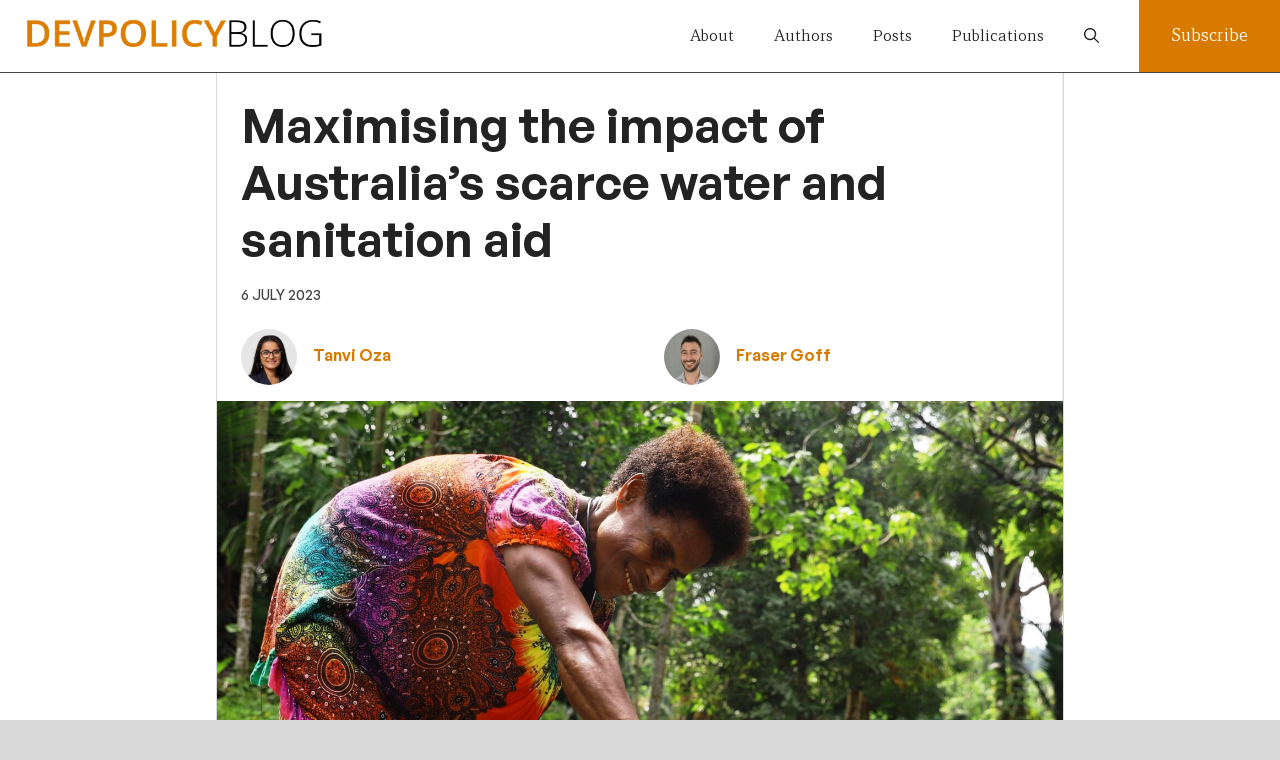

--- FILE ---
content_type: text/html; charset=UTF-8
request_url: https://devpolicy.org/maximising-the-impact-of-australias-scarce-water-and-sanitation-aid-20230706/
body_size: 29343
content:
<!DOCTYPE html>
<html lang="en-AU">
<head>
	<meta charset="UTF-8">
	<meta name='robots' content='index, follow, max-image-preview:large, max-snippet:-1, max-video-preview:-1' />
<meta name="viewport" content="width=device-width, initial-scale=1">
	<!-- This site is optimized with the Yoast SEO plugin v26.6 - https://yoast.com/wordpress/plugins/seo/ -->
	<title>Maximising the impact of Australia’s scarce water and sanitation aid - Devpolicy Blog from the Development Policy Centre</title>
	<meta name="description" content="Funding should be targeted strategically to strengthen WASH sector systems and to catalyse more sustainable local investment, say Tanvi Oza and Fraser Goff." />
	<link rel="canonical" href="https://devpolicy.org/maximising-the-impact-of-australias-scarce-water-and-sanitation-aid-20230706/" />
	<meta property="og:locale" content="en_US" />
	<meta property="og:type" content="article" />
	<meta property="og:title" content="Maximising the impact of Australia’s scarce water and sanitation aid - Devpolicy Blog from the Development Policy Centre" />
	<meta property="og:description" content="Funding should be targeted strategically to strengthen WASH sector systems and to catalyse more sustainable local investment, say Tanvi Oza and Fraser Goff." />
	<meta property="og:url" content="https://devpolicy.org/maximising-the-impact-of-australias-scarce-water-and-sanitation-aid-20230706/" />
	<meta property="og:site_name" content="Devpolicy Blog from the Development Policy Centre" />
	<meta property="article:publisher" content="https://www.facebook.com/devpolicy" />
	<meta property="article:published_time" content="2023-07-05T20:00:14+00:00" />
	<meta property="article:modified_time" content="2023-07-13T23:58:08+00:00" />
	<meta property="og:image" content="https://devpolicy.org/wp-content/uploads/2023/07/Collecting-water-in-Yiwun-village-Wewak-District-PNG-August-2021-Dion-Kombeng-WaterAid-scaled.jpg" />
	<meta property="og:image:width" content="2560" />
	<meta property="og:image:height" content="1858" />
	<meta property="og:image:type" content="image/jpeg" />
	<meta name="author" content="Tanvi Oza, Fraser Goff" />
	<meta name="twitter:card" content="summary_large_image" />
	<meta name="twitter:creator" content="@devpolicy" />
	<meta name="twitter:site" content="@devpolicy" />
	<meta name="twitter:label1" content="Written by" />
	<meta name="twitter:data1" content="Tanvi Oza, Fraser Goff" />
	<meta name="twitter:label2" content="Est. reading time" />
	<meta name="twitter:data2" content="5 minutes" />
	<script type="application/ld+json" class="yoast-schema-graph">{"@context":"https://schema.org","@graph":[{"@type":"Article","@id":"https://devpolicy.org/maximising-the-impact-of-australias-scarce-water-and-sanitation-aid-20230706/#article","isPartOf":{"@id":"https://devpolicy.org/maximising-the-impact-of-australias-scarce-water-and-sanitation-aid-20230706/"},"author":[{"@id":"https://devpolicy.org/#/schema/person/65f5834b172ca04b4734efffe4acf309"},{"@id":"https://devpolicy.org/#/schema/person/dda19f013ae8d81e35a2259706b7ff89"}],"headline":"Maximising the impact of Australia’s scarce water and sanitation aid","datePublished":"2023-07-05T20:00:14+00:00","dateModified":"2023-07-13T23:58:08+00:00","mainEntityOfPage":{"@id":"https://devpolicy.org/maximising-the-impact-of-australias-scarce-water-and-sanitation-aid-20230706/"},"wordCount":993,"commentCount":0,"publisher":{"@id":"https://devpolicy.org/#organization"},"image":{"@id":"https://devpolicy.org/maximising-the-impact-of-australias-scarce-water-and-sanitation-aid-20230706/#primaryimage"},"thumbnailUrl":"https://devpolicy.org/wp-content/uploads/2023/07/Collecting-water-in-Yiwun-village-Wewak-District-PNG-August-2021-Dion-Kombeng-WaterAid-scaled.jpg","keywords":["Australian aid","Global aid","Sanitation","WASH","Water"],"articleSection":["Aid and development","Pacific and PNG"],"inLanguage":"en-AU","potentialAction":[{"@type":"CommentAction","name":"Comment","target":["https://devpolicy.org/maximising-the-impact-of-australias-scarce-water-and-sanitation-aid-20230706/#respond"]}]},{"@type":"WebPage","@id":"https://devpolicy.org/maximising-the-impact-of-australias-scarce-water-and-sanitation-aid-20230706/","url":"https://devpolicy.org/maximising-the-impact-of-australias-scarce-water-and-sanitation-aid-20230706/","name":"Maximising the impact of Australia’s scarce water and sanitation aid - Devpolicy Blog from the Development Policy Centre","isPartOf":{"@id":"https://devpolicy.org/#website"},"primaryImageOfPage":{"@id":"https://devpolicy.org/maximising-the-impact-of-australias-scarce-water-and-sanitation-aid-20230706/#primaryimage"},"image":{"@id":"https://devpolicy.org/maximising-the-impact-of-australias-scarce-water-and-sanitation-aid-20230706/#primaryimage"},"thumbnailUrl":"https://devpolicy.org/wp-content/uploads/2023/07/Collecting-water-in-Yiwun-village-Wewak-District-PNG-August-2021-Dion-Kombeng-WaterAid-scaled.jpg","datePublished":"2023-07-05T20:00:14+00:00","dateModified":"2023-07-13T23:58:08+00:00","description":"Funding should be targeted strategically to strengthen WASH sector systems and to catalyse more sustainable local investment, say Tanvi Oza and Fraser Goff.","breadcrumb":{"@id":"https://devpolicy.org/maximising-the-impact-of-australias-scarce-water-and-sanitation-aid-20230706/#breadcrumb"},"inLanguage":"en-AU","potentialAction":[{"@type":"ReadAction","target":["https://devpolicy.org/maximising-the-impact-of-australias-scarce-water-and-sanitation-aid-20230706/"]}]},{"@type":"ImageObject","inLanguage":"en-AU","@id":"https://devpolicy.org/maximising-the-impact-of-australias-scarce-water-and-sanitation-aid-20230706/#primaryimage","url":"https://devpolicy.org/wp-content/uploads/2023/07/Collecting-water-in-Yiwun-village-Wewak-District-PNG-August-2021-Dion-Kombeng-WaterAid-scaled.jpg","contentUrl":"https://devpolicy.org/wp-content/uploads/2023/07/Collecting-water-in-Yiwun-village-Wewak-District-PNG-August-2021-Dion-Kombeng-WaterAid-scaled.jpg","width":2560,"height":1858,"caption":"Collecting water in Yiwun village, Wewak District, PNG"},{"@type":"BreadcrumbList","@id":"https://devpolicy.org/maximising-the-impact-of-australias-scarce-water-and-sanitation-aid-20230706/#breadcrumb","itemListElement":[{"@type":"ListItem","position":1,"name":"Home","item":"https://devpolicy.org/"},{"@type":"ListItem","position":2,"name":"Maximising the impact of Australia’s scarce water and sanitation aid"}]},{"@type":"WebSite","@id":"https://devpolicy.org/#website","url":"https://devpolicy.org/","name":"Devpolicy Blog from the Development Policy Centre","description":"Australian aid | PNG and the Pacific | Global development policy","publisher":{"@id":"https://devpolicy.org/#organization"},"potentialAction":[{"@type":"SearchAction","target":{"@type":"EntryPoint","urlTemplate":"https://devpolicy.org/?s={search_term_string}"},"query-input":{"@type":"PropertyValueSpecification","valueRequired":true,"valueName":"search_term_string"}}],"inLanguage":"en-AU"},{"@type":"Organization","@id":"https://devpolicy.org/#organization","name":"Development Policy Centre","url":"https://devpolicy.org/","logo":{"@type":"ImageObject","inLanguage":"en-AU","@id":"https://devpolicy.org/#/schema/logo/image/","url":"https://devpolicy.org/wp-content/uploads/2021/02/logobiggersmaller.png","contentUrl":"https://devpolicy.org/wp-content/uploads/2021/02/logobiggersmaller.png","width":500,"height":71,"caption":"Development Policy Centre"},"image":{"@id":"https://devpolicy.org/#/schema/logo/image/"},"sameAs":["https://www.facebook.com/devpolicy","https://x.com/devpolicy","https://www.linkedin.com/company/1280321"]},{"@type":"Person","@id":"https://devpolicy.org/#/schema/person/65f5834b172ca04b4734efffe4acf309","name":"Tanvi Oza","image":{"@type":"ImageObject","inLanguage":"en-AU","@id":"https://devpolicy.org/#/schema/person/image/037d254c498a7ceee6b0aaf7e156dc93","url":"https://devpolicy.org/wp-content/uploads/2023/07/Tanvi-Oza-96x96.jpg","contentUrl":"https://devpolicy.org/wp-content/uploads/2023/07/Tanvi-Oza-96x96.jpg","caption":"Tanvi Oza"},"description":"Tanvi Oza is the Regional Climate Change Advisor at WaterAid Australia.","url":"https://devpolicy.org/author/tanvi-oza/"},{"@type":"Person","@id":"https://devpolicy.org/#/schema/person/dda19f013ae8d81e35a2259706b7ff89","name":"Fraser Goff","image":{"@type":"ImageObject","inLanguage":"en-AU","@id":"https://devpolicy.org/#/schema/person/image/641e750a5373755b11a07904c478b29c","url":"https://devpolicy.org/wp-content/uploads/2023/07/Fraser-Goff-96x96.jpg","contentUrl":"https://devpolicy.org/wp-content/uploads/2023/07/Fraser-Goff-96x96.jpg","caption":"Fraser Goff"},"description":"Fraser Goff is the Regional Systems Strengthening Technical Lead at WaterAid Australia.","url":"https://devpolicy.org/author/fraser-goff/"}]}</script>
	<!-- / Yoast SEO plugin. -->


<link rel='dns-prefetch' href='//ajax.googleapis.com' />
<link rel="alternate" type="application/rss+xml" title="Devpolicy Blog from the Development Policy Centre &raquo; Feed" href="https://devpolicy.org/feed/" />
<link rel="alternate" type="application/rss+xml" title="Devpolicy Blog from the Development Policy Centre &raquo; Comments Feed" href="https://devpolicy.org/comments/feed/" />
<link rel="alternate" type="application/rss+xml" title="Devpolicy Blog from the Development Policy Centre &raquo; Maximising the impact of Australia’s scarce water and sanitation aid Comments Feed" href="https://devpolicy.org/maximising-the-impact-of-australias-scarce-water-and-sanitation-aid-20230706/feed/" />
<link rel="alternate" title="oEmbed (JSON)" type="application/json+oembed" href="https://devpolicy.org/wp-json/oembed/1.0/embed?url=https%3A%2F%2Fdevpolicy.org%2Fmaximising-the-impact-of-australias-scarce-water-and-sanitation-aid-20230706%2F" />
<link rel="alternate" title="oEmbed (XML)" type="text/xml+oembed" href="https://devpolicy.org/wp-json/oembed/1.0/embed?url=https%3A%2F%2Fdevpolicy.org%2Fmaximising-the-impact-of-australias-scarce-water-and-sanitation-aid-20230706%2F&#038;format=xml" />
		<!-- This site uses the Google Analytics by MonsterInsights plugin v9.10.1 - Using Analytics tracking - https://www.monsterinsights.com/ -->
							<script src="//www.googletagmanager.com/gtag/js?id=G-88TCWBF4XG"  data-cfasync="false" data-wpfc-render="false" async></script>
			<script data-cfasync="false" data-wpfc-render="false">
				var mi_version = '9.10.1';
				var mi_track_user = true;
				var mi_no_track_reason = '';
								var MonsterInsightsDefaultLocations = {"page_location":"https:\/\/devpolicy.org\/maximising-the-impact-of-australias-scarce-water-and-sanitation-aid-20230706\/"};
								if ( typeof MonsterInsightsPrivacyGuardFilter === 'function' ) {
					var MonsterInsightsLocations = (typeof MonsterInsightsExcludeQuery === 'object') ? MonsterInsightsPrivacyGuardFilter( MonsterInsightsExcludeQuery ) : MonsterInsightsPrivacyGuardFilter( MonsterInsightsDefaultLocations );
				} else {
					var MonsterInsightsLocations = (typeof MonsterInsightsExcludeQuery === 'object') ? MonsterInsightsExcludeQuery : MonsterInsightsDefaultLocations;
				}

								var disableStrs = [
										'ga-disable-G-88TCWBF4XG',
									];

				/* Function to detect opted out users */
				function __gtagTrackerIsOptedOut() {
					for (var index = 0; index < disableStrs.length; index++) {
						if (document.cookie.indexOf(disableStrs[index] + '=true') > -1) {
							return true;
						}
					}

					return false;
				}

				/* Disable tracking if the opt-out cookie exists. */
				if (__gtagTrackerIsOptedOut()) {
					for (var index = 0; index < disableStrs.length; index++) {
						window[disableStrs[index]] = true;
					}
				}

				/* Opt-out function */
				function __gtagTrackerOptout() {
					for (var index = 0; index < disableStrs.length; index++) {
						document.cookie = disableStrs[index] + '=true; expires=Thu, 31 Dec 2099 23:59:59 UTC; path=/';
						window[disableStrs[index]] = true;
					}
				}

				if ('undefined' === typeof gaOptout) {
					function gaOptout() {
						__gtagTrackerOptout();
					}
				}
								window.dataLayer = window.dataLayer || [];

				window.MonsterInsightsDualTracker = {
					helpers: {},
					trackers: {},
				};
				if (mi_track_user) {
					function __gtagDataLayer() {
						dataLayer.push(arguments);
					}

					function __gtagTracker(type, name, parameters) {
						if (!parameters) {
							parameters = {};
						}

						if (parameters.send_to) {
							__gtagDataLayer.apply(null, arguments);
							return;
						}

						if (type === 'event') {
														parameters.send_to = monsterinsights_frontend.v4_id;
							var hookName = name;
							if (typeof parameters['event_category'] !== 'undefined') {
								hookName = parameters['event_category'] + ':' + name;
							}

							if (typeof MonsterInsightsDualTracker.trackers[hookName] !== 'undefined') {
								MonsterInsightsDualTracker.trackers[hookName](parameters);
							} else {
								__gtagDataLayer('event', name, parameters);
							}
							
						} else {
							__gtagDataLayer.apply(null, arguments);
						}
					}

					__gtagTracker('js', new Date());
					__gtagTracker('set', {
						'developer_id.dZGIzZG': true,
											});
					if ( MonsterInsightsLocations.page_location ) {
						__gtagTracker('set', MonsterInsightsLocations);
					}
										__gtagTracker('config', 'G-88TCWBF4XG', {"forceSSL":"true"} );
										window.gtag = __gtagTracker;										(function () {
						/* https://developers.google.com/analytics/devguides/collection/analyticsjs/ */
						/* ga and __gaTracker compatibility shim. */
						var noopfn = function () {
							return null;
						};
						var newtracker = function () {
							return new Tracker();
						};
						var Tracker = function () {
							return null;
						};
						var p = Tracker.prototype;
						p.get = noopfn;
						p.set = noopfn;
						p.send = function () {
							var args = Array.prototype.slice.call(arguments);
							args.unshift('send');
							__gaTracker.apply(null, args);
						};
						var __gaTracker = function () {
							var len = arguments.length;
							if (len === 0) {
								return;
							}
							var f = arguments[len - 1];
							if (typeof f !== 'object' || f === null || typeof f.hitCallback !== 'function') {
								if ('send' === arguments[0]) {
									var hitConverted, hitObject = false, action;
									if ('event' === arguments[1]) {
										if ('undefined' !== typeof arguments[3]) {
											hitObject = {
												'eventAction': arguments[3],
												'eventCategory': arguments[2],
												'eventLabel': arguments[4],
												'value': arguments[5] ? arguments[5] : 1,
											}
										}
									}
									if ('pageview' === arguments[1]) {
										if ('undefined' !== typeof arguments[2]) {
											hitObject = {
												'eventAction': 'page_view',
												'page_path': arguments[2],
											}
										}
									}
									if (typeof arguments[2] === 'object') {
										hitObject = arguments[2];
									}
									if (typeof arguments[5] === 'object') {
										Object.assign(hitObject, arguments[5]);
									}
									if ('undefined' !== typeof arguments[1].hitType) {
										hitObject = arguments[1];
										if ('pageview' === hitObject.hitType) {
											hitObject.eventAction = 'page_view';
										}
									}
									if (hitObject) {
										action = 'timing' === arguments[1].hitType ? 'timing_complete' : hitObject.eventAction;
										hitConverted = mapArgs(hitObject);
										__gtagTracker('event', action, hitConverted);
									}
								}
								return;
							}

							function mapArgs(args) {
								var arg, hit = {};
								var gaMap = {
									'eventCategory': 'event_category',
									'eventAction': 'event_action',
									'eventLabel': 'event_label',
									'eventValue': 'event_value',
									'nonInteraction': 'non_interaction',
									'timingCategory': 'event_category',
									'timingVar': 'name',
									'timingValue': 'value',
									'timingLabel': 'event_label',
									'page': 'page_path',
									'location': 'page_location',
									'title': 'page_title',
									'referrer' : 'page_referrer',
								};
								for (arg in args) {
																		if (!(!args.hasOwnProperty(arg) || !gaMap.hasOwnProperty(arg))) {
										hit[gaMap[arg]] = args[arg];
									} else {
										hit[arg] = args[arg];
									}
								}
								return hit;
							}

							try {
								f.hitCallback();
							} catch (ex) {
							}
						};
						__gaTracker.create = newtracker;
						__gaTracker.getByName = newtracker;
						__gaTracker.getAll = function () {
							return [];
						};
						__gaTracker.remove = noopfn;
						__gaTracker.loaded = true;
						window['__gaTracker'] = __gaTracker;
					})();
									} else {
										console.log("");
					(function () {
						function __gtagTracker() {
							return null;
						}

						window['__gtagTracker'] = __gtagTracker;
						window['gtag'] = __gtagTracker;
					})();
									}
			</script>
							<!-- / Google Analytics by MonsterInsights -->
		<style id='wp-img-auto-sizes-contain-inline-css'>
img:is([sizes=auto i],[sizes^="auto," i]){contain-intrinsic-size:3000px 1500px}
/*# sourceURL=wp-img-auto-sizes-contain-inline-css */
</style>
<style id='wp-emoji-styles-inline-css'>

	img.wp-smiley, img.emoji {
		display: inline !important;
		border: none !important;
		box-shadow: none !important;
		height: 1em !important;
		width: 1em !important;
		margin: 0 0.07em !important;
		vertical-align: -0.1em !important;
		background: none !important;
		padding: 0 !important;
	}
/*# sourceURL=wp-emoji-styles-inline-css */
</style>
<style id='wp-block-library-inline-css'>
:root{--wp-block-synced-color:#7a00df;--wp-block-synced-color--rgb:122,0,223;--wp-bound-block-color:var(--wp-block-synced-color);--wp-editor-canvas-background:#ddd;--wp-admin-theme-color:#007cba;--wp-admin-theme-color--rgb:0,124,186;--wp-admin-theme-color-darker-10:#006ba1;--wp-admin-theme-color-darker-10--rgb:0,107,160.5;--wp-admin-theme-color-darker-20:#005a87;--wp-admin-theme-color-darker-20--rgb:0,90,135;--wp-admin-border-width-focus:2px}@media (min-resolution:192dpi){:root{--wp-admin-border-width-focus:1.5px}}.wp-element-button{cursor:pointer}:root .has-very-light-gray-background-color{background-color:#eee}:root .has-very-dark-gray-background-color{background-color:#313131}:root .has-very-light-gray-color{color:#eee}:root .has-very-dark-gray-color{color:#313131}:root .has-vivid-green-cyan-to-vivid-cyan-blue-gradient-background{background:linear-gradient(135deg,#00d084,#0693e3)}:root .has-purple-crush-gradient-background{background:linear-gradient(135deg,#34e2e4,#4721fb 50%,#ab1dfe)}:root .has-hazy-dawn-gradient-background{background:linear-gradient(135deg,#faaca8,#dad0ec)}:root .has-subdued-olive-gradient-background{background:linear-gradient(135deg,#fafae1,#67a671)}:root .has-atomic-cream-gradient-background{background:linear-gradient(135deg,#fdd79a,#004a59)}:root .has-nightshade-gradient-background{background:linear-gradient(135deg,#330968,#31cdcf)}:root .has-midnight-gradient-background{background:linear-gradient(135deg,#020381,#2874fc)}:root{--wp--preset--font-size--normal:16px;--wp--preset--font-size--huge:42px}.has-regular-font-size{font-size:1em}.has-larger-font-size{font-size:2.625em}.has-normal-font-size{font-size:var(--wp--preset--font-size--normal)}.has-huge-font-size{font-size:var(--wp--preset--font-size--huge)}.has-text-align-center{text-align:center}.has-text-align-left{text-align:left}.has-text-align-right{text-align:right}.has-fit-text{white-space:nowrap!important}#end-resizable-editor-section{display:none}.aligncenter{clear:both}.items-justified-left{justify-content:flex-start}.items-justified-center{justify-content:center}.items-justified-right{justify-content:flex-end}.items-justified-space-between{justify-content:space-between}.screen-reader-text{border:0;clip-path:inset(50%);height:1px;margin:-1px;overflow:hidden;padding:0;position:absolute;width:1px;word-wrap:normal!important}.screen-reader-text:focus{background-color:#ddd;clip-path:none;color:#444;display:block;font-size:1em;height:auto;left:5px;line-height:normal;padding:15px 23px 14px;text-decoration:none;top:5px;width:auto;z-index:100000}html :where(.has-border-color){border-style:solid}html :where([style*=border-top-color]){border-top-style:solid}html :where([style*=border-right-color]){border-right-style:solid}html :where([style*=border-bottom-color]){border-bottom-style:solid}html :where([style*=border-left-color]){border-left-style:solid}html :where([style*=border-width]){border-style:solid}html :where([style*=border-top-width]){border-top-style:solid}html :where([style*=border-right-width]){border-right-style:solid}html :where([style*=border-bottom-width]){border-bottom-style:solid}html :where([style*=border-left-width]){border-left-style:solid}html :where(img[class*=wp-image-]){height:auto;max-width:100%}:where(figure){margin:0 0 1em}html :where(.is-position-sticky){--wp-admin--admin-bar--position-offset:var(--wp-admin--admin-bar--height,0px)}@media screen and (max-width:600px){html :where(.is-position-sticky){--wp-admin--admin-bar--position-offset:0px}}

/*# sourceURL=wp-block-library-inline-css */
</style><style id='wp-block-button-inline-css'>
.wp-block-button__link{align-content:center;box-sizing:border-box;cursor:pointer;display:inline-block;height:100%;text-align:center;word-break:break-word}.wp-block-button__link.aligncenter{text-align:center}.wp-block-button__link.alignright{text-align:right}:where(.wp-block-button__link){border-radius:9999px;box-shadow:none;padding:calc(.667em + 2px) calc(1.333em + 2px);text-decoration:none}.wp-block-button[style*=text-decoration] .wp-block-button__link{text-decoration:inherit}.wp-block-buttons>.wp-block-button.has-custom-width{max-width:none}.wp-block-buttons>.wp-block-button.has-custom-width .wp-block-button__link{width:100%}.wp-block-buttons>.wp-block-button.has-custom-font-size .wp-block-button__link{font-size:inherit}.wp-block-buttons>.wp-block-button.wp-block-button__width-25{width:calc(25% - var(--wp--style--block-gap, .5em)*.75)}.wp-block-buttons>.wp-block-button.wp-block-button__width-50{width:calc(50% - var(--wp--style--block-gap, .5em)*.5)}.wp-block-buttons>.wp-block-button.wp-block-button__width-75{width:calc(75% - var(--wp--style--block-gap, .5em)*.25)}.wp-block-buttons>.wp-block-button.wp-block-button__width-100{flex-basis:100%;width:100%}.wp-block-buttons.is-vertical>.wp-block-button.wp-block-button__width-25{width:25%}.wp-block-buttons.is-vertical>.wp-block-button.wp-block-button__width-50{width:50%}.wp-block-buttons.is-vertical>.wp-block-button.wp-block-button__width-75{width:75%}.wp-block-button.is-style-squared,.wp-block-button__link.wp-block-button.is-style-squared{border-radius:0}.wp-block-button.no-border-radius,.wp-block-button__link.no-border-radius{border-radius:0!important}:root :where(.wp-block-button .wp-block-button__link.is-style-outline),:root :where(.wp-block-button.is-style-outline>.wp-block-button__link){border:2px solid;padding:.667em 1.333em}:root :where(.wp-block-button .wp-block-button__link.is-style-outline:not(.has-text-color)),:root :where(.wp-block-button.is-style-outline>.wp-block-button__link:not(.has-text-color)){color:currentColor}:root :where(.wp-block-button .wp-block-button__link.is-style-outline:not(.has-background)),:root :where(.wp-block-button.is-style-outline>.wp-block-button__link:not(.has-background)){background-color:initial;background-image:none}
/*# sourceURL=https://devpolicy.org/wp-includes/blocks/button/style.min.css */
</style>
<style id='wp-block-heading-inline-css'>
h1:where(.wp-block-heading).has-background,h2:where(.wp-block-heading).has-background,h3:where(.wp-block-heading).has-background,h4:where(.wp-block-heading).has-background,h5:where(.wp-block-heading).has-background,h6:where(.wp-block-heading).has-background{padding:1.25em 2.375em}h1.has-text-align-left[style*=writing-mode]:where([style*=vertical-lr]),h1.has-text-align-right[style*=writing-mode]:where([style*=vertical-rl]),h2.has-text-align-left[style*=writing-mode]:where([style*=vertical-lr]),h2.has-text-align-right[style*=writing-mode]:where([style*=vertical-rl]),h3.has-text-align-left[style*=writing-mode]:where([style*=vertical-lr]),h3.has-text-align-right[style*=writing-mode]:where([style*=vertical-rl]),h4.has-text-align-left[style*=writing-mode]:where([style*=vertical-lr]),h4.has-text-align-right[style*=writing-mode]:where([style*=vertical-rl]),h5.has-text-align-left[style*=writing-mode]:where([style*=vertical-lr]),h5.has-text-align-right[style*=writing-mode]:where([style*=vertical-rl]),h6.has-text-align-left[style*=writing-mode]:where([style*=vertical-lr]),h6.has-text-align-right[style*=writing-mode]:where([style*=vertical-rl]){rotate:180deg}
/*# sourceURL=https://devpolicy.org/wp-includes/blocks/heading/style.min.css */
</style>
<style id='wp-block-image-inline-css'>
.wp-block-image>a,.wp-block-image>figure>a{display:inline-block}.wp-block-image img{box-sizing:border-box;height:auto;max-width:100%;vertical-align:bottom}@media not (prefers-reduced-motion){.wp-block-image img.hide{visibility:hidden}.wp-block-image img.show{animation:show-content-image .4s}}.wp-block-image[style*=border-radius] img,.wp-block-image[style*=border-radius]>a{border-radius:inherit}.wp-block-image.has-custom-border img{box-sizing:border-box}.wp-block-image.aligncenter{text-align:center}.wp-block-image.alignfull>a,.wp-block-image.alignwide>a{width:100%}.wp-block-image.alignfull img,.wp-block-image.alignwide img{height:auto;width:100%}.wp-block-image .aligncenter,.wp-block-image .alignleft,.wp-block-image .alignright,.wp-block-image.aligncenter,.wp-block-image.alignleft,.wp-block-image.alignright{display:table}.wp-block-image .aligncenter>figcaption,.wp-block-image .alignleft>figcaption,.wp-block-image .alignright>figcaption,.wp-block-image.aligncenter>figcaption,.wp-block-image.alignleft>figcaption,.wp-block-image.alignright>figcaption{caption-side:bottom;display:table-caption}.wp-block-image .alignleft{float:left;margin:.5em 1em .5em 0}.wp-block-image .alignright{float:right;margin:.5em 0 .5em 1em}.wp-block-image .aligncenter{margin-left:auto;margin-right:auto}.wp-block-image :where(figcaption){margin-bottom:1em;margin-top:.5em}.wp-block-image.is-style-circle-mask img{border-radius:9999px}@supports ((-webkit-mask-image:none) or (mask-image:none)) or (-webkit-mask-image:none){.wp-block-image.is-style-circle-mask img{border-radius:0;-webkit-mask-image:url('data:image/svg+xml;utf8,<svg viewBox="0 0 100 100" xmlns="http://www.w3.org/2000/svg"><circle cx="50" cy="50" r="50"/></svg>');mask-image:url('data:image/svg+xml;utf8,<svg viewBox="0 0 100 100" xmlns="http://www.w3.org/2000/svg"><circle cx="50" cy="50" r="50"/></svg>');mask-mode:alpha;-webkit-mask-position:center;mask-position:center;-webkit-mask-repeat:no-repeat;mask-repeat:no-repeat;-webkit-mask-size:contain;mask-size:contain}}:root :where(.wp-block-image.is-style-rounded img,.wp-block-image .is-style-rounded img){border-radius:9999px}.wp-block-image figure{margin:0}.wp-lightbox-container{display:flex;flex-direction:column;position:relative}.wp-lightbox-container img{cursor:zoom-in}.wp-lightbox-container img:hover+button{opacity:1}.wp-lightbox-container button{align-items:center;backdrop-filter:blur(16px) saturate(180%);background-color:#5a5a5a40;border:none;border-radius:4px;cursor:zoom-in;display:flex;height:20px;justify-content:center;opacity:0;padding:0;position:absolute;right:16px;text-align:center;top:16px;width:20px;z-index:100}@media not (prefers-reduced-motion){.wp-lightbox-container button{transition:opacity .2s ease}}.wp-lightbox-container button:focus-visible{outline:3px auto #5a5a5a40;outline:3px auto -webkit-focus-ring-color;outline-offset:3px}.wp-lightbox-container button:hover{cursor:pointer;opacity:1}.wp-lightbox-container button:focus{opacity:1}.wp-lightbox-container button:focus,.wp-lightbox-container button:hover,.wp-lightbox-container button:not(:hover):not(:active):not(.has-background){background-color:#5a5a5a40;border:none}.wp-lightbox-overlay{box-sizing:border-box;cursor:zoom-out;height:100vh;left:0;overflow:hidden;position:fixed;top:0;visibility:hidden;width:100%;z-index:100000}.wp-lightbox-overlay .close-button{align-items:center;cursor:pointer;display:flex;justify-content:center;min-height:40px;min-width:40px;padding:0;position:absolute;right:calc(env(safe-area-inset-right) + 16px);top:calc(env(safe-area-inset-top) + 16px);z-index:5000000}.wp-lightbox-overlay .close-button:focus,.wp-lightbox-overlay .close-button:hover,.wp-lightbox-overlay .close-button:not(:hover):not(:active):not(.has-background){background:none;border:none}.wp-lightbox-overlay .lightbox-image-container{height:var(--wp--lightbox-container-height);left:50%;overflow:hidden;position:absolute;top:50%;transform:translate(-50%,-50%);transform-origin:top left;width:var(--wp--lightbox-container-width);z-index:9999999999}.wp-lightbox-overlay .wp-block-image{align-items:center;box-sizing:border-box;display:flex;height:100%;justify-content:center;margin:0;position:relative;transform-origin:0 0;width:100%;z-index:3000000}.wp-lightbox-overlay .wp-block-image img{height:var(--wp--lightbox-image-height);min-height:var(--wp--lightbox-image-height);min-width:var(--wp--lightbox-image-width);width:var(--wp--lightbox-image-width)}.wp-lightbox-overlay .wp-block-image figcaption{display:none}.wp-lightbox-overlay button{background:none;border:none}.wp-lightbox-overlay .scrim{background-color:#fff;height:100%;opacity:.9;position:absolute;width:100%;z-index:2000000}.wp-lightbox-overlay.active{visibility:visible}@media not (prefers-reduced-motion){.wp-lightbox-overlay.active{animation:turn-on-visibility .25s both}.wp-lightbox-overlay.active img{animation:turn-on-visibility .35s both}.wp-lightbox-overlay.show-closing-animation:not(.active){animation:turn-off-visibility .35s both}.wp-lightbox-overlay.show-closing-animation:not(.active) img{animation:turn-off-visibility .25s both}.wp-lightbox-overlay.zoom.active{animation:none;opacity:1;visibility:visible}.wp-lightbox-overlay.zoom.active .lightbox-image-container{animation:lightbox-zoom-in .4s}.wp-lightbox-overlay.zoom.active .lightbox-image-container img{animation:none}.wp-lightbox-overlay.zoom.active .scrim{animation:turn-on-visibility .4s forwards}.wp-lightbox-overlay.zoom.show-closing-animation:not(.active){animation:none}.wp-lightbox-overlay.zoom.show-closing-animation:not(.active) .lightbox-image-container{animation:lightbox-zoom-out .4s}.wp-lightbox-overlay.zoom.show-closing-animation:not(.active) .lightbox-image-container img{animation:none}.wp-lightbox-overlay.zoom.show-closing-animation:not(.active) .scrim{animation:turn-off-visibility .4s forwards}}@keyframes show-content-image{0%{visibility:hidden}99%{visibility:hidden}to{visibility:visible}}@keyframes turn-on-visibility{0%{opacity:0}to{opacity:1}}@keyframes turn-off-visibility{0%{opacity:1;visibility:visible}99%{opacity:0;visibility:visible}to{opacity:0;visibility:hidden}}@keyframes lightbox-zoom-in{0%{transform:translate(calc((-100vw + var(--wp--lightbox-scrollbar-width))/2 + var(--wp--lightbox-initial-left-position)),calc(-50vh + var(--wp--lightbox-initial-top-position))) scale(var(--wp--lightbox-scale))}to{transform:translate(-50%,-50%) scale(1)}}@keyframes lightbox-zoom-out{0%{transform:translate(-50%,-50%) scale(1);visibility:visible}99%{visibility:visible}to{transform:translate(calc((-100vw + var(--wp--lightbox-scrollbar-width))/2 + var(--wp--lightbox-initial-left-position)),calc(-50vh + var(--wp--lightbox-initial-top-position))) scale(var(--wp--lightbox-scale));visibility:hidden}}
/*# sourceURL=https://devpolicy.org/wp-includes/blocks/image/style.min.css */
</style>
<style id='wp-block-buttons-inline-css'>
.wp-block-buttons{box-sizing:border-box}.wp-block-buttons.is-vertical{flex-direction:column}.wp-block-buttons.is-vertical>.wp-block-button:last-child{margin-bottom:0}.wp-block-buttons>.wp-block-button{display:inline-block;margin:0}.wp-block-buttons.is-content-justification-left{justify-content:flex-start}.wp-block-buttons.is-content-justification-left.is-vertical{align-items:flex-start}.wp-block-buttons.is-content-justification-center{justify-content:center}.wp-block-buttons.is-content-justification-center.is-vertical{align-items:center}.wp-block-buttons.is-content-justification-right{justify-content:flex-end}.wp-block-buttons.is-content-justification-right.is-vertical{align-items:flex-end}.wp-block-buttons.is-content-justification-space-between{justify-content:space-between}.wp-block-buttons.aligncenter{text-align:center}.wp-block-buttons:not(.is-content-justification-space-between,.is-content-justification-right,.is-content-justification-left,.is-content-justification-center) .wp-block-button.aligncenter{margin-left:auto;margin-right:auto;width:100%}.wp-block-buttons[style*=text-decoration] .wp-block-button,.wp-block-buttons[style*=text-decoration] .wp-block-button__link{text-decoration:inherit}.wp-block-buttons.has-custom-font-size .wp-block-button__link{font-size:inherit}.wp-block-buttons .wp-block-button__link{width:100%}.wp-block-button.aligncenter{text-align:center}
/*# sourceURL=https://devpolicy.org/wp-includes/blocks/buttons/style.min.css */
</style>
<style id='wp-block-paragraph-inline-css'>
.is-small-text{font-size:.875em}.is-regular-text{font-size:1em}.is-large-text{font-size:2.25em}.is-larger-text{font-size:3em}.has-drop-cap:not(:focus):first-letter{float:left;font-size:8.4em;font-style:normal;font-weight:100;line-height:.68;margin:.05em .1em 0 0;text-transform:uppercase}body.rtl .has-drop-cap:not(:focus):first-letter{float:none;margin-left:.1em}p.has-drop-cap.has-background{overflow:hidden}:root :where(p.has-background){padding:1.25em 2.375em}:where(p.has-text-color:not(.has-link-color)) a{color:inherit}p.has-text-align-left[style*="writing-mode:vertical-lr"],p.has-text-align-right[style*="writing-mode:vertical-rl"]{rotate:180deg}
/*# sourceURL=https://devpolicy.org/wp-includes/blocks/paragraph/style.min.css */
</style>
<style id='wp-block-social-links-inline-css'>
.wp-block-social-links{background:none;box-sizing:border-box;margin-left:0;padding-left:0;padding-right:0;text-indent:0}.wp-block-social-links .wp-social-link a,.wp-block-social-links .wp-social-link a:hover{border-bottom:0;box-shadow:none;text-decoration:none}.wp-block-social-links .wp-social-link svg{height:1em;width:1em}.wp-block-social-links .wp-social-link span:not(.screen-reader-text){font-size:.65em;margin-left:.5em;margin-right:.5em}.wp-block-social-links.has-small-icon-size{font-size:16px}.wp-block-social-links,.wp-block-social-links.has-normal-icon-size{font-size:24px}.wp-block-social-links.has-large-icon-size{font-size:36px}.wp-block-social-links.has-huge-icon-size{font-size:48px}.wp-block-social-links.aligncenter{display:flex;justify-content:center}.wp-block-social-links.alignright{justify-content:flex-end}.wp-block-social-link{border-radius:9999px;display:block}@media not (prefers-reduced-motion){.wp-block-social-link{transition:transform .1s ease}}.wp-block-social-link{height:auto}.wp-block-social-link a{align-items:center;display:flex;line-height:0}.wp-block-social-link:hover{transform:scale(1.1)}.wp-block-social-links .wp-block-social-link.wp-social-link{display:inline-block;margin:0;padding:0}.wp-block-social-links .wp-block-social-link.wp-social-link .wp-block-social-link-anchor,.wp-block-social-links .wp-block-social-link.wp-social-link .wp-block-social-link-anchor svg,.wp-block-social-links .wp-block-social-link.wp-social-link .wp-block-social-link-anchor:active,.wp-block-social-links .wp-block-social-link.wp-social-link .wp-block-social-link-anchor:hover,.wp-block-social-links .wp-block-social-link.wp-social-link .wp-block-social-link-anchor:visited{color:currentColor;fill:currentColor}:where(.wp-block-social-links:not(.is-style-logos-only)) .wp-social-link{background-color:#f0f0f0;color:#444}:where(.wp-block-social-links:not(.is-style-logos-only)) .wp-social-link-amazon{background-color:#f90;color:#fff}:where(.wp-block-social-links:not(.is-style-logos-only)) .wp-social-link-bandcamp{background-color:#1ea0c3;color:#fff}:where(.wp-block-social-links:not(.is-style-logos-only)) .wp-social-link-behance{background-color:#0757fe;color:#fff}:where(.wp-block-social-links:not(.is-style-logos-only)) .wp-social-link-bluesky{background-color:#0a7aff;color:#fff}:where(.wp-block-social-links:not(.is-style-logos-only)) .wp-social-link-codepen{background-color:#1e1f26;color:#fff}:where(.wp-block-social-links:not(.is-style-logos-only)) .wp-social-link-deviantart{background-color:#02e49b;color:#fff}:where(.wp-block-social-links:not(.is-style-logos-only)) .wp-social-link-discord{background-color:#5865f2;color:#fff}:where(.wp-block-social-links:not(.is-style-logos-only)) .wp-social-link-dribbble{background-color:#e94c89;color:#fff}:where(.wp-block-social-links:not(.is-style-logos-only)) .wp-social-link-dropbox{background-color:#4280ff;color:#fff}:where(.wp-block-social-links:not(.is-style-logos-only)) .wp-social-link-etsy{background-color:#f45800;color:#fff}:where(.wp-block-social-links:not(.is-style-logos-only)) .wp-social-link-facebook{background-color:#0866ff;color:#fff}:where(.wp-block-social-links:not(.is-style-logos-only)) .wp-social-link-fivehundredpx{background-color:#000;color:#fff}:where(.wp-block-social-links:not(.is-style-logos-only)) .wp-social-link-flickr{background-color:#0461dd;color:#fff}:where(.wp-block-social-links:not(.is-style-logos-only)) .wp-social-link-foursquare{background-color:#e65678;color:#fff}:where(.wp-block-social-links:not(.is-style-logos-only)) .wp-social-link-github{background-color:#24292d;color:#fff}:where(.wp-block-social-links:not(.is-style-logos-only)) .wp-social-link-goodreads{background-color:#eceadd;color:#382110}:where(.wp-block-social-links:not(.is-style-logos-only)) .wp-social-link-google{background-color:#ea4434;color:#fff}:where(.wp-block-social-links:not(.is-style-logos-only)) .wp-social-link-gravatar{background-color:#1d4fc4;color:#fff}:where(.wp-block-social-links:not(.is-style-logos-only)) .wp-social-link-instagram{background-color:#f00075;color:#fff}:where(.wp-block-social-links:not(.is-style-logos-only)) .wp-social-link-lastfm{background-color:#e21b24;color:#fff}:where(.wp-block-social-links:not(.is-style-logos-only)) .wp-social-link-linkedin{background-color:#0d66c2;color:#fff}:where(.wp-block-social-links:not(.is-style-logos-only)) .wp-social-link-mastodon{background-color:#3288d4;color:#fff}:where(.wp-block-social-links:not(.is-style-logos-only)) .wp-social-link-medium{background-color:#000;color:#fff}:where(.wp-block-social-links:not(.is-style-logos-only)) .wp-social-link-meetup{background-color:#f6405f;color:#fff}:where(.wp-block-social-links:not(.is-style-logos-only)) .wp-social-link-patreon{background-color:#000;color:#fff}:where(.wp-block-social-links:not(.is-style-logos-only)) .wp-social-link-pinterest{background-color:#e60122;color:#fff}:where(.wp-block-social-links:not(.is-style-logos-only)) .wp-social-link-pocket{background-color:#ef4155;color:#fff}:where(.wp-block-social-links:not(.is-style-logos-only)) .wp-social-link-reddit{background-color:#ff4500;color:#fff}:where(.wp-block-social-links:not(.is-style-logos-only)) .wp-social-link-skype{background-color:#0478d7;color:#fff}:where(.wp-block-social-links:not(.is-style-logos-only)) .wp-social-link-snapchat{background-color:#fefc00;color:#fff;stroke:#000}:where(.wp-block-social-links:not(.is-style-logos-only)) .wp-social-link-soundcloud{background-color:#ff5600;color:#fff}:where(.wp-block-social-links:not(.is-style-logos-only)) .wp-social-link-spotify{background-color:#1bd760;color:#fff}:where(.wp-block-social-links:not(.is-style-logos-only)) .wp-social-link-telegram{background-color:#2aabee;color:#fff}:where(.wp-block-social-links:not(.is-style-logos-only)) .wp-social-link-threads{background-color:#000;color:#fff}:where(.wp-block-social-links:not(.is-style-logos-only)) .wp-social-link-tiktok{background-color:#000;color:#fff}:where(.wp-block-social-links:not(.is-style-logos-only)) .wp-social-link-tumblr{background-color:#011835;color:#fff}:where(.wp-block-social-links:not(.is-style-logos-only)) .wp-social-link-twitch{background-color:#6440a4;color:#fff}:where(.wp-block-social-links:not(.is-style-logos-only)) .wp-social-link-twitter{background-color:#1da1f2;color:#fff}:where(.wp-block-social-links:not(.is-style-logos-only)) .wp-social-link-vimeo{background-color:#1eb7ea;color:#fff}:where(.wp-block-social-links:not(.is-style-logos-only)) .wp-social-link-vk{background-color:#4680c2;color:#fff}:where(.wp-block-social-links:not(.is-style-logos-only)) .wp-social-link-wordpress{background-color:#3499cd;color:#fff}:where(.wp-block-social-links:not(.is-style-logos-only)) .wp-social-link-whatsapp{background-color:#25d366;color:#fff}:where(.wp-block-social-links:not(.is-style-logos-only)) .wp-social-link-x{background-color:#000;color:#fff}:where(.wp-block-social-links:not(.is-style-logos-only)) .wp-social-link-yelp{background-color:#d32422;color:#fff}:where(.wp-block-social-links:not(.is-style-logos-only)) .wp-social-link-youtube{background-color:red;color:#fff}:where(.wp-block-social-links.is-style-logos-only) .wp-social-link{background:none}:where(.wp-block-social-links.is-style-logos-only) .wp-social-link svg{height:1.25em;width:1.25em}:where(.wp-block-social-links.is-style-logos-only) .wp-social-link-amazon{color:#f90}:where(.wp-block-social-links.is-style-logos-only) .wp-social-link-bandcamp{color:#1ea0c3}:where(.wp-block-social-links.is-style-logos-only) .wp-social-link-behance{color:#0757fe}:where(.wp-block-social-links.is-style-logos-only) .wp-social-link-bluesky{color:#0a7aff}:where(.wp-block-social-links.is-style-logos-only) .wp-social-link-codepen{color:#1e1f26}:where(.wp-block-social-links.is-style-logos-only) .wp-social-link-deviantart{color:#02e49b}:where(.wp-block-social-links.is-style-logos-only) .wp-social-link-discord{color:#5865f2}:where(.wp-block-social-links.is-style-logos-only) .wp-social-link-dribbble{color:#e94c89}:where(.wp-block-social-links.is-style-logos-only) .wp-social-link-dropbox{color:#4280ff}:where(.wp-block-social-links.is-style-logos-only) .wp-social-link-etsy{color:#f45800}:where(.wp-block-social-links.is-style-logos-only) .wp-social-link-facebook{color:#0866ff}:where(.wp-block-social-links.is-style-logos-only) .wp-social-link-fivehundredpx{color:#000}:where(.wp-block-social-links.is-style-logos-only) .wp-social-link-flickr{color:#0461dd}:where(.wp-block-social-links.is-style-logos-only) .wp-social-link-foursquare{color:#e65678}:where(.wp-block-social-links.is-style-logos-only) .wp-social-link-github{color:#24292d}:where(.wp-block-social-links.is-style-logos-only) .wp-social-link-goodreads{color:#382110}:where(.wp-block-social-links.is-style-logos-only) .wp-social-link-google{color:#ea4434}:where(.wp-block-social-links.is-style-logos-only) .wp-social-link-gravatar{color:#1d4fc4}:where(.wp-block-social-links.is-style-logos-only) .wp-social-link-instagram{color:#f00075}:where(.wp-block-social-links.is-style-logos-only) .wp-social-link-lastfm{color:#e21b24}:where(.wp-block-social-links.is-style-logos-only) .wp-social-link-linkedin{color:#0d66c2}:where(.wp-block-social-links.is-style-logos-only) .wp-social-link-mastodon{color:#3288d4}:where(.wp-block-social-links.is-style-logos-only) .wp-social-link-medium{color:#000}:where(.wp-block-social-links.is-style-logos-only) .wp-social-link-meetup{color:#f6405f}:where(.wp-block-social-links.is-style-logos-only) .wp-social-link-patreon{color:#000}:where(.wp-block-social-links.is-style-logos-only) .wp-social-link-pinterest{color:#e60122}:where(.wp-block-social-links.is-style-logos-only) .wp-social-link-pocket{color:#ef4155}:where(.wp-block-social-links.is-style-logos-only) .wp-social-link-reddit{color:#ff4500}:where(.wp-block-social-links.is-style-logos-only) .wp-social-link-skype{color:#0478d7}:where(.wp-block-social-links.is-style-logos-only) .wp-social-link-snapchat{color:#fff;stroke:#000}:where(.wp-block-social-links.is-style-logos-only) .wp-social-link-soundcloud{color:#ff5600}:where(.wp-block-social-links.is-style-logos-only) .wp-social-link-spotify{color:#1bd760}:where(.wp-block-social-links.is-style-logos-only) .wp-social-link-telegram{color:#2aabee}:where(.wp-block-social-links.is-style-logos-only) .wp-social-link-threads{color:#000}:where(.wp-block-social-links.is-style-logos-only) .wp-social-link-tiktok{color:#000}:where(.wp-block-social-links.is-style-logos-only) .wp-social-link-tumblr{color:#011835}:where(.wp-block-social-links.is-style-logos-only) .wp-social-link-twitch{color:#6440a4}:where(.wp-block-social-links.is-style-logos-only) .wp-social-link-twitter{color:#1da1f2}:where(.wp-block-social-links.is-style-logos-only) .wp-social-link-vimeo{color:#1eb7ea}:where(.wp-block-social-links.is-style-logos-only) .wp-social-link-vk{color:#4680c2}:where(.wp-block-social-links.is-style-logos-only) .wp-social-link-whatsapp{color:#25d366}:where(.wp-block-social-links.is-style-logos-only) .wp-social-link-wordpress{color:#3499cd}:where(.wp-block-social-links.is-style-logos-only) .wp-social-link-x{color:#000}:where(.wp-block-social-links.is-style-logos-only) .wp-social-link-yelp{color:#d32422}:where(.wp-block-social-links.is-style-logos-only) .wp-social-link-youtube{color:red}.wp-block-social-links.is-style-pill-shape .wp-social-link{width:auto}:root :where(.wp-block-social-links .wp-social-link a){padding:.25em}:root :where(.wp-block-social-links.is-style-logos-only .wp-social-link a){padding:0}:root :where(.wp-block-social-links.is-style-pill-shape .wp-social-link a){padding-left:.6666666667em;padding-right:.6666666667em}.wp-block-social-links:not(.has-icon-color):not(.has-icon-background-color) .wp-social-link-snapchat .wp-block-social-link-label{color:#000}
/*# sourceURL=https://devpolicy.org/wp-includes/blocks/social-links/style.min.css */
</style>
<style id='global-styles-inline-css'>
:root{--wp--preset--aspect-ratio--square: 1;--wp--preset--aspect-ratio--4-3: 4/3;--wp--preset--aspect-ratio--3-4: 3/4;--wp--preset--aspect-ratio--3-2: 3/2;--wp--preset--aspect-ratio--2-3: 2/3;--wp--preset--aspect-ratio--16-9: 16/9;--wp--preset--aspect-ratio--9-16: 9/16;--wp--preset--color--black: #000000;--wp--preset--color--cyan-bluish-gray: #abb8c3;--wp--preset--color--white: #ffffff;--wp--preset--color--pale-pink: #f78da7;--wp--preset--color--vivid-red: #cf2e2e;--wp--preset--color--luminous-vivid-orange: #ff6900;--wp--preset--color--luminous-vivid-amber: #fcb900;--wp--preset--color--light-green-cyan: #7bdcb5;--wp--preset--color--vivid-green-cyan: #00d084;--wp--preset--color--pale-cyan-blue: #8ed1fc;--wp--preset--color--vivid-cyan-blue: #0693e3;--wp--preset--color--vivid-purple: #9b51e0;--wp--preset--color--contrast: var(--contrast);--wp--preset--color--contrast-2: var(--contrast-2);--wp--preset--color--contrast-3: var(--contrast-3);--wp--preset--color--base: var(--base);--wp--preset--color--base-2: var(--base-2);--wp--preset--color--base-3: var(--base-3);--wp--preset--color--accent: var(--accent);--wp--preset--color--contrast-4: var(--contrast-4);--wp--preset--color--accent-2: var(--accent-2);--wp--preset--gradient--vivid-cyan-blue-to-vivid-purple: linear-gradient(135deg,rgb(6,147,227) 0%,rgb(155,81,224) 100%);--wp--preset--gradient--light-green-cyan-to-vivid-green-cyan: linear-gradient(135deg,rgb(122,220,180) 0%,rgb(0,208,130) 100%);--wp--preset--gradient--luminous-vivid-amber-to-luminous-vivid-orange: linear-gradient(135deg,rgb(252,185,0) 0%,rgb(255,105,0) 100%);--wp--preset--gradient--luminous-vivid-orange-to-vivid-red: linear-gradient(135deg,rgb(255,105,0) 0%,rgb(207,46,46) 100%);--wp--preset--gradient--very-light-gray-to-cyan-bluish-gray: linear-gradient(135deg,rgb(238,238,238) 0%,rgb(169,184,195) 100%);--wp--preset--gradient--cool-to-warm-spectrum: linear-gradient(135deg,rgb(74,234,220) 0%,rgb(151,120,209) 20%,rgb(207,42,186) 40%,rgb(238,44,130) 60%,rgb(251,105,98) 80%,rgb(254,248,76) 100%);--wp--preset--gradient--blush-light-purple: linear-gradient(135deg,rgb(255,206,236) 0%,rgb(152,150,240) 100%);--wp--preset--gradient--blush-bordeaux: linear-gradient(135deg,rgb(254,205,165) 0%,rgb(254,45,45) 50%,rgb(107,0,62) 100%);--wp--preset--gradient--luminous-dusk: linear-gradient(135deg,rgb(255,203,112) 0%,rgb(199,81,192) 50%,rgb(65,88,208) 100%);--wp--preset--gradient--pale-ocean: linear-gradient(135deg,rgb(255,245,203) 0%,rgb(182,227,212) 50%,rgb(51,167,181) 100%);--wp--preset--gradient--electric-grass: linear-gradient(135deg,rgb(202,248,128) 0%,rgb(113,206,126) 100%);--wp--preset--gradient--midnight: linear-gradient(135deg,rgb(2,3,129) 0%,rgb(40,116,252) 100%);--wp--preset--font-size--small: 13px;--wp--preset--font-size--medium: 20px;--wp--preset--font-size--large: 36px;--wp--preset--font-size--x-large: 42px;--wp--preset--spacing--20: 0.44rem;--wp--preset--spacing--30: 0.67rem;--wp--preset--spacing--40: 1rem;--wp--preset--spacing--50: 1.5rem;--wp--preset--spacing--60: 2.25rem;--wp--preset--spacing--70: 3.38rem;--wp--preset--spacing--80: 5.06rem;--wp--preset--shadow--natural: 6px 6px 9px rgba(0, 0, 0, 0.2);--wp--preset--shadow--deep: 12px 12px 50px rgba(0, 0, 0, 0.4);--wp--preset--shadow--sharp: 6px 6px 0px rgba(0, 0, 0, 0.2);--wp--preset--shadow--outlined: 6px 6px 0px -3px rgb(255, 255, 255), 6px 6px rgb(0, 0, 0);--wp--preset--shadow--crisp: 6px 6px 0px rgb(0, 0, 0);}:where(.is-layout-flex){gap: 0.5em;}:where(.is-layout-grid){gap: 0.5em;}body .is-layout-flex{display: flex;}.is-layout-flex{flex-wrap: wrap;align-items: center;}.is-layout-flex > :is(*, div){margin: 0;}body .is-layout-grid{display: grid;}.is-layout-grid > :is(*, div){margin: 0;}:where(.wp-block-columns.is-layout-flex){gap: 2em;}:where(.wp-block-columns.is-layout-grid){gap: 2em;}:where(.wp-block-post-template.is-layout-flex){gap: 1.25em;}:where(.wp-block-post-template.is-layout-grid){gap: 1.25em;}.has-black-color{color: var(--wp--preset--color--black) !important;}.has-cyan-bluish-gray-color{color: var(--wp--preset--color--cyan-bluish-gray) !important;}.has-white-color{color: var(--wp--preset--color--white) !important;}.has-pale-pink-color{color: var(--wp--preset--color--pale-pink) !important;}.has-vivid-red-color{color: var(--wp--preset--color--vivid-red) !important;}.has-luminous-vivid-orange-color{color: var(--wp--preset--color--luminous-vivid-orange) !important;}.has-luminous-vivid-amber-color{color: var(--wp--preset--color--luminous-vivid-amber) !important;}.has-light-green-cyan-color{color: var(--wp--preset--color--light-green-cyan) !important;}.has-vivid-green-cyan-color{color: var(--wp--preset--color--vivid-green-cyan) !important;}.has-pale-cyan-blue-color{color: var(--wp--preset--color--pale-cyan-blue) !important;}.has-vivid-cyan-blue-color{color: var(--wp--preset--color--vivid-cyan-blue) !important;}.has-vivid-purple-color{color: var(--wp--preset--color--vivid-purple) !important;}.has-black-background-color{background-color: var(--wp--preset--color--black) !important;}.has-cyan-bluish-gray-background-color{background-color: var(--wp--preset--color--cyan-bluish-gray) !important;}.has-white-background-color{background-color: var(--wp--preset--color--white) !important;}.has-pale-pink-background-color{background-color: var(--wp--preset--color--pale-pink) !important;}.has-vivid-red-background-color{background-color: var(--wp--preset--color--vivid-red) !important;}.has-luminous-vivid-orange-background-color{background-color: var(--wp--preset--color--luminous-vivid-orange) !important;}.has-luminous-vivid-amber-background-color{background-color: var(--wp--preset--color--luminous-vivid-amber) !important;}.has-light-green-cyan-background-color{background-color: var(--wp--preset--color--light-green-cyan) !important;}.has-vivid-green-cyan-background-color{background-color: var(--wp--preset--color--vivid-green-cyan) !important;}.has-pale-cyan-blue-background-color{background-color: var(--wp--preset--color--pale-cyan-blue) !important;}.has-vivid-cyan-blue-background-color{background-color: var(--wp--preset--color--vivid-cyan-blue) !important;}.has-vivid-purple-background-color{background-color: var(--wp--preset--color--vivid-purple) !important;}.has-black-border-color{border-color: var(--wp--preset--color--black) !important;}.has-cyan-bluish-gray-border-color{border-color: var(--wp--preset--color--cyan-bluish-gray) !important;}.has-white-border-color{border-color: var(--wp--preset--color--white) !important;}.has-pale-pink-border-color{border-color: var(--wp--preset--color--pale-pink) !important;}.has-vivid-red-border-color{border-color: var(--wp--preset--color--vivid-red) !important;}.has-luminous-vivid-orange-border-color{border-color: var(--wp--preset--color--luminous-vivid-orange) !important;}.has-luminous-vivid-amber-border-color{border-color: var(--wp--preset--color--luminous-vivid-amber) !important;}.has-light-green-cyan-border-color{border-color: var(--wp--preset--color--light-green-cyan) !important;}.has-vivid-green-cyan-border-color{border-color: var(--wp--preset--color--vivid-green-cyan) !important;}.has-pale-cyan-blue-border-color{border-color: var(--wp--preset--color--pale-cyan-blue) !important;}.has-vivid-cyan-blue-border-color{border-color: var(--wp--preset--color--vivid-cyan-blue) !important;}.has-vivid-purple-border-color{border-color: var(--wp--preset--color--vivid-purple) !important;}.has-vivid-cyan-blue-to-vivid-purple-gradient-background{background: var(--wp--preset--gradient--vivid-cyan-blue-to-vivid-purple) !important;}.has-light-green-cyan-to-vivid-green-cyan-gradient-background{background: var(--wp--preset--gradient--light-green-cyan-to-vivid-green-cyan) !important;}.has-luminous-vivid-amber-to-luminous-vivid-orange-gradient-background{background: var(--wp--preset--gradient--luminous-vivid-amber-to-luminous-vivid-orange) !important;}.has-luminous-vivid-orange-to-vivid-red-gradient-background{background: var(--wp--preset--gradient--luminous-vivid-orange-to-vivid-red) !important;}.has-very-light-gray-to-cyan-bluish-gray-gradient-background{background: var(--wp--preset--gradient--very-light-gray-to-cyan-bluish-gray) !important;}.has-cool-to-warm-spectrum-gradient-background{background: var(--wp--preset--gradient--cool-to-warm-spectrum) !important;}.has-blush-light-purple-gradient-background{background: var(--wp--preset--gradient--blush-light-purple) !important;}.has-blush-bordeaux-gradient-background{background: var(--wp--preset--gradient--blush-bordeaux) !important;}.has-luminous-dusk-gradient-background{background: var(--wp--preset--gradient--luminous-dusk) !important;}.has-pale-ocean-gradient-background{background: var(--wp--preset--gradient--pale-ocean) !important;}.has-electric-grass-gradient-background{background: var(--wp--preset--gradient--electric-grass) !important;}.has-midnight-gradient-background{background: var(--wp--preset--gradient--midnight) !important;}.has-small-font-size{font-size: var(--wp--preset--font-size--small) !important;}.has-medium-font-size{font-size: var(--wp--preset--font-size--medium) !important;}.has-large-font-size{font-size: var(--wp--preset--font-size--large) !important;}.has-x-large-font-size{font-size: var(--wp--preset--font-size--x-large) !important;}
/*# sourceURL=global-styles-inline-css */
</style>
<style id='block-style-variation-styles-inline-css'>
:root :where(.wp-block-button.is-style-outline--1 .wp-block-button__link){background: transparent none;border-color: currentColor;border-width: 2px;border-style: solid;color: currentColor;padding-top: 0.667em;padding-right: 1.33em;padding-bottom: 0.667em;padding-left: 1.33em;}
/*# sourceURL=block-style-variation-styles-inline-css */
</style>
<style id='core-block-supports-inline-css'>
.wp-container-core-social-links-is-layout-8cad6afd{flex-direction:column;align-items:flex-start;}
/*# sourceURL=core-block-supports-inline-css */
</style>

<style id='classic-theme-styles-inline-css'>
/*! This file is auto-generated */
.wp-block-button__link{color:#fff;background-color:#32373c;border-radius:9999px;box-shadow:none;text-decoration:none;padding:calc(.667em + 2px) calc(1.333em + 2px);font-size:1.125em}.wp-block-file__button{background:#32373c;color:#fff;text-decoration:none}
/*# sourceURL=/wp-includes/css/classic-themes.min.css */
</style>
<link rel='stylesheet' id='mpp_gutenberg-css' href='https://devpolicy.org/wp-content/plugins/profile-builder/add-ons-free/user-profile-picture/dist/blocks.style.build.css?ver=2.6.0' media='all' />
<link rel='stylesheet' id='bb-tcs-editor-style-shared-css' href='https://devpolicy.org/wp-content/futuretheoryeditor-style-shared.css' media='all' />
<link rel='stylesheet' id='stcr-style-css' href='https://devpolicy.org/wp-content/plugins/subscribe-to-comments-reloaded/includes/css/stcr-style.css?ver=6.9' media='all' />
<link rel='stylesheet' id='crp-style-text-only-css' href='https://devpolicy.org/wp-content/plugins/contextual-related-posts/css/text-only.min.css?ver=4.1.0' media='all' />
<link rel='stylesheet' id='fonts-css-css' href='https://devpolicy.org/wp-content/themes/devpolicy/css/fonts.css?ver=6.9' media='all' />
<link rel='stylesheet' id='blocks-css-css' href='https://devpolicy.org/wp-content/themes/devpolicy/css/blocks.css?ver=6.9' media='all' />
<link rel='stylesheet' id='slick-css' href='https://devpolicy.org/wp-content/themes/devpolicy/js/libraries/slick/slick.css?ver=6.9' media='all' />
<link rel='stylesheet' id='lity-css' href='https://devpolicy.org/wp-content/themes/devpolicy/js/libraries/lity/lity.min.css?ver=6.9' media='all' />
<link rel='stylesheet' id='animate-css' href='https://devpolicy.org/wp-content/themes/devpolicy/css/animate.min.css?ver=6.9' media='all' />
<link rel='stylesheet' id='generate-comments-css' href='https://devpolicy.org/wp-content/themes/generatepress/assets/css/components/comments.min.css?ver=3.6.1' media='all' />
<link rel='stylesheet' id='generate-widget-areas-css' href='https://devpolicy.org/wp-content/themes/generatepress/assets/css/components/widget-areas.min.css?ver=3.6.1' media='all' />
<link rel='stylesheet' id='generate-style-css' href='https://devpolicy.org/wp-content/themes/generatepress/assets/css/main.min.css?ver=3.6.1' media='all' />
<style id='generate-style-inline-css'>
body{background-color:var(--contrast-4);color:var(--contrast);}a{color:var(--accent);}a:hover, a:focus{text-decoration:underline;}.entry-title a, .site-branding a, a.button, .wp-block-button__link, .main-navigation a{text-decoration:none;}a:hover, a:focus, a:active{color:var(--contrast);}.grid-container{max-width:1280px;}.wp-block-group__inner-container{max-width:1280px;margin-left:auto;margin-right:auto;}.site-header .header-image{width:300px;}.generate-back-to-top{font-size:20px;border-radius:3px;position:fixed;bottom:30px;right:30px;line-height:40px;width:40px;text-align:center;z-index:10;transition:opacity 300ms ease-in-out;opacity:0.1;transform:translateY(1000px);}.generate-back-to-top__show{opacity:1;transform:translateY(0);}:root{--contrast:#232323;--contrast-2:#373941;--contrast-3:#444444;--base:#f4f4f4;--base-2:#eeeeee;--base-3:#ffffff;--accent:#D87A00;--contrast-4:rgba(0,0,0,0.15);--accent-2:#AD3E00;}:root .has-contrast-color{color:var(--contrast);}:root .has-contrast-background-color{background-color:var(--contrast);}:root .has-contrast-2-color{color:var(--contrast-2);}:root .has-contrast-2-background-color{background-color:var(--contrast-2);}:root .has-contrast-3-color{color:var(--contrast-3);}:root .has-contrast-3-background-color{background-color:var(--contrast-3);}:root .has-base-color{color:var(--base);}:root .has-base-background-color{background-color:var(--base);}:root .has-base-2-color{color:var(--base-2);}:root .has-base-2-background-color{background-color:var(--base-2);}:root .has-base-3-color{color:var(--base-3);}:root .has-base-3-background-color{background-color:var(--base-3);}:root .has-accent-color{color:var(--accent);}:root .has-accent-background-color{background-color:var(--accent);}:root .has-contrast-4-color{color:var(--contrast-4);}:root .has-contrast-4-background-color{background-color:var(--contrast-4);}:root .has-accent-2-color{color:var(--accent-2);}:root .has-accent-2-background-color{background-color:var(--accent-2);}.gp-modal:not(.gp-modal--open):not(.gp-modal--transition){display:none;}.gp-modal--transition:not(.gp-modal--open){pointer-events:none;}.gp-modal-overlay:not(.gp-modal-overlay--open):not(.gp-modal--transition){display:none;}.gp-modal__overlay{display:none;position:fixed;top:0;left:0;right:0;bottom:0;background:rgba(0,0,0,0.2);display:flex;justify-content:center;align-items:center;z-index:10000;backdrop-filter:blur(3px);transition:opacity 500ms ease;opacity:0;}.gp-modal--open:not(.gp-modal--transition) .gp-modal__overlay{opacity:1;}.gp-modal__container{max-width:100%;max-height:100vh;transform:scale(0.9);transition:transform 500ms ease;padding:0 10px;}.gp-modal--open:not(.gp-modal--transition) .gp-modal__container{transform:scale(1);}.search-modal-fields{display:flex;}.gp-search-modal .gp-modal__overlay{align-items:flex-start;padding-top:25vh;background:var(--gp-search-modal-overlay-bg-color);}.search-modal-form{width:500px;max-width:100%;background-color:var(--gp-search-modal-bg-color);color:var(--gp-search-modal-text-color);}.search-modal-form .search-field, .search-modal-form .search-field:focus{width:100%;height:60px;background-color:transparent;border:0;appearance:none;color:currentColor;}.search-modal-fields button, .search-modal-fields button:active, .search-modal-fields button:focus, .search-modal-fields button:hover{background-color:transparent;border:0;color:currentColor;width:60px;}h1{font-family:GeneralSans;font-weight:600;font-size:48px;line-height:110%;margin-bottom:24px;}h2{font-family:GeneralSans;font-weight:600;font-size:32px;line-height:110%;margin-bottom:24px;}h3{font-family:GeneralSans;font-weight:600;font-size:28px;line-height:110%;margin-bottom:24px;}h4{font-family:GeneralSans;font-weight:600;font-size:20px;line-height:130%;margin-bottom:16px;}h5{font-family:GeneralSans;font-weight:600;font-size:16px;line-height:130%;margin-bottom:16px;}body, button, input, select, textarea{font-family:Recia;font-weight:400;font-size:16px;}body{line-height:150%;}p{margin-bottom:16px;}.top-bar{background-color:#636363;color:#ffffff;}.top-bar a{color:#ffffff;}.top-bar a:hover{color:#303030;}.site-header{background-color:var(--base-3);color:var(--contrast);}.main-title a,.main-title a:hover{color:var(--contrast);}.site-description{color:var(--contrast-2);}.mobile-menu-control-wrapper .menu-toggle,.mobile-menu-control-wrapper .menu-toggle:hover,.mobile-menu-control-wrapper .menu-toggle:focus,.has-inline-mobile-toggle #site-navigation.toggled{background-color:rgba(0, 0, 0, 0.02);}.main-navigation,.main-navigation ul ul{background-color:var(--base-3);}.main-navigation .main-nav ul li a, .main-navigation .menu-toggle, .main-navigation .menu-bar-items{color:var(--contrast);}.main-navigation .main-nav ul li:not([class*="current-menu-"]):hover > a, .main-navigation .main-nav ul li:not([class*="current-menu-"]):focus > a, .main-navigation .main-nav ul li.sfHover:not([class*="current-menu-"]) > a, .main-navigation .menu-bar-item:hover > a, .main-navigation .menu-bar-item.sfHover > a{color:var(--accent);}button.menu-toggle:hover,button.menu-toggle:focus{color:var(--contrast);}.main-navigation .main-nav ul li[class*="current-menu-"] > a{color:var(--accent);}.navigation-search input[type="search"],.navigation-search input[type="search"]:active, .navigation-search input[type="search"]:focus, .main-navigation .main-nav ul li.search-item.active > a, .main-navigation .menu-bar-items .search-item.active > a{color:var(--accent);}.main-navigation ul ul{background-color:var(--base);}.separate-containers .inside-article, .separate-containers .comments-area, .separate-containers .page-header, .one-container .container, .separate-containers .paging-navigation, .inside-page-header{background-color:var(--base-3);}.inside-article a,.paging-navigation a,.comments-area a,.page-header a{color:var(--accent-2);}.entry-title a{color:var(--contrast);}.entry-title a:hover{color:var(--contrast-2);}.entry-meta{color:var(--contrast-2);}.sidebar .widget{color:var(--contrast-3);background-color:var(--base-3);}.sidebar .widget a{color:var(--accent);}.sidebar .widget a:hover{color:var(--contrast-2);}.sidebar .widget .widget-title{color:var(--contrast);}.footer-widgets{color:var(--base-3);background-color:var(--contrast-2);}.footer-widgets a{color:var(--base-3);}.footer-widgets a:hover{color:var(--accent);}.site-info{color:var(--base-3);background-color:var(--contrast-2);}.site-info a{color:var(--base-3);}.site-info a:hover{color:var(--base-3);}.footer-bar .widget_nav_menu .current-menu-item a{color:var(--base-3);}input[type="text"],input[type="email"],input[type="url"],input[type="password"],input[type="search"],input[type="tel"],input[type="number"],textarea,select{color:var(--contrast);background-color:var(--base-3);border-color:var(--contrast-4);}input[type="text"]:focus,input[type="email"]:focus,input[type="url"]:focus,input[type="password"]:focus,input[type="search"]:focus,input[type="tel"]:focus,input[type="number"]:focus,textarea:focus,select:focus{color:var(--contrast);background-color:var(--base-3);border-color:var(--contrast);}button,html input[type="button"],input[type="reset"],input[type="submit"],a.button,a.wp-block-button__link:not(.has-background){color:#ffffff;background-color:#D87A00;}button:hover,html input[type="button"]:hover,input[type="reset"]:hover,input[type="submit"]:hover,a.button:hover,button:focus,html input[type="button"]:focus,input[type="reset"]:focus,input[type="submit"]:focus,a.button:focus,a.wp-block-button__link:not(.has-background):active,a.wp-block-button__link:not(.has-background):focus,a.wp-block-button__link:not(.has-background):hover{color:var(--base-3);background-color:var(--contrast-2);}a.generate-back-to-top{background-color:var(--accent);color:#ffffff;}a.generate-back-to-top:hover,a.generate-back-to-top:focus{background-color:var(--base-3);color:var(--accent);}:root{--gp-search-modal-bg-color:var(--base-3);--gp-search-modal-text-color:var(--contrast);--gp-search-modal-overlay-bg-color:rgba(0,0,0,0.2);}@media (max-width: 768px){.main-navigation .menu-bar-item:hover > a, .main-navigation .menu-bar-item.sfHover > a{background:none;color:var(--contrast);}}.inside-header{padding:0px 0px 0px 24px;}.nav-below-header .main-navigation .inside-navigation.grid-container, .nav-above-header .main-navigation .inside-navigation.grid-container{padding:0px 20px 0px 4px;}.separate-containers .inside-article, .separate-containers .comments-area, .separate-containers .page-header, .separate-containers .paging-navigation, .one-container .site-content, .inside-page-header{padding:0px;}.site-main .wp-block-group__inner-container{padding:0px;}.separate-containers .paging-navigation{padding-top:20px;padding-bottom:20px;}.entry-content .alignwide, body:not(.no-sidebar) .entry-content .alignfull{margin-left:-0px;width:calc(100% + 0px);max-width:calc(100% + 0px);}.one-container.right-sidebar .site-main,.one-container.both-right .site-main{margin-right:0px;}.one-container.left-sidebar .site-main,.one-container.both-left .site-main{margin-left:0px;}.one-container.both-sidebars .site-main{margin:0px;}.sidebar .widget, .page-header, .widget-area .main-navigation, .site-main > *{margin-bottom:0px;}.separate-containers .site-main{margin:0px;}.both-right .inside-left-sidebar,.both-left .inside-left-sidebar{margin-right:0px;}.both-right .inside-right-sidebar,.both-left .inside-right-sidebar{margin-left:0px;}.one-container.archive .post:not(:last-child):not(.is-loop-template-item), .one-container.blog .post:not(:last-child):not(.is-loop-template-item){padding-bottom:0px;}.separate-containers .featured-image{margin-top:0px;}.separate-containers .inside-right-sidebar, .separate-containers .inside-left-sidebar{margin-top:0px;margin-bottom:0px;}.main-navigation .main-nav ul li a,.menu-toggle,.main-navigation .menu-bar-item > a{line-height:72px;}.navigation-search input[type="search"]{height:72px;}.rtl .menu-item-has-children .dropdown-menu-toggle{padding-left:20px;}.rtl .main-navigation .main-nav ul li.menu-item-has-children > a{padding-right:20px;}.widget-area .widget{padding:24px;}.footer-widgets-container{padding:64px 24px 40px 24px;}.inside-site-info{padding:0px 24px 64px 24px;}@media (max-width:768px){.separate-containers .inside-article, .separate-containers .comments-area, .separate-containers .page-header, .separate-containers .paging-navigation, .one-container .site-content, .inside-page-header{padding:30px;}.site-main .wp-block-group__inner-container{padding:30px;}.inside-top-bar{padding-right:30px;padding-left:30px;}.inside-header{padding-right:0px;padding-left:24px;}.widget-area .widget{padding-top:24px;padding-right:24px;padding-bottom:24px;padding-left:24px;}.footer-widgets-container{padding-top:30px;padding-right:24px;padding-bottom:30px;padding-left:24px;}.inside-site-info{padding-right:30px;padding-left:30px;}.entry-content .alignwide, body:not(.no-sidebar) .entry-content .alignfull{margin-left:-30px;width:calc(100% + 60px);max-width:calc(100% + 60px);}.one-container .site-main .paging-navigation{margin-bottom:0px;}}/* End cached CSS */.is-right-sidebar{width:25%;}.is-left-sidebar{width:30%;}.site-content .content-area{width:100%;}@media (max-width: 768px){.main-navigation .menu-toggle,.sidebar-nav-mobile:not(#sticky-placeholder){display:block;}.main-navigation ul,.gen-sidebar-nav,.main-navigation:not(.slideout-navigation):not(.toggled) .main-nav > ul,.has-inline-mobile-toggle #site-navigation .inside-navigation > *:not(.navigation-search):not(.main-nav){display:none;}.nav-align-right .inside-navigation,.nav-align-center .inside-navigation{justify-content:space-between;}.has-inline-mobile-toggle .mobile-menu-control-wrapper{display:flex;flex-wrap:wrap;}.has-inline-mobile-toggle .inside-header{flex-direction:row;text-align:left;flex-wrap:wrap;}.has-inline-mobile-toggle .header-widget,.has-inline-mobile-toggle #site-navigation{flex-basis:100%;}.nav-float-left .has-inline-mobile-toggle #site-navigation{order:10;}}
body{background-image:url('https://devpolicy.futh.dev/wp-content/uploads/2024/08/Devpolicy_dimension_background.png');}
.dynamic-author-image-rounded{border-radius:100%;}.dynamic-featured-image, .dynamic-author-image{vertical-align:middle;}.one-container.blog .dynamic-content-template:not(:last-child), .one-container.archive .dynamic-content-template:not(:last-child){padding-bottom:0px;}.dynamic-entry-excerpt > p:last-child{margin-bottom:0px;}
@media (max-width: 768px){.main-navigation .main-nav ul li a,.main-navigation .menu-toggle,.main-navigation .mobile-bar-items a,.main-navigation .menu-bar-item > a{line-height:48px;}.main-navigation .site-logo.navigation-logo img, .mobile-header-navigation .site-logo.mobile-header-logo img, .navigation-search input[type="search"]{height:48px;}}.post-image:not(:first-child), .page-content:not(:first-child), .entry-content:not(:first-child), .entry-summary:not(:first-child), footer.entry-meta{margin-top:1.5em;}.post-image-above-header .inside-article div.featured-image, .post-image-above-header .inside-article div.post-image{margin-bottom:1.5em;}
/*# sourceURL=generate-style-inline-css */
</style>
<link rel='stylesheet' id='generate-child-css' href='https://devpolicy.org/wp-content/themes/devpolicy/style.css?ver=1753839080' media='all' />
<link rel='stylesheet' id='slb_core-css' href='https://devpolicy.org/wp-content/plugins/simple-lightbox/client/css/app.css?ver=2.9.4' media='all' />
<link rel='stylesheet' id='meks_ess-main-css' href='https://devpolicy.org/wp-content/plugins/meks-easy-social-share/assets/css/main.css?ver=1.3' media='all' />
<style id='meks_ess-main-inline-css'>

                body .meks_ess a {
                    background: #f4f4f4 !important;
                }
                body .meks_ess.transparent a::before, body .meks_ess.transparent a span, body .meks_ess.outline a span {
                    color: #f4f4f4 !important;
                }
                body .meks_ess.outline a::before {
                    color: #f4f4f4 !important;
                }
                body .meks_ess.outline a {
                    border-color: #f4f4f4 !important;
                }
                body .meks_ess.outline a:hover {
                    border-color: #f4f4f4 !important;
                }
            
/*# sourceURL=meks_ess-main-inline-css */
</style>
<link rel='stylesheet' id='generate-blog-columns-css' href='https://devpolicy.org/wp-content/plugins/gp-premium/blog/functions/css/columns.min.css?ver=2.5.5' media='all' />
<link rel='stylesheet' id='wppb_stylesheet-css' href='https://devpolicy.org/wp-content/plugins/profile-builder/assets/css/style-front-end.css?ver=3.15.2' media='all' />
<script src="https://devpolicy.org/wp-content/plugins/google-analytics-for-wordpress/assets/js/frontend-gtag.min.js?ver=9.10.1" id="monsterinsights-frontend-script-js" async data-wp-strategy="async"></script>
<script data-cfasync="false" data-wpfc-render="false" id='monsterinsights-frontend-script-js-extra'>var monsterinsights_frontend = {"js_events_tracking":"true","download_extensions":"doc,pdf,ppt,zip,xls,docx,pptx,xlsx","inbound_paths":"[]","home_url":"https:\/\/devpolicy.org","hash_tracking":"false","v4_id":"G-88TCWBF4XG"};</script>
<script src="https://ajax.googleapis.com/ajax/libs/jquery/3.5.1/jquery.min.js" id="jquery-js"></script>
<script src="https://devpolicy.org/wp-content/themes/devpolicy/js/libraries/slick/slick.min.js" id="slick-js"></script>
<script src="https://devpolicy.org/wp-content/themes/devpolicy/js/libraries/lity/lity.min.js" id="lity-js"></script>
<script src="https://devpolicy.org/wp-content/themes/devpolicy/js/home.js" id="home-js-js"></script>
<link rel="https://api.w.org/" href="https://devpolicy.org/wp-json/" /><link rel="alternate" title="JSON" type="application/json" href="https://devpolicy.org/wp-json/wp/v2/posts/78443" /><link rel="EditURI" type="application/rsd+xml" title="RSD" href="https://devpolicy.org/xmlrpc.php?rsd" />
<meta name="generator" content="WordPress 6.9" />
<link rel='shortlink' href='https://devpolicy.org/?p=78443' />
		<style type="text/css">.pp-podcast {opacity: 0;}</style>
		<link rel="icon" href="https://devpolicy.org/wp-content/uploads/2016/08/cropped-Devpolicy-logo-site-icon-48x48.jpg" sizes="32x32" />
<link rel="icon" href="https://devpolicy.org/wp-content/uploads/2016/08/cropped-Devpolicy-logo-site-icon-300x300.jpg" sizes="192x192" />
<link rel="apple-touch-icon" href="https://devpolicy.org/wp-content/uploads/2016/08/cropped-Devpolicy-logo-site-icon-300x300.jpg" />
<meta name="msapplication-TileImage" content="https://devpolicy.org/wp-content/uploads/2016/08/cropped-Devpolicy-logo-site-icon-300x300.jpg" />
		<style id="wp-custom-css">
			/* Custom Blockquote Style for WordPress */
.wp-block-quote,
blockquote {
    margin: 2em 0;
    padding: 1.5em 2em;
    border-left: none;
    font-family: Georgia, serif;
    font-size: 16px;
    line-height: 1.6;
    color: #444444;
    background-color: #ffffff;
    position: relative;
    max-width: 100%;
}

/* Text styling */
.wp-block-quote p,
blockquote p {
    margin-bottom: 1em;
    font-weight: normal;
    text-align: left;
}

/* Link styling within blockquotes */
.wp-block-quote a,
blockquote a {
    color: #8b0000;
    text-decoration: none;
    border-bottom: 1px solid #8b0000;
}

.wp-block-quote a:hover,
blockquote a:hover {
    color: #660000;
    border-bottom-color: #660000;
}

/* Small text variations */
.wp-block-quote .small-text,
blockquote .small-text {
    font-size: 0.9em;
}

/* Ensure proper spacing between paragraphs */
.wp-block-quote p + p,
blockquote p + p {
    margin-top: 1em;
}

/* Add some subtle border styling */
.wp-block-quote::before,
blockquote::before {
    content: '';
    position: absolute;
    left: 0;
    top: 0;
    bottom: 0;
    width: 3px;
    background-color: #e0e0e0;
}

/* Responsive adjustments */
@media screen and (max-width: 768px) {
    .wp-block-quote,
    blockquote {
        padding: 1em 1.5em;
        margin: 1.5em 0;
    }
}
/* Hide the blog slider navigation */
.slider-nav .slick-track {
  display: none !important;
}		</style>
		</head>

<body class="wp-singular post-template-default single single-post postid-78443 single-format-standard wp-custom-logo wp-embed-responsive wp-theme-generatepress wp-child-theme-devpolicy post-image-above-header post-image-aligned-center sticky-menu-fade no-sidebar nav-float-right one-container header-aligned-left dropdown-hover" itemtype="https://schema.org/Blog" itemscope>
	<a class="screen-reader-text skip-link" href="#content" title="Skip to content">Skip to content</a>		<header class="site-header has-inline-mobile-toggle" id="masthead" aria-label="Site"  itemtype="https://schema.org/WPHeader" itemscope>
			<div class="inside-header grid-container">
				<div class="site-logo">
					<a href="https://devpolicy.org/" rel="home">
						<img  class="header-image is-logo-image" alt="Devpolicy Blog from the Development Policy Centre" src="https://devpolicy.org/wp-content/uploads/2021/02/logobiggersmaller.png" srcset="https://devpolicy.org/wp-content/uploads/2021/02/logobiggersmaller.png 1x, https://devpolicy.org/wp-content/uploads/2021/02/logobiggersmaller.png 2x" width="500" height="71" />
					</a>
				</div>	<nav class="main-navigation mobile-menu-control-wrapper" id="mobile-menu-control-wrapper" aria-label="Mobile Toggle">
		<div class="menu-bar-items">	<span class="menu-bar-item">
		<a href="#" role="button" aria-label="Open search" aria-haspopup="dialog" aria-controls="gp-search" data-gpmodal-trigger="gp-search"><span class="gp-icon icon-search"><svg viewBox="0 0 512 512" aria-hidden="true" xmlns="http://www.w3.org/2000/svg" width="1em" height="1em"><path fill-rule="evenodd" clip-rule="evenodd" d="M208 48c-88.366 0-160 71.634-160 160s71.634 160 160 160 160-71.634 160-160S296.366 48 208 48zM0 208C0 93.125 93.125 0 208 0s208 93.125 208 208c0 48.741-16.765 93.566-44.843 129.024l133.826 134.018c9.366 9.379 9.355 24.575-.025 33.941-9.379 9.366-24.575 9.355-33.941-.025L337.238 370.987C301.747 399.167 256.839 416 208 416 93.125 416 0 322.875 0 208z" /></svg><svg viewBox="0 0 512 512" aria-hidden="true" xmlns="http://www.w3.org/2000/svg" width="1em" height="1em"><path d="M71.029 71.029c9.373-9.372 24.569-9.372 33.942 0L256 222.059l151.029-151.03c9.373-9.372 24.569-9.372 33.942 0 9.372 9.373 9.372 24.569 0 33.942L289.941 256l151.03 151.029c9.372 9.373 9.372 24.569 0 33.942-9.373 9.372-24.569 9.372-33.942 0L256 289.941l-151.029 151.03c-9.373 9.372-24.569 9.372-33.942 0-9.372-9.373-9.372-24.569 0-33.942L222.059 256 71.029 104.971c-9.372-9.373-9.372-24.569 0-33.942z" /></svg></span></a>
	</span>
	</div>		<button data-nav="site-navigation" class="menu-toggle" aria-controls="primary-menu" aria-expanded="false">
			<span class="gp-icon icon-menu-bars"><svg viewBox="0 0 512 512" aria-hidden="true" xmlns="http://www.w3.org/2000/svg" width="1em" height="1em"><path d="M0 96c0-13.255 10.745-24 24-24h464c13.255 0 24 10.745 24 24s-10.745 24-24 24H24c-13.255 0-24-10.745-24-24zm0 160c0-13.255 10.745-24 24-24h464c13.255 0 24 10.745 24 24s-10.745 24-24 24H24c-13.255 0-24-10.745-24-24zm0 160c0-13.255 10.745-24 24-24h464c13.255 0 24 10.745 24 24s-10.745 24-24 24H24c-13.255 0-24-10.745-24-24z" /></svg><svg viewBox="0 0 512 512" aria-hidden="true" xmlns="http://www.w3.org/2000/svg" width="1em" height="1em"><path d="M71.029 71.029c9.373-9.372 24.569-9.372 33.942 0L256 222.059l151.029-151.03c9.373-9.372 24.569-9.372 33.942 0 9.372 9.373 9.372 24.569 0 33.942L289.941 256l151.03 151.029c9.372 9.373 9.372 24.569 0 33.942-9.373 9.372-24.569 9.372-33.942 0L256 289.941l-151.029 151.03c-9.373 9.372-24.569 9.372-33.942 0-9.372-9.373-9.372-24.569 0-33.942L222.059 256 71.029 104.971c-9.372-9.373-9.372-24.569 0-33.942z" /></svg></span><span class="screen-reader-text">Menu</span>		</button>
	</nav>
			<nav class="main-navigation has-menu-bar-items sub-menu-right" id="site-navigation" aria-label="Primary"  itemtype="https://schema.org/SiteNavigationElement" itemscope>
			<div class="inside-navigation grid-container">
								<button class="menu-toggle" aria-controls="primary-menu" aria-expanded="false">
					<span class="gp-icon icon-menu-bars"><svg viewBox="0 0 512 512" aria-hidden="true" xmlns="http://www.w3.org/2000/svg" width="1em" height="1em"><path d="M0 96c0-13.255 10.745-24 24-24h464c13.255 0 24 10.745 24 24s-10.745 24-24 24H24c-13.255 0-24-10.745-24-24zm0 160c0-13.255 10.745-24 24-24h464c13.255 0 24 10.745 24 24s-10.745 24-24 24H24c-13.255 0-24-10.745-24-24zm0 160c0-13.255 10.745-24 24-24h464c13.255 0 24 10.745 24 24s-10.745 24-24 24H24c-13.255 0-24-10.745-24-24z" /></svg><svg viewBox="0 0 512 512" aria-hidden="true" xmlns="http://www.w3.org/2000/svg" width="1em" height="1em"><path d="M71.029 71.029c9.373-9.372 24.569-9.372 33.942 0L256 222.059l151.029-151.03c9.373-9.372 24.569-9.372 33.942 0 9.372 9.373 9.372 24.569 0 33.942L289.941 256l151.03 151.029c9.372 9.373 9.372 24.569 0 33.942-9.373 9.372-24.569 9.372-33.942 0L256 289.941l-151.029 151.03c-9.373 9.372-24.569 9.372-33.942 0-9.372-9.373-9.372-24.569 0-33.942L222.059 256 71.029 104.971c-9.372-9.373-9.372-24.569 0-33.942z" /></svg></span><span class="screen-reader-text">Menu</span>				</button>
				<div id="primary-menu" class="main-nav"><ul id="menu-main" class=" menu sf-menu"><li id="menu-item-16762" class="menu-item menu-item-type-post_type menu-item-object-page menu-item-16762"><a href="https://devpolicy.org/about-the-blog/">About</a></li>
<li id="menu-item-57058" class="menu-item menu-item-type-post_type menu-item-object-page menu-item-57058"><a href="https://devpolicy.org/authors/">Authors</a></li>
<li id="menu-item-85556" class="menu-item menu-item-type-custom menu-item-object-custom menu-item-85556"><a href="/all-post">Posts</a></li>
<li id="menu-item-85557" class="menu-item menu-item-type-custom menu-item-object-custom menu-item-85557"><a href="/publications_directory">Publications</a></li>
</ul></div><div class="menu-bar-items">	<span class="menu-bar-item">
		<a href="#" role="button" aria-label="Open search" aria-haspopup="dialog" aria-controls="gp-search" data-gpmodal-trigger="gp-search"><span class="gp-icon icon-search"><svg viewBox="0 0 512 512" aria-hidden="true" xmlns="http://www.w3.org/2000/svg" width="1em" height="1em"><path fill-rule="evenodd" clip-rule="evenodd" d="M208 48c-88.366 0-160 71.634-160 160s71.634 160 160 160 160-71.634 160-160S296.366 48 208 48zM0 208C0 93.125 93.125 0 208 0s208 93.125 208 208c0 48.741-16.765 93.566-44.843 129.024l133.826 134.018c9.366 9.379 9.355 24.575-.025 33.941-9.379 9.366-24.575 9.355-33.941-.025L337.238 370.987C301.747 399.167 256.839 416 208 416 93.125 416 0 322.875 0 208z" /></svg><svg viewBox="0 0 512 512" aria-hidden="true" xmlns="http://www.w3.org/2000/svg" width="1em" height="1em"><path d="M71.029 71.029c9.373-9.372 24.569-9.372 33.942 0L256 222.059l151.029-151.03c9.373-9.372 24.569-9.372 33.942 0 9.372 9.373 9.372 24.569 0 33.942L289.941 256l151.03 151.029c9.372 9.373 9.372 24.569 0 33.942-9.373 9.372-24.569 9.372-33.942 0L256 289.941l-151.029 151.03c-9.373 9.372-24.569 9.372-33.942 0-9.372-9.373-9.372-24.569 0-33.942L222.059 256 71.029 104.971c-9.372-9.373-9.372-24.569 0-33.942z" /></svg></span></a>
	</span>
	</div>			</div>
		</nav>
					<div class="header-widget">
				<aside id="block-13" class="widget inner-padding widget_block"><a class="button primary" href="/subscribe">Subscribe</a></aside>			</div>
						</div>
		</header>
		
	<div class="site grid-container container hfeed" id="page">
				<div class="site-content" id="content">
			<script>

</script>
	<div class="content-area" id="primary">
		<main class="site-main" id="main">
			
<article id="post-78443" class="post-78443 post type-post status-publish format-standard has-post-thumbnail hentry category-aid-and-development category-png-and-the-pacific tag-australian-aid-2 tag-global-aid-2 tag-sanitation tag-wash tag-water infinite-scroll-item" itemtype="https://schema.org/CreativeWork" itemscope>
	<div class="inside-article">
					<header class="entry-header">
								
				<h1 class="entry-title" itemprop="headline">Maximising the impact of Australia’s scarce water and sanitation aid</h1>				<div class="date">
				6 July 2023				</div>
			</header>
		    <div class="author-box-top">
					
		
			<div class="author">

				<div class="data-image">
					<img width="56" height="56" src="https://devpolicy.org/wp-content/uploads/2023/07/Tanvi-Oza-96x96.jpg" class="avatar avatar-56 photo" alt="" decoding="async" srcset="https://devpolicy.org/wp-content/uploads/2023/07/Tanvi-Oza-96x96.jpg 96w, https://devpolicy.org/wp-content/uploads/2023/07/Tanvi-Oza-150x150.jpg 150w, https://devpolicy.org/wp-content/uploads/2023/07/Tanvi-Oza-24x24.jpg 24w, https://devpolicy.org/wp-content/uploads/2023/07/Tanvi-Oza-48x48.jpg 48w, https://devpolicy.org/wp-content/uploads/2023/07/Tanvi-Oza-300x300.jpg 300w" sizes="(max-width: 56px) 100vw, 56px" />				</div>
			
				<div class="data-content">
					<a href="https://devpolicy.org/author/tanvi-oza/" target="_blank"><h4 class="author-title">Tanvi Oza</h4></a>
<!-- 					<div class="author-position">
											</div> -->
				</div>
			</div>

		
		
			<div class="author">

				<div class="data-image">
					<img width="56" height="56" src="https://devpolicy.org/wp-content/uploads/2023/07/Fraser-Goff-96x96.jpg" class="avatar avatar-56 photo" alt="" decoding="async" loading="lazy" srcset="https://devpolicy.org/wp-content/uploads/2023/07/Fraser-Goff-96x96.jpg 96w, https://devpolicy.org/wp-content/uploads/2023/07/Fraser-Goff-150x150.jpg 150w, https://devpolicy.org/wp-content/uploads/2023/07/Fraser-Goff-24x24.jpg 24w, https://devpolicy.org/wp-content/uploads/2023/07/Fraser-Goff-48x48.jpg 48w, https://devpolicy.org/wp-content/uploads/2023/07/Fraser-Goff-300x300.jpg 300w" sizes="auto, (max-width: 56px) 100vw, 56px" />				</div>
			
				<div class="data-content">
					<a href="https://devpolicy.org/author/fraser-goff/" target="_blank"><h4 class="author-title">Fraser Goff</h4></a>
<!-- 					<div class="author-position">
											</div> -->
				</div>
			</div>

					
			</div>
					<div class="featured-image">
			<img width="2560" height="1858" src="https://devpolicy.org/wp-content/uploads/2023/07/Collecting-water-in-Yiwun-village-Wewak-District-PNG-August-2021-Dion-Kombeng-WaterAid-scaled.jpg" class="attachment-full size-full wp-post-image" alt="Collecting water in Yiwun village, Wewak District, PNG, August 2021 (Dion Kombeng-WaterAid)" decoding="async" loading="lazy" srcset="https://devpolicy.org/wp-content/uploads/2023/07/Collecting-water-in-Yiwun-village-Wewak-District-PNG-August-2021-Dion-Kombeng-WaterAid-scaled.jpg 2560w, https://devpolicy.org/wp-content/uploads/2023/07/Collecting-water-in-Yiwun-village-Wewak-District-PNG-August-2021-Dion-Kombeng-WaterAid-300x218.jpg 300w, https://devpolicy.org/wp-content/uploads/2023/07/Collecting-water-in-Yiwun-village-Wewak-District-PNG-August-2021-Dion-Kombeng-WaterAid-600x435.jpg 600w, https://devpolicy.org/wp-content/uploads/2023/07/Collecting-water-in-Yiwun-village-Wewak-District-PNG-August-2021-Dion-Kombeng-WaterAid-768x557.jpg 768w, https://devpolicy.org/wp-content/uploads/2023/07/Collecting-water-in-Yiwun-village-Wewak-District-PNG-August-2021-Dion-Kombeng-WaterAid-1536x1115.jpg 1536w, https://devpolicy.org/wp-content/uploads/2023/07/Collecting-water-in-Yiwun-village-Wewak-District-PNG-August-2021-Dion-Kombeng-WaterAid-2048x1486.jpg 2048w" sizes="auto, (max-width: 2560px) 100vw, 2560px" />			<div class="meta-image">
											<div class="photo-caption">
							Collecting water in Yiwun village, Wewak District, PNG															<span class='photo-credit'>
																			(Dion Kombeng/WaterAid)
																	</span>
													</div>
								 	    
			</div>
		</div>
		<div class="entry-content" itemprop="text">
			<p>New <a href="https://washmatters.wateraid.org/sites/g/files/jkxoof256/files/2023-05/Essential%20element.pdf" target="_blank" rel="noopener">analysis undertaken by WaterAid</a> shows funding to water supply, sanitation and hygiene (WASH) is at its lowest levels since the SDGs began. Focusing on OECD Development Assistance Committee (DAC) donors, in 2021 WASH funding represented only 2.7% of all official development assistance (ODA). This is despite the <a href="https://hdr.undp.org/system/files/documents/hdp-document/2022mpireportenpdf.pdf" target="_blank" rel="noopener">Global Multidimensional Poverty index</a> concluding that across 111 countries, the greatest causes of deprivation relate to clean water and sanitation.</p>
<p>Since 2018, global ODA to the water supply and sanitation sector has declined by 28%. If current trends continue, it will be over US$2 billion per year lower in real terms in 2023 than the most recent high point in 2018. These reductions in WASH ODA coincide with the triple crises of COVID-19, rising costs of living and climate change – despite WASH being essential to strong health systems, good nutrition, infection prevention and control, economic development and climate change adaptation.</p>
<p>Globally, the lack of ODA funding to water and sanitation is replicated when health funding and climate finance are analysed, with only 0.6% of aid for health having a strong WASH component in 2015-21, and only <a href="https://www.waterforwomenfund.org/en/resources/en/resourcesGeneral/news/2022/Water-for-Women-BCCRAIW-WASH-Financing-Brief-for-Donors.pdf" target="_blank" rel="noopener">0.1% of the world’s annual total climate finance</a> going to basic water, sanitation and hygiene. Yet WASH climate adaptation measures alone <a href="https://washmatters.wateraid.org/sites/g/files/jkxoof256/files/plan-financiamiento-de-un-futuro-de-agua-apta-para-el-consumo-saneamiento-e-higiene-para-todos.pdf" target="_blank" rel="noopener">require an additional US$83.7 billion</a> funding per year globally.</p>
<p>WaterAid’s analysis shows that <a href="https://washmatters.wateraid.org/sites/g/files/jkxoof256/files/2023-05/Donor%20profile%20-%20Australia.pdf" target="_blank" rel="noopener">Australia consistently provides a lower share of ODA</a> to WASH compared to the average of all other donors (Figure 1). If Australia had provided the same share of ODA as other donors averaged between 2015 and 2021, an additional US$150 million would have been allocated for WASH.</p>
<iframe class="datawrapper-chart" title="Figure 1: Australia’s water supply and sanitation (WSS) ODA disbursements as a share of total ODA, compared with the average of all other OECD DAC donors - (Created: 9:55 am, Tuesday 4 July 2023)" aria-label="Interactive area chart" id="datawrapper-chart-jVucf" src="https://datawrapper.dwcdn.net/jVucf/3/" scrolling="no" frameborder="0" style="width: 0; min-width: 100% !important; border: none;" height="400"></iframe><script type="text/javascript">!function(){"use strict";window.addEventListener("message",(function(e){if(void 0!==e.data["datawrapper-height"]){var t=document.querySelectorAll("iframe");for(var a in e.data["datawrapper-height"])for(var r=0;r<t.length;r++){if(t[r].contentWindow===e.source)t[r].style.height=e.data["datawrapper-height"][a]+"px"}}}))}();
            </script><div class="datawrapper-wrapper"><img decoding="async" class="datawrapper-chart-fallback-image" src="https://datawrapper.dwcdn.net/jVucf/full.png"/></div>
<p>Most of Australia’s ODA financing for water supply and sanitation does not reach the poorest and least developed countries. Only one-fifth of Australia’s WASH ODA between 2015 and 2021 went to least developed countries. Over half of Australia’s country-specific ODA for WASH infrastructure went to 16 countries that are on track to meet their SDG 6 (water and sanitation) targets, and less than 10% went to countries in the Pacific, where coverage of basic water and/or sanitation services is now heading in a negative direction, including in Fiji, Niue, Solomon Islands and Vanuatu.</p>
<p>The <a href="https://data.unicef.org/wp-content/uploads/2021/06/JMP-2021-progress-report.pdf" target="_blank" rel="noopener">Pacific is one of the most off-track regions</a> for meeting the SDG 6 targets for basic drinking water and sanitation. Approximately 70% of the <a href="https://washdata.org/report/unicef-2021-regional-snapshot-pacific" target="_blank" rel="noopener">Pacific population lack access</a> to basic sanitation.</p>
<p>A deep dive into the WASH situation in Papua New Guinea, where almost three-quarters of the Pacific Islands population lives, highlights why strategic use of WASH ODA is needed in the Pacific now more than ever, to establish sustainable local financing models. The PNG population practising open defecation has grown from about 750,000 in 2000 to <a href="https://washdata.org/data/household#!/table?geo0=country&amp;geo1=PNG" target="_blank" rel="noopener">over 1.4 million in 2020</a>. On current trends PNG will miss SDG targets for both water supply and sanitation access.</p>
<p>In 2021 annual <a href="https://glaas.who.int/glaas/data?YXBwbHk9dHJ1ZSZ0aW1lPTIwMjEmbG9jPVBORyZpbmQ9RVhQRU5TRV9QRVJDQVAmdmlldz1kZWZh%20%20dWx0" target="_blank" rel="noopener">spending on WASH in PNG</a> was just US$2.31 per person. Worldwide, almost two-thirds of funding for WASH comes from household expenditure, with most of the remainder from government budgets – but in PNG, household and government spending combined makes up barely one-quarter of reported WASH funding, with the rest coming from donors (mostly loans). Total investment in WASH currently is insufficient to reach everyone, and demands more sustainable financing models based on public and private investment.</p>
<p>While ODA currently plays an oversized role, it should be targeted more strategically to strengthen WASH sector systems and to catalyse more sustainable local investment that can build community resilience to climate change.</p>
<p>With the increasing impacts of climate change affecting WASH services, Pacific Island leaders are acutely aware that dedicated and integrated responses are required to ensure resilience. The Intergovernmental Panel on Climate Change has projected that climate change will cause a 50% reduction in water availability in some Pacific Island countries by 2100. To address climate impacts, nearly 100% of <a href="https://washmatters.wateraid.org/sites/g/files/jkxoof256/files/2023-05/Donor%20profile%20-%20Australia.pdf" target="_blank" rel="noopener">Australia’s WASH ODA is now being repurposed</a> to contribute to Australia’s climate financing commitments. However, to ensure climate-resilient communities, ODA should first be used to strengthen systems and establish sustainable financing models to provide the thousands of currently underserved people in the Pacific with the basic WASH services they need to thrive and build their own resilience. Climate financing should then be used as an additional mechanism to support adaptation efforts including rebuilding after disruptions.</p>
<p>Although scarce, some of Australia’s current investments show how ODA can be used to increase local investment in countries to meet their WASH and climate resilience challenges. Australia’s <a href="https://www.waterforwomenfund.org/en/news/stronger-systems-for-inclusive-and-sustainable-wash.aspx" target="_blank" rel="noopener">Water for Women Fund</a> prioritises WASH sector system strengthening, and sets a global benchmark for integrating gender equity, disability and social inclusion, and climate-resilient outcomes into WASH. Through our <a href="https://www.waterforwomenfund.org/en/news/inclusive-wash-and-climate-adaptation-in-wewak-papua-new-guinea.aspx" target="_blank" rel="noopener">Water for Women project in Wewak District</a> in PNG, WaterAid has seen firsthand how uniting the local WASH sector behind a shared goal and five-year WASH plan has triggered thousands of PNG kina investment from district, provincial and national government to accelerate WASH service access.</p>
<p>WaterAid’s OECD DAC WASH analysis argues that donors need to reverse the decline in WASH ODA to drive more local investment in future-focused climate resilience. Good practice from Australia’s Water for Women Fund highlights the important role WASH ODA can play in enabling local actors to lead more sustainable services and adapt them for long-term climate resilience. Australia can and should be at the forefront of using WASH ODA strategically, by strengthening WASH systems in the countries that are most off track, and building alliances with development banks and national governments to design sustainable WASH financing models in our region.</p>
<p>With a lack of access to basic WASH services already leaving 70% of the Pacific Islands behind, we owe it to our neighbours to use our ODA strategically to catalyse sustainable WASH service models that can lay a foundation for resilience.</p>
		</div>
		<div class="pdf">
		<a rel="nofollow" target="_blank" class="pdfbutton" href="https://devpolicy.org/maximising-the-impact-of-australias-scarce-water-and-sanitation-aid-20230706/?output=pdf">Download PDF</a> 
		</div>
		<div class="entry-footer">
						<div class="disclosure">
				<h5>Disclosure</h5>
				<p><p><em>WaterAid Australia and the authors are partly funded through grants provided by the Australian Government’s Department of Foreign Affairs and Trade. The views are those of the authors only.</em></p>
</p>
			</div>
						<div class="tags">
				<div class="tag"><a href="https://devpolicy.org/tag/australian-aid-2/" rel="tag">Australian aid</a></div><div class="tag"><a href="https://devpolicy.org/tag/global-aid-2/" rel="tag">Global aid</a></div><div class="tag"><a href="https://devpolicy.org/tag/sanitation/" rel="tag">Sanitation</a></div><div class="tag"><a href="https://devpolicy.org/tag/wash/" rel="tag">WASH</a></div><div class="tag"><a href="https://devpolicy.org/tag/water/" rel="tag">Water</a></div>			</div>
			<div class="meks_ess_share_label"><h5>Share this post</h5></div><div class="meks_ess layout-3-1 circle no-labels solid"><a href="#" class="meks_ess-item socicon-facebook" data-url="http://www.facebook.com/sharer/sharer.php?u=https%3A%2F%2Fdevpolicy.org%2Fmaximising-the-impact-of-australias-scarce-water-and-sanitation-aid-20230706%2F&amp;t=Maximising%20the%20impact%20of%20Australia%E2%80%99s%20scarce%20water%20and%20sanitation%20aid"><span>Facebook</span></a><a href="#" class="meks_ess-item socicon-twitter" data-url="http://twitter.com/intent/tweet?url=https%3A%2F%2Fdevpolicy.org%2Fmaximising-the-impact-of-australias-scarce-water-and-sanitation-aid-20230706%2F&amp;text=Maximising%20the%20impact%20of%20Australia%E2%80%99s%20scarce%20water%20and%20sanitation%20aid"><span>X</span></a><a href="mailto:?subject=Maximising%20the%20impact%20of%20Australia%E2%80%99s%20scarce%20water%20and%20sanitation%20aid&amp;body=https%3A%2F%2Fdevpolicy.org%2Fmaximising-the-impact-of-australias-scarce-water-and-sanitation-aid-20230706%2F" class="meks_ess-item  socicon-mail prevent-share-popup "><span>Email</span></a><a href="#" class="meks_ess-item socicon-linkedin" data-url="https://www.linkedin.com/cws/share?url=https%3A%2F%2Fdevpolicy.org%2Fmaximising-the-impact-of-australias-scarce-water-and-sanitation-aid-20230706%2F"><span>LinkedIn</span></a><a href="https://api.whatsapp.com/send?text=Maximising%20the%20impact%20of%20Australia%E2%80%99s%20scarce%20water%20and%20sanitation%20aid https%3A%2F%2Fdevpolicy.org%2Fmaximising-the-impact-of-australias-scarce-water-and-sanitation-aid-20230706%2F" class="meks_ess-item socicon-whatsapp prevent-share-popup"><span>WhatsApp</span></a></div>			
		</div>
		<div class="contributors">
			<h4>Author/s</h4>
			<div class="authors">
						<div class="author">

				<div class="data-image">
					<a href="https://devpolicy.org/author/tanvi-oza/" target="_blank">	
						<img width="96" height="96" src="https://devpolicy.org/wp-content/uploads/2023/07/Tanvi-Oza-96x96.jpg" class="avatar avatar-96 photo" alt="" decoding="async" loading="lazy" srcset="https://devpolicy.org/wp-content/uploads/2023/07/Tanvi-Oza-96x96.jpg 96w, https://devpolicy.org/wp-content/uploads/2023/07/Tanvi-Oza-150x150.jpg 150w, https://devpolicy.org/wp-content/uploads/2023/07/Tanvi-Oza-24x24.jpg 24w, https://devpolicy.org/wp-content/uploads/2023/07/Tanvi-Oza-48x48.jpg 48w, https://devpolicy.org/wp-content/uploads/2023/07/Tanvi-Oza-300x300.jpg 300w" sizes="auto, (max-width: 96px) 100vw, 96px" />					</a>
				</div>
			
				<div class="data-content">
					<a href="https://devpolicy.org/author/tanvi-oza/" target="_blank">
						<h5 class="author-title">Tanvi Oza</h5>
					</a>
					
					<div class="data-entry-content">
						<p>Tanvi Oza is the Regional Climate Change Advisor at WaterAid Australia.</p>
					</div>
					<div class="author-links">
						
											</div>
				</div>
			</div>
						<div class="author">

				<div class="data-image">
					<a href="https://devpolicy.org/author/fraser-goff/" target="_blank">	
						<img width="96" height="96" src="https://devpolicy.org/wp-content/uploads/2023/07/Fraser-Goff-96x96.jpg" class="avatar avatar-96 photo" alt="" decoding="async" loading="lazy" srcset="https://devpolicy.org/wp-content/uploads/2023/07/Fraser-Goff-96x96.jpg 96w, https://devpolicy.org/wp-content/uploads/2023/07/Fraser-Goff-150x150.jpg 150w, https://devpolicy.org/wp-content/uploads/2023/07/Fraser-Goff-24x24.jpg 24w, https://devpolicy.org/wp-content/uploads/2023/07/Fraser-Goff-48x48.jpg 48w, https://devpolicy.org/wp-content/uploads/2023/07/Fraser-Goff-300x300.jpg 300w" sizes="auto, (max-width: 96px) 100vw, 96px" />					</a>
				</div>
			
				<div class="data-content">
					<a href="https://devpolicy.org/author/fraser-goff/" target="_blank">
						<h5 class="author-title">Fraser Goff</h5>
					</a>
					
					<div class="data-entry-content">
						<p>Fraser Goff is the Regional Systems Strengthening Technical Lead at WaterAid Australia.</p>
					</div>
					<div class="author-links">
						
											</div>
				</div>
			</div>
						</div>
		</div>
		
		
	</div>
</article>

			<div class="comments-area">
				<div id="comments">

		<div id="respond" class="comment-respond">
		<h4 id="reply-title" class="comment-reply-title">Leave a comment <small><a rel="nofollow" id="cancel-comment-reply-link" href="/maximising-the-impact-of-australias-scarce-water-and-sanitation-aid-20230706/#respond" style="display:none;">Cancel Reply</a></small></h4><form action="https://devpolicy.org/wp-comments-post.php" method="post" id="commentform" class="comment-form"><p class="comment-form-comment"><textarea id="comment" name="comment" cols="45" rows="2" maxlength="65525"></textarea></p><label for="author" class="screen-reader-text">Name</label><input placeholder="Name *" id="author" name="author" type="text" value="" size="30" required />
<label for="email" class="screen-reader-text">Email</label><input placeholder="Email *" id="email" name="email" type="email" value="" size="30" required />
<label for="url" class="screen-reader-text">Website</label><input placeholder="Website" id="url" name="url" type="url" value="" size="30" />
<!-- Mailchimp for WordPress v4.10.9 - https://www.mc4wp.com/ --><input type="hidden" name="_mc4wp_subscribe_wp-comment-form" value="0" /><p class="mc4wp-checkbox mc4wp-checkbox-wp-comment-form "><label><input type="checkbox" name="_mc4wp_subscribe_wp-comment-form" value="1" ><span>Sign me up for the fortnightly newsletter!</span></label></p><!-- / Mailchimp for WordPress --><p class='comment-form-subscriptions'><label for='subscribe-reloaded'><select name='subscribe-reloaded' id='subscribe-reloaded'>
								<option value='none' >Don&#039;t subscribe</option>
								<option value='yes' >All new comments</option>
								<option value='replies' selected='selected'>Replies to my comments</option>
							</select> Notify me of followup comments via e-mail. You can also <a href="https://devpolicy.org/comment-subscriptions/?srp=78443&amp;srk=bbdc08dc34ac196675932e588aee4c99&amp;sra=s&amp;srsrc=f">subscribe</a> without commenting.</label></p><p class="form-submit"><input name="submit" type="submit" id="submit" class="submit" value="Post Comment" /> <input type='hidden' name='comment_post_ID' value='78443' id='comment_post_ID' />
<input type='hidden' name='comment_parent' id='comment_parent' value='0' />
</p><p style="display: none;"><input type="hidden" id="akismet_comment_nonce" name="akismet_comment_nonce" value="80a8650af8" /></p><p style="display: none !important;" class="akismet-fields-container" data-prefix="ak_"><label>&#916;<textarea name="ak_hp_textarea" cols="45" rows="8" maxlength="100"></textarea></label><input type="hidden" id="ak_js_1" name="ak_js" value="42"/><script>document.getElementById( "ak_js_1" ).setAttribute( "value", ( new Date() ).getTime() );</script></p></form>	</div><!-- #respond -->
	
</div><!-- #comments -->
			</div>

						
						<div class="related-posts">
				<h4>
					Related Posts
				</h4>
				<div class="post-container">
			<article class="post-card" id="post-91123" itemtype="https://schema.org/CreativeWork" itemscope>

	<div class="post-image"> 
		<a href="https://devpolicy.org/networked-water-governance-in-png-20251023/">	
			<img width="702" height="455" src="https://devpolicy.org/wp-content/uploads/2025/10/Boiken-rural-LLG-e1760663695384-702x455.jpg" class="attachment-post-card size-post-card wp-post-image" alt="" decoding="async" loading="lazy" />		</a>
	</div>
		
	<div class="post-text">
		<div class="post-date">
			23 October 2025		</div>
		<div class="post-title">
			<a href="https://devpolicy.org/networked-water-governance-in-png-20251023/">	Networked water governance in Papua New Guinea&#8217;s WaSH era</a>
		</div>
		
		<div class="post-author">
			by Grant Walton, Safa Fanaian and John Cox		</div> 
	</div>
</article><article class="post-card" id="post-88162" itemtype="https://schema.org/CreativeWork" itemscope>

	<div class="post-image"> 
		<a href="https://devpolicy.org/from-potential-to-progress-in-png-water-access-is-key-20250411/">	
			<img width="702" height="455" src="https://devpolicy.org/wp-content/uploads/2025/04/Household-Water-Use-4-702x455.jpg" class="attachment-post-card size-post-card wp-post-image" alt="" decoding="async" loading="lazy" />		</a>
	</div>
		
	<div class="post-text">
		<div class="post-date">
			11 April 2025		</div>
		<div class="post-title">
			<a href="https://devpolicy.org/from-potential-to-progress-in-png-water-access-is-key-20250411/">	From potential to progress in PNG: water access is key</a>
		</div>
		
		<div class="post-author">
			by Saroj Kumar Jha		</div> 
	</div>
</article><article class="post-card" id="post-91223" itemtype="https://schema.org/CreativeWork" itemscope>

	<div class="post-image"> 
		<a href="https://devpolicy.org/what-women-want-water-access-and-representation-in-png-20251030/">	
			<img width="702" height="455" src="https://devpolicy.org/wp-content/uploads/2025/10/WaterAid-702x455.jpeg" class="attachment-post-card size-post-card wp-post-image" alt="" decoding="async" loading="lazy" />		</a>
	</div>
		
	<div class="post-text">
		<div class="post-date">
			30 October 2025		</div>
		<div class="post-title">
			<a href="https://devpolicy.org/what-women-want-water-access-and-representation-in-png-20251030/">	What women want: water access and representation in PNG</a>
		</div>
		
		<div class="post-author">
			by Safa Fanaian, Grant Walton and John Cox		</div> 
	</div>
</article>				</div>
			</div>
						
						
		</main>
	</div>

	
	</div>
</div>


<div class="site-footer footer-bar-active footer-bar-align-right">
				<div id="footer-widgets" class="site footer-widgets">
				<div class="footer-widgets-container grid-container">
					<div class="inside-footer-widgets">
							<div class="footer-widget-1">
		<aside id="block-14" class="widget inner-padding widget_block widget_media_image">
<figure class="wp-block-image size-large is-resized"><img decoding="async" src="https://devpolicy.futh.dev/wp-content/uploads/2024/08/ANU-logo-color-1.svg" alt="" class="wp-image-98629" style="width:254px;height:auto"/></figure>
</aside><aside id="block-15" class="widget inner-padding widget_block widget_text">
<p>The Devpolicy Blog is based at the Development Policy Centre, Crawford School of Public Policy, College of Law, Governance and Policy, The Australian National University.</p>
</aside><aside id="block-16" class="widget inner-padding widget_block">
<div class="wp-block-buttons is-layout-flex wp-block-buttons-is-layout-flex">
<div class="wp-block-button is-style-outline is-style-outline--1"><a class="wp-block-button__link wp-element-button" href="/subscribe" style="border-radius:0px">Sign up to our newsletter</a></div>
</div>
</aside><aside id="block-17" class="widget inner-padding widget_block"><h5>Creative Commons</h5>
<p style="font-size:12px">Posts on the Devpolicy Blog are licensed under a <a href="https://creativecommons.org/licenses/by-nc-sa/4.0/" target="_blank">Creative Commons Attribution-NonCommercial-ShareAlike 4.0 International License</a> unless otherwise noted.</p></aside>	</div>
		<div class="footer-widget-2">
		<aside id="nav_menu-4" class="widget inner-padding widget_nav_menu"><div class="menu-footer-menu-container"><ul id="menu-footer-menu" class="menu"><li id="menu-item-85586" class="menu-item menu-item-type-post_type menu-item-object-page menu-item-85586"><a href="https://devpolicy.org/about-the-blog/">About</a></li>
<li id="menu-item-85587" class="menu-item menu-item-type-post_type menu-item-object-page menu-item-85587"><a href="https://devpolicy.org/authors/">Authors</a></li>
<li id="menu-item-85588" class="menu-item menu-item-type-post_type menu-item-object-page menu-item-85588"><a href="https://devpolicy.org/contact-us/">Contact us</a></li>
</ul></div></aside>	</div>
		<div class="footer-widget-3">
		<aside id="nav_menu-5" class="widget inner-padding widget_nav_menu"><div class="menu-footer-links-container"><ul id="menu-footer-links" class="menu"><li id="menu-item-85558" class="menu-item menu-item-type-taxonomy menu-item-object-category menu-item-85558"><a href="https://devpolicy.org/category/aid-and-development/australian-aid/">Australian aid</a></li>
<li id="menu-item-85560" class="menu-item menu-item-type-taxonomy menu-item-object-category current-post-ancestor current-menu-parent current-post-parent menu-item-85560"><a href="https://devpolicy.org/category/png-and-the-pacific/">Pacific and PNG</a></li>
<li id="menu-item-85561" class="menu-item menu-item-type-taxonomy menu-item-object-category menu-item-85561"><a href="https://devpolicy.org/category/aid-and-development/labour-mobility/">Labour mobility and migration</a></li>
<li id="menu-item-85562" class="menu-item menu-item-type-taxonomy menu-item-object-category menu-item-85562"><a href="https://devpolicy.org/category/aid-and-development/global-development-policy/">Global development policy</a></li>
</ul></div></aside><aside id="nav_menu-6" class="widget inner-padding widget_nav_menu"><div class="menu-footer-external-links-container"><ul id="menu-footer-external-links" class="menu"><li id="menu-item-85579" class="menu-item menu-item-type-custom menu-item-object-custom menu-item-85579"><a target="_blank" href="https://devpolicy.crawford.anu.edu.au/">Development Policy Centre</a></li>
<li id="menu-item-85580" class="menu-item menu-item-type-custom menu-item-object-custom menu-item-85580"><a target="_blank" href="https://devpolicy.org/aidtracker/">Australian Aid Tracker</a></li>
<li id="menu-item-85582" class="menu-item menu-item-type-custom menu-item-object-custom menu-item-85582"><a href="/publications_directory">Publications</a></li>
<li id="menu-item-85583" class="menu-item menu-item-type-custom menu-item-object-custom menu-item-85583"><a target="_blank" href="https://podcasts.apple.com/au/podcast/devpolicy-talks/id576275861">Devpolicy Talks</a></li>
<li id="menu-item-85585" class="menu-item menu-item-type-post_type menu-item-object-page menu-item-85585"><a href="https://devpolicy.org/png-databases/">PNG Databases</a></li>
</ul></div></aside>	</div>
		<div class="footer-widget-4">
		<aside id="block-18" class="widget inner-padding widget_block">
<h5 class="wp-block-heading">Follow us</h5>
</aside><aside id="block-19" class="widget inner-padding widget_block">
<ul class="wp-block-social-links has-visible-labels has-icon-color is-style-logos-only is-vertical is-layout-flex wp-container-core-social-links-is-layout-8cad6afd wp-block-social-links-is-layout-flex"><li style="color:var(--base-3);" class="wp-social-link wp-social-link-facebook has-base-3-color wp-block-social-link"><a rel="noopener nofollow" target="_blank" href="https://www.facebook.com/devpolicy" class="wp-block-social-link-anchor"><svg width="24" height="24" viewBox="0 0 24 24" version="1.1" xmlns="http://www.w3.org/2000/svg" aria-hidden="true" focusable="false"><path d="M12 2C6.5 2 2 6.5 2 12c0 5 3.7 9.1 8.4 9.9v-7H7.9V12h2.5V9.8c0-2.5 1.5-3.9 3.8-3.9 1.1 0 2.2.2 2.2.2v2.5h-1.3c-1.2 0-1.6.8-1.6 1.6V12h2.8l-.4 2.9h-2.3v7C18.3 21.1 22 17 22 12c0-5.5-4.5-10-10-10z"></path></svg><span class="wp-block-social-link-label">Facebook</span></a></li>

<li style="color:var(--base-3);" class="wp-social-link wp-social-link-x has-base-3-color wp-block-social-link"><a rel="noopener nofollow" target="_blank" href="https://twitter.com/devpolicy" class="wp-block-social-link-anchor"><svg width="24" height="24" viewBox="0 0 24 24" version="1.1" xmlns="http://www.w3.org/2000/svg" aria-hidden="true" focusable="false"><path d="M13.982 10.622 20.54 3h-1.554l-5.693 6.618L8.745 3H3.5l6.876 10.007L3.5 21h1.554l6.012-6.989L15.868 21h5.245l-7.131-10.378Zm-2.128 2.474-.697-.997-5.543-7.93H8l4.474 6.4.697.996 5.815 8.318h-2.387l-4.745-6.787Z" /></svg><span class="wp-block-social-link-label">X</span></a></li>

<li style="color:var(--base-3);" class="wp-social-link wp-social-link-linkedin has-base-3-color wp-block-social-link"><a rel="noopener nofollow" target="_blank" href="http://www.linkedin.com/company/1280321" class="wp-block-social-link-anchor"><svg width="24" height="24" viewBox="0 0 24 24" version="1.1" xmlns="http://www.w3.org/2000/svg" aria-hidden="true" focusable="false"><path d="M19.7,3H4.3C3.582,3,3,3.582,3,4.3v15.4C3,20.418,3.582,21,4.3,21h15.4c0.718,0,1.3-0.582,1.3-1.3V4.3 C21,3.582,20.418,3,19.7,3z M8.339,18.338H5.667v-8.59h2.672V18.338z M7.004,8.574c-0.857,0-1.549-0.694-1.549-1.548 c0-0.855,0.691-1.548,1.549-1.548c0.854,0,1.547,0.694,1.547,1.548C8.551,7.881,7.858,8.574,7.004,8.574z M18.339,18.338h-2.669 v-4.177c0-0.996-0.017-2.278-1.387-2.278c-1.389,0-1.601,1.086-1.601,2.206v4.249h-2.667v-8.59h2.559v1.174h0.037 c0.356-0.675,1.227-1.387,2.526-1.387c2.703,0,3.203,1.779,3.203,4.092V18.338z"></path></svg><span class="wp-block-social-link-label">LinkedIn</span></a></li>

<li style="color:var(--base-3);" class="wp-social-link wp-social-link-mail has-base-3-color wp-block-social-link"><a rel="noopener nofollow" target="_blank" href="mailto:devpolicy@anu.edu.au" class="wp-block-social-link-anchor"><svg width="24" height="24" viewBox="0 0 24 24" version="1.1" xmlns="http://www.w3.org/2000/svg" aria-hidden="true" focusable="false"><path d="M19,5H5c-1.1,0-2,.9-2,2v10c0,1.1.9,2,2,2h14c1.1,0,2-.9,2-2V7c0-1.1-.9-2-2-2zm.5,12c0,.3-.2.5-.5.5H5c-.3,0-.5-.2-.5-.5V9.8l7.5,5.6,7.5-5.6V17zm0-9.1L12,13.6,4.5,7.9V7c0-.3.2-.5.5-.5h14c.3,0,.5.2.5.5v.9z"></path></svg><span class="wp-block-social-link-label">Email</span></a></li>

<li style="color:var(--base-3);" class="wp-social-link wp-social-link-spotify has-base-3-color wp-block-social-link"><a rel="noopener nofollow" target="_blank" href="https://open.spotify.com/show/4RQOrF1HQf4SPdJ9K3rARj" class="wp-block-social-link-anchor"><svg width="24" height="24" viewBox="0 0 24 24" version="1.1" xmlns="http://www.w3.org/2000/svg" aria-hidden="true" focusable="false"><path d="M12,2C6.477,2,2,6.477,2,12c0,5.523,4.477,10,10,10c5.523,0,10-4.477,10-10C22,6.477,17.523,2,12,2 M16.586,16.424 c-0.18,0.295-0.563,0.387-0.857,0.207c-2.348-1.435-5.304-1.76-8.785-0.964c-0.335,0.077-0.67-0.133-0.746-0.469 c-0.077-0.335,0.132-0.67,0.469-0.746c3.809-0.871,7.077-0.496,9.713,1.115C16.673,15.746,16.766,16.13,16.586,16.424 M17.81,13.7 c-0.226,0.367-0.706,0.482-1.072,0.257c-2.687-1.652-6.785-2.131-9.965-1.166C6.36,12.917,5.925,12.684,5.8,12.273 C5.675,11.86,5.908,11.425,6.32,11.3c3.632-1.102,8.147-0.568,11.234,1.328C17.92,12.854,18.035,13.335,17.81,13.7 M17.915,10.865 c-3.223-1.914-8.54-2.09-11.618-1.156C5.804,9.859,5.281,9.58,5.131,9.086C4.982,8.591,5.26,8.069,5.755,7.919 c3.532-1.072,9.404-0.865,13.115,1.338c0.445,0.264,0.59,0.838,0.327,1.282C18.933,10.983,18.359,11.129,17.915,10.865"></path></svg><span class="wp-block-social-link-label">Podcast</span></a></li>

<li style="color:var(--base-3);" class="wp-social-link wp-social-link-instagram has-base-3-color wp-block-social-link"><a rel="noopener nofollow" target="_blank" href="https://www.instagram.com/devpolicy.blog/" class="wp-block-social-link-anchor"><svg width="24" height="24" viewBox="0 0 24 24" version="1.1" xmlns="http://www.w3.org/2000/svg" aria-hidden="true" focusable="false"><path d="M12,4.622c2.403,0,2.688,0.009,3.637,0.052c0.877,0.04,1.354,0.187,1.671,0.31c0.42,0.163,0.72,0.358,1.035,0.673 c0.315,0.315,0.51,0.615,0.673,1.035c0.123,0.317,0.27,0.794,0.31,1.671c0.043,0.949,0.052,1.234,0.052,3.637 s-0.009,2.688-0.052,3.637c-0.04,0.877-0.187,1.354-0.31,1.671c-0.163,0.42-0.358,0.72-0.673,1.035 c-0.315,0.315-0.615,0.51-1.035,0.673c-0.317,0.123-0.794,0.27-1.671,0.31c-0.949,0.043-1.233,0.052-3.637,0.052 s-2.688-0.009-3.637-0.052c-0.877-0.04-1.354-0.187-1.671-0.31c-0.42-0.163-0.72-0.358-1.035-0.673 c-0.315-0.315-0.51-0.615-0.673-1.035c-0.123-0.317-0.27-0.794-0.31-1.671C4.631,14.688,4.622,14.403,4.622,12 s0.009-2.688,0.052-3.637c0.04-0.877,0.187-1.354,0.31-1.671c0.163-0.42,0.358-0.72,0.673-1.035 c0.315-0.315,0.615-0.51,1.035-0.673c0.317-0.123,0.794-0.27,1.671-0.31C9.312,4.631,9.597,4.622,12,4.622 M12,3 C9.556,3,9.249,3.01,8.289,3.054C7.331,3.098,6.677,3.25,6.105,3.472C5.513,3.702,5.011,4.01,4.511,4.511 c-0.5,0.5-0.808,1.002-1.038,1.594C3.25,6.677,3.098,7.331,3.054,8.289C3.01,9.249,3,9.556,3,12c0,2.444,0.01,2.751,0.054,3.711 c0.044,0.958,0.196,1.612,0.418,2.185c0.23,0.592,0.538,1.094,1.038,1.594c0.5,0.5,1.002,0.808,1.594,1.038 c0.572,0.222,1.227,0.375,2.185,0.418C9.249,20.99,9.556,21,12,21s2.751-0.01,3.711-0.054c0.958-0.044,1.612-0.196,2.185-0.418 c0.592-0.23,1.094-0.538,1.594-1.038c0.5-0.5,0.808-1.002,1.038-1.594c0.222-0.572,0.375-1.227,0.418-2.185 C20.99,14.751,21,14.444,21,12s-0.01-2.751-0.054-3.711c-0.044-0.958-0.196-1.612-0.418-2.185c-0.23-0.592-0.538-1.094-1.038-1.594 c-0.5-0.5-1.002-0.808-1.594-1.038c-0.572-0.222-1.227-0.375-2.185-0.418C14.751,3.01,14.444,3,12,3L12,3z M12,7.378 c-2.552,0-4.622,2.069-4.622,4.622S9.448,16.622,12,16.622s4.622-2.069,4.622-4.622S14.552,7.378,12,7.378z M12,15 c-1.657,0-3-1.343-3-3s1.343-3,3-3s3,1.343,3,3S13.657,15,12,15z M16.804,6.116c-0.596,0-1.08,0.484-1.08,1.08 s0.484,1.08,1.08,1.08c0.596,0,1.08-0.484,1.08-1.08S17.401,6.116,16.804,6.116z"></path></svg><span class="wp-block-social-link-label">Instagram</span></a></li></ul>
</aside>	</div>
						</div>
				</div>
			</div>
					<footer class="site-info" aria-label="Site"  itemtype="https://schema.org/WPFooter" itemscope>
			<div class="inside-site-info grid-container">
						<div class="footer-bar">
			<aside id="block-20" class="widget inner-padding widget_block"></aside>		</div>
						<div class="copyright-bar">
					Copyright &copy; 2026 - Development Policy Centre, Australian National University. Website by <a href="https://futuretheory.co/" target="_blank">Futuretheory</a>.				</div>
			</div>
		</footer>
		</div>

<a title="Scroll back to top" aria-label="Scroll back to top" rel="nofollow" href="#" class="generate-back-to-top" data-scroll-speed="400" data-start-scroll="300" role="button">
					<span class="gp-icon icon-arrow-up"><svg viewBox="0 0 330 512" aria-hidden="true" xmlns="http://www.w3.org/2000/svg" width="1em" height="1em" fill-rule="evenodd" clip-rule="evenodd" stroke-linejoin="round" stroke-miterlimit="1.414"><path d="M305.863 314.916c0 2.266-1.133 4.815-2.832 6.514l-14.157 14.163c-1.699 1.7-3.964 2.832-6.513 2.832-2.265 0-4.813-1.133-6.512-2.832L164.572 224.276 53.295 335.593c-1.699 1.7-4.247 2.832-6.512 2.832-2.265 0-4.814-1.133-6.513-2.832L26.113 321.43c-1.699-1.7-2.831-4.248-2.831-6.514s1.132-4.816 2.831-6.515L158.06 176.408c1.699-1.7 4.247-2.833 6.512-2.833 2.265 0 4.814 1.133 6.513 2.833L303.03 308.4c1.7 1.7 2.832 4.249 2.832 6.515z" fill-rule="nonzero" /></svg></span>
				</a><script type="speculationrules">
{"prefetch":[{"source":"document","where":{"and":[{"href_matches":"/*"},{"not":{"href_matches":["/wp-*.php","/wp-admin/*","/wp-content/uploads/*","/wp-content/*","/wp-content/plugins/*","/wp-content/themes/devpolicy/*","/wp-content/themes/generatepress/*","/*\\?(.+)"]}},{"not":{"selector_matches":"a[rel~=\"nofollow\"]"}},{"not":{"selector_matches":".no-prefetch, .no-prefetch a"}}]},"eagerness":"conservative"}]}
</script>
		<style type="text/css"></style>
		<style type="text/css"> 
         /* Hide reCAPTCHA V3 badge */
        .grecaptcha-badge {
        
            visibility: hidden !important;
        
        }
    </style><script id="generate-a11y">
!function(){"use strict";if("querySelector"in document&&"addEventListener"in window){var e=document.body;e.addEventListener("pointerdown",(function(){e.classList.add("using-mouse")}),{passive:!0}),e.addEventListener("keydown",(function(){e.classList.remove("using-mouse")}),{passive:!0})}}();
</script>
	<div class="gp-modal gp-search-modal" id="gp-search" role="dialog" aria-modal="true" aria-label="Search">
		<div class="gp-modal__overlay" tabindex="-1" data-gpmodal-close>
			<div class="gp-modal__container">
					<form role="search" method="get" class="search-modal-form" action="https://devpolicy.org/">
		<label for="search-modal-input" class="screen-reader-text">Search for:</label>
		<div class="search-modal-fields">
			<input id="search-modal-input" type="search" class="search-field" placeholder="Search &hellip;" value="" name="s" />
			<button aria-label="Search"><span class="gp-icon icon-search"><svg viewBox="0 0 512 512" aria-hidden="true" xmlns="http://www.w3.org/2000/svg" width="1em" height="1em"><path fill-rule="evenodd" clip-rule="evenodd" d="M208 48c-88.366 0-160 71.634-160 160s71.634 160 160 160 160-71.634 160-160S296.366 48 208 48zM0 208C0 93.125 93.125 0 208 0s208 93.125 208 208c0 48.741-16.765 93.566-44.843 129.024l133.826 134.018c9.366 9.379 9.355 24.575-.025 33.941-9.379 9.366-24.575 9.355-33.941-.025L337.238 370.987C301.747 399.167 256.839 416 208 416 93.125 416 0 322.875 0 208z" /></svg></span></button>
		</div>
			</form>
				</div>
		</div>
	</div>
	<script src="https://devpolicy.org/wp-content/plugins/profile-builder/add-ons-free/user-profile-picture/js/mpp-frontend.js?ver=2.6.0" id="mpp_gutenberg_tabs-js"></script>
<script id="generate-menu-js-before">
var generatepressMenu = {"toggleOpenedSubMenus":true,"openSubMenuLabel":"Open Sub-Menu","closeSubMenuLabel":"Close Sub-Menu"};
//# sourceURL=generate-menu-js-before
</script>
<script src="https://devpolicy.org/wp-content/themes/generatepress/assets/js/menu.min.js?ver=3.6.1" id="generate-menu-js"></script>
<script src="https://devpolicy.org/wp-content/themes/generatepress/assets/dist/modal.js?ver=3.6.1" id="generate-modal-js"></script>
<script id="generate-back-to-top-js-before">
var generatepressBackToTop = {"smooth":true};
//# sourceURL=generate-back-to-top-js-before
</script>
<script src="https://devpolicy.org/wp-content/themes/generatepress/assets/js/back-to-top.min.js?ver=3.6.1" id="generate-back-to-top-js"></script>
<script src="https://devpolicy.org/wp-includes/js/comment-reply.min.js?ver=6.9" id="comment-reply-js" async data-wp-strategy="async" fetchpriority="low"></script>
<script src="https://devpolicy.org/wp-content/plugins/meks-easy-social-share/assets/js/main.js?ver=1.3" id="meks_ess-main-js"></script>
<script defer src="https://devpolicy.org/wp-content/plugins/akismet/_inc/akismet-frontend.js?ver=1762968207" id="akismet-frontend-js"></script>
<script id="wp-emoji-settings" type="application/json">
{"baseUrl":"https://s.w.org/images/core/emoji/17.0.2/72x72/","ext":".png","svgUrl":"https://s.w.org/images/core/emoji/17.0.2/svg/","svgExt":".svg","source":{"concatemoji":"https://devpolicy.org/wp-includes/js/wp-emoji-release.min.js?ver=6.9"}}
</script>
<script type="module">
/*! This file is auto-generated */
const a=JSON.parse(document.getElementById("wp-emoji-settings").textContent),o=(window._wpemojiSettings=a,"wpEmojiSettingsSupports"),s=["flag","emoji"];function i(e){try{var t={supportTests:e,timestamp:(new Date).valueOf()};sessionStorage.setItem(o,JSON.stringify(t))}catch(e){}}function c(e,t,n){e.clearRect(0,0,e.canvas.width,e.canvas.height),e.fillText(t,0,0);t=new Uint32Array(e.getImageData(0,0,e.canvas.width,e.canvas.height).data);e.clearRect(0,0,e.canvas.width,e.canvas.height),e.fillText(n,0,0);const a=new Uint32Array(e.getImageData(0,0,e.canvas.width,e.canvas.height).data);return t.every((e,t)=>e===a[t])}function p(e,t){e.clearRect(0,0,e.canvas.width,e.canvas.height),e.fillText(t,0,0);var n=e.getImageData(16,16,1,1);for(let e=0;e<n.data.length;e++)if(0!==n.data[e])return!1;return!0}function u(e,t,n,a){switch(t){case"flag":return n(e,"\ud83c\udff3\ufe0f\u200d\u26a7\ufe0f","\ud83c\udff3\ufe0f\u200b\u26a7\ufe0f")?!1:!n(e,"\ud83c\udde8\ud83c\uddf6","\ud83c\udde8\u200b\ud83c\uddf6")&&!n(e,"\ud83c\udff4\udb40\udc67\udb40\udc62\udb40\udc65\udb40\udc6e\udb40\udc67\udb40\udc7f","\ud83c\udff4\u200b\udb40\udc67\u200b\udb40\udc62\u200b\udb40\udc65\u200b\udb40\udc6e\u200b\udb40\udc67\u200b\udb40\udc7f");case"emoji":return!a(e,"\ud83e\u1fac8")}return!1}function f(e,t,n,a){let r;const o=(r="undefined"!=typeof WorkerGlobalScope&&self instanceof WorkerGlobalScope?new OffscreenCanvas(300,150):document.createElement("canvas")).getContext("2d",{willReadFrequently:!0}),s=(o.textBaseline="top",o.font="600 32px Arial",{});return e.forEach(e=>{s[e]=t(o,e,n,a)}),s}function r(e){var t=document.createElement("script");t.src=e,t.defer=!0,document.head.appendChild(t)}a.supports={everything:!0,everythingExceptFlag:!0},new Promise(t=>{let n=function(){try{var e=JSON.parse(sessionStorage.getItem(o));if("object"==typeof e&&"number"==typeof e.timestamp&&(new Date).valueOf()<e.timestamp+604800&&"object"==typeof e.supportTests)return e.supportTests}catch(e){}return null}();if(!n){if("undefined"!=typeof Worker&&"undefined"!=typeof OffscreenCanvas&&"undefined"!=typeof URL&&URL.createObjectURL&&"undefined"!=typeof Blob)try{var e="postMessage("+f.toString()+"("+[JSON.stringify(s),u.toString(),c.toString(),p.toString()].join(",")+"));",a=new Blob([e],{type:"text/javascript"});const r=new Worker(URL.createObjectURL(a),{name:"wpTestEmojiSupports"});return void(r.onmessage=e=>{i(n=e.data),r.terminate(),t(n)})}catch(e){}i(n=f(s,u,c,p))}t(n)}).then(e=>{for(const n in e)a.supports[n]=e[n],a.supports.everything=a.supports.everything&&a.supports[n],"flag"!==n&&(a.supports.everythingExceptFlag=a.supports.everythingExceptFlag&&a.supports[n]);var t;a.supports.everythingExceptFlag=a.supports.everythingExceptFlag&&!a.supports.flag,a.supports.everything||((t=a.source||{}).concatemoji?r(t.concatemoji):t.wpemoji&&t.twemoji&&(r(t.twemoji),r(t.wpemoji)))});
//# sourceURL=https://devpolicy.org/wp-includes/js/wp-emoji-loader.min.js
</script>
<script type="text/javascript" id="slb_context">/* <![CDATA[ */if ( !!window.jQuery ) {(function($){$(document).ready(function(){if ( !!window.SLB ) { {$.extend(SLB, {"context":["public","user_guest"]});} }})})(jQuery);}/* ]]> */</script>

</body>
</html>


--- FILE ---
content_type: text/css
request_url: https://devpolicy.org/wp-content/themes/devpolicy/css/fonts.css?ver=6.9
body_size: 765
content:
/**
* @license
*
* Font Family: General Sans
* Designed by: Frode Helland
* URL: https://www.fontshare.com/fonts/general-sans
* © 2024 Indian Type Foundry
*
* General Sans Extralight 
* General Sans ExtralightItalic 
* General Sans Light 
* General Sans LightItalic 
* General Sans Regular 
* General Sans Italic 
* General Sans Medium 
* General Sans MediumItalic 
* General Sans Semibold 
* General Sans SemiboldItalic 
* General Sans Bold 
* General Sans BoldItalic 
* General Sans Variable (Variable font)
* General Sans VariableItalic (Variable font)

*
*/
@font-face {
  font-family: 'GeneralSans';
  src: url('/wp-content/themes/devpolicy/fonts/GeneralSans-Extralight.woff2') format('woff2'),
       url('/wp-content/themes/devpolicy/fonts/GeneralSans-Extralight.woff') format('woff'),
       url('/wp-content/themes/devpolicy/fonts/GeneralSans-Extralight.ttf') format('truetype');
  font-weight: 200;
  font-display: swap;
  font-style: normal;
}
@font-face {
  font-family: 'GeneralSans';
  src: url('/wp-content/themes/devpolicy/fonts/GeneralSans-ExtralightItalic.woff2') format('woff2'),
       url('/wp-content/themes/devpolicy/fonts/GeneralSans-ExtralightItalic.woff') format('woff'),
       url('/wp-content/themes/devpolicy/fonts/GeneralSans-ExtralightItalic.ttf') format('truetype');
  font-weight: 200;
  font-display: swap;
  font-style: italic;
}
@font-face {
  font-family: 'GeneralSans';
  src: url('/wp-content/themes/devpolicy/fonts/GeneralSans-Light.woff2') format('woff2'),
       url('/wp-content/themes/devpolicy/fonts/GeneralSans-Light.woff') format('woff'),
       url('/wp-content/themes/devpolicy/fonts/GeneralSans-Light.ttf') format('truetype');
  font-weight: 300;
  font-display: swap;
  font-style: normal;
}
@font-face {
  font-family: 'GeneralSans';
  src: url('/wp-content/themes/devpolicy/fonts/GeneralSans-LightItalic.woff2') format('woff2'),
       url('/wp-content/themes/devpolicy/fonts/GeneralSans-LightItalic.woff') format('woff'),
       url('/wp-content/themes/devpolicy/fonts/GeneralSans-LightItalic.ttf') format('truetype');
  font-weight: 300;
  font-display: swap;
  font-style: italic;
}
@font-face {
  font-family: 'GeneralSans';
  src: url('/wp-content/themes/devpolicy/fonts/GeneralSans-Regular.woff2') format('woff2'),
       url('/wp-content/themes/devpolicy/fonts/GeneralSans-Regular.woff') format('woff'),
       url('/wp-content/themes/devpolicy/fonts/GeneralSans-Regular.ttf') format('truetype');
  font-weight: 400;
  font-display: swap;
  font-style: normal;
}
@font-face {
  font-family: 'GeneralSans';
  src: url('/wp-content/themes/devpolicy/fonts/GeneralSans-Italic.woff2') format('woff2'),
       url('/wp-content/themes/devpolicy/fonts/GeneralSans-Italic.woff') format('woff'),
       url('/wp-content/themes/devpolicy/fonts/GeneralSans-Italic.ttf') format('truetype');
  font-weight: 400;
  font-display: swap;
  font-style: italic;
}
@font-face {
  font-family: 'GeneralSans';
  src: url('/wp-content/themes/devpolicy/fonts/GeneralSans-Medium.woff2') format('woff2'),
       url('/wp-content/themes/devpolicy/fonts/GeneralSans-Medium.woff') format('woff'),
       url('/wp-content/themes/devpolicy/fonts/GeneralSans-Medium.ttf') format('truetype');
  font-weight: 500;
  font-display: swap;
  font-style: normal;
}
@font-face {
  font-family: 'GeneralSans';
  src: url('/wp-content/themes/devpolicy/fonts/GeneralSans-MediumItalic.woff2') format('woff2'),
       url('/wp-content/themes/devpolicy/fonts/GeneralSans-MediumItalic.woff') format('woff'),
       url('/wp-content/themes/devpolicy/fonts/GeneralSans-MediumItalic.ttf') format('truetype');
  font-weight: 500;
  font-display: swap;
  font-style: italic;
}
@font-face {
  font-family: 'GeneralSans';
  src: url('/wp-content/themes/devpolicy/fonts/GeneralSans-Semibold.woff2') format('woff2'),
       url('/wp-content/themes/devpolicy/fonts/GeneralSans-Semibold.woff') format('woff'),
       url('/wp-content/themes/devpolicy/fonts/GeneralSans-Semibold.ttf') format('truetype');
  font-weight: 600;
  font-display: swap;
  font-style: normal;
}
@font-face {
  font-family: 'GeneralSans';
  src: url('/wp-content/themes/devpolicy/fonts/GeneralSans-SemiboldItalic.woff2') format('woff2'),
       url('/wp-content/themes/devpolicy/fonts/GeneralSans-SemiboldItalic.woff') format('woff'),
       url('/wp-content/themes/devpolicy/fonts/GeneralSans-SemiboldItalic.ttf') format('truetype');
  font-weight: 600;
  font-display: swap;
  font-style: italic;
}
@font-face {
  font-family: 'GeneralSans';
  src: url('/wp-content/themes/devpolicy/fonts/GeneralSans-Bold.woff2') format('woff2'),
       url('/wp-content/themes/devpolicy/fonts/GeneralSans-Bold.woff') format('woff'),
       url('/wp-content/themes/devpolicy/fonts/GeneralSans-Bold.ttf') format('truetype');
  font-weight: 700;
  font-display: swap;
  font-style: normal;
}
@font-face {
  font-family: 'GeneralSans';
  src: url('/wp-content/themes/devpolicy/fonts/GeneralSans-BoldItalic.woff2') format('woff2'),
       url('/wp-content/themes/devpolicy/fonts/GeneralSans-BoldItalic.woff') format('woff'),
       url('/wp-content/themes/devpolicy/fonts/GeneralSans-BoldItalic.ttf') format('truetype');
  font-weight: 700;
  font-display: swap;
  font-style: italic;
}
/**
* This is a variable font
* You can control variable axes as shown below:
* font-variation-settings: wght 700.0;
*
* available axes:
'wght' (range from 200.0 to 700.0
*/
@font-face {
  font-family: 'GeneralSans-Variable';
  src: url('/wp-content/themes/devpolicy/fonts/GeneralSans-Variable.woff2') format('woff2'),
       url('/wp-content/themes/devpolicy/fonts/GeneralSans-Variable.woff') format('woff'),
       url('/wp-content/themes/devpolicy/fonts/GeneralSans-Variable.ttf') format('truetype');
  font-weight: 200 700;
  font-display: swap;
  font-style: normal;
}
/**
* This is a variable font
* You can control variable axes as shown below:
* font-variation-settings: wght 700.0;
*
* available axes:
'wght' (range from 200.0 to 700.0
*/
@font-face {
  font-family: 'GeneralSans-VariableItalic';
  src: url('/wp-content/themes/devpolicy/fonts/GeneralSans-VariableItalic.woff2') format('woff2'),
       url('/wp-content/themes/devpolicy/fonts/GeneralSans-VariableItalic.woff') format('woff'),
       url('/wp-content/themes/devpolicy/fonts/GeneralSans-VariableItalic.ttf') format('truetype');
  font-weight: 200 700;
  font-display: swap;
  font-style: italic;
}
/**
 * @license
 *
 * Font Family: Recia
 * Designed by: Carlos de Toro
 * URL: https://www.fontshare.com/fonts/recia
 * © 2024 Indian Type Foundry
 *
 * Font Styles:
 * Recia Variable(Variable font)
 * Recia Variable Italic(Variable font)
 * Recia Light
 * Recia Light Italic
 * Recia Regular
 * Recia Italic
 * Recia Medium
 * Recia Medium Italic
 * Recia Semibold
 * Recia Semibold Italic
 * Recia Bold
 * Recia Bold Italic
 *
*/


/**
* This is a variable font
* You can controll variable axes as shown below:
* font-variation-settings: 'wght' 300.0 'wght' 700.0;
*
* available axes:

* 'wght' (range from 300.0 to 700.0)

* 'wght' (range from 300.0 to 700.0)

*/

@font-face {
  font-family: 'Recia-Variable';
  src: url('/wp-content/themes/devpolicy/fonts/Recia-Variable.woff2') format('woff2'),
       url('/wp-content/themes/devpolicy/fonts/Recia-Variable.woff') format('woff'),
       url('/wp-content/themes/devpolicy/fonts/Recia-Variable.ttf') format('truetype');
       font-weight: 300 700;
       font-display: swap;
       font-style: normal;
}


/**
* This is a variable font
* You can controll variable axes as shown below:
* font-variation-settings: 'wght' 300.0 'wght' 700.0;
*
* available axes:

* 'wght' (range from 300.0 to 700.0)

* 'wght' (range from 300.0 to 700.0)

*/

@font-face {
  font-family: 'Recia-Variable';
  src: url('/wp-content/themes/devpolicy/fonts/Recia-VariableItalic.woff2') format('woff2'),
       url('/wp-content/themes/devpolicy/fonts/Recia-VariableItalic.woff') format('woff'),
       url('/wp-content/themes/devpolicy/fonts/Recia-VariableItalic.ttf') format('truetype');
       font-weight: 300 700;
       font-display: swap;
       font-style: italic;
}


@font-face {
  font-family: 'Recia';
  src: url('/wp-content/themes/devpolicy/fonts/Recia-Light.woff2') format('woff2'),
       url('/wp-content/themes/devpolicy/fonts/Recia-Light.woff') format('woff'),
       url('/wp-content/themes/devpolicy/fonts/Recia-Light.ttf') format('truetype');
       font-weight: 300;
       font-display: swap;
       font-style: normal;
}


@font-face {
  font-family: 'Recia';
  src: url('/wp-content/themes/devpolicy/fonts/Recia-LightItalic.woff2') format('woff2'),
       url('/wp-content/themes/devpolicy/fonts/Recia-LightItalic.woff') format('woff'),
       url('/wp-content/themes/devpolicy/fonts/Recia-LightItalic.ttf') format('truetype');
       font-weight: 300;
       font-display: swap;
       font-style: italic;
}


@font-face {
  font-family: 'Recia';
  src: url('/wp-content/themes/devpolicy/fonts/Recia-Regular.woff2') format('woff2'),
       url('/wp-content/themes/devpolicy/fonts/Recia-Regular.woff') format('woff'),
       url('/wp-content/themes/devpolicy/fonts/Recia-Regular.ttf') format('truetype');
       font-weight: 400;
       font-display: swap;
       font-style: normal;
}


@font-face {
  font-family: 'Recia';
  src: url('/wp-content/themes/devpolicy/fonts/Recia-Italic.woff2') format('woff2'),
       url('/wp-content/themes/devpolicy/fonts/Recia-Italic.woff') format('woff'),
       url('/wp-content/themes/devpolicy/fonts/Recia-Italic.ttf') format('truetype');
       font-weight: 400;
       font-display: swap;
       font-style: italic;
}


@font-face {
  font-family: 'Recia';
  src: url('/wp-content/themes/devpolicy/fonts/Recia-Medium.woff2') format('woff2'),
       url('/wp-content/themes/devpolicy/fonts/Recia-Medium.woff') format('woff'),
       url('/wp-content/themes/devpolicy/fonts/Recia-Medium.ttf') format('truetype');
       font-weight: 500;
       font-display: swap;
       font-style: normal;
}


@font-face {
  font-family: 'Recia';
  src: url('/wp-content/themes/devpolicy/fonts/Recia-MediumItalic.woff2') format('woff2'),
       url('/wp-content/themes/devpolicy/fonts/Recia-MediumItalic.woff') format('woff'),
       url('/wp-content/themes/devpolicy/fonts/Recia-MediumItalic.ttf') format('truetype');
       font-weight: 500;
       font-display: swap;
       font-style: italic;
}


@font-face {
  font-family: 'Recia';
  src: url('/wp-content/themes/devpolicy/fonts/Recia-Semibold.woff2') format('woff2'),
       url('/wp-content/themes/devpolicy/fonts/Recia-Semibold.woff') format('woff'),
       url('/wp-content/themes/devpolicy/fonts/Recia-Semibold.ttf') format('truetype');
       font-weight: 600;
       font-display: swap;
       font-style: normal;
}


@font-face {
  font-family: 'Recia';
  src: url('/wp-content/themes/devpolicy/fonts/Recia-SemiboldItalic.woff2') format('woff2'),
       url('/wp-content/themes/devpolicy/fonts/Recia-SemiboldItalic.woff') format('woff'),
       url('/wp-content/themes/devpolicy/fonts/Recia-SemiboldItalic.ttf') format('truetype');
       font-weight: 600;
       font-display: swap;
       font-style: italic;
}


@font-face {
  font-family: 'Recia';
  src: url('/wp-content/themes/devpolicy/fonts/Recia-Bold.woff2') format('woff2'),
       url('/wp-content/themes/devpolicy/fonts/Recia-Bold.woff') format('woff'),
       url('/wp-content/themes/devpolicy/fonts/Recia-Bold.ttf') format('truetype');
       font-weight: 700;
       font-display: swap;
       font-style: normal;
}


@font-face {
  font-family: 'Recia';
  src: url('/wp-content/themes/devpolicy/fonts/Recia-BoldItalic.woff2') format('woff2'),
       url('/wp-content/themes/devpolicy/fonts/Recia-BoldItalic.woff') format('woff'),
       url('/wp-content/themes/devpolicy/fonts/Recia-BoldItalic.ttf') format('truetype');
       font-weight: 700;
       font-display: swap;
       font-style: italic;
}




--- FILE ---
content_type: text/css
request_url: https://datawrapper.dwcdn.net/lib/vis/d3-lines.datawrapper.540441ee.css
body_size: 1314
content:
@import "https://static.dwcdn.net/css/roboto.css";
.chart.vis-d3-lines div.d3l-main{position:absolute}.chart.vis-d3-lines .d3l-line-label{position:absolute;width:100px}.chart.vis-d3-lines .d3l-hidden{display:none!important}.chart.vis-d3-lines .d3l-color-key{position:absolute}.chart.vis-d3-lines .d3l-color-key .d3l-item{align-items:center;display:inline-flex}.chart.vis-d3-lines .d3l-color-key .d3l-item .label br{clear:none;content:" ";display:inline}.chart.vis-d3-lines .d3l-color-key .d3l-item .label br:after{content:" "}.chart.vis-d3-lines .d3l-color-key .d3l-item .d3l-key{display:inline-block;vertical-align:middle}.chart.vis-d3-lines g.tooltip{display:none;pointer-events:none}.chart.vis-d3-lines g.tooltip.show{display:block}.chart.vis-d3-lines g.tooltip text{text-anchor:start;font-size:90%}.chart.vis-d3-lines g.tooltip text.bg{stroke-width:5px;stroke-linejoin:round;stroke-linecap:round}.chart.vis-d3-lines g.tooltip text>tspan:first-child{font-size:110%;font-weight:700}.chart.vis-d3-lines g.tooltip line{opacity:.3}.chart.vis-d3-lines g.tooltip circle{fill:none;opacity:.3}.chart.vis-d3-lines svg.svg-main,.chart.vis-d3-lines svg.tooltip-layer{display:block}.chart.vis-d3-lines svg rect.bg{fill:#fff;fill-opacity:0}.chart.vis-d3-lines svg .area-fill{opacity:.2}.chart.vis-d3-lines svg line.cursor{fill:none;stroke:#c00;stroke-dasharray:3px,2px;opacity:.3}.chart.vis-d3-lines svg rect.cursor{fill:#c00;opacity:.2}.chart.vis-d3-lines svg text.cursor-display{fill:#c00;font-family:Arial;font-size:10px;opacity:.5;pointer-events:none}.chart.vis-d3-lines svg .lbl-connect-lines path{stroke:#000;stroke-dasharray:2px,2px;fill:none}.chart.vis-d3-lines svg.tooltip-layer{left:0;pointer-events:none;position:absolute;top:0;z-index:10}.chart.vis-d3-lines .legend-text span{vertical-align:middle}.chart.vis-d3-lines .legend-key .key-line,.chart.vis-d3-lines svg .lines .line path{fill:none;stroke-linejoin:round}.chart.vis-d3-lines .legend-key .key-line.line-style-width-4,.chart.vis-d3-lines svg .lines .line path.line-style-width-4{stroke-width:0}.chart.vis-d3-lines .legend-key .key-line.line-style-dash-0,.chart.vis-d3-lines svg .lines .line path.line-style-dash-0{stroke-dasharray:none}.chart.vis-d3-lines .legend-key .key-line.line-style-dash-1,.chart.vis-d3-lines svg .lines .line path.line-style-dash-1{stroke-dasharray:.5px,4px}.chart.vis-d3-lines .legend-key .key-line.line-style-dash-1.line-style-width-1,.chart.vis-d3-lines svg .lines .line path.line-style-dash-1.line-style-width-1{stroke-dasharray:.25px,5px}.chart.vis-d3-lines .legend-key .key-line.line-style-dash-1.line-style-width-2,.chart.vis-d3-lines svg .lines .line path.line-style-dash-1.line-style-width-2{stroke-dasharray:.0001px,6px}.chart.vis-d3-lines .legend-key .key-line.line-style-dash-1.line-style-width-3,.chart.vis-d3-lines svg .lines .line path.line-style-dash-1.line-style-width-3{stroke-dasharray:.5px,2px}.chart.vis-d3-lines .legend-key .key-line.line-style-dash-2,.chart.vis-d3-lines svg .lines .line path.line-style-dash-2{stroke-dasharray:3px,6px}.chart.vis-d3-lines .legend-key .key-line.line-style-dash-2.line-style-width-1,.chart.vis-d3-lines svg .lines .line path.line-style-dash-2.line-style-width-1{stroke-dasharray:4px,8px}.chart.vis-d3-lines .legend-key .key-line.line-style-dash-2.line-style-width-2,.chart.vis-d3-lines svg .lines .line path.line-style-dash-2.line-style-width-2{stroke-dasharray:5px,10px}.chart.vis-d3-lines .legend-key .key-line.line-style-dash-2.line-style-width-3,.chart.vis-d3-lines svg .lines .line path.line-style-dash-2.line-style-width-3{stroke-dasharray:2px,4px}.chart.vis-d3-lines .legend-key .key-line.line-style-dash-3,.chart.vis-d3-lines svg .lines .line path.line-style-dash-3{stroke-dasharray:6px,6px}.chart.vis-d3-lines .legend-key .key-line.line-style-dash-3.line-style-width-1,.chart.vis-d3-lines svg .lines .line path.line-style-dash-3.line-style-width-1{stroke-dasharray:8px,8px}.chart.vis-d3-lines .legend-key .key-line.line-style-dash-3.line-style-width-2,.chart.vis-d3-lines svg .lines .line path.line-style-dash-3.line-style-width-2{stroke-dasharray:10px,10px}.chart.vis-d3-lines .legend-key .key-line.line-style-dash-3.line-style-width-3,.chart.vis-d3-lines svg .lines .line path.line-style-dash-3.line-style-width-3{stroke-dasharray:4px,4px}.chart.vis-d3-lines .annotations{left:0;pointer-events:none;position:absolute;top:0}.chart.vis-d3-lines .editing-annotations svg{pointer-events:none}.no-baseline{fill-rule:evenodd;clip-rule:evenodd;fill:none;stroke:grey;stroke-width:1px;stroke-miterlimit:4px}
.datawrapper-1oxv6ap.dark-bg .label span{color:#181818;fill:#181818;}.datawrapper-1oxv6ap.content-below-chart{margin:0px 0px 20px 0px;}.datawrapper-1ts438r{color:#181818;font-family:Roboto,sans-serif;font-size:12px;margin:0;padding:0px;}.datawrapper-1ts438r a:not(.link-style-ignore){color:#0088CC;font-weight:normal;-webkit-text-decoration:none;text-decoration:none;font-style:normal;}.datawrapper-1ts438r .labels text,.datawrapper-1ts438r .label{font-size:12px;}.datawrapper-1ts438r .label span,.datawrapper-1ts438r .label tspan{color:#181818;fill:#181818;}.datawrapper-1ts438r .label span{text-shadow:0 0 2px #ffffff;}.datawrapper-1ts438r .label.inverted span{text-shadow:0 0px 2px #000000;color:#ffffff;}.datawrapper-1ts438r .label.inside:not(.inverted) span{text-shadow:0 0px 2px #ffffff;color:#333333;}.datawrapper-1ts438r .label.outline span{text-shadow:0 1px 0 #ffffff,1px 0 0 #ffffff,0 -1px 0 #ffffff,-1px 0 0 #ffffff,1px 1px 0 #ffffff,1px -1px 0 #ffffff,-1px -1px 0 #ffffff,-1px 1px 0 #ffffff,0 2px 1px #ffffff,2px 0 1px #ffffff,0 -2px 1px #ffffff,-2px 0 1px #ffffff,-1px 2px 0px #ffffff,2px -1px 0px #ffffff,-1px -2px 0px #ffffff,-2px -1px 0px #ffffff,1px 2px 0px #ffffff,2px 1px 0px #ffffff,1px -2px 0px #ffffff,-2px 1px 0px #ffffff;}.datawrapper-1ts438r .label sup{text-shadow:none;}.datawrapper-1ts438r .label.highlighted{font-weight:bold;}.datawrapper-1ts438r .label.highlighted,.datawrapper-1ts438r .label.axis{font-size:12px;z-index:100;}.datawrapper-1ts438r .label.hover{font-weight:bold;}.datawrapper-1ts438r .label.smaller span{font-size:80%;}.datawrapper-1ts438r .filter-ui.filter-links{border-bottom:1px solid #cccccc;}.datawrapper-1ts438r .filter-ui.filter-links a{color:#666;}.datawrapper-1ts438r .filter-ui.filter-links a:hover{color:#222;}.datawrapper-1ts438r .filter-ui.filter-links a.active{color:#000000;font-weight:bold;border-bottom:2px solid #555555;}.datawrapper-1ts438r .filter-ui.filter-select{background-color:#ffffff;border-radius:4px;border:1px solid #cccccc;color:#000;font-size:12px;padding:4px 6px;}.datawrapper-1ts438r .filter-ui.filter-timescale .point{border:1px solid #ccc;background:#ffffff;}.datawrapper-1ts438r .filter-ui.filter-timescale .point:hover{background:#ebebeb;}.datawrapper-1ts438r .filter-ui.filter-timescale .point.active{background:#ccc;border:1px solid #888;}.datawrapper-1ts438r .filter-ui.filter-timescale .line{background:#ccc;}.datawrapper-1ts438r .dw-tooltip{color:#333333;}.datawrapper-8mtnwt.has-header-right{gap:25px;}.datawrapper-okrlxn{margin:0 0 10px;font-weight:bold;font-size:22px;font-style:normal;-webkit-text-decoration:none;text-decoration:none;color:#000000;}.datawrapper-1x7rwg9{color:#888;font-weight:normal;font-size:11px;-webkit-text-decoration:none;text-decoration:none;font-style:normal;-webkit-align-items:center;-webkit-box-align:center;-ms-flex-align:center;align-items:center;}.datawrapper-1x7rwg9>div>.footer-block a[href='']{color:#888;}.datawrapper-1x7rwg9 .footer-left.layout-flex-row,.datawrapper-1x7rwg9 .footer-left.layout-flex-column{gap:5px;}.datawrapper-1x7rwg9 .footer-center.layout-flex-row,.datawrapper-1x7rwg9 .footer-center.layout-flex-column{gap:5px;}.datawrapper-1x7rwg9 .footer-right.layout-flex-row,.datawrapper-1x7rwg9 .footer-right.layout-flex-column{gap:5px;}.datawrapper-1x7rwg9 .separator:before{content:"•";}.datawrapper-1x7rwg9 a:not(.link-style-ignore){font-style:normal;}

--- FILE ---
content_type: text/javascript
request_url: https://datawrapper.dwcdn.net/lib/blocks/image-publishing.chart-blocks.2019eef2.js
body_size: 10961
content:
!function(){"use strict";var t="undefined"!=typeof globalThis?globalThis:"undefined"!=typeof window?window:"undefined"!=typeof global?global:"undefined"!=typeof self?self:{};function e(t){return t&&t.__esModule&&Object.prototype.hasOwnProperty.call(t,"default")?t.default:t}function n(t,e,n){return t(n={path:e,exports:{},require:function(t,e){return function(){throw new Error("Dynamic requires are not currently supported by @rollup/plugin-commonjs")}(null==e&&n.path)}},n.exports),n.exports}var r=n((function(t){function e(n){return t.exports=e=Object.setPrototypeOf?Object.getPrototypeOf:function(t){return t.__proto__||Object.getPrototypeOf(t)},e(n)}t.exports=e}));var o=function(t,e){for(;!Object.prototype.hasOwnProperty.call(t,e)&&null!==(t=r(t)););return t},a=(n((function(t){function e(n,r,a){return"undefined"!=typeof Reflect&&Reflect.get?t.exports=e=Reflect.get:t.exports=e=function(t,e,n){var r=o(t,e);if(r){var a=Object.getOwnPropertyDescriptor(r,e);return a.get?a.get.call(n):a.value}},e(n,r,a||n)}t.exports=e})),n((function(t){function e(n,r){return t.exports=e=Object.setPrototypeOf||function(t,e){return t.__proto__=e,t},e(n,r)}t.exports=e}))),i=n((function(t){function e(n){return"function"==typeof Symbol&&"symbol"==typeof Symbol.iterator?t.exports=e=function(t){return typeof t}:t.exports=e=function(t){return t&&"function"==typeof Symbol&&t.constructor===Symbol&&t!==Symbol.prototype?"symbol":typeof t},e(n)}t.exports=e}));var u=function(t){return-1!==Function.toString.call(t).indexOf("[native code]")};var s=function(){if("undefined"==typeof Reflect||!Reflect.construct)return!1;if(Reflect.construct.sham)return!1;if("function"==typeof Proxy)return!0;try{return Date.prototype.toString.call(Reflect.construct(Date,[],(function(){}))),!0}catch(t){return!1}},c=n((function(t){function e(n,r,o){return s()?t.exports=e=Reflect.construct:t.exports=e=function(t,e,n){var r=[null];r.push.apply(r,e);var o=new(Function.bind.apply(t,r));return n&&a(o,n.prototype),o},e.apply(null,arguments)}t.exports=e}));n((function(t){function e(n){var o="function"==typeof Map?new Map:void 0;return t.exports=e=function(t){if(null===t||!u(t))return t;if("function"!=typeof t)throw new TypeError("Super expression must either be null or a function");if(void 0!==o){if(o.has(t))return o.get(t);o.set(t,e)}function e(){return c(t,arguments,r(this).constructor)}return e.prototype=Object.create(t.prototype,{constructor:{value:e,enumerable:!1,writable:!0,configurable:!0}}),a(e,t)},e(n)}t.exports=e}));var l=function(t,e){(null==e||e>t.length)&&(e=t.length);for(var n=0,r=new Array(e);n<e;n++)r[n]=t[n];return r};var f=function(t){if(Array.isArray(t))return l(t)};var p=function(t){if("undefined"!=typeof Symbol&&Symbol.iterator in Object(t))return Array.from(t)};var d=function(t,e){if(t){if("string"==typeof t)return l(t,e);var n=Object.prototype.toString.call(t).slice(8,-1);return"Object"===n&&t.constructor&&(n=t.constructor.name),"Map"===n||"Set"===n?Array.from(t):"Arguments"===n||/^(?:Ui|I)nt(?:8|16|32)(?:Clamped)?Array$/.test(n)?l(t,e):void 0}};var h=function(){throw new TypeError("Invalid attempt to spread non-iterable instance.\nIn order to be iterable, non-array objects must have a [Symbol.iterator]() method.")};var v=function(t){return f(t)||p(t)||d(t)||h()};var y=function(t,e){if(!(t instanceof e))throw new TypeError("Cannot call a class as a function")};function m(t,e){for(var n=0;n<e.length;n++){var r=e[n];r.enumerable=r.enumerable||!1,r.configurable=!0,"value"in r&&(r.writable=!0),Object.defineProperty(t,r.key,r)}}var g,b=function(t,e,n){return e&&m(t.prototype,e),n&&m(t,n),t};function $(){}function w(t){return t()}function _(){return Object.create(null)}function x(t){t.forEach(w)}function M(t){return"function"==typeof t}function S(t,e){return t!=t?e==e:t!==e||t&&"object"===i(t)||"function"==typeof t}function O(t,e,n){t.insertBefore(e,n||null)}function D(t){t.parentNode.removeChild(t)}function A(t){return document.createElement(t)}function T(t,e,n,r){return t.addEventListener(e,n,r),function(){return t.removeEventListener(e,n,r)}}function j(t){return function(e){return e.preventDefault(),t.call(this,e)}}function k(t,e,n){null==n?t.removeAttribute(e):t.getAttribute(e)!==n&&t.setAttribute(e,n)}function L(t){return Array.from(t.childNodes)}function Y(t){g=t}var P=[],E=[],C=[],F=[],H=Promise.resolve(),z=!1;function W(t){C.push(t)}var I=!1,R=new Set;function U(){if(!I){I=!0;do{for(var t=0;t<P.length;t+=1){var e=P[t];Y(e),B(e.$$)}for(P.length=0;E.length;)E.pop()();for(var n=0;n<C.length;n+=1){var r=C[n];R.has(r)||(R.add(r),r())}C.length=0}while(P.length);for(;F.length;)F.pop()();z=!1,I=!1,R.clear()}}function B(t){if(null!==t.fragment){t.update(),x(t.before_update);var e=t.dirty;t.dirty=[-1],t.fragment&&t.fragment.p(t.ctx,e),t.after_update.forEach(W)}}var N=new Set;function G(t,e){t&&t.i&&(N.delete(t),t.i(e))}function V(t,e,n){var r=t.$$,o=r.fragment,a=r.on_mount,i=r.on_destroy,u=r.after_update;o&&o.m(e,n),W((function(){var e=a.map(w).filter(M);i?i.push.apply(i,v(e)):x(e),t.$$.on_mount=[]})),u.forEach(W)}function Z(t,e){-1===t.$$.dirty[0]&&(P.push(t),z||(z=!0,H.then(U)),t.$$.dirty.fill(0)),t.$$.dirty[e/31|0]|=1<<e%31}function q(t,e,n,r,o,a){var i=arguments.length>6&&void 0!==arguments[6]?arguments[6]:[-1],u=g;Y(t);var s=e.props||{},c=t.$$={fragment:null,ctx:null,props:a,update:$,not_equal:o,bound:_(),on_mount:[],on_destroy:[],before_update:[],after_update:[],context:new Map(u?u.$$.context:[]),callbacks:_(),dirty:i},l=!1;if(c.ctx=n?n(t,s,(function(e,n){var r=!(arguments.length<=2)&&arguments.length-2?arguments.length<=2?void 0:arguments[2]:n;return c.ctx&&o(c.ctx[e],c.ctx[e]=r)&&(c.bound[e]&&c.bound[e](r),l&&Z(t,e)),n})):[],c.update(),l=!0,x(c.before_update),c.fragment=!!r&&r(c.ctx),e.target){if(e.hydrate){var f=L(e.target);c.fragment&&c.fragment.l(f),f.forEach(D)}else c.fragment&&c.fragment.c();e.intro&&G(t.$$.fragment),V(t,e.target,e.anchor),U()}Y(u)}var J=function(){function t(){y(this,t)}return b(t,[{key:"$destroy",value:function(){var t,e;t=1,null!==(e=this.$$).fragment&&(x(e.on_destroy),e.fragment&&e.fragment.d(t),e.on_destroy=e.fragment=null,e.ctx=[]),this.$destroy=$}},{key:"$on",value:function(t,e){var n=this.$$.callbacks[t]||(this.$$.callbacks[t]=[]);return n.push(e),function(){var t=n.indexOf(e);-1!==t&&n.splice(t,1)}}},{key:"$set",value:function(){}}]),t}(),Q=n((function(t,e){t.exports=function t(e,n,r){var o,a,i=window,u="application/octet-stream",s=r||u,c=e,l=!n&&!r&&c,f=document.createElement("a"),p=function(t){return String(t)},d=i.Blob||i.MozBlob||i.WebKitBlob||p,h=n||"download";if(d=d.call?d.bind(i):Blob,"true"===String(this)&&(s=(c=[c,s])[0],c=c[1]),l&&l.length<2048&&(h=l.split("/").pop().split("?")[0],f.href=l,-1!==f.href.indexOf(l))){var v=new XMLHttpRequest;return v.open("GET",l,!0),v.responseType="blob",v.onload=function(e){t(e.target.response,h,u)},setTimeout((function(){v.send()}),0),v}if(/^data:([\w+-]+\/[\w+.-]+)?[,;]/.test(c)){if(!(c.length>2096103.424&&d!==p))return navigator.msSaveBlob?navigator.msSaveBlob(b(c),h):$(c);s=(c=b(c)).type||u}else if(/([\x80-\xff])/.test(c)){for(var y=0,m=new Uint8Array(c.length),g=m.length;y<g;++y)m[y]=c.charCodeAt(y);c=new d([m],{type:s})}function b(t){for(var e=t.split(/[:;,]/),n=e[1],r=("base64"==e[2]?atob:decodeURIComponent)(e.pop()),o=r.length,a=0,i=new Uint8Array(o);a<o;++a)i[a]=r.charCodeAt(a);return new d([i],{type:n})}function $(t,e){if("download"in f)return f.href=t,f.setAttribute("download",h),f.className="download-js-link",f.innerHTML="downloading...",f.style.display="none",document.body.appendChild(f),setTimeout((function(){f.click(),document.body.removeChild(f),!0===e&&setTimeout((function(){i.URL.revokeObjectURL(f.href)}),250)}),66),!0;if(/(Version)\/(\d+)\.(\d+)(?:\.(\d+))?.*Safari\//.test(navigator.userAgent))return/^data:/.test(t)&&(t="data:"+t.replace(/^data:([\w\/\-\+]+)/,u)),window.open(t)||confirm("Displaying New Document\n\nUse Save As... to download, then click back to return to this page.")&&(location.href=t),!0;var n=document.createElement("iframe");document.body.appendChild(n),!e&&/^data:/.test(t)&&(t="data:"+t.replace(/^data:([\w\/\-\+]+)/,u)),n.src=t,setTimeout((function(){document.body.removeChild(n)}),333)}if(o=c instanceof d?c:new d([c],{type:s}),navigator.msSaveBlob)return navigator.msSaveBlob(o,h);if(i.URL)$(i.URL.createObjectURL(o),!0);else{if("string"==typeof o||o.constructor===p)try{return $("data:"+s+";base64,"+i.btoa(o))}catch(t){return $("data:"+s+","+encodeURIComponent(o))}(a=new FileReader).onload=function(t){$(this.result)},a.readAsDataURL(o)}return!0}}));var X=n((function(t){t.exports=function(t,e){(null==e||e>t.length)&&(e=t.length);for(var n=0,r=new Array(e);n<e;n++)r[n]=t[n];return r},t.exports.__esModule=!0,t.exports.default=t.exports})),K=n((function(t){t.exports=function(t){if(Array.isArray(t))return X(t)},t.exports.__esModule=!0,t.exports.default=t.exports})),tt=n((function(t){t.exports=function(t){if("undefined"!=typeof Symbol&&null!=t[Symbol.iterator]||null!=t["@@iterator"])return Array.from(t)},t.exports.__esModule=!0,t.exports.default=t.exports})),et=n((function(t){t.exports=function(t,e){if(t){if("string"==typeof t)return X(t,e);var n=Object.prototype.toString.call(t).slice(8,-1);return"Object"===n&&t.constructor&&(n=t.constructor.name),"Map"===n||"Set"===n?Array.from(t):"Arguments"===n||/^(?:Ui|I)nt(?:8|16|32)(?:Clamped)?Array$/.test(n)?X(t,e):void 0}},t.exports.__esModule=!0,t.exports.default=t.exports})),nt=n((function(t){t.exports=function(){throw new TypeError("Invalid attempt to spread non-iterable instance.\nIn order to be iterable, non-array objects must have a [Symbol.iterator]() method.")},t.exports.__esModule=!0,t.exports.default=t.exports})),rt=e(n((function(t){t.exports=function(t){return K(t)||tt(t)||et(t)||nt()},t.exports.__esModule=!0,t.exports.default=t.exports})));var ot=Array.isArray,at="object"==i(t)&&t&&t.Object===Object&&t,it="object"==("undefined"==typeof self?"undefined":i(self))&&self&&self.Object===Object&&self,ut=at||it||Function("return this")(),st=ut.Symbol,ct=Object.prototype,lt=ct.hasOwnProperty,ft=ct.toString,pt=st?st.toStringTag:void 0;var dt=function(t){var e=lt.call(t,pt),n=t[pt];try{t[pt]=void 0;var r=!0}catch(t){}var o=ft.call(t);return r&&(e?t[pt]=n:delete t[pt]),o},ht=Object.prototype.toString;var vt=function(t){return ht.call(t)},yt=st?st.toStringTag:void 0;var mt=function(t){return null==t?void 0===t?"[object Undefined]":"[object Null]":yt&&yt in Object(t)?dt(t):vt(t)};var gt=function(t){return null!=t&&"object"==i(t)};var bt=function(t){return"symbol"==i(t)||gt(t)&&"[object Symbol]"==mt(t)},$t=/\.|\[(?:[^[\]]*|(["'])(?:(?!\1)[^\\]|\\.)*?\1)\]/,wt=/^\w*$/;var _t=function(t,e){if(ot(t))return!1;var n=i(t);return!("number"!=n&&"symbol"!=n&&"boolean"!=n&&null!=t&&!bt(t))||(wt.test(t)||!$t.test(t)||null!=e&&t in Object(e))};var xt=function(t){var e=i(t);return null!=t&&("object"==e||"function"==e)};var Mt,St=function(t){if(!xt(t))return!1;var e=mt(t);return"[object Function]"==e||"[object GeneratorFunction]"==e||"[object AsyncFunction]"==e||"[object Proxy]"==e},Ot=ut["__core-js_shared__"],Dt=(Mt=/[^.]+$/.exec(Ot&&Ot.keys&&Ot.keys.IE_PROTO||""))?"Symbol(src)_1."+Mt:"";var At=function(t){return!!Dt&&Dt in t},Tt=Function.prototype.toString;var jt=function(t){if(null!=t){try{return Tt.call(t)}catch(t){}try{return t+""}catch(t){}}return""},kt=/^\[object .+?Constructor\]$/,Lt=Function.prototype,Yt=Object.prototype,Pt=Lt.toString,Et=Yt.hasOwnProperty,Ct=RegExp("^"+Pt.call(Et).replace(/[\\^$.*+?()[\]{}|]/g,"\\$&").replace(/hasOwnProperty|(function).*?(?=\\\()| for .+?(?=\\\])/g,"$1.*?")+"$");var Ft=function(t){return!(!xt(t)||At(t))&&(St(t)?Ct:kt).test(jt(t))};var Ht=function(t,e){return null==t?void 0:t[e]};var zt=function(t,e){var n=Ht(t,e);return Ft(n)?n:void 0},Wt=zt(Object,"create");var It=function(){this.__data__=Wt?Wt(null):{},this.size=0};var Rt=function(t){var e=this.has(t)&&delete this.__data__[t];return this.size-=e?1:0,e},Ut=Object.prototype.hasOwnProperty;var Bt=function(t){var e=this.__data__;if(Wt){var n=e[t];return"__lodash_hash_undefined__"===n?void 0:n}return Ut.call(e,t)?e[t]:void 0},Nt=Object.prototype.hasOwnProperty;var Gt=function(t){var e=this.__data__;return Wt?void 0!==e[t]:Nt.call(e,t)};var Vt=function(t,e){var n=this.__data__;return this.size+=this.has(t)?0:1,n[t]=Wt&&void 0===e?"__lodash_hash_undefined__":e,this};function Zt(t){var e=-1,n=null==t?0:t.length;for(this.clear();++e<n;){var r=t[e];this.set(r[0],r[1])}}Zt.prototype.clear=It,Zt.prototype.delete=Rt,Zt.prototype.get=Bt,Zt.prototype.has=Gt,Zt.prototype.set=Vt;var qt=Zt;var Jt=function(){this.__data__=[],this.size=0};var Qt=function(t,e){return t===e||t!=t&&e!=e};var Xt=function(t,e){for(var n=t.length;n--;)if(Qt(t[n][0],e))return n;return-1},Kt=Array.prototype.splice;var te=function(t){var e=this.__data__,n=Xt(e,t);return!(n<0)&&(n==e.length-1?e.pop():Kt.call(e,n,1),--this.size,!0)};var ee=function(t){var e=this.__data__,n=Xt(e,t);return n<0?void 0:e[n][1]};var ne=function(t){return Xt(this.__data__,t)>-1};var re=function(t,e){var n=this.__data__,r=Xt(n,t);return r<0?(++this.size,n.push([t,e])):n[r][1]=e,this};function oe(t){var e=-1,n=null==t?0:t.length;for(this.clear();++e<n;){var r=t[e];this.set(r[0],r[1])}}oe.prototype.clear=Jt,oe.prototype.delete=te,oe.prototype.get=ee,oe.prototype.has=ne,oe.prototype.set=re;var ae=oe,ie=zt(ut,"Map");var ue=function(){this.size=0,this.__data__={hash:new qt,map:new(ie||ae),string:new qt}};var se=function(t){var e=i(t);return"string"==e||"number"==e||"symbol"==e||"boolean"==e?"__proto__"!==t:null===t};var ce=function(t,e){var n=t.__data__;return se(e)?n["string"==typeof e?"string":"hash"]:n.map};var le=function(t){var e=ce(this,t).delete(t);return this.size-=e?1:0,e};var fe=function(t){return ce(this,t).get(t)};var pe=function(t){return ce(this,t).has(t)};var de=function(t,e){var n=ce(this,t),r=n.size;return n.set(t,e),this.size+=n.size==r?0:1,this};function he(t){var e=-1,n=null==t?0:t.length;for(this.clear();++e<n;){var r=t[e];this.set(r[0],r[1])}}he.prototype.clear=ue,he.prototype.delete=le,he.prototype.get=fe,he.prototype.has=pe,he.prototype.set=de;var ve=he;function ye(t,e){if("function"!=typeof t||null!=e&&"function"!=typeof e)throw new TypeError("Expected a function");var n=function n(){var r=arguments,o=e?e.apply(this,r):r[0],a=n.cache;if(a.has(o))return a.get(o);var i=t.apply(this,r);return n.cache=a.set(o,i)||a,i};return n.cache=new(ye.Cache||ve),n}ye.Cache=ve;var me=ye;var ge=/[^.[\]]+|\[(?:(-?\d+(?:\.\d+)?)|(["'])((?:(?!\2)[^\\]|\\.)*?)\2)\]|(?=(?:\.|\[\])(?:\.|\[\]|$))/g,be=/\\(\\)?/g,$e=function(t){var e=me(t,(function(t){return 500===n.size&&n.clear(),t})),n=e.cache;return e}((function(t){var e=[];return 46===t.charCodeAt(0)&&e.push(""),t.replace(ge,(function(t,n,r,o){e.push(r?o.replace(be,"$1"):n||t)})),e}));var we=function(t,e){for(var n=-1,r=null==t?0:t.length,o=Array(r);++n<r;)o[n]=e(t[n],n,t);return o},_e=st?st.prototype:void 0,xe=_e?_e.toString:void 0;var Me=function t(e){if("string"==typeof e)return e;if(ot(e))return we(e,t)+"";if(bt(e))return xe?xe.call(e):"";var n=e+"";return"0"==n&&1/e==-Infinity?"-0":n};var Se=function(t){return null==t?"":Me(t)};var Oe=function(t,e){return ot(t)?t:_t(t,e)?[t]:$e(Se(t))};var De=function(t){if("string"==typeof t||bt(t))return t;var e=t+"";return"0"==e&&1/t==-Infinity?"-0":e};var Ae=function(t,e){for(var n=0,r=(e=Oe(e,t)).length;null!=t&&n<r;)t=t[De(e[n++])];return n&&n==r?t:void 0};var Te=function(t,e,n){var r=null==t?void 0:Ae(t,e);return void 0===r?n:r},je=n((function(t,e){t.exports=function(){var t=1e3,e=6e4,n=36e5,r="millisecond",o="second",a="minute",u="hour",s="day",c="week",l="month",f="quarter",p="year",d="date",h="Invalid Date",v=/^(\d{4})[-/]?(\d{1,2})?[-/]?(\d{0,2})[Tt\s]*(\d{1,2})?:?(\d{1,2})?:?(\d{1,2})?[.:]?(\d+)?$/,y=/\[([^\]]+)]|Y{1,4}|M{1,4}|D{1,2}|d{1,4}|H{1,2}|h{1,2}|a|A|m{1,2}|s{1,2}|Z{1,2}|SSS/g,m={name:"en",weekdays:"Sunday_Monday_Tuesday_Wednesday_Thursday_Friday_Saturday".split("_"),months:"January_February_March_April_May_June_July_August_September_October_November_December".split("_")},g=function(t,e,n){var r=String(t);return!r||r.length>=e?t:""+Array(e+1-r.length).join(n)+t},b={s:g,z:function(t){var e=-t.utcOffset(),n=Math.abs(e),r=Math.floor(n/60),o=n%60;return(e<=0?"+":"-")+g(r,2,"0")+":"+g(o,2,"0")},m:function t(e,n){if(e.date()<n.date())return-t(n,e);var r=12*(n.year()-e.year())+(n.month()-e.month()),o=e.clone().add(r,l),a=n-o<0,i=e.clone().add(r+(a?-1:1),l);return+(-(r+(n-o)/(a?o-i:i-o))||0)},a:function(t){return t<0?Math.ceil(t)||0:Math.floor(t)},p:function(t){return{M:l,y:p,w:c,d:s,D:d,h:u,m:a,s:o,ms:r,Q:f}[t]||String(t||"").toLowerCase().replace(/s$/,"")},u:function(t){return void 0===t}},$="en",w={};w[$]=m;var _=function(t){return t instanceof O},x=function(t,e,n){var r;if(!t)return $;if("string"==typeof t)w[t]&&(r=t),e&&(w[t]=e,r=t);else{var o=t.name;w[o]=t,r=o}return!n&&r&&($=r),r||!n&&$},M=function(t,e){if(_(t))return t.clone();var n="object"==i(e)?e:{};return n.date=t,n.args=arguments,new O(n)},S=b;S.l=x,S.i=_,S.w=function(t,e){return M(t,{locale:e.$L,utc:e.$u,x:e.$x,$offset:e.$offset})};var O=function(){function i(t){this.$L=x(t.locale,null,!0),this.parse(t)}var m=i.prototype;return m.parse=function(t){this.$d=function(t){var e=t.date,n=t.utc;if(null===e)return new Date(NaN);if(S.u(e))return new Date;if(e instanceof Date)return new Date(e);if("string"==typeof e&&!/Z$/i.test(e)){var r=e.match(v);if(r){var o=r[2]-1||0,a=(r[7]||"0").substring(0,3);return n?new Date(Date.UTC(r[1],o,r[3]||1,r[4]||0,r[5]||0,r[6]||0,a)):new Date(r[1],o,r[3]||1,r[4]||0,r[5]||0,r[6]||0,a)}}return new Date(e)}(t),this.$x=t.x||{},this.init()},m.init=function(){var t=this.$d;this.$y=t.getFullYear(),this.$M=t.getMonth(),this.$D=t.getDate(),this.$W=t.getDay(),this.$H=t.getHours(),this.$m=t.getMinutes(),this.$s=t.getSeconds(),this.$ms=t.getMilliseconds()},m.$utils=function(){return S},m.isValid=function(){return!(this.$d.toString()===h)},m.isSame=function(t,e){var n=M(t);return this.startOf(e)<=n&&n<=this.endOf(e)},m.isAfter=function(t,e){return M(t)<this.startOf(e)},m.isBefore=function(t,e){return this.endOf(e)<M(t)},m.$g=function(t,e,n){return S.u(t)?this[e]:this.set(n,t)},m.unix=function(){return Math.floor(this.valueOf()/1e3)},m.valueOf=function(){return this.$d.getTime()},m.startOf=function(t,e){var n=this,r=!!S.u(e)||e,i=S.p(t),f=function(t,e){var o=S.w(n.$u?Date.UTC(n.$y,e,t):new Date(n.$y,e,t),n);return r?o:o.endOf(s)},h=function(t,e){return S.w(n.toDate()[t].apply(n.toDate("s"),(r?[0,0,0,0]:[23,59,59,999]).slice(e)),n)},v=this.$W,y=this.$M,m=this.$D,g="set"+(this.$u?"UTC":"");switch(i){case p:return r?f(1,0):f(31,11);case l:return r?f(1,y):f(0,y+1);case c:var b=this.$locale().weekStart||0,$=(v<b?v+7:v)-b;return f(r?m-$:m+(6-$),y);case s:case d:return h(g+"Hours",0);case u:return h(g+"Minutes",1);case a:return h(g+"Seconds",2);case o:return h(g+"Milliseconds",3);default:return this.clone()}},m.endOf=function(t){return this.startOf(t,!1)},m.$set=function(t,e){var n,i=S.p(t),c="set"+(this.$u?"UTC":""),f=(n={},n[s]=c+"Date",n[d]=c+"Date",n[l]=c+"Month",n[p]=c+"FullYear",n[u]=c+"Hours",n[a]=c+"Minutes",n[o]=c+"Seconds",n[r]=c+"Milliseconds",n)[i],h=i===s?this.$D+(e-this.$W):e;if(i===l||i===p){var v=this.clone().set(d,1);v.$d[f](h),v.init(),this.$d=v.set(d,Math.min(this.$D,v.daysInMonth())).$d}else f&&this.$d[f](h);return this.init(),this},m.set=function(t,e){return this.clone().$set(t,e)},m.get=function(t){return this[S.p(t)]()},m.add=function(r,i){var f,d=this;r=Number(r);var h=S.p(i),v=function(t){var e=M(d);return S.w(e.date(e.date()+Math.round(t*r)),d)};if(h===l)return this.set(l,this.$M+r);if(h===p)return this.set(p,this.$y+r);if(h===s)return v(1);if(h===c)return v(7);var y=(f={},f[a]=e,f[u]=n,f[o]=t,f)[h]||1,m=this.$d.getTime()+r*y;return S.w(m,this)},m.subtract=function(t,e){return this.add(-1*t,e)},m.format=function(t){var e=this,n=this.$locale();if(!this.isValid())return n.invalidDate||h;var r=t||"YYYY-MM-DDTHH:mm:ssZ",o=S.z(this),a=this.$H,i=this.$m,u=this.$M,s=n.weekdays,c=n.months,l=function(t,n,o,a){return t&&(t[n]||t(e,r))||o[n].substr(0,a)},f=function(t){return S.s(a%12||12,t,"0")},p=n.meridiem||function(t,e,n){var r=t<12?"AM":"PM";return n?r.toLowerCase():r},d={YY:String(this.$y).slice(-2),YYYY:this.$y,M:u+1,MM:S.s(u+1,2,"0"),MMM:l(n.monthsShort,u,c,3),MMMM:l(c,u),D:this.$D,DD:S.s(this.$D,2,"0"),d:String(this.$W),dd:l(n.weekdaysMin,this.$W,s,2),ddd:l(n.weekdaysShort,this.$W,s,3),dddd:s[this.$W],H:String(a),HH:S.s(a,2,"0"),h:f(1),hh:f(2),a:p(a,i,!0),A:p(a,i,!1),m:String(i),mm:S.s(i,2,"0"),s:String(this.$s),ss:S.s(this.$s,2,"0"),SSS:S.s(this.$ms,3,"0"),Z:o};return r.replace(y,(function(t,e){return e||d[t]||o.replace(":","")}))},m.utcOffset=function(){return 15*-Math.round(this.$d.getTimezoneOffset()/15)},m.diff=function(r,i,d){var h,v=S.p(i),y=M(r),m=(y.utcOffset()-this.utcOffset())*e,g=this-y,b=S.m(this,y);return b=(h={},h[p]=b/12,h[l]=b,h[f]=b/3,h[c]=(g-m)/6048e5,h[s]=(g-m)/864e5,h[u]=g/n,h[a]=g/e,h[o]=g/t,h)[v]||g,d?b:S.a(b)},m.daysInMonth=function(){return this.endOf(l).$D},m.$locale=function(){return w[this.$L]},m.locale=function(t,e){if(!t)return this.$L;var n=this.clone(),r=x(t,e,!0);return r&&(n.$L=r),n},m.clone=function(){return S.w(this.$d,this)},m.toDate=function(){return new Date(this.valueOf())},m.toJSON=function(){return this.isValid()?this.toISOString():null},m.toISOString=function(){return this.$d.toISOString()},m.toString=function(){return this.$d.toUTCString()},i}(),D=O.prototype;return M.prototype=D,[["$ms",r],["$s",o],["$m",a],["$H",u],["$W",s],["$M",l],["$y",p],["$D",d]].forEach((function(t){D[t[1]]=function(e){return this.$g(e,t[0],t[1])}})),M.extend=function(t,e){return t.$i||(t(e,O,M),t.$i=!0),M},M.locale=x,M.isDayjs=_,M.unix=function(t){return M(1e3*t)},M.en=w[$],M.Ls=w,M.p={},M}()})),ke=n((function(t,e){t.exports=function(t,e,n){var r=e.prototype,o=r.format;n.en.ordinal=function(t){var e=["th","st","nd","rd"],n=t%100;return"["+t+(e[(n-20)%10]||e[n]||e[0])+"]"},r.format=function(t){var e=this,n=this.$locale();if(!this.isValid())return o.bind(this)(t);var r=this.$utils(),a=(t||"YYYY-MM-DDTHH:mm:ssZ").replace(/\[([^\]]+)]|Q|wo|ww|w|WW|W|zzz|z|gggg|GGGG|Do|X|x|k{1,2}|S/g,(function(t){switch(t){case"Q":return Math.ceil((e.$M+1)/3);case"Do":return n.ordinal(e.$D);case"gggg":return e.weekYear();case"GGGG":return e.isoWeekYear();case"wo":return n.ordinal(e.week(),"W");case"w":case"ww":return r.s(e.week(),"w"===t?1:2,"0");case"W":case"WW":return r.s(e.isoWeek(),"W"===t?1:2,"0");case"k":case"kk":return r.s(String(0===e.$H?24:e.$H),"k"===t?1:2,"0");case"X":return Math.floor(e.$d.getTime()/1e3);case"x":return e.$d.getTime();case"z":return"["+e.offsetName()+"]";case"zzz":return"["+e.offsetName("long")+"]";default:return t}}));return o.bind(this)(a)}}})),Le=n((function(t,e){var n;t.exports=(n={LTS:"h:mm:ss A",LT:"h:mm A",L:"MM/DD/YYYY",LL:"MMMM D, YYYY",LLL:"MMMM D, YYYY h:mm A",LLLL:"dddd, MMMM D, YYYY h:mm A"},function(t,e,r){var o=e.prototype,a=o.format;r.en.formats=n,o.format=function(t){void 0===t&&(t="YYYY-MM-DDTHH:mm:ssZ");var e=this.$locale().formats,r=function(t,e){return t.replace(/(\[[^\]]+])|(LTS?|l{1,4}|L{1,4})/g,(function(t,r,o){var a=o&&o.toUpperCase();return r||e[o]||n[o]||e[a].replace(/(\[[^\]]+])|(MMMM|MM|DD|dddd)/g,(function(t,e,n){return e||n.slice(1)}))}))}(t,void 0===e?{}:e);return a.call(this,r)}})}));function Ye(t,e){var n=je(t);return n.isValid()?n.format(e):t}function Pe(t){var e=t.type,n=t.chart,r=t.imagePrefix,o=t.downloadFormats,a=t.downloadFilenameTemplate,i=t.settings;if((0,t.postEvent)("download",{type:e}),!function(){var t=!1;try{t=window.parent&&window.parent!==window.self&&window.parent.dw&&window.parent.dw.backend}catch(t){}return t}()){var u,s,c=r,l=(0,dw.utils.templateParser)(a||"{{ LOWER(title) }}"),f=function(t){var e=[{label:"Title",name:"title",type:"text",chartProperty:"title",value:"Example Title"},{label:"Published At",name:"published_at",type:"date",chartProperty:"publishedAt",value:"2022-03-24T13:49:07.232Z"},{label:"Public ID",name:"public_id",type:"text",chartProperty:"publicId",value:"Abc12"},{label:"Public Version",name:"public_version",type:"number",chartProperty:"publicVersion",value:1},{label:"Language",name:"language",type:"text",chartProperty:"language",value:"en-US"},{label:"Intro",name:"intro",type:"text",chartProperty:"metadata.describe.intro",value:"Example Intro"},{label:"Byline",name:"byline",type:"text",chartProperty:"metadata.describe.byline",value:"Example Byline"}],n=(t.customFields||[]).filter((function(t){return t.key})).map((function(t){var e=t.key,n=t.title;return{label:"".concat(n," (Custom)"),name:e,type:"text",chartProperty:"metadata.custom.".concat(e),value:"Example Custom Field"}}));return e.push.apply(e,rt(n)),e}(i),p=(u=f.map((function(t){return t.name.toString().toLowerCase().replace(/\s+/g,"_").replace(/[^\w-]+/g,"").replace(/-/g,"_").replace(/__+/g,"_").replace(/^_+/,"").replace(/_+$/,"").replace(/^(\d)/,"_$1").replace(/^(and|or|in|true|false)$/,"$1_")})),s=new Set,u.map((function(t){for(var e=t,n=0;s.has(e);)e="".concat(t,"_").concat(++n);return s.add(e),e}))),d={FORMAT:Ye};p.forEach((function(t,e){var r=Te(n,f[e].chartProperty,"");d[t]=r,"number"===f[e].type&&["min","max","sum","mean","median"].forEach((function(e){d["".concat(t,"__").concat(e)]=r}))}));var h=l(d).replace(/[^\w\d.]+/g,"-"),v=o[e].filename,y="".concat(c.replace(/\/$/,""),"/").concat(n.publicId,"/").concat(v,".").concat(e);fetch(y).then((function(t){return t.blob()})).then((function(t){return Q(t,"".concat(h,".").concat(e),"image/".concat(e))})).catch((function(){window.open(y)}))}}je.extend(ke),je.extend(Le),je.extend((function(t,e){var n=e.prototype,r=n.format;n.format=function(t){var e=this,n=t||"YYYY-MM-DDTHH:mm:ssZ",o=this.$locale().seasonSeparator||"-",a=n.replace(/(\[[^\]]+])|BB|B/g,(function(t,n){var r,a,i=e.$y,u=i+1,s="B"===t,c=s?[String(i).slice(-2),2]:[i,4],l=[String(u).slice(-2),2];return n||"".concat(s?"'":"").concat((r=e.$utils()).s.apply(r,c.concat(["0"]))).concat(o).concat(s?"'":"").concat((a=e.$utils()).s.apply(a,l.concat(["0"])))}));return r.bind(this)(a)}}));var Ee=/<\/?([a-z][a-z0-9]*)\b[^>]*>/gi,Ce=/<!--[\s\S]*?-->|<\?(?:php)?[\s\S]*?\?>/gi,Fe="<a><span><b><br><br/><i><strong><sup><sub><strike><u><em><tt>";function He(t,e){if(null===t)return null;if(void 0!==t){if((t=String(t)).indexOf("<")<0&&t.indexOf(">")<0)return t;if(t=function(t,e){e=(((void 0!==e?e||"":Fe)+"").toLowerCase().match(/<[a-z][a-z0-9]*>/g)||[]).join("");var n=t,r=t;for(;;)if(r=(n=r).replace(Ce,"").replace(Ee,(function(t,n){return e.indexOf("<"+n.toLowerCase()+">")>-1?t:""})),n===r)return r}(t,e),"undefined"==typeof document)return t;var n=document.createElement("div");n.innerHTML="<span>".concat(t,"</span>");for(var r=n.childNodes[0].querySelectorAll("*"),o=0;o<r.length;o++){if("a"===r[o].nodeName.toLowerCase()){"_self"!==r[o].getAttribute("target")&&r[o].setAttribute("target","_blank"),r[o].setAttribute("rel","nofollow noopener noreferrer");var a=(r[o].getAttribute("href")||"").toLowerCase().replace(/[^a-z0-9 -/:?=]/g,"").trim();(a.startsWith("javascript:")||a.startsWith("vbscript:")||a.startsWith("data:"))&&r[o].setAttribute("href","")}for(var i=[],u=0;u<r[o].attributes.length;u++){var s=r[o].attributes[u];s.specified&&"on"===s.name.substr(0,2)&&i.push(s.name)}i.forEach((function(t){return r[o].removeAttribute(t)}))}return n.childNodes[0].innerHTML}}function ze(t){let e,n,r,o=He(t[2])+"";return{c(){e=A("a"),k(e,"class","chart-action-image"),k(e,"href","#")},m(a,i){O(a,e,i),e.innerHTML=o,n||(r=T(e,"click",j(t[9])),n=!0)},p(t,[n]){4&n&&o!==(o=He(t[2])+"")&&(e.innerHTML=o)},i:$,o:$,d(t){t&&D(e),n=!1,r()}}}function We(t,e,n){let{props:r}=e;const{get:o,__:a,imagePrefix:i,apiDomain:u,downloadFormats:s,downloadFilenameTemplate:c,settings:l}=r;let f,p,d,h;return t.$set=t=>{"props"in t&&n(8,r=t.props)},t.$$.update=()=>{256&t.$$.dirty&&n(0,({chart:f,themeData:p,postEvent:d}=r),f,(n(10,p),n(8,r)),(n(1,d),n(8,r))),1024&t.$$.dirty&&n(2,h=o(p,"options.blocks.download-image.data.caption",a("blocks / download-image")))},[f,d,h,i,u,s,c,l,r,()=>Pe({type:"png",chart:f,imagePrefix:i,apiDomain:u,downloadFormats:s,downloadFilenameTemplate:c,settings:l,postEvent:d})]}class Ie extends J{constructor(t){super(),q(this,t,We,ze,S,{props:8})}}function Re(t){let e,n,r,o=He(t[2])+"";return{c(){e=A("a"),k(e,"class","chart-action-pdf"),k(e,"href","#")},m(a,i){O(a,e,i),e.innerHTML=o,n||(r=T(e,"click",j(t[9])),n=!0)},p(t,[n]){4&n&&o!==(o=He(t[2])+"")&&(e.innerHTML=o)},i:$,o:$,d(t){t&&D(e),n=!1,r()}}}function Ue(t,e,n){let{props:r}=e;const{get:o,__:a,imagePrefix:i,apiDomain:u,downloadFormats:s,downloadFilenameTemplate:c,settings:l}=r;let f,p,d,h;return t.$set=t=>{"props"in t&&n(8,r=t.props)},t.$$.update=()=>{256&t.$$.dirty&&n(0,({chart:f,themeData:p,postEvent:d}=r),f,(n(10,p),n(8,r)),(n(1,d),n(8,r))),1024&t.$$.dirty&&n(2,h=o(p,"options.blocks.download-pdf.data.caption",a("blocks / download-pdf")))},[f,d,h,i,u,s,c,l,r,()=>Pe({type:"pdf",chart:f,imagePrefix:i,apiDomain:u,downloadFormats:s,downloadFilenameTemplate:c,settings:l,postEvent:d})]}class Be extends J{constructor(t){super(),q(this,t,Ue,Re,S,{props:8})}}function Ne(t){let e,n,r,o=He(t[2])+"";return{c(){e=A("a"),k(e,"class","chart-action-svg"),k(e,"href","#")},m(a,i){O(a,e,i),e.innerHTML=o,n||(r=T(e,"click",j(t[9])),n=!0)},p(t,[n]){4&n&&o!==(o=He(t[2])+"")&&(e.innerHTML=o)},i:$,o:$,d(t){t&&D(e),n=!1,r()}}}function Ge(t,e,n){let{props:r}=e;const{get:o,__:a,imagePrefix:i,apiDomain:u,downloadFormats:s,downloadFilenameTemplate:c,settings:l}=r;let f,p,d,h;return t.$set=t=>{"props"in t&&n(8,r=t.props)},t.$$.update=()=>{256&t.$$.dirty&&n(0,({chart:f,themeData:p,postEvent:d}=r),f,(n(10,p),n(8,r)),(n(1,d),n(8,r))),1024&t.$$.dirty&&n(2,h=o(p,"options.blocks.download-svg.data.caption",a("blocks / download-svg")))},[f,d,h,i,u,s,c,l,r,()=>Pe({type:"svg",chart:f,imagePrefix:i,apiDomain:u,downloadFormats:s,downloadFilenameTemplate:c,settings:l,postEvent:d})]}class Ve extends J{constructor(t){super(),q(this,t,Ge,Ne,S,{props:8})}}function Ze(t){var e=arguments.length>1&&void 0!==arguments[1]?arguments[1]:null,n=arguments.length>2&&void 0!==arguments[2]?arguments[2]:null;if(!e)return t;for(var r=Array.isArray(e)?e:e.split("."),o=t,a=0;a<r.length&&null!=o;a++)o=o[r[a]];return null==o?n:o}Object.assign(Ie,{test:function(t){var e=t.chart,n=t.isStyleStatic;return!!Ze(e,"metadata.publish.blocks.download-image")&&!n}}),Object.assign(Be,{test:function(t){var e=t.chart,n=t.isStyleStatic;return!!Ze(e,"metadata.publish.blocks.download-pdf")&&!n}}),Object.assign(Ve,{test:function(t){var e=t.chart,n=t.isStyleStatic;return!!Ze(e,"metadata.publish.blocks.download-svg")&&!n}}),dw.block.register("DownloadImage",Ie),dw.block.register("DownloadPDF",Be),dw.block.register("DownloadSVG",Ve)}();


--- FILE ---
content_type: application/javascript
request_url: https://devpolicy.org/wp-content/themes/devpolicy/js/home.js
body_size: 47
content:
jQuery( document ).ready(function() {

	$('.header-slider').slick({
		slidesToShow: 1,
		slidesToScroll: 1,
		autoplay: true,
  		autoplaySpeed: 5000,
		arrows: false,
		fade: true,
		adaptiveHeight:false,


	});
	$('.slider-nav').slick({
		slidesToShow: 4,
		slidesToScroll: 1,
		arrows: false,
		draggable:false,
	});
	$('.header-slider').on('beforeChange', function(event, slick, currentSlide, nextSlide){
		$('.slider-nav .slick-slide[data-slick-index="'+nextSlide +'"]').addClass('slick-current').siblings().removeClass('slick-current');
	});		



});

--- FILE ---
content_type: text/javascript
request_url: https://datawrapper.dwcdn.net/lib/vis/d3-lines.0af840cf.js
body_size: 122807
content:
!function(){"use strict";var t="http://www.w3.org/1999/xhtml",e={svg:"http://www.w3.org/2000/svg",xhtml:t,xlink:"http://www.w3.org/1999/xlink",xml:"http://www.w3.org/XML/1998/namespace",xmlns:"http://www.w3.org/2000/xmlns/"};function n(t){var n=t+="",r=n.indexOf(":");return r>=0&&"xmlns"!==(n=t.slice(0,r))&&(t=t.slice(r+1)),e.hasOwnProperty(n)?{space:e[n],local:t}:t}function r(e){return function(){var n=this.ownerDocument,r=this.namespaceURI;return r===t&&n.documentElement.namespaceURI===t?n.createElement(e):n.createElementNS(r,e)}}function i(t){return function(){return this.ownerDocument.createElementNS(t.space,t.local)}}function o(t){var e=n(t);return(e.local?i:r)(e)}function a(){}function s(t){return null==t?a:function(){return this.querySelector(t)}}function c(){return[]}function l(t){return new Array(t.length)}function u(t,e){this.ownerDocument=t.ownerDocument,this.namespaceURI=t.namespaceURI,this._next=null,this._parent=t,this.__data__=e}function f(t,e,n,r,i,o){for(var a,s=0,c=e.length,l=o.length;s<l;++s)(a=e[s])?(a.__data__=o[s],r[s]=a):n[s]=new u(t,o[s]);for(;s<c;++s)(a=e[s])&&(i[s]=a)}function h(t,e,n,r,i,o,a){var s,c,l,f={},h=e.length,d=o.length,p=new Array(h);for(s=0;s<h;++s)(c=e[s])&&(p[s]=l="$"+a.call(c,c.__data__,s,e),l in f?i[s]=c:f[l]=c);for(s=0;s<d;++s)(c=f[l="$"+a.call(t,o[s],s,o)])?(r[s]=c,c.__data__=o[s],f[l]=null):n[s]=new u(t,o[s]);for(s=0;s<h;++s)(c=e[s])&&f[p[s]]===c&&(i[s]=c)}function d(t,e){return t<e?-1:t>e?1:t>=e?0:NaN}function p(t){return function(){this.removeAttribute(t)}}function g(t){return function(){this.removeAttributeNS(t.space,t.local)}}function m(t,e){return function(){this.setAttribute(t,e)}}function y(t,e){return function(){this.setAttributeNS(t.space,t.local,e)}}function v(t,e){return function(){var n=e.apply(this,arguments);null==n?this.removeAttribute(t):this.setAttribute(t,n)}}function b(t,e){return function(){var n=e.apply(this,arguments);null==n?this.removeAttributeNS(t.space,t.local):this.setAttributeNS(t.space,t.local,n)}}function x(t){return t.ownerDocument&&t.ownerDocument.defaultView||t.document&&t||t.defaultView}function w(t){return function(){this.style.removeProperty(t)}}function k(t,e,n){return function(){this.style.setProperty(t,e,n)}}function M(t,e,n){return function(){var r=e.apply(this,arguments);null==r?this.style.removeProperty(t):this.style.setProperty(t,r,n)}}function _(t,e){return t.style.getPropertyValue(e)||x(t).getComputedStyle(t,null).getPropertyValue(e)}function A(t){return function(){delete this[t]}}function $(t,e){return function(){this[t]=e}}function T(t,e){return function(){var n=e.apply(this,arguments);null==n?delete this[t]:this[t]=n}}function L(t){return t.trim().split(/^|\s+/)}function N(t){return t.classList||new E(t)}function E(t){this._node=t,this._names=L(t.getAttribute("class")||"")}function S(t,e){for(var n=N(t),r=-1,i=e.length;++r<i;)n.add(e[r])}function O(t,e){for(var n=N(t),r=-1,i=e.length;++r<i;)n.remove(e[r])}function D(t){return function(){S(this,t)}}function C(t){return function(){O(this,t)}}function j(t,e){return function(){(e.apply(this,arguments)?S:O)(this,t)}}function R(){this.textContent=""}function F(t){return function(){this.textContent=t}}function z(t){return function(){var e=t.apply(this,arguments);this.textContent=null==e?"":e}}function I(){this.innerHTML=""}function P(t){return function(){this.innerHTML=t}}function U(t){return function(){var e=t.apply(this,arguments);this.innerHTML=null==e?"":e}}function Y(){this.nextSibling&&this.parentNode.appendChild(this)}function B(){this.previousSibling&&this.parentNode.insertBefore(this,this.parentNode.firstChild)}function H(){return null}function W(){var t=this.parentNode;t&&t.removeChild(this)}function q(){var t=this.cloneNode(!1),e=this.parentNode;return e?e.insertBefore(t,this.nextSibling):t}function G(){var t=this.cloneNode(!0),e=this.parentNode;return e?e.insertBefore(t,this.nextSibling):t}u.prototype={constructor:u,appendChild:function(t){return this._parent.insertBefore(t,this._next)},insertBefore:function(t,e){return this._parent.insertBefore(t,e)},querySelector:function(t){return this._parent.querySelector(t)},querySelectorAll:function(t){return this._parent.querySelectorAll(t)}},E.prototype={add:function(t){this._names.indexOf(t)<0&&(this._names.push(t),this._node.setAttribute("class",this._names.join(" ")))},remove:function(t){var e=this._names.indexOf(t);e>=0&&(this._names.splice(e,1),this._node.setAttribute("class",this._names.join(" ")))},contains:function(t){return this._names.indexOf(t)>=0}};var V={},X=null;function Z(t,e,n){return t=K(t,e,n),function(e){var n=e.relatedTarget;n&&(n===this||8&n.compareDocumentPosition(this))||t.call(this,e)}}function K(t,e,n){return function(r){var i=X;X=r;try{t.call(this,this.__data__,e,n)}finally{X=i}}}function J(t){return t.trim().split(/^|\s+/).map((function(t){var e="",n=t.indexOf(".");return n>=0&&(e=t.slice(n+1),t=t.slice(0,n)),{type:t,name:e}}))}function Q(t){return function(){var e=this.__on;if(e){for(var n,r=0,i=-1,o=e.length;r<o;++r)n=e[r],t.type&&n.type!==t.type||n.name!==t.name?e[++i]=n:this.removeEventListener(n.type,n.listener,n.capture);++i?e.length=i:delete this.__on}}}function tt(t,e,n){var r=V.hasOwnProperty(t.type)?Z:K;return function(i,o,a){var s,c=this.__on,l=r(e,o,a);if(c)for(var u=0,f=c.length;u<f;++u)if((s=c[u]).type===t.type&&s.name===t.name)return this.removeEventListener(s.type,s.listener,s.capture),this.addEventListener(s.type,s.listener=l,s.capture=n),void(s.value=e);this.addEventListener(t.type,l,n),s={type:t.type,name:t.name,value:e,listener:l,capture:n},c?c.push(s):this.__on=[s]}}function et(t,e,n){var r=x(t),i=r.CustomEvent;"function"==typeof i?i=new i(e,n):(i=r.document.createEvent("Event"),n?(i.initEvent(e,n.bubbles,n.cancelable),i.detail=n.detail):i.initEvent(e,!1,!1)),t.dispatchEvent(i)}function nt(t,e){return function(){return et(this,t,e)}}function rt(t,e){return function(){return et(this,t,e.apply(this,arguments))}}"undefined"!=typeof document&&("onmouseenter"in document.documentElement||(V={mouseenter:"mouseover",mouseleave:"mouseout"}));var it=[null];function ot(t,e){this._groups=t,this._parents=e}function at(){return new ot([[document.documentElement]],it)}function st(t){return"string"==typeof t?new ot([[document.querySelector(t)]],[document.documentElement]):new ot([[t]],it)}function ct(){for(var t,e=X;t=e.sourceEvent;)e=t;return e}function lt(t){if("string"==typeof t){var e,n={},r=t.split(/([\.#])/g);for(t=r.shift();e=r.shift();)"."==e?n.class=n.class?n.class+" "+r.shift():r.shift():"#"==e&&(n.id=r.shift());return{tag:t,attr:n}}return t}function ut(){return null}ot.prototype=at.prototype={constructor:ot,select:function(t){"function"!=typeof t&&(t=s(t));for(var e=this._groups,n=e.length,r=new Array(n),i=0;i<n;++i)for(var o,a,c=e[i],l=c.length,u=r[i]=new Array(l),f=0;f<l;++f)(o=c[f])&&(a=t.call(o,o.__data__,f,c))&&("__data__"in o&&(a.__data__=o.__data__),u[f]=a);return new ot(r,this._parents)},selectAll:function(t){"function"!=typeof t&&(t=function(t){return null==t?c:function(){return this.querySelectorAll(t)}}(t));for(var e=this._groups,n=e.length,r=[],i=[],o=0;o<n;++o)for(var a,s=e[o],l=s.length,u=0;u<l;++u)(a=s[u])&&(r.push(t.call(a,a.__data__,u,s)),i.push(a));return new ot(r,i)},filter:function(t){"function"!=typeof t&&(t=function(t){return function(){return this.matches(t)}}(t));for(var e=this._groups,n=e.length,r=new Array(n),i=0;i<n;++i)for(var o,a=e[i],s=a.length,c=r[i]=[],l=0;l<s;++l)(o=a[l])&&t.call(o,o.__data__,l,a)&&c.push(o);return new ot(r,this._parents)},data:function(t,e){if(!t)return g=new Array(this.size()),l=-1,this.each((function(t){g[++l]=t})),g;var n=e?h:f,r=this._parents,i=this._groups;"function"!=typeof t&&(t=function(t){return function(){return t}}(t));for(var o=i.length,a=new Array(o),s=new Array(o),c=new Array(o),l=0;l<o;++l){var u=r[l],d=i[l],p=d.length,g=t.call(u,u&&u.__data__,l,r),m=g.length,y=s[l]=new Array(m),v=a[l]=new Array(m);n(u,d,y,v,c[l]=new Array(p),g,e);for(var b,x,w=0,k=0;w<m;++w)if(b=y[w]){for(w>=k&&(k=w+1);!(x=v[k])&&++k<m;);b._next=x||null}}return(a=new ot(a,r))._enter=s,a._exit=c,a},enter:function(){return new ot(this._enter||this._groups.map(l),this._parents)},exit:function(){return new ot(this._exit||this._groups.map(l),this._parents)},join:function(t,e,n){var r=this.enter(),i=this,o=this.exit();return r="function"==typeof t?t(r):r.append(t+""),null!=e&&(i=e(i)),null==n?o.remove():n(o),r&&i?r.merge(i).order():i},merge:function(t){for(var e=this._groups,n=t._groups,r=e.length,i=n.length,o=Math.min(r,i),a=new Array(r),s=0;s<o;++s)for(var c,l=e[s],u=n[s],f=l.length,h=a[s]=new Array(f),d=0;d<f;++d)(c=l[d]||u[d])&&(h[d]=c);for(;s<r;++s)a[s]=e[s];return new ot(a,this._parents)},order:function(){for(var t=this._groups,e=-1,n=t.length;++e<n;)for(var r,i=t[e],o=i.length-1,a=i[o];--o>=0;)(r=i[o])&&(a&&4^r.compareDocumentPosition(a)&&a.parentNode.insertBefore(r,a),a=r);return this},sort:function(t){function e(e,n){return e&&n?t(e.__data__,n.__data__):!e-!n}t||(t=d);for(var n=this._groups,r=n.length,i=new Array(r),o=0;o<r;++o){for(var a,s=n[o],c=s.length,l=i[o]=new Array(c),u=0;u<c;++u)(a=s[u])&&(l[u]=a);l.sort(e)}return new ot(i,this._parents).order()},call:function(){var t=arguments[0];return arguments[0]=this,t.apply(null,arguments),this},nodes:function(){var t=new Array(this.size()),e=-1;return this.each((function(){t[++e]=this})),t},node:function(){for(var t=this._groups,e=0,n=t.length;e<n;++e)for(var r=t[e],i=0,o=r.length;i<o;++i){var a=r[i];if(a)return a}return null},size:function(){var t=0;return this.each((function(){++t})),t},empty:function(){return!this.node()},each:function(t){for(var e=this._groups,n=0,r=e.length;n<r;++n)for(var i,o=e[n],a=0,s=o.length;a<s;++a)(i=o[a])&&t.call(i,i.__data__,a,o);return this},attr:function(t,e){var r=n(t);if(arguments.length<2){var i=this.node();return r.local?i.getAttributeNS(r.space,r.local):i.getAttribute(r)}return this.each((null==e?r.local?g:p:"function"==typeof e?r.local?b:v:r.local?y:m)(r,e))},style:function(t,e,n){return arguments.length>1?this.each((null==e?w:"function"==typeof e?M:k)(t,e,null==n?"":n)):_(this.node(),t)},property:function(t,e){return arguments.length>1?this.each((null==e?A:"function"==typeof e?T:$)(t,e)):this.node()[t]},classed:function(t,e){var n=L(t+"");if(arguments.length<2){for(var r=N(this.node()),i=-1,o=n.length;++i<o;)if(!r.contains(n[i]))return!1;return!0}return this.each(("function"==typeof e?j:e?D:C)(n,e))},text:function(t){return arguments.length?this.each(null==t?R:("function"==typeof t?z:F)(t)):this.node().textContent},html:function(t){return arguments.length?this.each(null==t?I:("function"==typeof t?U:P)(t)):this.node().innerHTML},raise:function(){return this.each(Y)},lower:function(){return this.each(B)},append:function(t){var e="function"==typeof t?t:o(t);return this.select((function(){return this.appendChild(e.apply(this,arguments))}))},insert:function(t,e){var n="function"==typeof t?t:o(t),r=null==e?H:"function"==typeof e?e:s(e);return this.select((function(){return this.insertBefore(n.apply(this,arguments),r.apply(this,arguments)||null)}))},remove:function(){return this.each(W)},clone:function(t){return this.select(t?G:q)},datum:function(t){return arguments.length?this.property("__data__",t):this.node().__data__},on:function(t,e,n){var r,i,o=J(t+""),a=o.length;if(!(arguments.length<2)){for(s=e?tt:Q,null==n&&(n=!1),r=0;r<a;++r)this.each(s(o[r],e,n));return this}var s=this.node().__on;if(s)for(var c,l=0,u=s.length;l<u;++l)for(r=0,c=s[l];r<a;++r)if((i=o[r]).type===c.type&&i.name===c.name)return c.value},dispatch:function(t,e){return this.each(("function"==typeof e?rt:nt)(t,e))}};const ft=/^(allowReorder|attributeName|attributeType|autoReverse|baseFrequency|baseProfile|calcMode|clipPathUnits|contentScriptType|contentStyleType|diffuseConstant|edgeMode|externalResourcesRequired|filterRes|filterUnits|glyphRef|gradientTransform|gradientUnits|kernelMatrix|kernelUnitLength|keyPoints|keySplines|keyTimes|lengthAdjust|limitingConeAngle|markerHeight|markerUnits|markerWidth|maskContentUnits|maskUnits|numOctaves|pathLength|patternContentUnits|patternTransform|patternUnits|pointsAtX|pointsAtY|pointsAtZ|preserveAlpha|preserveAspectRatio|primitiveUnits|referrerPolicy|refX|refY|repeatCount|repeatDur|requiredExtensions|requiredFeatures|specularConstant|specularExponent|spreadMethod|startOffset|stdDeviation|stitchTiles|surfaceScale|systemLanguage|tableValues|targetX|targetY|textLength|viewBox|viewTarget|xChannelSelector|yChannelSelector|zoomAndPan)$/;function ht(){for(var t=arguments,e=0,n=t.length;e<n;)"string"!=typeof t[e]&&"number"!=typeof t[e]||(t[e]=function(t){return function(e){return e[t]}}(t[e])),e++;return function(e){for(var n=0,r=t.length;n++<r;)e=t[n-1].call(this,e);return e}}function dt(t){return"function"==typeof t?function(e,n){return t(e)<t(n)?-1:t(e)>t(n)?1:t(e)>=t(n)?0:NaN}:function(e,n){return e[t]<n[t]?-1:e[t]>n[t]?1:e[t]>=n[t]?0:NaN}}function pt(){}function gt(t,e){var n=new pt;if(t instanceof pt)t.each((function(t,e){n.set(e,t)}));else if(Array.isArray(t)){var r,i=-1,o=t.length;if(null==e)for(;++i<o;)n.set(i,t[i]);else for(;++i<o;)n.set(e(r=t[i],i,t),r)}else if(t)for(var a in t)n.set(a,t[a]);return n}function mt(){}ht.not=function(t){return!t},ht.run=function(t){return t()},ht.objToFn=function(t,e){return 1==arguments.length&&(e=void 0),function(n){return void 0!==t[n]?t[n]:e}},pt.prototype=gt.prototype={constructor:pt,has:function(t){return"$"+t in this},get:function(t){return this["$"+t]},set:function(t,e){return this["$"+t]=e,this},remove:function(t){var e="$"+t;return e in this&&delete this[e]},clear:function(){for(var t in this)"$"===t[0]&&delete this[t]},keys:function(){var t=[];for(var e in this)"$"===e[0]&&t.push(e.slice(1));return t},values:function(){var t=[];for(var e in this)"$"===e[0]&&t.push(this[e]);return t},entries:function(){var t=[];for(var e in this)"$"===e[0]&&t.push({key:e.slice(1),value:this[e]});return t},size:function(){var t=0;for(var e in this)"$"===e[0]&&++t;return t},empty:function(){for(var t in this)if("$"===t[0])return!1;return!0},each:function(t){for(var e in this)"$"===e[0]&&t(this[e],e.slice(1),this)}};var yt=gt.prototype;function vt(t,e){return t<e?-1:t>e?1:t>=e?0:NaN}function bt(t){return 1===t.length&&(t=function(t){return function(e,n){return vt(t(e),n)}}(t)),{left:function(e,n,r,i){for(null==r&&(r=0),null==i&&(i=e.length);r<i;){var o=r+i>>>1;t(e[o],n)<0?r=o+1:i=o}return r},right:function(e,n,r,i){for(null==r&&(r=0),null==i&&(i=e.length);r<i;){var o=r+i>>>1;t(e[o],n)>0?i=o:r=o+1}return r}}}mt.prototype={constructor:mt,has:yt.has,add:function(t){return this["$"+(t+="")]=t,this},remove:yt.remove,clear:yt.clear,values:yt.keys,size:yt.size,empty:yt.empty,each:yt.each},at.prototype.translate=function(t,e){var n=this.node();return n?n.getBBox?this.attr("transform",(function(n,r){var i="function"==typeof t?t.call(this,n,r):t;return 0===e?i=[i,0]:1===e&&(i=[0,i]),"translate("+i[0]+","+i[1]+")"})):this.style("transform",(function(n,r){var i="function"==typeof t?t.call(this,n,r):t;return 0===e?i=[i,0]:1===e&&(i=[0,i]),"translate("+i[0]+"px,"+i[1]+"px)"})):this},at.prototype.append=function(t){var e,n;"function"==typeof t?e=t:(n=lt(t),e=o(n.tag));var r=this.select((function(){return this.appendChild(e.apply(this,arguments))}));if(n)for(var i in n.attr)r.attr(i,n.attr[i]);return r},at.prototype.insert=function(t,e){var n=lt(t),r=o(n.tag),i=null==e?ut:"function"==typeof e?e:s(e),a=this.select((function(){return this.insertBefore(r.apply(this,arguments),i.apply(this,arguments)||null)}));for(var c in n.attr)a.attr(c,n.attr[c]);return a},at.prototype.parent=function(){var t=[];return this.filter((function(){return!(t.indexOf(this.parentNode)>-1||(t.push(this.parentNode),0))})).select((function(){return this.parentNode}))},at.prototype.selectAppend=function(t){var e,n=s(t),r=lt(t);for(var i in t=o(r.tag),e=this.select((function(){return n.apply(this,arguments)||this.appendChild(t.apply(this,arguments))})),r.attr)e.attr(i,r.attr[i]);return e},at.prototype.tspans=function(t,e){return this.selectAll("tspan").data((function(e,n){return("function"==typeof t?t.call(this,e,n):t).map((function(t){return{line:t,parent:e}}))})).enter().append("tspan").text((function(t){return t.line})).attr("x",0).attr("dy",(function(t,n){return n?("function"==typeof e?e.call(this,t.parent,t.line,n):e)||15:0}))},at.prototype.appendMany=function(t,e){if("string"==typeof e){console.warn("DEPRECATED: jetpack's appendMany order of arguments has changed. It's appendMany('div', data) from now on");var n=e;e=t,t=n}return this.selectAll(null).data(e).enter().append(t)},at.prototype.at=function(t,e){if("object"==typeof t){for(var n in t)this.attr(ft.test(n)?n:n.replace(/([a-z\d])([A-Z])/g,"$1-$2").toLowerCase(),t[n]);return this}return 1==arguments.length?this.attr(t):this.attr(t,e)},at.prototype.st=function(t,e){if("object"==typeof t){for(var n in t)r(this,n,t[n]);return this}return 1==arguments.length?this.style(t):r(this,t,e);function r(t,e,n){return e=e.replace(/([a-z\d])([A-Z])/g,"$1-$2").toLowerCase(),~"top left bottom right padding-top padding-left padding-bottom padding-right border-top b-width border-left-width border-botto-width m border-right-width margin-top margin-left margin-bottom margin-right font-size width stroke-width line-height margin padding border border-radius max-width min-width max-height min-height".indexOf(e)?t.style(e,"function"==typeof n?o(n):i(n)):t.style(e,n),t}function i(t){return t.match?t:t+"px"}function o(t){return function(){var e=t.apply(this,arguments);return i(e)}}},at.prototype.prop=at.prototype.property;var xt=bt(vt).right;function wt(t,e){var n,r,i,o=t.length,a=-1;if(null==e){for(;++a<o;)if(null!=(n=t[a])&&n>=n)for(r=i=n;++a<o;)null!=(n=t[a])&&(r>n&&(r=n),i<n&&(i=n))}else for(;++a<o;)if(null!=(n=e(t[a],a,t))&&n>=n)for(r=i=n;++a<o;)null!=(n=e(t[a],a,t))&&(r>n&&(r=n),i<n&&(i=n));return[r,i]}var kt=Math.sqrt(50),Mt=Math.sqrt(10),_t=Math.sqrt(2);function At(t,e,n){var r,i,o,a,s=-1;if(n=+n,(t=+t)==(e=+e)&&n>0)return[t];if((r=e<t)&&(i=t,t=e,e=i),0===(a=$t(t,e,n))||!isFinite(a))return[];if(a>0)for(t=Math.ceil(t/a),e=Math.floor(e/a),o=new Array(i=Math.ceil(e-t+1));++s<i;)o[s]=(t+s)*a;else for(t=Math.floor(t*a),e=Math.ceil(e*a),o=new Array(i=Math.ceil(t-e+1));++s<i;)o[s]=(t-s)/a;return r&&o.reverse(),o}function $t(t,e,n){var r=(e-t)/Math.max(0,n),i=Math.floor(Math.log(r)/Math.LN10),o=r/Math.pow(10,i);return i>=0?(o>=kt?10:o>=Mt?5:o>=_t?2:1)*Math.pow(10,i):-Math.pow(10,-i)/(o>=kt?10:o>=Mt?5:o>=_t?2:1)}function Tt(t,e,n){var r=Math.abs(e-t)/Math.max(0,n),i=Math.pow(10,Math.floor(Math.log(r)/Math.LN10)),o=r/i;return o>=kt?i*=10:o>=Mt?i*=5:o>=_t&&(i*=2),e<t?-i:i}function Lt(t,e){var n,r,i=t.length,o=-1;if(null==e){for(;++o<i;)if(null!=(n=t[o])&&n>=n)for(r=n;++o<i;)null!=(n=t[o])&&r>n&&(r=n)}else for(;++o<i;)if(null!=(n=e(t[o],o,t))&&n>=n)for(r=n;++o<i;)null!=(n=e(t[o],o,t))&&r>n&&(r=n);return r}function Nt(t,e){switch(arguments.length){case 0:break;case 1:this.range(t);break;default:this.range(e).domain(t)}return this}var Et=Array.prototype,St=Et.map,Ot=Et.slice;function Dt(t,e,n){t.prototype=e.prototype=n,n.constructor=t}function Ct(t,e){var n=Object.create(t.prototype);for(var r in e)n[r]=e[r];return n}function jt(){}var Rt="\\s*([+-]?\\d+)\\s*",Ft="\\s*([+-]?\\d*\\.?\\d+(?:[eE][+-]?\\d+)?)\\s*",zt="\\s*([+-]?\\d*\\.?\\d+(?:[eE][+-]?\\d+)?)%\\s*",It=/^#([0-9a-f]{3,8})$/,Pt=new RegExp("^rgb\\("+[Rt,Rt,Rt]+"\\)$"),Ut=new RegExp("^rgb\\("+[zt,zt,zt]+"\\)$"),Yt=new RegExp("^rgba\\("+[Rt,Rt,Rt,Ft]+"\\)$"),Bt=new RegExp("^rgba\\("+[zt,zt,zt,Ft]+"\\)$"),Ht=new RegExp("^hsl\\("+[Ft,zt,zt]+"\\)$"),Wt=new RegExp("^hsla\\("+[Ft,zt,zt,Ft]+"\\)$"),qt={aliceblue:15792383,antiquewhite:16444375,aqua:65535,aquamarine:8388564,azure:15794175,beige:16119260,bisque:16770244,black:0,blanchedalmond:16772045,blue:255,blueviolet:9055202,brown:10824234,burlywood:14596231,cadetblue:6266528,chartreuse:8388352,chocolate:13789470,coral:16744272,cornflowerblue:6591981,cornsilk:16775388,crimson:14423100,cyan:65535,darkblue:139,darkcyan:35723,darkgoldenrod:12092939,darkgray:11119017,darkgreen:25600,darkgrey:11119017,darkkhaki:12433259,darkmagenta:9109643,darkolivegreen:5597999,darkorange:16747520,darkorchid:10040012,darkred:9109504,darksalmon:15308410,darkseagreen:9419919,darkslateblue:4734347,darkslategray:3100495,darkslategrey:3100495,darkturquoise:52945,darkviolet:9699539,deeppink:16716947,deepskyblue:49151,dimgray:6908265,dimgrey:6908265,dodgerblue:2003199,firebrick:11674146,floralwhite:16775920,forestgreen:2263842,fuchsia:16711935,gainsboro:14474460,ghostwhite:16316671,gold:16766720,goldenrod:14329120,gray:8421504,green:32768,greenyellow:11403055,grey:8421504,honeydew:15794160,hotpink:16738740,indianred:13458524,indigo:4915330,ivory:16777200,khaki:15787660,lavender:15132410,lavenderblush:16773365,lawngreen:8190976,lemonchiffon:16775885,lightblue:11393254,lightcoral:15761536,lightcyan:14745599,lightgoldenrodyellow:16448210,lightgray:13882323,lightgreen:9498256,lightgrey:13882323,lightpink:16758465,lightsalmon:16752762,lightseagreen:2142890,lightskyblue:8900346,lightslategray:7833753,lightslategrey:7833753,lightsteelblue:11584734,lightyellow:16777184,lime:65280,limegreen:3329330,linen:16445670,magenta:16711935,maroon:8388608,mediumaquamarine:6737322,mediumblue:205,mediumorchid:12211667,mediumpurple:9662683,mediumseagreen:3978097,mediumslateblue:8087790,mediumspringgreen:64154,mediumturquoise:4772300,mediumvioletred:13047173,midnightblue:1644912,mintcream:16121850,mistyrose:16770273,moccasin:16770229,navajowhite:16768685,navy:128,oldlace:16643558,olive:8421376,olivedrab:7048739,orange:16753920,orangered:16729344,orchid:14315734,palegoldenrod:15657130,palegreen:10025880,paleturquoise:11529966,palevioletred:14381203,papayawhip:16773077,peachpuff:16767673,peru:13468991,pink:16761035,plum:14524637,powderblue:11591910,purple:8388736,rebeccapurple:6697881,red:16711680,rosybrown:12357519,royalblue:4286945,saddlebrown:9127187,salmon:16416882,sandybrown:16032864,seagreen:3050327,seashell:16774638,sienna:10506797,silver:12632256,skyblue:8900331,slateblue:6970061,slategray:7372944,slategrey:7372944,snow:16775930,springgreen:65407,steelblue:4620980,tan:13808780,teal:32896,thistle:14204888,tomato:16737095,turquoise:4251856,violet:15631086,wheat:16113331,white:16777215,whitesmoke:16119285,yellow:16776960,yellowgreen:10145074};function Gt(){return this.rgb().formatHex()}function Vt(){return this.rgb().formatRgb()}function Xt(t){var e,n;return t=(t+"").trim().toLowerCase(),(e=It.exec(t))?(n=e[1].length,e=parseInt(e[1],16),6===n?Zt(e):3===n?new te(e>>8&15|e>>4&240,e>>4&15|240&e,(15&e)<<4|15&e,1):8===n?Kt(e>>24&255,e>>16&255,e>>8&255,(255&e)/255):4===n?Kt(e>>12&15|e>>8&240,e>>8&15|e>>4&240,e>>4&15|240&e,((15&e)<<4|15&e)/255):null):(e=Pt.exec(t))?new te(e[1],e[2],e[3],1):(e=Ut.exec(t))?new te(255*e[1]/100,255*e[2]/100,255*e[3]/100,1):(e=Yt.exec(t))?Kt(e[1],e[2],e[3],e[4]):(e=Bt.exec(t))?Kt(255*e[1]/100,255*e[2]/100,255*e[3]/100,e[4]):(e=Ht.exec(t))?ie(e[1],e[2]/100,e[3]/100,1):(e=Wt.exec(t))?ie(e[1],e[2]/100,e[3]/100,e[4]):qt.hasOwnProperty(t)?Zt(qt[t]):"transparent"===t?new te(NaN,NaN,NaN,0):null}function Zt(t){return new te(t>>16&255,t>>8&255,255&t,1)}function Kt(t,e,n,r){return r<=0&&(t=e=n=NaN),new te(t,e,n,r)}function Jt(t){return t instanceof jt||(t=Xt(t)),t?new te((t=t.rgb()).r,t.g,t.b,t.opacity):new te}function Qt(t,e,n,r){return 1===arguments.length?Jt(t):new te(t,e,n,null==r?1:r)}function te(t,e,n,r){this.r=+t,this.g=+e,this.b=+n,this.opacity=+r}function ee(){return"#"+re(this.r)+re(this.g)+re(this.b)}function ne(){var t=this.opacity;return(1===(t=isNaN(t)?1:Math.max(0,Math.min(1,t)))?"rgb(":"rgba(")+Math.max(0,Math.min(255,Math.round(this.r)||0))+", "+Math.max(0,Math.min(255,Math.round(this.g)||0))+", "+Math.max(0,Math.min(255,Math.round(this.b)||0))+(1===t?")":", "+t+")")}function re(t){return((t=Math.max(0,Math.min(255,Math.round(t)||0)))<16?"0":"")+t.toString(16)}function ie(t,e,n,r){return r<=0?t=e=n=NaN:n<=0||n>=1?t=e=NaN:e<=0&&(t=NaN),new ae(t,e,n,r)}function oe(t){if(t instanceof ae)return new ae(t.h,t.s,t.l,t.opacity);if(t instanceof jt||(t=Xt(t)),!t)return new ae;if(t instanceof ae)return t;var e=(t=t.rgb()).r/255,n=t.g/255,r=t.b/255,i=Math.min(e,n,r),o=Math.max(e,n,r),a=NaN,s=o-i,c=(o+i)/2;return s?(a=e===o?(n-r)/s+6*(n<r):n===o?(r-e)/s+2:(e-n)/s+4,s/=c<.5?o+i:2-o-i,a*=60):s=c>0&&c<1?0:a,new ae(a,s,c,t.opacity)}function ae(t,e,n,r){this.h=+t,this.s=+e,this.l=+n,this.opacity=+r}function se(t,e,n){return 255*(t<60?e+(n-e)*t/60:t<180?n:t<240?e+(n-e)*(240-t)/60:e)}Dt(jt,Xt,{copy:function(t){return Object.assign(new this.constructor,this,t)},displayable:function(){return this.rgb().displayable()},hex:Gt,formatHex:Gt,formatHsl:function(){return oe(this).formatHsl()},formatRgb:Vt,toString:Vt}),Dt(te,Qt,Ct(jt,{brighter:function(t){return t=null==t?1/.7:Math.pow(1/.7,t),new te(this.r*t,this.g*t,this.b*t,this.opacity)},darker:function(t){return t=null==t?.7:Math.pow(.7,t),new te(this.r*t,this.g*t,this.b*t,this.opacity)},rgb:function(){return this},displayable:function(){return-.5<=this.r&&this.r<255.5&&-.5<=this.g&&this.g<255.5&&-.5<=this.b&&this.b<255.5&&0<=this.opacity&&this.opacity<=1},hex:ee,formatHex:ee,formatRgb:ne,toString:ne})),Dt(ae,(function(t,e,n,r){return 1===arguments.length?oe(t):new ae(t,e,n,null==r?1:r)}),Ct(jt,{brighter:function(t){return t=null==t?1/.7:Math.pow(1/.7,t),new ae(this.h,this.s,this.l*t,this.opacity)},darker:function(t){return t=null==t?.7:Math.pow(.7,t),new ae(this.h,this.s,this.l*t,this.opacity)},rgb:function(){var t=this.h%360+360*(this.h<0),e=isNaN(t)||isNaN(this.s)?0:this.s,n=this.l,r=n+(n<.5?n:1-n)*e,i=2*n-r;return new te(se(t>=240?t-240:t+120,i,r),se(t,i,r),se(t<120?t+240:t-120,i,r),this.opacity)},displayable:function(){return(0<=this.s&&this.s<=1||isNaN(this.s))&&0<=this.l&&this.l<=1&&0<=this.opacity&&this.opacity<=1},formatHsl:function(){var t=this.opacity;return(1===(t=isNaN(t)?1:Math.max(0,Math.min(1,t)))?"hsl(":"hsla(")+(this.h||0)+", "+100*(this.s||0)+"%, "+100*(this.l||0)+"%"+(1===t?")":", "+t+")")}}));var ce=Math.PI/180,le=180/Math.PI,ue=6/29*3*(6/29);function fe(t){if(t instanceof de)return new de(t.l,t.a,t.b,t.opacity);if(t instanceof be)return xe(t);t instanceof te||(t=Jt(t));var e,n,r=ye(t.r),i=ye(t.g),o=ye(t.b),a=pe((.2225045*r+.7168786*i+.0606169*o)/1);return r===i&&i===o?e=n=a:(e=pe((.4360747*r+.3850649*i+.1430804*o)/.96422),n=pe((.0139322*r+.0971045*i+.7141733*o)/.82521)),new de(116*a-16,500*(e-a),200*(a-n),t.opacity)}function he(t,e,n,r){return 1===arguments.length?fe(t):new de(t,e,n,null==r?1:r)}function de(t,e,n,r){this.l=+t,this.a=+e,this.b=+n,this.opacity=+r}function pe(t){return t>6/29*(6/29)*(6/29)?Math.pow(t,1/3):t/ue+4/29}function ge(t){return t>6/29?t*t*t:ue*(t-4/29)}function me(t){return 255*(t<=.0031308?12.92*t:1.055*Math.pow(t,1/2.4)-.055)}function ye(t){return(t/=255)<=.04045?t/12.92:Math.pow((t+.055)/1.055,2.4)}function ve(t){if(t instanceof be)return new be(t.h,t.c,t.l,t.opacity);if(t instanceof de||(t=fe(t)),0===t.a&&0===t.b)return new be(NaN,0<t.l&&t.l<100?0:NaN,t.l,t.opacity);var e=Math.atan2(t.b,t.a)*le;return new be(e<0?e+360:e,Math.sqrt(t.a*t.a+t.b*t.b),t.l,t.opacity)}function be(t,e,n,r){this.h=+t,this.c=+e,this.l=+n,this.opacity=+r}function xe(t){if(isNaN(t.h))return new de(t.l,0,0,t.opacity);var e=t.h*ce;return new de(t.l,Math.cos(e)*t.c,Math.sin(e)*t.c,t.opacity)}function we(t){return function(){return t}}function ke(t,e){var n=e-t;return n?function(t,e){return function(n){return t+n*e}}(t,n):we(isNaN(t)?e:t)}Dt(de,he,Ct(jt,{brighter:function(t){return new de(this.l+18*(null==t?1:t),this.a,this.b,this.opacity)},darker:function(t){return new de(this.l-18*(null==t?1:t),this.a,this.b,this.opacity)},rgb:function(){var t=(this.l+16)/116,e=isNaN(this.a)?t:t+this.a/500,n=isNaN(this.b)?t:t-this.b/200;return new te(me(3.1338561*(e=.96422*ge(e))-1.6168667*(t=1*ge(t))-.4906146*(n=.82521*ge(n))),me(-.9787684*e+1.9161415*t+.033454*n),me(.0719453*e-.2289914*t+1.4052427*n),this.opacity)}})),Dt(be,(function(t,e,n,r){return 1===arguments.length?ve(t):new be(t,e,n,null==r?1:r)}),Ct(jt,{brighter:function(t){return new be(this.h,this.c,this.l+18*(null==t?1:t),this.opacity)},darker:function(t){return new be(this.h,this.c,this.l-18*(null==t?1:t),this.opacity)},rgb:function(){return xe(this).rgb()}}));var Me=function t(e){var n=function(t){return 1==(t=+t)?ke:function(e,n){return n-e?function(t,e,n){return t=Math.pow(t,n),e=Math.pow(e,n)-t,n=1/n,function(r){return Math.pow(t+r*e,n)}}(e,n,t):we(isNaN(e)?n:e)}}(e);function r(t,e){var r=n((t=Qt(t)).r,(e=Qt(e)).r),i=n(t.g,e.g),o=n(t.b,e.b),a=ke(t.opacity,e.opacity);return function(e){return t.r=r(e),t.g=i(e),t.b=o(e),t.opacity=a(e),t+""}}return r.gamma=t,r}(1);function _e(t,e){e||(e=[]);var n,r=t?Math.min(e.length,t.length):0,i=e.slice();return function(o){for(n=0;n<r;++n)i[n]=t[n]*(1-o)+e[n]*o;return i}}function Ae(t,e){var n,r=e?e.length:0,i=t?Math.min(r,t.length):0,o=new Array(i),a=new Array(r);for(n=0;n<i;++n)o[n]=Oe(t[n],e[n]);for(;n<r;++n)a[n]=e[n];return function(t){for(n=0;n<i;++n)a[n]=o[n](t);return a}}function $e(t,e){var n=new Date;return t=+t,e=+e,function(r){return n.setTime(t*(1-r)+e*r),n}}function Te(t,e){return t=+t,e=+e,function(n){return t*(1-n)+e*n}}function Le(t,e){var n,r={},i={};for(n in null!==t&&"object"==typeof t||(t={}),null!==e&&"object"==typeof e||(e={}),e)n in t?r[n]=Oe(t[n],e[n]):i[n]=e[n];return function(t){for(n in r)i[n]=r[n](t);return i}}var Ne=/[-+]?(?:\d+\.?\d*|\.?\d+)(?:[eE][-+]?\d+)?/g,Ee=new RegExp(Ne.source,"g");function Se(t,e){var n,r,i,o=Ne.lastIndex=Ee.lastIndex=0,a=-1,s=[],c=[];for(t+="",e+="";(n=Ne.exec(t))&&(r=Ee.exec(e));)(i=r.index)>o&&(i=e.slice(o,i),s[a]?s[a]+=i:s[++a]=i),(n=n[0])===(r=r[0])?s[a]?s[a]+=r:s[++a]=r:(s[++a]=null,c.push({i:a,x:Te(n,r)})),o=Ee.lastIndex;return o<e.length&&(i=e.slice(o),s[a]?s[a]+=i:s[++a]=i),s.length<2?c[0]?function(t){return function(e){return t(e)+""}}(c[0].x):function(t){return function(){return t}}(e):(e=c.length,function(t){for(var n,r=0;r<e;++r)s[(n=c[r]).i]=n.x(t);return s.join("")})}function Oe(t,e){var n,r=typeof e;return null==e||"boolean"===r?we(e):("number"===r?Te:"string"===r?(n=Xt(e))?(e=n,Me):Se:e instanceof Xt?Me:e instanceof Date?$e:function(t){return ArrayBuffer.isView(t)&&!(t instanceof DataView)}(e)?_e:Array.isArray(e)?Ae:"function"!=typeof e.valueOf&&"function"!=typeof e.toString||isNaN(e)?Le:Te)(t,e)}function De(t,e){return t=+t,e=+e,function(n){return Math.round(t*(1-n)+e*n)}}function Ce(t){return+t}var je=[0,1];function Re(t){return t}function Fe(t,e){return(e-=t=+t)?function(n){return(n-t)/e}:function(t){return function(){return t}}(isNaN(e)?NaN:.5)}function ze(t){var e,n=t[0],r=t[t.length-1];return n>r&&(e=n,n=r,r=e),function(t){return Math.max(n,Math.min(r,t))}}function Ie(t,e,n){var r=t[0],i=t[1],o=e[0],a=e[1];return i<r?(r=Fe(i,r),o=n(a,o)):(r=Fe(r,i),o=n(o,a)),function(t){return o(r(t))}}function Pe(t,e,n){var r=Math.min(t.length,e.length)-1,i=new Array(r),o=new Array(r),a=-1;for(t[r]<t[0]&&(t=t.slice().reverse(),e=e.slice().reverse());++a<r;)i[a]=Fe(t[a],t[a+1]),o[a]=n(e[a],e[a+1]);return function(e){var n=xt(t,e,1,r)-1;return o[n](i[n](e))}}function Ue(t,e){return e.domain(t.domain()).range(t.range()).interpolate(t.interpolate()).clamp(t.clamp()).unknown(t.unknown())}function Ye(){var t,e,n,r,i,o,a=je,s=je,c=Oe,l=Re;function u(){return r=Math.min(a.length,s.length)>2?Pe:Ie,i=o=null,f}function f(e){return isNaN(e=+e)?n:(i||(i=r(a.map(t),s,c)))(t(l(e)))}return f.invert=function(n){return l(e((o||(o=r(s,a.map(t),Te)))(n)))},f.domain=function(t){return arguments.length?(a=St.call(t,Ce),l===Re||(l=ze(a)),u()):a.slice()},f.range=function(t){return arguments.length?(s=Ot.call(t),u()):s.slice()},f.rangeRound=function(t){return s=Ot.call(t),c=De,u()},f.clamp=function(t){return arguments.length?(l=t?ze(a):Re,f):l!==Re},f.interpolate=function(t){return arguments.length?(c=t,u()):c},f.unknown=function(t){return arguments.length?(n=t,f):n},function(n,r){return t=n,e=r,u()}}function Be(t,e){return Ye()(t,e)}function He(t,e){if((n=(t=e?t.toExponential(e-1):t.toExponential()).indexOf("e"))<0)return null;var n,r=t.slice(0,n);return[r.length>1?r[0]+r.slice(2):r,+t.slice(n+1)]}function We(t){return(t=He(Math.abs(t)))?t[1]:NaN}var qe,Ge=/^(?:(.)?([<>=^]))?([+\-( ])?([$#])?(0)?(\d+)?(,)?(\.\d+)?(~)?([a-z%])?$/i;function Ve(t){if(!(e=Ge.exec(t)))throw new Error("invalid format: "+t);var e;return new Xe({fill:e[1],align:e[2],sign:e[3],symbol:e[4],zero:e[5],width:e[6],comma:e[7],precision:e[8]&&e[8].slice(1),trim:e[9],type:e[10]})}function Xe(t){this.fill=void 0===t.fill?" ":t.fill+"",this.align=void 0===t.align?">":t.align+"",this.sign=void 0===t.sign?"-":t.sign+"",this.symbol=void 0===t.symbol?"":t.symbol+"",this.zero=!!t.zero,this.width=void 0===t.width?void 0:+t.width,this.comma=!!t.comma,this.precision=void 0===t.precision?void 0:+t.precision,this.trim=!!t.trim,this.type=void 0===t.type?"":t.type+""}function Ze(t,e){var n=He(t,e);if(!n)return t+"";var r=n[0],i=n[1];return i<0?"0."+new Array(-i).join("0")+r:r.length>i+1?r.slice(0,i+1)+"."+r.slice(i+1):r+new Array(i-r.length+2).join("0")}Ve.prototype=Xe.prototype,Xe.prototype.toString=function(){return this.fill+this.align+this.sign+this.symbol+(this.zero?"0":"")+(void 0===this.width?"":Math.max(1,0|this.width))+(this.comma?",":"")+(void 0===this.precision?"":"."+Math.max(0,0|this.precision))+(this.trim?"~":"")+this.type};var Ke={"%":function(t,e){return(100*t).toFixed(e)},b:function(t){return Math.round(t).toString(2)},c:function(t){return t+""},d:function(t){return Math.abs(t=Math.round(t))>=1e21?t.toLocaleString("en").replace(/,/g,""):t.toString(10)},e:function(t,e){return t.toExponential(e)},f:function(t,e){return t.toFixed(e)},g:function(t,e){return t.toPrecision(e)},o:function(t){return Math.round(t).toString(8)},p:function(t,e){return Ze(100*t,e)},r:Ze,s:function(t,e){var n=He(t,e);if(!n)return t+"";var r=n[0],i=n[1],o=i-(qe=3*Math.max(-8,Math.min(8,Math.floor(i/3))))+1,a=r.length;return o===a?r:o>a?r+new Array(o-a+1).join("0"):o>0?r.slice(0,o)+"."+r.slice(o):"0."+new Array(1-o).join("0")+He(t,Math.max(0,e+o-1))[0]},X:function(t){return Math.round(t).toString(16).toUpperCase()},x:function(t){return Math.round(t).toString(16)}};function Je(t){return t}var Qe,tn,en,nn=Array.prototype.map,rn=["y","z","a","f","p","n","µ","m","","k","M","G","T","P","E","Z","Y"];function on(t){var e=t.domain;return t.ticks=function(t){var n=e();return At(n[0],n[n.length-1],null==t?10:t)},t.tickFormat=function(t,n){var r=e();return function(t,e,n,r){var i,o=Tt(t,e,n);switch((r=Ve(null==r?",f":r)).type){case"s":var a=Math.max(Math.abs(t),Math.abs(e));return null!=r.precision||isNaN(i=function(t,e){return Math.max(0,3*Math.max(-8,Math.min(8,Math.floor(We(e)/3)))-We(Math.abs(t)))}(o,a))||(r.precision=i),en(r,a);case"":case"e":case"g":case"p":case"r":null!=r.precision||isNaN(i=function(t,e){return t=Math.abs(t),e=Math.abs(e)-t,Math.max(0,We(e)-We(t))+1}(o,Math.max(Math.abs(t),Math.abs(e))))||(r.precision=i-("e"===r.type));break;case"f":case"%":null!=r.precision||isNaN(i=function(t){return Math.max(0,-We(Math.abs(t)))}(o))||(r.precision=i-2*("%"===r.type))}return tn(r)}(r[0],r[r.length-1],null==t?10:t,n)},t.nice=function(n){null==n&&(n=10);var r,i=e(),o=0,a=i.length-1,s=i[o],c=i[a];return c<s&&(r=s,s=c,c=r,r=o,o=a,a=r),(r=$t(s,c,n))>0?r=$t(s=Math.floor(s/r)*r,c=Math.ceil(c/r)*r,n):r<0&&(r=$t(s=Math.ceil(s*r)/r,c=Math.floor(c*r)/r,n)),r>0?(i[o]=Math.floor(s/r)*r,i[a]=Math.ceil(c/r)*r,e(i)):r<0&&(i[o]=Math.ceil(s*r)/r,i[a]=Math.floor(c*r)/r,e(i)),t},t}function an(){var t=Be(Re,Re);return t.copy=function(){return Ue(t,an())},Nt.apply(t,arguments),on(t)}function sn(t,e){var n,r=0,i=(t=t.slice()).length-1,o=t[r],a=t[i];return a<o&&(n=r,r=i,i=n,n=o,o=a,a=n),t[r]=e.floor(o),t[i]=e.ceil(a),t}function cn(t){return Math.log(t)}function ln(t){return Math.exp(t)}function un(t){return-Math.log(-t)}function fn(t){return-Math.exp(-t)}function hn(t){return isFinite(t)?+("1e"+t):t<0?0:t}function dn(t){return function(e){return-t(-e)}}function pn(t){var e,n,r=t(cn,ln),i=r.domain,o=10;function a(){return e=function(t){return t===Math.E?Math.log:10===t&&Math.log10||2===t&&Math.log2||(t=Math.log(t),function(e){return Math.log(e)/t})}(o),n=function(t){return 10===t?hn:t===Math.E?Math.exp:function(e){return Math.pow(t,e)}}(o),i()[0]<0?(e=dn(e),n=dn(n),t(un,fn)):t(cn,ln),r}return r.base=function(t){return arguments.length?(o=+t,a()):o},r.domain=function(t){return arguments.length?(i(t),a()):i()},r.ticks=function(t){var r,a=i(),s=a[0],c=a[a.length-1];(r=c<s)&&(h=s,s=c,c=h);var l,u,f,h=e(s),d=e(c),p=null==t?10:+t,g=[];if(!(o%1)&&d-h<p){if(h=Math.round(h)-1,d=Math.round(d)+1,s>0){for(;h<d;++h)for(u=1,l=n(h);u<o;++u)if(!((f=l*u)<s)){if(f>c)break;g.push(f)}}else for(;h<d;++h)for(u=o-1,l=n(h);u>=1;--u)if(!((f=l*u)<s)){if(f>c)break;g.push(f)}}else g=At(h,d,Math.min(d-h,p)).map(n);return r?g.reverse():g},r.tickFormat=function(t,i){if(null==i&&(i=10===o?".0e":","),"function"!=typeof i&&(i=tn(i)),t===1/0)return i;null==t&&(t=10);var a=Math.max(1,o*t/r.ticks().length);return function(t){var r=t/n(Math.round(e(t)));return r*o<o-.5&&(r*=o),r<=a?i(t):""}},r.nice=function(){return i(sn(i(),{floor:function(t){return n(Math.floor(e(t)))},ceil:function(t){return n(Math.ceil(e(t)))}}))},r}function gn(){var t=pn(Ye()).domain([1,10]);return t.copy=function(){return Ue(t,gn()).base(t.base())},Nt.apply(t,arguments),t}Qe=function(t){var e,n,r=void 0===t.grouping||void 0===t.thousands?Je:(e=nn.call(t.grouping,Number),n=t.thousands+"",function(t,r){for(var i=t.length,o=[],a=0,s=e[0],c=0;i>0&&s>0&&(c+s+1>r&&(s=Math.max(1,r-c)),o.push(t.substring(i-=s,i+s)),!((c+=s+1)>r));)s=e[a=(a+1)%e.length];return o.reverse().join(n)}),i=void 0===t.currency?"":t.currency[0]+"",o=void 0===t.currency?"":t.currency[1]+"",a=void 0===t.decimal?".":t.decimal+"",s=void 0===t.numerals?Je:function(t){return function(e){return e.replace(/[0-9]/g,(function(e){return t[+e]}))}}(nn.call(t.numerals,String)),c=void 0===t.percent?"%":t.percent+"",l=void 0===t.minus?"-":t.minus+"",u=void 0===t.nan?"NaN":t.nan+"";function f(t){var e=(t=Ve(t)).fill,n=t.align,f=t.sign,h=t.symbol,d=t.zero,p=t.width,g=t.comma,m=t.precision,y=t.trim,v=t.type;"n"===v?(g=!0,v="g"):Ke[v]||(void 0===m&&(m=12),y=!0,v="g"),(d||"0"===e&&"="===n)&&(d=!0,e="0",n="=");var b="$"===h?i:"#"===h&&/[boxX]/.test(v)?"0"+v.toLowerCase():"",x="$"===h?o:/[%p]/.test(v)?c:"",w=Ke[v],k=/[defgprs%]/.test(v);function M(t){var i,o,c,h=b,M=x;if("c"===v)M=w(t)+M,t="";else{var _=(t=+t)<0||1/t<0;if(t=isNaN(t)?u:w(Math.abs(t),m),y&&(t=function(t){t:for(var e,n=t.length,r=1,i=-1;r<n;++r)switch(t[r]){case".":i=e=r;break;case"0":0===i&&(i=r),e=r;break;default:if(!+t[r])break t;i>0&&(i=0)}return i>0?t.slice(0,i)+t.slice(e+1):t}(t)),_&&0==+t&&"+"!==f&&(_=!1),h=(_?"("===f?f:l:"-"===f||"("===f?"":f)+h,M=("s"===v?rn[8+qe/3]:"")+M+(_&&"("===f?")":""),k)for(i=-1,o=t.length;++i<o;)if(48>(c=t.charCodeAt(i))||c>57){M=(46===c?a+t.slice(i+1):t.slice(i))+M,t=t.slice(0,i);break}}g&&!d&&(t=r(t,1/0));var A=h.length+t.length+M.length,$=A<p?new Array(p-A+1).join(e):"";switch(g&&d&&(t=r($+t,$.length?p-M.length:1/0),$=""),n){case"<":t=h+t+M+$;break;case"=":t=h+$+t+M;break;case"^":t=$.slice(0,A=$.length>>1)+h+t+M+$.slice(A);break;default:t=$+h+t+M}return s(t)}return m=void 0===m?6:/[gprs]/.test(v)?Math.max(1,Math.min(21,m)):Math.max(0,Math.min(20,m)),M.toString=function(){return t+""},M}return{format:f,formatPrefix:function(t,e){var n=f(((t=Ve(t)).type="f",t)),r=3*Math.max(-8,Math.min(8,Math.floor(We(e)/3))),i=Math.pow(10,-r),o=rn[8+r/3];return function(t){return n(i*t)+o}}}}({decimal:".",thousands:",",grouping:[3],currency:["$",""],minus:"-"}),tn=Qe.format,en=Qe.formatPrefix;var mn=new Date,yn=new Date;function vn(t,e,n,r){function i(e){return t(e=0===arguments.length?new Date:new Date(+e)),e}return i.floor=function(e){return t(e=new Date(+e)),e},i.ceil=function(n){return t(n=new Date(n-1)),e(n,1),t(n),n},i.round=function(t){var e=i(t),n=i.ceil(t);return t-e<n-t?e:n},i.offset=function(t,n){return e(t=new Date(+t),null==n?1:Math.floor(n)),t},i.range=function(n,r,o){var a,s=[];if(n=i.ceil(n),o=null==o?1:Math.floor(o),!(n<r&&o>0))return s;do{s.push(a=new Date(+n)),e(n,o),t(n)}while(a<n&&n<r);return s},i.filter=function(n){return vn((function(e){if(e>=e)for(;t(e),!n(e);)e.setTime(e-1)}),(function(t,r){if(t>=t)if(r<0)for(;++r<=0;)for(;e(t,-1),!n(t););else for(;--r>=0;)for(;e(t,1),!n(t););}))},n&&(i.count=function(e,r){return mn.setTime(+e),yn.setTime(+r),t(mn),t(yn),Math.floor(n(mn,yn))},i.every=function(t){return t=Math.floor(t),isFinite(t)&&t>0?t>1?i.filter(r?function(e){return r(e)%t==0}:function(e){return i.count(0,e)%t==0}):i:null}),i}var bn=vn((function(){}),(function(t,e){t.setTime(+t+e)}),(function(t,e){return e-t}));bn.every=function(t){return t=Math.floor(t),isFinite(t)&&t>0?t>1?vn((function(e){e.setTime(Math.floor(e/t)*t)}),(function(e,n){e.setTime(+e+n*t)}),(function(e,n){return(n-e)/t})):bn:null};var xn=bn;bn.range;var wn=vn((function(t){t.setTime(t-t.getMilliseconds())}),(function(t,e){t.setTime(+t+1e3*e)}),(function(t,e){return(e-t)/1e3}),(function(t){return t.getUTCSeconds()})),kn=wn;wn.range;var Mn=vn((function(t){t.setTime(t-t.getMilliseconds()-1e3*t.getSeconds())}),(function(t,e){t.setTime(+t+6e4*e)}),(function(t,e){return(e-t)/6e4}),(function(t){return t.getMinutes()})),_n=Mn;Mn.range;var An=vn((function(t){t.setTime(t-t.getMilliseconds()-1e3*t.getSeconds()-6e4*t.getMinutes())}),(function(t,e){t.setTime(+t+36e5*e)}),(function(t,e){return(e-t)/36e5}),(function(t){return t.getHours()})),$n=An;An.range;var Tn=vn((function(t){t.setHours(0,0,0,0)}),(function(t,e){t.setDate(t.getDate()+e)}),(function(t,e){return(e-t-6e4*(e.getTimezoneOffset()-t.getTimezoneOffset()))/864e5}),(function(t){return t.getDate()-1})),Ln=Tn;function Nn(t){return vn((function(e){e.setDate(e.getDate()-(e.getDay()+7-t)%7),e.setHours(0,0,0,0)}),(function(t,e){t.setDate(t.getDate()+7*e)}),(function(t,e){return(e-t-6e4*(e.getTimezoneOffset()-t.getTimezoneOffset()))/6048e5}))}Tn.range;var En=Nn(0),Sn=Nn(1),On=Nn(2),Dn=Nn(3),Cn=Nn(4),jn=Nn(5),Rn=Nn(6);En.range,Sn.range,On.range,Dn.range,Cn.range,jn.range,Rn.range;var Fn=vn((function(t){t.setDate(1),t.setHours(0,0,0,0)}),(function(t,e){t.setMonth(t.getMonth()+e)}),(function(t,e){return e.getMonth()-t.getMonth()+12*(e.getFullYear()-t.getFullYear())}),(function(t){return t.getMonth()})),zn=Fn;Fn.range;var In=vn((function(t){t.setMonth(0,1),t.setHours(0,0,0,0)}),(function(t,e){t.setFullYear(t.getFullYear()+e)}),(function(t,e){return e.getFullYear()-t.getFullYear()}),(function(t){return t.getFullYear()}));In.every=function(t){return isFinite(t=Math.floor(t))&&t>0?vn((function(e){e.setFullYear(Math.floor(e.getFullYear()/t)*t),e.setMonth(0,1),e.setHours(0,0,0,0)}),(function(e,n){e.setFullYear(e.getFullYear()+n*t)})):null};var Pn=In;In.range;var Un=vn((function(t){t.setUTCHours(0,0,0,0)}),(function(t,e){t.setUTCDate(t.getUTCDate()+e)}),(function(t,e){return(e-t)/864e5}),(function(t){return t.getUTCDate()-1})),Yn=Un;function Bn(t){return vn((function(e){e.setUTCDate(e.getUTCDate()-(e.getUTCDay()+7-t)%7),e.setUTCHours(0,0,0,0)}),(function(t,e){t.setUTCDate(t.getUTCDate()+7*e)}),(function(t,e){return(e-t)/6048e5}))}Un.range;var Hn=Bn(0),Wn=Bn(1),qn=Bn(2),Gn=Bn(3),Vn=Bn(4),Xn=Bn(5),Zn=Bn(6);Hn.range,Wn.range,qn.range,Gn.range,Vn.range,Xn.range,Zn.range;var Kn=vn((function(t){t.setUTCMonth(0,1),t.setUTCHours(0,0,0,0)}),(function(t,e){t.setUTCFullYear(t.getUTCFullYear()+e)}),(function(t,e){return e.getUTCFullYear()-t.getUTCFullYear()}),(function(t){return t.getUTCFullYear()}));Kn.every=function(t){return isFinite(t=Math.floor(t))&&t>0?vn((function(e){e.setUTCFullYear(Math.floor(e.getUTCFullYear()/t)*t),e.setUTCMonth(0,1),e.setUTCHours(0,0,0,0)}),(function(e,n){e.setUTCFullYear(e.getUTCFullYear()+n*t)})):null};var Jn=Kn;function Qn(t){if(0<=t.y&&t.y<100){var e=new Date(-1,t.m,t.d,t.H,t.M,t.S,t.L);return e.setFullYear(t.y),e}return new Date(t.y,t.m,t.d,t.H,t.M,t.S,t.L)}function tr(t){if(0<=t.y&&t.y<100){var e=new Date(Date.UTC(-1,t.m,t.d,t.H,t.M,t.S,t.L));return e.setUTCFullYear(t.y),e}return new Date(Date.UTC(t.y,t.m,t.d,t.H,t.M,t.S,t.L))}function er(t,e,n){return{y:t,m:e,d:n,H:0,M:0,S:0,L:0}}Kn.range;var nr,rr,ir={"-":"",_:" ",0:"0"},or=/^\s*\d+/,ar=/^%/,sr=/[\\^$*+?|[\]().{}]/g;function cr(t,e,n){var r=t<0?"-":"",i=(r?-t:t)+"",o=i.length;return r+(o<n?new Array(n-o+1).join(e)+i:i)}function lr(t){return t.replace(sr,"\\$&")}function ur(t){return new RegExp("^(?:"+t.map(lr).join("|")+")","i")}function fr(t){for(var e={},n=-1,r=t.length;++n<r;)e[t[n].toLowerCase()]=n;return e}function hr(t,e,n){var r=or.exec(e.slice(n,n+1));return r?(t.w=+r[0],n+r[0].length):-1}function dr(t,e,n){var r=or.exec(e.slice(n,n+1));return r?(t.u=+r[0],n+r[0].length):-1}function pr(t,e,n){var r=or.exec(e.slice(n,n+2));return r?(t.U=+r[0],n+r[0].length):-1}function gr(t,e,n){var r=or.exec(e.slice(n,n+2));return r?(t.V=+r[0],n+r[0].length):-1}function mr(t,e,n){var r=or.exec(e.slice(n,n+2));return r?(t.W=+r[0],n+r[0].length):-1}function yr(t,e,n){var r=or.exec(e.slice(n,n+4));return r?(t.y=+r[0],n+r[0].length):-1}function vr(t,e,n){var r=or.exec(e.slice(n,n+2));return r?(t.y=+r[0]+(+r[0]>68?1900:2e3),n+r[0].length):-1}function br(t,e,n){var r=/^(Z)|([+-]\d\d)(?::?(\d\d))?/.exec(e.slice(n,n+6));return r?(t.Z=r[1]?0:-(r[2]+(r[3]||"00")),n+r[0].length):-1}function xr(t,e,n){var r=or.exec(e.slice(n,n+1));return r?(t.q=3*r[0]-3,n+r[0].length):-1}function wr(t,e,n){var r=or.exec(e.slice(n,n+2));return r?(t.m=r[0]-1,n+r[0].length):-1}function kr(t,e,n){var r=or.exec(e.slice(n,n+2));return r?(t.d=+r[0],n+r[0].length):-1}function Mr(t,e,n){var r=or.exec(e.slice(n,n+3));return r?(t.m=0,t.d=+r[0],n+r[0].length):-1}function _r(t,e,n){var r=or.exec(e.slice(n,n+2));return r?(t.H=+r[0],n+r[0].length):-1}function Ar(t,e,n){var r=or.exec(e.slice(n,n+2));return r?(t.M=+r[0],n+r[0].length):-1}function $r(t,e,n){var r=or.exec(e.slice(n,n+2));return r?(t.S=+r[0],n+r[0].length):-1}function Tr(t,e,n){var r=or.exec(e.slice(n,n+3));return r?(t.L=+r[0],n+r[0].length):-1}function Lr(t,e,n){var r=or.exec(e.slice(n,n+6));return r?(t.L=Math.floor(r[0]/1e3),n+r[0].length):-1}function Nr(t,e,n){var r=ar.exec(e.slice(n,n+1));return r?n+r[0].length:-1}function Er(t,e,n){var r=or.exec(e.slice(n));return r?(t.Q=+r[0],n+r[0].length):-1}function Sr(t,e,n){var r=or.exec(e.slice(n));return r?(t.s=+r[0],n+r[0].length):-1}function Or(t,e){return cr(t.getDate(),e,2)}function Dr(t,e){return cr(t.getHours(),e,2)}function Cr(t,e){return cr(t.getHours()%12||12,e,2)}function jr(t,e){return cr(1+Ln.count(Pn(t),t),e,3)}function Rr(t,e){return cr(t.getMilliseconds(),e,3)}function Fr(t,e){return Rr(t,e)+"000"}function zr(t,e){return cr(t.getMonth()+1,e,2)}function Ir(t,e){return cr(t.getMinutes(),e,2)}function Pr(t,e){return cr(t.getSeconds(),e,2)}function Ur(t){var e=t.getDay();return 0===e?7:e}function Yr(t,e){return cr(En.count(Pn(t)-1,t),e,2)}function Br(t){var e=t.getDay();return e>=4||0===e?Cn(t):Cn.ceil(t)}function Hr(t,e){return t=Br(t),cr(Cn.count(Pn(t),t)+(4===Pn(t).getDay()),e,2)}function Wr(t){return t.getDay()}function qr(t,e){return cr(Sn.count(Pn(t)-1,t),e,2)}function Gr(t,e){return cr(t.getFullYear()%100,e,2)}function Vr(t,e){return cr((t=Br(t)).getFullYear()%100,e,2)}function Xr(t,e){return cr(t.getFullYear()%1e4,e,4)}function Zr(t,e){var n=t.getDay();return cr((t=n>=4||0===n?Cn(t):Cn.ceil(t)).getFullYear()%1e4,e,4)}function Kr(t){var e=t.getTimezoneOffset();return(e>0?"-":(e*=-1,"+"))+cr(e/60|0,"0",2)+cr(e%60,"0",2)}function Jr(t,e){return cr(t.getUTCDate(),e,2)}function Qr(t,e){return cr(t.getUTCHours(),e,2)}function ti(t,e){return cr(t.getUTCHours()%12||12,e,2)}function ei(t,e){return cr(1+Yn.count(Jn(t),t),e,3)}function ni(t,e){return cr(t.getUTCMilliseconds(),e,3)}function ri(t,e){return ni(t,e)+"000"}function ii(t,e){return cr(t.getUTCMonth()+1,e,2)}function oi(t,e){return cr(t.getUTCMinutes(),e,2)}function ai(t,e){return cr(t.getUTCSeconds(),e,2)}function si(t){var e=t.getUTCDay();return 0===e?7:e}function ci(t,e){return cr(Hn.count(Jn(t)-1,t),e,2)}function li(t){var e=t.getUTCDay();return e>=4||0===e?Vn(t):Vn.ceil(t)}function ui(t,e){return t=li(t),cr(Vn.count(Jn(t),t)+(4===Jn(t).getUTCDay()),e,2)}function fi(t){return t.getUTCDay()}function hi(t,e){return cr(Wn.count(Jn(t)-1,t),e,2)}function di(t,e){return cr(t.getUTCFullYear()%100,e,2)}function pi(t,e){return cr((t=li(t)).getUTCFullYear()%100,e,2)}function gi(t,e){return cr(t.getUTCFullYear()%1e4,e,4)}function mi(t,e){var n=t.getUTCDay();return cr((t=n>=4||0===n?Vn(t):Vn.ceil(t)).getUTCFullYear()%1e4,e,4)}function yi(){return"+0000"}function vi(){return"%"}function bi(t){return+t}function xi(t){return Math.floor(+t/1e3)}function wi(t){return new Date(t)}function ki(t){return t instanceof Date?+t:+new Date(+t)}function Mi(t,e,n,r,i,o,a,s,c){var l=Be(Re,Re),u=l.invert,f=l.domain,h=c(".%L"),d=c(":%S"),p=c("%I:%M"),g=c("%I %p"),m=c("%a %d"),y=c("%b %d"),v=c("%B"),b=c("%Y"),x=[[a,1,1e3],[a,5,5e3],[a,15,15e3],[a,30,3e4],[o,1,6e4],[o,5,3e5],[o,15,9e5],[o,30,18e5],[i,1,36e5],[i,3,108e5],[i,6,216e5],[i,12,432e5],[r,1,864e5],[r,2,1728e5],[n,1,6048e5],[e,1,2592e6],[e,3,7776e6],[t,1,31536e6]];function w(s){return(a(s)<s?h:o(s)<s?d:i(s)<s?p:r(s)<s?g:e(s)<s?n(s)<s?m:y:t(s)<s?v:b)(s)}function k(e,n,r,i){if(null==e&&(e=10),"number"==typeof e){var o=Math.abs(r-n)/e,a=bt((function(t){return t[2]})).right(x,o);a===x.length?(i=Tt(n/31536e6,r/31536e6,e),e=t):a?(i=(a=x[o/x[a-1][2]<x[a][2]/o?a-1:a])[1],e=a[0]):(i=Math.max(Tt(n,r,e),1),e=s)}return null==i?e:e.every(i)}return l.invert=function(t){return new Date(u(t))},l.domain=function(t){return arguments.length?f(St.call(t,ki)):f().map(wi)},l.ticks=function(t,e){var n,r=f(),i=r[0],o=r[r.length-1],a=o<i;return a&&(n=i,i=o,o=n),n=(n=k(t,i,o,e))?n.range(i,o+1):[],a?n.reverse():n},l.tickFormat=function(t,e){return null==e?w:c(e)},l.nice=function(t,e){var n=f();return(t=k(t,n[0],n[n.length-1],e))?f(sn(n,t)):l},l.copy=function(){return Ue(l,Mi(t,e,n,r,i,o,a,s,c))},l}function _i(){return Nt.apply(Mi(Pn,zn,En,Ln,$n,_n,kn,xn,rr).domain([new Date(2e3,0,1),new Date(2e3,0,2)]),arguments)}nr=function(t){var e=t.dateTime,n=t.date,r=t.time,i=t.periods,o=t.days,a=t.shortDays,s=t.months,c=t.shortMonths,l=ur(i),u=fr(i),f=ur(o),h=fr(o),d=ur(a),p=fr(a),g=ur(s),m=fr(s),y=ur(c),v=fr(c),b={a:function(t){return a[t.getDay()]},A:function(t){return o[t.getDay()]},b:function(t){return c[t.getMonth()]},B:function(t){return s[t.getMonth()]},c:null,d:Or,e:Or,f:Fr,g:Vr,G:Zr,H:Dr,I:Cr,j:jr,L:Rr,m:zr,M:Ir,p:function(t){return i[+(t.getHours()>=12)]},q:function(t){return 1+~~(t.getMonth()/3)},Q:bi,s:xi,S:Pr,u:Ur,U:Yr,V:Hr,w:Wr,W:qr,x:null,X:null,y:Gr,Y:Xr,Z:Kr,"%":vi},x={a:function(t){return a[t.getUTCDay()]},A:function(t){return o[t.getUTCDay()]},b:function(t){return c[t.getUTCMonth()]},B:function(t){return s[t.getUTCMonth()]},c:null,d:Jr,e:Jr,f:ri,g:pi,G:mi,H:Qr,I:ti,j:ei,L:ni,m:ii,M:oi,p:function(t){return i[+(t.getUTCHours()>=12)]},q:function(t){return 1+~~(t.getUTCMonth()/3)},Q:bi,s:xi,S:ai,u:si,U:ci,V:ui,w:fi,W:hi,x:null,X:null,y:di,Y:gi,Z:yi,"%":vi},w={a:function(t,e,n){var r=d.exec(e.slice(n));return r?(t.w=p[r[0].toLowerCase()],n+r[0].length):-1},A:function(t,e,n){var r=f.exec(e.slice(n));return r?(t.w=h[r[0].toLowerCase()],n+r[0].length):-1},b:function(t,e,n){var r=y.exec(e.slice(n));return r?(t.m=v[r[0].toLowerCase()],n+r[0].length):-1},B:function(t,e,n){var r=g.exec(e.slice(n));return r?(t.m=m[r[0].toLowerCase()],n+r[0].length):-1},c:function(t,n,r){return _(t,e,n,r)},d:kr,e:kr,f:Lr,g:vr,G:yr,H:_r,I:_r,j:Mr,L:Tr,m:wr,M:Ar,p:function(t,e,n){var r=l.exec(e.slice(n));return r?(t.p=u[r[0].toLowerCase()],n+r[0].length):-1},q:xr,Q:Er,s:Sr,S:$r,u:dr,U:pr,V:gr,w:hr,W:mr,x:function(t,e,r){return _(t,n,e,r)},X:function(t,e,n){return _(t,r,e,n)},y:vr,Y:yr,Z:br,"%":Nr};function k(t,e){return function(n){var r,i,o,a=[],s=-1,c=0,l=t.length;for(n instanceof Date||(n=new Date(+n));++s<l;)37===t.charCodeAt(s)&&(a.push(t.slice(c,s)),null!=(i=ir[r=t.charAt(++s)])?r=t.charAt(++s):i="e"===r?" ":"0",(o=e[r])&&(r=o(n,i)),a.push(r),c=s+1);return a.push(t.slice(c,s)),a.join("")}}function M(t,e){return function(n){var r,i,o=er(1900,void 0,1);if(_(o,t,n+="",0)!=n.length)return null;if("Q"in o)return new Date(o.Q);if("s"in o)return new Date(1e3*o.s+("L"in o?o.L:0));if(e&&!("Z"in o)&&(o.Z=0),"p"in o&&(o.H=o.H%12+12*o.p),void 0===o.m&&(o.m="q"in o?o.q:0),"V"in o){if(o.V<1||o.V>53)return null;"w"in o||(o.w=1),"Z"in o?(i=(r=tr(er(o.y,0,1))).getUTCDay(),r=i>4||0===i?Wn.ceil(r):Wn(r),r=Yn.offset(r,7*(o.V-1)),o.y=r.getUTCFullYear(),o.m=r.getUTCMonth(),o.d=r.getUTCDate()+(o.w+6)%7):(i=(r=Qn(er(o.y,0,1))).getDay(),r=i>4||0===i?Sn.ceil(r):Sn(r),r=Ln.offset(r,7*(o.V-1)),o.y=r.getFullYear(),o.m=r.getMonth(),o.d=r.getDate()+(o.w+6)%7)}else("W"in o||"U"in o)&&("w"in o||(o.w="u"in o?o.u%7:"W"in o?1:0),i="Z"in o?tr(er(o.y,0,1)).getUTCDay():Qn(er(o.y,0,1)).getDay(),o.m=0,o.d="W"in o?(o.w+6)%7+7*o.W-(i+5)%7:o.w+7*o.U-(i+6)%7);return"Z"in o?(o.H+=o.Z/100|0,o.M+=o.Z%100,tr(o)):Qn(o)}}function _(t,e,n,r){for(var i,o,a=0,s=e.length,c=n.length;a<s;){if(r>=c)return-1;if(37===(i=e.charCodeAt(a++))){if(i=e.charAt(a++),!(o=w[i in ir?e.charAt(a++):i])||(r=o(t,n,r))<0)return-1}else if(i!=n.charCodeAt(r++))return-1}return r}return b.x=k(n,b),b.X=k(r,b),b.c=k(e,b),x.x=k(n,x),x.X=k(r,x),x.c=k(e,x),{format:function(t){var e=k(t+="",b);return e.toString=function(){return t},e},parse:function(t){var e=M(t+="",!1);return e.toString=function(){return t},e},utcFormat:function(t){var e=k(t+="",x);return e.toString=function(){return t},e},utcParse:function(t){var e=M(t+="",!0);return e.toString=function(){return t},e}}}({dateTime:"%x, %X",date:"%-m/%-d/%Y",time:"%-I:%M:%S %p",periods:["AM","PM"],days:["Sunday","Monday","Tuesday","Wednesday","Thursday","Friday","Saturday"],shortDays:["Sun","Mon","Tue","Wed","Thu","Fri","Sat"],months:["January","February","March","April","May","June","July","August","September","October","November","December"],shortMonths:["Jan","Feb","Mar","Apr","May","Jun","Jul","Aug","Sep","Oct","Nov","Dec"]}),rr=nr.format,nr.parse,nr.utcFormat,nr.utcParse;var Ai=Math.PI,$i=2*Ai,Ti=$i-1e-6;function Li(){this._x0=this._y0=this._x1=this._y1=null,this._=""}function Ni(){return new Li}function Ei(t){return function(){return t}}function Si(t){this._context=t}function Oi(t){return new Si(t)}function Di(t){return t[0]}function Ci(t){return t[1]}function ji(){var t=Di,e=Ci,n=Ei(!0),r=null,i=Oi,o=null;function a(a){var s,c,l,u=a.length,f=!1;for(null==r&&(o=i(l=Ni())),s=0;s<=u;++s)!(s<u&&n(c=a[s],s,a))===f&&((f=!f)?o.lineStart():o.lineEnd()),f&&o.point(+t(c,s,a),+e(c,s,a));if(l)return o=null,l+""||null}return a.x=function(e){return arguments.length?(t="function"==typeof e?e:Ei(+e),a):t},a.y=function(t){return arguments.length?(e="function"==typeof t?t:Ei(+t),a):e},a.defined=function(t){return arguments.length?(n="function"==typeof t?t:Ei(!!t),a):n},a.curve=function(t){return arguments.length?(i=t,null!=r&&(o=i(r)),a):i},a.context=function(t){return arguments.length?(null==t?r=o=null:o=i(r=t),a):r},a}function Ri(){var t=Di,e=null,n=Ei(0),r=Ci,i=Ei(!0),o=null,a=Oi,s=null;function c(c){var l,u,f,h,d,p=c.length,g=!1,m=new Array(p),y=new Array(p);for(null==o&&(s=a(d=Ni())),l=0;l<=p;++l){if(!(l<p&&i(h=c[l],l,c))===g)if(g=!g)u=l,s.areaStart(),s.lineStart();else{for(s.lineEnd(),s.lineStart(),f=l-1;f>=u;--f)s.point(m[f],y[f]);s.lineEnd(),s.areaEnd()}g&&(m[l]=+t(h,l,c),y[l]=+n(h,l,c),s.point(e?+e(h,l,c):m[l],r?+r(h,l,c):y[l]))}if(d)return s=null,d+""||null}function l(){return ji().defined(i).curve(a).context(o)}return c.x=function(n){return arguments.length?(t="function"==typeof n?n:Ei(+n),e=null,c):t},c.x0=function(e){return arguments.length?(t="function"==typeof e?e:Ei(+e),c):t},c.x1=function(t){return arguments.length?(e=null==t?null:"function"==typeof t?t:Ei(+t),c):e},c.y=function(t){return arguments.length?(n="function"==typeof t?t:Ei(+t),r=null,c):n},c.y0=function(t){return arguments.length?(n="function"==typeof t?t:Ei(+t),c):n},c.y1=function(t){return arguments.length?(r=null==t?null:"function"==typeof t?t:Ei(+t),c):r},c.lineX0=c.lineY0=function(){return l().x(t).y(n)},c.lineY1=function(){return l().x(t).y(r)},c.lineX1=function(){return l().x(e).y(n)},c.defined=function(t){return arguments.length?(i="function"==typeof t?t:Ei(!!t),c):i},c.curve=function(t){return arguments.length?(a=t,null!=o&&(s=a(o)),c):a},c.context=function(t){return arguments.length?(null==t?o=s=null:s=a(o=t),c):o},c}function Fi(t,e,n){t._context.bezierCurveTo((2*t._x0+t._x1)/3,(2*t._y0+t._y1)/3,(t._x0+2*t._x1)/3,(t._y0+2*t._y1)/3,(t._x0+4*t._x1+e)/6,(t._y0+4*t._y1+n)/6)}function zi(t){this._context=t}function Ii(t){return new zi(t)}function Pi(t,e,n){t._context.bezierCurveTo(t._x1+t._k*(t._x2-t._x0),t._y1+t._k*(t._y2-t._y0),t._x2+t._k*(t._x1-e),t._y2+t._k*(t._y1-n),t._x2,t._y2)}function Ui(t,e){this._context=t,this._k=(1-e)/6}Li.prototype=Ni.prototype={constructor:Li,moveTo:function(t,e){this._+="M"+(this._x0=this._x1=+t)+","+(this._y0=this._y1=+e)},closePath:function(){null!==this._x1&&(this._x1=this._x0,this._y1=this._y0,this._+="Z")},lineTo:function(t,e){this._+="L"+(this._x1=+t)+","+(this._y1=+e)},quadraticCurveTo:function(t,e,n,r){this._+="Q"+ +t+","+ +e+","+(this._x1=+n)+","+(this._y1=+r)},bezierCurveTo:function(t,e,n,r,i,o){this._+="C"+ +t+","+ +e+","+ +n+","+ +r+","+(this._x1=+i)+","+(this._y1=+o)},arcTo:function(t,e,n,r,i){t=+t,e=+e,n=+n,r=+r,i=+i;var o=this._x1,a=this._y1,s=n-t,c=r-e,l=o-t,u=a-e,f=l*l+u*u;if(i<0)throw new Error("negative radius: "+i);if(null===this._x1)this._+="M"+(this._x1=t)+","+(this._y1=e);else if(f>1e-6)if(Math.abs(u*s-c*l)>1e-6&&i){var h=n-o,d=r-a,p=s*s+c*c,g=h*h+d*d,m=Math.sqrt(p),y=Math.sqrt(f),v=i*Math.tan((Ai-Math.acos((p+f-g)/(2*m*y)))/2),b=v/y,x=v/m;Math.abs(b-1)>1e-6&&(this._+="L"+(t+b*l)+","+(e+b*u)),this._+="A"+i+","+i+",0,0,"+ +(u*h>l*d)+","+(this._x1=t+x*s)+","+(this._y1=e+x*c)}else this._+="L"+(this._x1=t)+","+(this._y1=e)},arc:function(t,e,n,r,i,o){t=+t,e=+e,o=!!o;var a=(n=+n)*Math.cos(r),s=n*Math.sin(r),c=t+a,l=e+s,u=1^o,f=o?r-i:i-r;if(n<0)throw new Error("negative radius: "+n);null===this._x1?this._+="M"+c+","+l:(Math.abs(this._x1-c)>1e-6||Math.abs(this._y1-l)>1e-6)&&(this._+="L"+c+","+l),n&&(f<0&&(f=f%$i+$i),f>Ti?this._+="A"+n+","+n+",0,1,"+u+","+(t-a)+","+(e-s)+"A"+n+","+n+",0,1,"+u+","+(this._x1=c)+","+(this._y1=l):f>1e-6&&(this._+="A"+n+","+n+",0,"+ +(f>=Ai)+","+u+","+(this._x1=t+n*Math.cos(i))+","+(this._y1=e+n*Math.sin(i))))},rect:function(t,e,n,r){this._+="M"+(this._x0=this._x1=+t)+","+(this._y0=this._y1=+e)+"h"+ +n+"v"+ +r+"h"+-n+"Z"},toString:function(){return this._}},Si.prototype={areaStart:function(){this._line=0},areaEnd:function(){this._line=NaN},lineStart:function(){this._point=0},lineEnd:function(){(this._line||0!==this._line&&1===this._point)&&this._context.closePath(),this._line=1-this._line},point:function(t,e){switch(t=+t,e=+e,this._point){case 0:this._point=1,this._line?this._context.lineTo(t,e):this._context.moveTo(t,e);break;case 1:this._point=2;default:this._context.lineTo(t,e)}}},zi.prototype={areaStart:function(){this._line=0},areaEnd:function(){this._line=NaN},lineStart:function(){this._x0=this._x1=this._y0=this._y1=NaN,this._point=0},lineEnd:function(){switch(this._point){case 3:Fi(this,this._x1,this._y1);case 2:this._context.lineTo(this._x1,this._y1)}(this._line||0!==this._line&&1===this._point)&&this._context.closePath(),this._line=1-this._line},point:function(t,e){switch(t=+t,e=+e,this._point){case 0:this._point=1,this._line?this._context.lineTo(t,e):this._context.moveTo(t,e);break;case 1:this._point=2;break;case 2:this._point=3,this._context.lineTo((5*this._x0+this._x1)/6,(5*this._y0+this._y1)/6);default:Fi(this,t,e)}this._x0=this._x1,this._x1=t,this._y0=this._y1,this._y1=e}},Ui.prototype={areaStart:function(){this._line=0},areaEnd:function(){this._line=NaN},lineStart:function(){this._x0=this._x1=this._x2=this._y0=this._y1=this._y2=NaN,this._point=0},lineEnd:function(){switch(this._point){case 2:this._context.lineTo(this._x2,this._y2);break;case 3:Pi(this,this._x1,this._y1)}(this._line||0!==this._line&&1===this._point)&&this._context.closePath(),this._line=1-this._line},point:function(t,e){switch(t=+t,e=+e,this._point){case 0:this._point=1,this._line?this._context.lineTo(t,e):this._context.moveTo(t,e);break;case 1:this._point=2,this._x1=t,this._y1=e;break;case 2:this._point=3;default:Pi(this,t,e)}this._x0=this._x1,this._x1=this._x2,this._x2=t,this._y0=this._y1,this._y1=this._y2,this._y2=e}};var Yi=function t(e){function n(t){return new Ui(t,e)}return n.tension=function(e){return t(+e)},n}(0);function Bi(t,e){this._context=t,this._alpha=e}Bi.prototype={areaStart:function(){this._line=0},areaEnd:function(){this._line=NaN},lineStart:function(){this._x0=this._x1=this._x2=this._y0=this._y1=this._y2=NaN,this._l01_a=this._l12_a=this._l23_a=this._l01_2a=this._l12_2a=this._l23_2a=this._point=0},lineEnd:function(){switch(this._point){case 2:this._context.lineTo(this._x2,this._y2);break;case 3:this.point(this._x2,this._y2)}(this._line||0!==this._line&&1===this._point)&&this._context.closePath(),this._line=1-this._line},point:function(t,e){if(t=+t,e=+e,this._point){var n=this._x2-t,r=this._y2-e;this._l23_a=Math.sqrt(this._l23_2a=Math.pow(n*n+r*r,this._alpha))}switch(this._point){case 0:this._point=1,this._line?this._context.lineTo(t,e):this._context.moveTo(t,e);break;case 1:this._point=2;break;case 2:this._point=3;default:!function(t,e,n){var r=t._x1,i=t._y1,o=t._x2,a=t._y2;if(t._l01_a>1e-12){var s=2*t._l01_2a+3*t._l01_a*t._l12_a+t._l12_2a,c=3*t._l01_a*(t._l01_a+t._l12_a);r=(r*s-t._x0*t._l12_2a+t._x2*t._l01_2a)/c,i=(i*s-t._y0*t._l12_2a+t._y2*t._l01_2a)/c}if(t._l23_a>1e-12){var l=2*t._l23_2a+3*t._l23_a*t._l12_a+t._l12_2a,u=3*t._l23_a*(t._l23_a+t._l12_a);o=(o*l+t._x1*t._l23_2a-e*t._l12_2a)/u,a=(a*l+t._y1*t._l23_2a-n*t._l12_2a)/u}t._context.bezierCurveTo(r,i,o,a,t._x2,t._y2)}(this,t,e)}this._l01_a=this._l12_a,this._l12_a=this._l23_a,this._l01_2a=this._l12_2a,this._l12_2a=this._l23_2a,this._x0=this._x1,this._x1=this._x2,this._x2=t,this._y0=this._y1,this._y1=this._y2,this._y2=e}};var Hi=function t(e){function n(t){return e?new Bi(t,e):new Ui(t,0)}return n.alpha=function(e){return t(+e)},n}(.5);function Wi(t){return t<0?-1:1}function qi(t,e,n){var r=t._x1-t._x0,i=e-t._x1,o=(t._y1-t._y0)/(r||i<0&&-0),a=(n-t._y1)/(i||r<0&&-0),s=(o*i+a*r)/(r+i);return(Wi(o)+Wi(a))*Math.min(Math.abs(o),Math.abs(a),.5*Math.abs(s))||0}function Gi(t,e){var n=t._x1-t._x0;return n?(3*(t._y1-t._y0)/n-e)/2:e}function Vi(t,e,n){var r=t._x0,i=t._y0,o=t._x1,a=t._y1,s=(o-r)/3;t._context.bezierCurveTo(r+s,i+s*e,o-s,a-s*n,o,a)}function Xi(t){this._context=t}function Zi(t){return new Xi(t)}function Ki(t){this._context=t}function Ji(t){var e,n,r=t.length-1,i=new Array(r),o=new Array(r),a=new Array(r);for(i[0]=0,o[0]=2,a[0]=t[0]+2*t[1],e=1;e<r-1;++e)i[e]=1,o[e]=4,a[e]=4*t[e]+2*t[e+1];for(i[r-1]=2,o[r-1]=7,a[r-1]=8*t[r-1]+t[r],e=1;e<r;++e)n=i[e]/o[e-1],o[e]-=n,a[e]-=n*a[e-1];for(i[r-1]=a[r-1]/o[r-1],e=r-2;e>=0;--e)i[e]=(a[e]-i[e+1])/o[e];for(o[r-1]=(t[r]+i[r-1])/2,e=0;e<r-1;++e)o[e]=2*t[e+1]-i[e+1];return[i,o]}function Qi(t){return new Ki(t)}function to(t,e){this._context=t,this._t=e}function eo(t){return new to(t,.5)}function no(t){return new to(t,0)}function ro(t){return new to(t,1)}Xi.prototype={areaStart:function(){this._line=0},areaEnd:function(){this._line=NaN},lineStart:function(){this._x0=this._x1=this._y0=this._y1=this._t0=NaN,this._point=0},lineEnd:function(){switch(this._point){case 2:this._context.lineTo(this._x1,this._y1);break;case 3:Vi(this,this._t0,Gi(this,this._t0))}(this._line||0!==this._line&&1===this._point)&&this._context.closePath(),this._line=1-this._line},point:function(t,e){var n=NaN;if(e=+e,(t=+t)!==this._x1||e!==this._y1){switch(this._point){case 0:this._point=1,this._line?this._context.lineTo(t,e):this._context.moveTo(t,e);break;case 1:this._point=2;break;case 2:this._point=3,Vi(this,Gi(this,n=qi(this,t,e)),n);break;default:Vi(this,this._t0,n=qi(this,t,e))}this._x0=this._x1,this._x1=t,this._y0=this._y1,this._y1=e,this._t0=n}}},Object.create(Xi.prototype).point=function(t,e){Xi.prototype.point.call(this,e,t)},Ki.prototype={areaStart:function(){this._line=0},areaEnd:function(){this._line=NaN},lineStart:function(){this._x=[],this._y=[]},lineEnd:function(){var t=this._x,e=this._y,n=t.length;if(n)if(this._line?this._context.lineTo(t[0],e[0]):this._context.moveTo(t[0],e[0]),2===n)this._context.lineTo(t[1],e[1]);else for(var r=Ji(t),i=Ji(e),o=0,a=1;a<n;++o,++a)this._context.bezierCurveTo(r[0][o],i[0][o],r[1][o],i[1][o],t[a],e[a]);(this._line||0!==this._line&&1===n)&&this._context.closePath(),this._line=1-this._line,this._x=this._y=null},point:function(t,e){this._x.push(+t),this._y.push(+e)}},to.prototype={areaStart:function(){this._line=0},areaEnd:function(){this._line=NaN},lineStart:function(){this._x=this._y=NaN,this._point=0},lineEnd:function(){0<this._t&&this._t<1&&2===this._point&&this._context.lineTo(this._x,this._y),(this._line||0!==this._line&&1===this._point)&&this._context.closePath(),this._line>=0&&(this._t=1-this._t,this._line=1-this._line)},point:function(t,e){switch(t=+t,e=+e,this._point){case 0:this._point=1,this._line?this._context.lineTo(t,e):this._context.moveTo(t,e);break;case 1:this._point=2;default:if(this._t<=0)this._context.lineTo(this._x,e),this._context.lineTo(t,e);else{var n=this._x*(1-this._t)+t*this._t;this._context.lineTo(n,this._y),this._context.lineTo(n,e)}}this._x=t,this._y=e}};var io="object"==typeof self&&self.self===self&&self||"object"==typeof global&&global.global===global&&global||Function("return this")()||{},oo=Array.prototype,ao=Object.prototype,so="undefined"!=typeof Symbol?Symbol.prototype:null,co=oo.slice,lo=ao.toString,uo=ao.hasOwnProperty,fo="undefined"!=typeof ArrayBuffer,ho="undefined"!=typeof DataView,po=Array.isArray,go=Object.keys,mo=fo&&ArrayBuffer.isView,yo=isFinite,vo=!{toString:null}.propertyIsEnumerable("toString"),bo=["valueOf","isPrototypeOf","toString","propertyIsEnumerable","hasOwnProperty","toLocaleString"],xo=Math.pow(2,53)-1;function wo(t){return t instanceof wo?t:this instanceof wo?void(this._wrapped=t):new wo(t)}function ko(t){return function(e){return null==e?void 0:e[t]}}wo.VERSION="1.13.6",wo.prototype.value=function(){return this._wrapped},wo.prototype.valueOf=wo.prototype.toJSON=wo.prototype.value,wo.prototype.toString=function(){return String(this._wrapped)};var Mo=ko("byteLength");function _o(t){var e="[object "+t+"]";return function(t){return lo.call(t)===e}}var Ao=_o("Function"),$o=io.document&&io.document.childNodes;"function"!=typeof/./&&"object"!=typeof Int8Array&&"function"!=typeof $o&&(Ao=function(t){return"function"==typeof t||!1});var To=Ao,Lo=_o("ArrayBuffer"),No=_o("Object"),Eo=ho&&No(new DataView(new ArrayBuffer(8)));"undefined"!=typeof Map&&No(new Map);var So=_o("DataView"),Oo=Eo?function(t){return null!=t&&To(t.getInt8)&&Lo(t.buffer)}:So;function Do(t){return function(){return t}}function Co(t){return function(e){var n=t(e);return"number"==typeof n&&n>=0&&n<=xo}}var jo=Co(Mo),Ro=/\[object ((I|Ui)nt(8|16|32)|Float(32|64)|Uint8Clamped|Big(I|Ui)nt64)Array\]/,Fo=fo?function(t){return mo?mo(t)&&!Oo(t):jo(t)&&Ro.test(lo.call(t))}:Do(!1);function zo(t,e){return null!=t&&uo.call(t,e)}function Io(t){if(!function(t){var e=typeof t;return"function"===e||"object"===e&&!!t}(t))return[];if(go)return go(t);var e=[];for(var n in t)zo(t,n)&&e.push(n);return vo&&function(t,e){e=function(t){for(var e={},n=t.length,r=0;r<n;++r)e[t[r]]=!0;return{contains:function(t){return!0===e[t]},push:function(n){return e[n]=!0,t.push(n)}}}(e);var n=bo.length,r=t.constructor,i=To(r)&&r.prototype||ao,o="constructor";for(zo(t,o)&&!e.contains(o)&&e.push(o);n--;)(o=bo[n])in t&&t[o]!==i[o]&&!e.contains(o)&&e.push(o)}(t,e),e}function Po(t){return new Uint8Array(t.buffer||t,t.byteOffset||0,Mo(t))}function Uo(t,e){return function t(e,n,r,i){if(e===n)return 0!==e||1/e==1/n;if(null==e||null==n)return!1;if(e!=e)return n!=n;var o=typeof e;return("function"===o||"object"===o||"object"==typeof n)&&function e(n,r,i,o){n instanceof wo&&(n=n._wrapped),r instanceof wo&&(r=r._wrapped);var a=lo.call(n);if(a!==lo.call(r))return!1;if(Eo&&"[object Object]"==a&&Oo(n)){if(!Oo(r))return!1;a="[object DataView]"}switch(a){case"[object RegExp]":case"[object String]":return""+n==""+r;case"[object Number]":return+n!=+n?+r!=+r:0==+n?1/+n==1/r:+n==+r;case"[object Date]":case"[object Boolean]":return+n==+r;case"[object Symbol]":return so.valueOf.call(n)===so.valueOf.call(r);case"[object ArrayBuffer]":case"[object DataView]":return e(Po(n),Po(r),i,o)}var s="[object Array]"===a;if(!s&&Fo(n)){if(Mo(n)!==Mo(r))return!1;if(n.buffer===r.buffer&&n.byteOffset===r.byteOffset)return!0;s=!0}if(!s){if("object"!=typeof n||"object"!=typeof r)return!1;var c=n.constructor,l=r.constructor;if(c!==l&&!(To(c)&&c instanceof c&&To(l)&&l instanceof l)&&"constructor"in n&&"constructor"in r)return!1}o=o||[];for(var u=(i=i||[]).length;u--;)if(i[u]===n)return o[u]===r;if(i.push(n),o.push(r),s){if((u=n.length)!==r.length)return!1;for(;u--;)if(!t(n[u],r[u],i,o))return!1}else{var f,h=Io(n);if(u=h.length,Io(r).length!==u)return!1;for(;u--;)if(!zo(r,f=h[u])||!t(n[f],r[f],i,o))return!1}return i.pop(),o.pop(),!0}(e,n,r,i)}(t,e)}function Yo(t,e,n){if(void 0===e)return t;switch(null==n?3:n){case 1:return function(n){return t.call(e,n)};case 3:return function(n,r,i){return t.call(e,n,r,i)};case 4:return function(n,r,i,o){return t.call(e,n,r,i,o)}}return function(){return t.apply(e,arguments)}}var Bo=ko("length"),Ho=Co(Bo),Wo=_o("Date"),qo=_o("Symbol");function Go(t){return!qo(t)&&yo(t)&&!isNaN(parseFloat(t))}var Vo=_o("Number"),Xo=po||_o("Array"),Zo=_o("Arguments");!function(){Zo(arguments)||(Zo=function(t){return zo(t,"callee")})}();var Ko=Zo;function Jo(t,e,n){return null==t||t.length<1?null==e||n?void 0:[]:null==e||n?t[t.length-1]:function(t,e,n){return co.call(t,null==e?1:e)}(t,Math.max(0,t.length-e))}var Qo=Date.now||function(){return(new Date).getTime()};var ta=function(t){var e=function(e){return t[e]},n="(?:"+Io(t).join("|")+")",r=RegExp(n),i=RegExp(n,"g");return function(t){return t=null==t?"":""+t,r.test(t)?t.replace(i,e):t}}(function(t){for(var e={},n=Io(t),r=0,i=n.length;r<i;r++)e[t[n[r]]]=n[r];return e}({"&":"&amp;","<":"&lt;",">":"&gt;",'"':"&quot;","'":"&#x27;","`":"&#x60;"}));function ea(t){return"function"==typeof t&&"number"!=typeof t.nodeType}var na="undefined"!=typeof globalThis?globalThis:"undefined"!=typeof window?window:"undefined"!=typeof global?global:"undefined"!=typeof self?self:{};function ra(t){return t&&t.__esModule&&Object.prototype.hasOwnProperty.call(t,"default")?t.default:t}var ia={},oa={exports:{}};oa.exports=function(){for(var t=function(t,e,n){return void 0===e&&(e=0),void 0===n&&(n=1),t<e?e:t>n?n:t},e=t,n={},r=0,i=["Boolean","Number","String","Function","Array","Date","RegExp","Undefined","Null"];r<i.length;r+=1){var o=i[r];n["[object "+o+"]"]=o.toLowerCase()}var a=function(t){return n[Object.prototype.toString.call(t)]||"object"},s=a,c=a,l=Math.PI,u={clip_rgb:function(t){t._clipped=!1,t._unclipped=t.slice(0);for(var n=0;n<=3;n++)n<3?((t[n]<0||t[n]>255)&&(t._clipped=!0),t[n]=e(t[n],0,255)):3===n&&(t[n]=e(t[n],0,1));return t},limit:t,type:a,unpack:function(t,e){return void 0===e&&(e=null),t.length>=3?Array.prototype.slice.call(t):"object"==s(t[0])&&e?e.split("").filter((function(e){return void 0!==t[0][e]})).map((function(e){return t[0][e]})):t[0]},last:function(t){if(t.length<2)return null;var e=t.length-1;return"string"==c(t[e])?t[e].toLowerCase():null},PI:l,TWOPI:2*l,PITHIRD:l/3,DEG2RAD:l/180,RAD2DEG:180/l},f={format:{},autodetect:[]},h=u.last,d=u.clip_rgb,p=u.type,g=f,m=function(){for(var t=[],e=arguments.length;e--;)t[e]=arguments[e];var n=this;if("object"===p(t[0])&&t[0].constructor&&t[0].constructor===this.constructor)return t[0];var r=h(t),i=!1;if(!r){i=!0,g.sorted||(g.autodetect=g.autodetect.sort((function(t,e){return e.p-t.p})),g.sorted=!0);for(var o=0,a=g.autodetect;o<a.length;o+=1){var s=a[o];if(r=s.test.apply(s,t))break}}if(!g.format[r])throw new Error("unknown format: "+t);var c=g.format[r].apply(null,i?t:t.slice(0,-1));n._rgb=d(c),3===n._rgb.length&&n._rgb.push(1)};m.prototype.toString=function(){return"function"==p(this.hex)?this.hex():"["+this._rgb.join(",")+"]"};var y=m,v=function(){for(var t=[],e=arguments.length;e--;)t[e]=arguments[e];return new(Function.prototype.bind.apply(v.Color,[null].concat(t)))};v.Color=y,v.version="2.4.2";var b=v,x=u.unpack,w=Math.max,k=u.unpack,M=b,_=y,A=f,$=u.unpack,T=u.type;_.prototype.cmyk=function(){return function(){for(var t=[],e=arguments.length;e--;)t[e]=arguments[e];var n=x(t,"rgb"),r=n[0],i=n[1],o=n[2],a=1-w(r/=255,w(i/=255,o/=255)),s=a<1?1/(1-a):0,c=(1-r-a)*s,l=(1-i-a)*s,u=(1-o-a)*s;return[c,l,u,a]}(this._rgb)},M.cmyk=function(){for(var t=[],e=arguments.length;e--;)t[e]=arguments[e];return new(Function.prototype.bind.apply(_,[null].concat(t,["cmyk"])))},A.format.cmyk=function(){for(var t=[],e=arguments.length;e--;)t[e]=arguments[e];var n=(t=k(t,"cmyk"))[0],r=t[1],i=t[2],o=t[3],a=t.length>4?t[4]:1;return 1===o?[0,0,0,a]:[n>=1?0:255*(1-n)*(1-o),r>=1?0:255*(1-r)*(1-o),i>=1?0:255*(1-i)*(1-o),a]},A.autodetect.push({p:2,test:function(){for(var t=[],e=arguments.length;e--;)t[e]=arguments[e];if(t=$(t,"cmyk"),"array"===T(t)&&4===t.length)return"cmyk"}});var L=u.unpack,N=u.last,E=function(t){return Math.round(100*t)/100},S=u.unpack,O=function(){for(var t=[],e=arguments.length;e--;)t[e]=arguments[e];var n=(t=S(t,"rgba"))[0],r=t[1],i=t[2];n/=255,r/=255,i/=255;var o,a,s=Math.min(n,r,i),c=Math.max(n,r,i),l=(c+s)/2;return c===s?(o=0,a=Number.NaN):o=l<.5?(c-s)/(c+s):(c-s)/(2-c-s),n==c?a=(r-i)/(c-s):r==c?a=2+(i-n)/(c-s):i==c&&(a=4+(n-r)/(c-s)),(a*=60)<0&&(a+=360),t.length>3&&void 0!==t[3]?[a,o,l,t[3]]:[a,o,l]},D=u.unpack,C=u.last,j=function(){for(var t=[],e=arguments.length;e--;)t[e]=arguments[e];var n=L(t,"hsla"),r=N(t)||"lsa";return n[0]=E(n[0]||0),n[1]=E(100*n[1])+"%",n[2]=E(100*n[2])+"%","hsla"===r||n.length>3&&n[3]<1?(n[3]=n.length>3?n[3]:1,r="hsla"):n.length=3,r+"("+n.join(",")+")"},R=O,F=Math.round,z=u.unpack,I=Math.round,P=function(){for(var t,e=[],n=arguments.length;n--;)e[n]=arguments[n];var r,i,o,a=(e=z(e,"hsl"))[0],s=e[1],c=e[2];if(0===s)r=i=o=255*c;else{var l=[0,0,0],u=[0,0,0],f=c<.5?c*(1+s):c+s-c*s,h=2*c-f,d=a/360;l[0]=d+1/3,l[1]=d,l[2]=d-1/3;for(var p=0;p<3;p++)l[p]<0&&(l[p]+=1),l[p]>1&&(l[p]-=1),6*l[p]<1?u[p]=h+6*(f-h)*l[p]:2*l[p]<1?u[p]=f:3*l[p]<2?u[p]=h+(f-h)*(2/3-l[p])*6:u[p]=h;r=(t=[I(255*u[0]),I(255*u[1]),I(255*u[2])])[0],i=t[1],o=t[2]}return e.length>3?[r,i,o,e[3]]:[r,i,o,1]},U=P,Y=f,B=/^rgb\(\s*(-?\d+),\s*(-?\d+)\s*,\s*(-?\d+)\s*\)$/,H=/^rgba\(\s*(-?\d+),\s*(-?\d+)\s*,\s*(-?\d+)\s*,\s*([01]|[01]?\.\d+)\)$/,W=/^rgb\(\s*(-?\d+(?:\.\d+)?)%,\s*(-?\d+(?:\.\d+)?)%\s*,\s*(-?\d+(?:\.\d+)?)%\s*\)$/,q=/^rgba\(\s*(-?\d+(?:\.\d+)?)%,\s*(-?\d+(?:\.\d+)?)%\s*,\s*(-?\d+(?:\.\d+)?)%\s*,\s*([01]|[01]?\.\d+)\)$/,G=/^hsl\(\s*(-?\d+(?:\.\d+)?),\s*(-?\d+(?:\.\d+)?)%\s*,\s*(-?\d+(?:\.\d+)?)%\s*\)$/,V=/^hsla\(\s*(-?\d+(?:\.\d+)?),\s*(-?\d+(?:\.\d+)?)%\s*,\s*(-?\d+(?:\.\d+)?)%\s*,\s*([01]|[01]?\.\d+)\)$/,X=Math.round,Z=function(t){var e;if(t=t.toLowerCase().trim(),Y.format.named)try{return Y.format.named(t)}catch(t){}if(e=t.match(B)){for(var n=e.slice(1,4),r=0;r<3;r++)n[r]=+n[r];return n[3]=1,n}if(e=t.match(H)){for(var i=e.slice(1,5),o=0;o<4;o++)i[o]=+i[o];return i}if(e=t.match(W)){for(var a=e.slice(1,4),s=0;s<3;s++)a[s]=X(2.55*a[s]);return a[3]=1,a}if(e=t.match(q)){for(var c=e.slice(1,5),l=0;l<3;l++)c[l]=X(2.55*c[l]);return c[3]=+c[3],c}if(e=t.match(G)){var u=e.slice(1,4);u[1]*=.01,u[2]*=.01;var f=U(u);return f[3]=1,f}if(e=t.match(V)){var h=e.slice(1,4);h[1]*=.01,h[2]*=.01;var d=U(h);return d[3]=+e[4],d}};Z.test=function(t){return B.test(t)||H.test(t)||W.test(t)||q.test(t)||G.test(t)||V.test(t)};var K=b,J=y,Q=f,tt=u.type,et=function(){for(var t=[],e=arguments.length;e--;)t[e]=arguments[e];var n=D(t,"rgba"),r=C(t)||"rgb";return"hsl"==r.substr(0,3)?j(R(n),r):(n[0]=F(n[0]),n[1]=F(n[1]),n[2]=F(n[2]),("rgba"===r||n.length>3&&n[3]<1)&&(n[3]=n.length>3?n[3]:1,r="rgba"),r+"("+n.slice(0,"rgb"===r?3:4).join(",")+")")},nt=Z;J.prototype.css=function(t){return et(this._rgb,t)},K.css=function(){for(var t=[],e=arguments.length;e--;)t[e]=arguments[e];return new(Function.prototype.bind.apply(J,[null].concat(t,["css"])))},Q.format.css=nt,Q.autodetect.push({p:5,test:function(t){for(var e=[],n=arguments.length-1;n-- >0;)e[n]=arguments[n+1];if(!e.length&&"string"===tt(t)&&nt.test(t))return"css"}});var rt=y,it=b,ot=u.unpack;f.format.gl=function(){for(var t=[],e=arguments.length;e--;)t[e]=arguments[e];var n=ot(t,"rgba");return n[0]*=255,n[1]*=255,n[2]*=255,n},it.gl=function(){for(var t=[],e=arguments.length;e--;)t[e]=arguments[e];return new(Function.prototype.bind.apply(rt,[null].concat(t,["gl"])))},rt.prototype.gl=function(){var t=this._rgb;return[t[0]/255,t[1]/255,t[2]/255,t[3]]};var at=u.unpack,st=u.unpack,ct=Math.floor,lt=u.unpack,ut=u.type,ft=b,ht=y,dt=f,pt=function(){for(var t=[],e=arguments.length;e--;)t[e]=arguments[e];var n,r=at(t,"rgb"),i=r[0],o=r[1],a=r[2],s=Math.min(i,o,a),c=Math.max(i,o,a),l=c-s,u=100*l/255,f=s/(255-l)*100;return 0===l?n=Number.NaN:(i===c&&(n=(o-a)/l),o===c&&(n=2+(a-i)/l),a===c&&(n=4+(i-o)/l),(n*=60)<0&&(n+=360)),[n,u,f]};ht.prototype.hcg=function(){return pt(this._rgb)},ft.hcg=function(){for(var t=[],e=arguments.length;e--;)t[e]=arguments[e];return new(Function.prototype.bind.apply(ht,[null].concat(t,["hcg"])))},dt.format.hcg=function(){for(var t,e,n,r,i,o,a=[],s=arguments.length;s--;)a[s]=arguments[s];var c,l,u,f=(a=st(a,"hcg"))[0],h=a[1],d=a[2];d*=255;var p=255*h;if(0===h)c=l=u=d;else{360===f&&(f=0),f>360&&(f-=360),f<0&&(f+=360);var g=ct(f/=60),m=f-g,y=d*(1-h),v=y+p*(1-m),b=y+p*m,x=y+p;switch(g){case 0:c=(t=[x,b,y])[0],l=t[1],u=t[2];break;case 1:c=(e=[v,x,y])[0],l=e[1],u=e[2];break;case 2:c=(n=[y,x,b])[0],l=n[1],u=n[2];break;case 3:c=(r=[y,v,x])[0],l=r[1],u=r[2];break;case 4:c=(i=[b,y,x])[0],l=i[1],u=i[2];break;case 5:c=(o=[x,y,v])[0],l=o[1],u=o[2]}}return[c,l,u,a.length>3?a[3]:1]},dt.autodetect.push({p:1,test:function(){for(var t=[],e=arguments.length;e--;)t[e]=arguments[e];if(t=lt(t,"hcg"),"array"===ut(t)&&3===t.length)return"hcg"}});var gt=u.unpack,mt=u.last,yt=Math.round,vt=function(){for(var t=[],e=arguments.length;e--;)t[e]=arguments[e];var n=gt(t,"rgba"),r=n[0],i=n[1],o=n[2],a=n[3],s=mt(t)||"auto";void 0===a&&(a=1),"auto"===s&&(s=a<1?"rgba":"rgb");var c=(r=yt(r))<<16|(i=yt(i))<<8|(o=yt(o)),l="000000"+c.toString(16);l=l.substr(l.length-6);var u="0"+yt(255*a).toString(16);switch(u=u.substr(u.length-2),s.toLowerCase()){case"rgba":return"#"+l+u;case"argb":return"#"+u+l;default:return"#"+l}},bt=/^#?([A-Fa-f0-9]{6}|[A-Fa-f0-9]{3})$/,xt=/^#?([A-Fa-f0-9]{8}|[A-Fa-f0-9]{4})$/,wt=function(t){if(t.match(bt)){4!==t.length&&7!==t.length||(t=t.substr(1)),3===t.length&&(t=(t=t.split(""))[0]+t[0]+t[1]+t[1]+t[2]+t[2]);var e=parseInt(t,16);return[e>>16,e>>8&255,255&e,1]}if(t.match(xt)){5!==t.length&&9!==t.length||(t=t.substr(1)),4===t.length&&(t=(t=t.split(""))[0]+t[0]+t[1]+t[1]+t[2]+t[2]+t[3]+t[3]);var n=parseInt(t,16);return[n>>24&255,n>>16&255,n>>8&255,Math.round((255&n)/255*100)/100]}throw new Error("unknown hex color: "+t)},kt=b,Mt=y,_t=u.type,At=f,$t=vt;Mt.prototype.hex=function(t){return $t(this._rgb,t)},kt.hex=function(){for(var t=[],e=arguments.length;e--;)t[e]=arguments[e];return new(Function.prototype.bind.apply(Mt,[null].concat(t,["hex"])))},At.format.hex=wt,At.autodetect.push({p:4,test:function(t){for(var e=[],n=arguments.length-1;n-- >0;)e[n]=arguments[n+1];if(!e.length&&"string"===_t(t)&&[3,4,5,6,7,8,9].indexOf(t.length)>=0)return"hex"}});var Tt=u.unpack,Lt=u.TWOPI,Nt=Math.min,Et=Math.sqrt,St=Math.acos,Ot=u.unpack,Dt=u.limit,Ct=u.TWOPI,jt=u.PITHIRD,Rt=Math.cos,Ft=u.unpack,zt=u.type,It=b,Pt=y,Ut=f,Yt=function(){for(var t=[],e=arguments.length;e--;)t[e]=arguments[e];var n,r=Tt(t,"rgb"),i=r[0],o=r[1],a=r[2],s=Nt(i/=255,o/=255,a/=255),c=(i+o+a)/3,l=c>0?1-s/c:0;return 0===l?n=NaN:(n=(i-o+(i-a))/2,n/=Et((i-o)*(i-o)+(i-a)*(o-a)),n=St(n),a>o&&(n=Lt-n),n/=Lt),[360*n,l,c]};Pt.prototype.hsi=function(){return Yt(this._rgb)},It.hsi=function(){for(var t=[],e=arguments.length;e--;)t[e]=arguments[e];return new(Function.prototype.bind.apply(Pt,[null].concat(t,["hsi"])))},Ut.format.hsi=function(){for(var t=[],e=arguments.length;e--;)t[e]=arguments[e];var n,r,i,o=(t=Ot(t,"hsi"))[0],a=t[1],s=t[2];return isNaN(o)&&(o=0),isNaN(a)&&(a=0),o>360&&(o-=360),o<0&&(o+=360),(o/=360)<1/3?r=1-((i=(1-a)/3)+(n=(1+a*Rt(Ct*o)/Rt(jt-Ct*o))/3)):o<2/3?i=1-((n=(1-a)/3)+(r=(1+a*Rt(Ct*(o-=1/3))/Rt(jt-Ct*o))/3)):n=1-((r=(1-a)/3)+(i=(1+a*Rt(Ct*(o-=2/3))/Rt(jt-Ct*o))/3)),[255*(n=Dt(s*n*3)),255*(r=Dt(s*r*3)),255*(i=Dt(s*i*3)),t.length>3?t[3]:1]},Ut.autodetect.push({p:2,test:function(){for(var t=[],e=arguments.length;e--;)t[e]=arguments[e];if(t=Ft(t,"hsi"),"array"===zt(t)&&3===t.length)return"hsi"}});var Bt=u.unpack,Ht=u.type,Wt=b,qt=y,Gt=f,Vt=O;qt.prototype.hsl=function(){return Vt(this._rgb)},Wt.hsl=function(){for(var t=[],e=arguments.length;e--;)t[e]=arguments[e];return new(Function.prototype.bind.apply(qt,[null].concat(t,["hsl"])))},Gt.format.hsl=P,Gt.autodetect.push({p:2,test:function(){for(var t=[],e=arguments.length;e--;)t[e]=arguments[e];if(t=Bt(t,"hsl"),"array"===Ht(t)&&3===t.length)return"hsl"}});var Xt=u.unpack,Zt=Math.min,Kt=Math.max,Jt=u.unpack,Qt=Math.floor,te=u.unpack,ee=u.type,ne=b,re=y,ie=f,oe=function(){for(var t=[],e=arguments.length;e--;)t[e]=arguments[e];var n,r,i,o=(t=Xt(t,"rgb"))[0],a=t[1],s=t[2],c=Zt(o,a,s),l=Kt(o,a,s),u=l-c;return i=l/255,0===l?(n=Number.NaN,r=0):(r=u/l,o===l&&(n=(a-s)/u),a===l&&(n=2+(s-o)/u),s===l&&(n=4+(o-a)/u),(n*=60)<0&&(n+=360)),[n,r,i]};re.prototype.hsv=function(){return oe(this._rgb)},ne.hsv=function(){for(var t=[],e=arguments.length;e--;)t[e]=arguments[e];return new(Function.prototype.bind.apply(re,[null].concat(t,["hsv"])))},ie.format.hsv=function(){for(var t,e,n,r,i,o,a=[],s=arguments.length;s--;)a[s]=arguments[s];var c,l,u,f=(a=Jt(a,"hsv"))[0],h=a[1],d=a[2];if(d*=255,0===h)c=l=u=d;else{360===f&&(f=0),f>360&&(f-=360),f<0&&(f+=360);var p=Qt(f/=60),g=f-p,m=d*(1-h),y=d*(1-h*g),v=d*(1-h*(1-g));switch(p){case 0:c=(t=[d,v,m])[0],l=t[1],u=t[2];break;case 1:c=(e=[y,d,m])[0],l=e[1],u=e[2];break;case 2:c=(n=[m,d,v])[0],l=n[1],u=n[2];break;case 3:c=(r=[m,y,d])[0],l=r[1],u=r[2];break;case 4:c=(i=[v,m,d])[0],l=i[1],u=i[2];break;case 5:c=(o=[d,m,y])[0],l=o[1],u=o[2]}}return[c,l,u,a.length>3?a[3]:1]},ie.autodetect.push({p:2,test:function(){for(var t=[],e=arguments.length;e--;)t[e]=arguments[e];if(t=te(t,"hsv"),"array"===ee(t)&&3===t.length)return"hsv"}});var ae={Kn:18,Xn:.95047,Yn:1,Zn:1.08883,t0:.137931034,t1:.206896552,t2:.12841855,t3:.008856452},se=ae,ce=u.unpack,le=Math.pow,ue=function(t){return(t/=255)<=.04045?t/12.92:le((t+.055)/1.055,2.4)},fe=function(t){return t>se.t3?le(t,1/3):t/se.t2+se.t0},he=function(t,e,n){return t=ue(t),e=ue(e),n=ue(n),[fe((.4124564*t+.3575761*e+.1804375*n)/se.Xn),fe((.2126729*t+.7151522*e+.072175*n)/se.Yn),fe((.0193339*t+.119192*e+.9503041*n)/se.Zn)]},de=function(){for(var t=[],e=arguments.length;e--;)t[e]=arguments[e];var n=ce(t,"rgb"),r=n[0],i=n[1],o=n[2],a=he(r,i,o),s=a[0],c=a[1],l=a[2],u=116*c-16;return[u<0?0:u,500*(s-c),200*(c-l)]},pe=ae,ge=u.unpack,me=Math.pow,ye=function(t){return 255*(t<=.00304?12.92*t:1.055*me(t,1/2.4)-.055)},ve=function(t){return t>pe.t1?t*t*t:pe.t2*(t-pe.t0)},be=function(){for(var t=[],e=arguments.length;e--;)t[e]=arguments[e];var n,r,i,o=(t=ge(t,"lab"))[0],a=t[1],s=t[2];return r=(o+16)/116,n=isNaN(a)?r:r+a/500,i=isNaN(s)?r:r-s/200,r=pe.Yn*ve(r),n=pe.Xn*ve(n),i=pe.Zn*ve(i),[ye(3.2404542*n-1.5371385*r-.4985314*i),ye(-.969266*n+1.8760108*r+.041556*i),ye(.0556434*n-.2040259*r+1.0572252*i),t.length>3?t[3]:1]},xe=u.unpack,we=u.type,ke=b,Me=y,_e=f,Ae=de;Me.prototype.lab=function(){return Ae(this._rgb)},ke.lab=function(){for(var t=[],e=arguments.length;e--;)t[e]=arguments[e];return new(Function.prototype.bind.apply(Me,[null].concat(t,["lab"])))},_e.format.lab=be,_e.autodetect.push({p:2,test:function(){for(var t=[],e=arguments.length;e--;)t[e]=arguments[e];if(t=xe(t,"lab"),"array"===we(t)&&3===t.length)return"lab"}});var $e=u.unpack,Te=u.RAD2DEG,Le=Math.sqrt,Ne=Math.atan2,Ee=Math.round,Se=function(){for(var t=[],e=arguments.length;e--;)t[e]=arguments[e];var n=$e(t,"lab"),r=n[0],i=n[1],o=n[2],a=Le(i*i+o*o),s=(Ne(o,i)*Te+360)%360;return 0===Ee(1e4*a)&&(s=Number.NaN),[r,a,s]},Oe=u.unpack,De=de,Ce=Se,je=u.unpack,Re=u.DEG2RAD,Fe=Math.sin,ze=Math.cos,Ie=function(){for(var t=[],e=arguments.length;e--;)t[e]=arguments[e];var n=je(t,"lch"),r=n[0],i=n[1],o=n[2];return isNaN(o)&&(o=0),[r,ze(o*=Re)*i,Fe(o)*i]},Pe=u.unpack,Ue=Ie,Ye=be,Be=function(){for(var t=[],e=arguments.length;e--;)t[e]=arguments[e];var n=(t=Pe(t,"lch"))[0],r=t[1],i=t[2],o=Ue(n,r,i),a=o[0],s=o[1],c=o[2],l=Ye(a,s,c),u=l[0],f=l[1],h=l[2];return[u,f,h,t.length>3?t[3]:1]},He=u.unpack,We=Be,qe=u.unpack,Ge=u.type,Ve=b,Xe=y,Ze=f,Ke=function(){for(var t=[],e=arguments.length;e--;)t[e]=arguments[e];var n=Oe(t,"rgb"),r=n[0],i=n[1],o=n[2],a=De(r,i,o),s=a[0],c=a[1],l=a[2];return Ce(s,c,l)};Xe.prototype.lch=function(){return Ke(this._rgb)},Xe.prototype.hcl=function(){return Ke(this._rgb).reverse()},Ve.lch=function(){for(var t=[],e=arguments.length;e--;)t[e]=arguments[e];return new(Function.prototype.bind.apply(Xe,[null].concat(t,["lch"])))},Ve.hcl=function(){for(var t=[],e=arguments.length;e--;)t[e]=arguments[e];return new(Function.prototype.bind.apply(Xe,[null].concat(t,["hcl"])))},Ze.format.lch=Be,Ze.format.hcl=function(){for(var t=[],e=arguments.length;e--;)t[e]=arguments[e];var n=He(t,"hcl").reverse();return We.apply(void 0,n)},["lch","hcl"].forEach((function(t){return Ze.autodetect.push({p:2,test:function(){for(var e=[],n=arguments.length;n--;)e[n]=arguments[n];if(e=qe(e,t),"array"===Ge(e)&&3===e.length)return t}})}));var Je={aliceblue:"#f0f8ff",antiquewhite:"#faebd7",aqua:"#00ffff",aquamarine:"#7fffd4",azure:"#f0ffff",beige:"#f5f5dc",bisque:"#ffe4c4",black:"#000000",blanchedalmond:"#ffebcd",blue:"#0000ff",blueviolet:"#8a2be2",brown:"#a52a2a",burlywood:"#deb887",cadetblue:"#5f9ea0",chartreuse:"#7fff00",chocolate:"#d2691e",coral:"#ff7f50",cornflower:"#6495ed",cornflowerblue:"#6495ed",cornsilk:"#fff8dc",crimson:"#dc143c",cyan:"#00ffff",darkblue:"#00008b",darkcyan:"#008b8b",darkgoldenrod:"#b8860b",darkgray:"#a9a9a9",darkgreen:"#006400",darkgrey:"#a9a9a9",darkkhaki:"#bdb76b",darkmagenta:"#8b008b",darkolivegreen:"#556b2f",darkorange:"#ff8c00",darkorchid:"#9932cc",darkred:"#8b0000",darksalmon:"#e9967a",darkseagreen:"#8fbc8f",darkslateblue:"#483d8b",darkslategray:"#2f4f4f",darkslategrey:"#2f4f4f",darkturquoise:"#00ced1",darkviolet:"#9400d3",deeppink:"#ff1493",deepskyblue:"#00bfff",dimgray:"#696969",dimgrey:"#696969",dodgerblue:"#1e90ff",firebrick:"#b22222",floralwhite:"#fffaf0",forestgreen:"#228b22",fuchsia:"#ff00ff",gainsboro:"#dcdcdc",ghostwhite:"#f8f8ff",gold:"#ffd700",goldenrod:"#daa520",gray:"#808080",green:"#008000",greenyellow:"#adff2f",grey:"#808080",honeydew:"#f0fff0",hotpink:"#ff69b4",indianred:"#cd5c5c",indigo:"#4b0082",ivory:"#fffff0",khaki:"#f0e68c",laserlemon:"#ffff54",lavender:"#e6e6fa",lavenderblush:"#fff0f5",lawngreen:"#7cfc00",lemonchiffon:"#fffacd",lightblue:"#add8e6",lightcoral:"#f08080",lightcyan:"#e0ffff",lightgoldenrod:"#fafad2",lightgoldenrodyellow:"#fafad2",lightgray:"#d3d3d3",lightgreen:"#90ee90",lightgrey:"#d3d3d3",lightpink:"#ffb6c1",lightsalmon:"#ffa07a",lightseagreen:"#20b2aa",lightskyblue:"#87cefa",lightslategray:"#778899",lightslategrey:"#778899",lightsteelblue:"#b0c4de",lightyellow:"#ffffe0",lime:"#00ff00",limegreen:"#32cd32",linen:"#faf0e6",magenta:"#ff00ff",maroon:"#800000",maroon2:"#7f0000",maroon3:"#b03060",mediumaquamarine:"#66cdaa",mediumblue:"#0000cd",mediumorchid:"#ba55d3",mediumpurple:"#9370db",mediumseagreen:"#3cb371",mediumslateblue:"#7b68ee",mediumspringgreen:"#00fa9a",mediumturquoise:"#48d1cc",mediumvioletred:"#c71585",midnightblue:"#191970",mintcream:"#f5fffa",mistyrose:"#ffe4e1",moccasin:"#ffe4b5",navajowhite:"#ffdead",navy:"#000080",oldlace:"#fdf5e6",olive:"#808000",olivedrab:"#6b8e23",orange:"#ffa500",orangered:"#ff4500",orchid:"#da70d6",palegoldenrod:"#eee8aa",palegreen:"#98fb98",paleturquoise:"#afeeee",palevioletred:"#db7093",papayawhip:"#ffefd5",peachpuff:"#ffdab9",peru:"#cd853f",pink:"#ffc0cb",plum:"#dda0dd",powderblue:"#b0e0e6",purple:"#800080",purple2:"#7f007f",purple3:"#a020f0",rebeccapurple:"#663399",red:"#ff0000",rosybrown:"#bc8f8f",royalblue:"#4169e1",saddlebrown:"#8b4513",salmon:"#fa8072",sandybrown:"#f4a460",seagreen:"#2e8b57",seashell:"#fff5ee",sienna:"#a0522d",silver:"#c0c0c0",skyblue:"#87ceeb",slateblue:"#6a5acd",slategray:"#708090",slategrey:"#708090",snow:"#fffafa",springgreen:"#00ff7f",steelblue:"#4682b4",tan:"#d2b48c",teal:"#008080",thistle:"#d8bfd8",tomato:"#ff6347",turquoise:"#40e0d0",violet:"#ee82ee",wheat:"#f5deb3",white:"#ffffff",whitesmoke:"#f5f5f5",yellow:"#ffff00",yellowgreen:"#9acd32"},Qe=f,tn=u.type,en=Je,nn=wt,rn=vt;y.prototype.name=function(){for(var t=rn(this._rgb,"rgb"),e=0,n=Object.keys(en);e<n.length;e+=1){var r=n[e];if(en[r]===t)return r.toLowerCase()}return t},Qe.format.named=function(t){if(t=t.toLowerCase(),en[t])return nn(en[t]);throw new Error("unknown color name: "+t)},Qe.autodetect.push({p:5,test:function(t){for(var e=[],n=arguments.length-1;n-- >0;)e[n]=arguments[n+1];if(!e.length&&"string"===tn(t)&&en[t.toLowerCase()])return"named"}});var on=u.unpack,an=u.type,sn=b,cn=y,ln=f,un=u.type;cn.prototype.num=function(){return function(){for(var t=[],e=arguments.length;e--;)t[e]=arguments[e];var n=on(t,"rgb"),r=n[0],i=n[1],o=n[2];return(r<<16)+(i<<8)+o}(this._rgb)},sn.num=function(){for(var t=[],e=arguments.length;e--;)t[e]=arguments[e];return new(Function.prototype.bind.apply(cn,[null].concat(t,["num"])))},ln.format.num=function(t){if("number"==an(t)&&t>=0&&t<=16777215)return[t>>16,t>>8&255,255&t,1];throw new Error("unknown num color: "+t)},ln.autodetect.push({p:5,test:function(){for(var t=[],e=arguments.length;e--;)t[e]=arguments[e];if(1===t.length&&"number"===un(t[0])&&t[0]>=0&&t[0]<=16777215)return"num"}});var fn=b,hn=y,dn=f,pn=u.unpack,gn=u.type,mn=Math.round;hn.prototype.rgb=function(t){return void 0===t&&(t=!0),!1===t?this._rgb.slice(0,3):this._rgb.slice(0,3).map(mn)},hn.prototype.rgba=function(t){return void 0===t&&(t=!0),this._rgb.slice(0,4).map((function(e,n){return n<3?!1===t?e:mn(e):e}))},fn.rgb=function(){for(var t=[],e=arguments.length;e--;)t[e]=arguments[e];return new(Function.prototype.bind.apply(hn,[null].concat(t,["rgb"])))},dn.format.rgb=function(){for(var t=[],e=arguments.length;e--;)t[e]=arguments[e];var n=pn(t,"rgba");return void 0===n[3]&&(n[3]=1),n},dn.autodetect.push({p:3,test:function(){for(var t=[],e=arguments.length;e--;)t[e]=arguments[e];if(t=pn(t,"rgba"),"array"===gn(t)&&(3===t.length||4===t.length&&"number"==gn(t[3])&&t[3]>=0&&t[3]<=1))return"rgb"}});var yn=Math.log,vn=function(t){var e,n,r,i=t/100;return i<66?(e=255,n=i<6?0:-155.25485562709179-.44596950469579133*(n=i-2)+104.49216199393888*yn(n),r=i<20?0:.8274096064007395*(r=i-10)-254.76935184120902+115.67994401066147*yn(r)):(e=351.97690566805693+.114206453784165*(e=i-55)-40.25366309332127*yn(e),n=325.4494125711974+.07943456536662342*(n=i-50)-28.0852963507957*yn(n),r=255),[e,n,r,1]},bn=vn,xn=u.unpack,wn=Math.round,kn=b,Mn=y,_n=f;Mn.prototype.temp=Mn.prototype.kelvin=Mn.prototype.temperature=function(){return function(){for(var t=[],e=arguments.length;e--;)t[e]=arguments[e];for(var n,r=xn(t,"rgb"),i=r[0],o=r[2],a=1e3,s=4e4,c=.4;s-a>c;){var l=bn(n=.5*(s+a));l[2]/l[0]>=o/i?s=n:a=n}return wn(n)}(this._rgb)},kn.temp=kn.kelvin=kn.temperature=function(){for(var t=[],e=arguments.length;e--;)t[e]=arguments[e];return new(Function.prototype.bind.apply(Mn,[null].concat(t,["temp"])))},_n.format.temp=_n.format.kelvin=_n.format.temperature=vn;var An=u.unpack,$n=Math.cbrt,Tn=Math.pow,Ln=Math.sign,Nn=function(){for(var t=[],e=arguments.length;e--;)t[e]=arguments[e];var n=An(t,"rgb"),r=n[0],i=n[1],o=n[2],a=[En(r/255),En(i/255),En(o/255)],s=a[0],c=a[1],l=a[2],u=$n(.4122214708*s+.5363325363*c+.0514459929*l),f=$n(.2119034982*s+.6806995451*c+.1073969566*l),h=$n(.0883024619*s+.2817188376*c+.6299787005*l);return[.2104542553*u+.793617785*f-.0040720468*h,1.9779984951*u-2.428592205*f+.4505937099*h,.0259040371*u+.7827717662*f-.808675766*h]};function En(t){var e=Math.abs(t);return e<.04045?t/12.92:(Ln(t)||1)*Tn((e+.055)/1.055,2.4)}var Sn=u.unpack,On=Math.pow,Dn=Math.sign,Cn=function(){for(var t=[],e=arguments.length;e--;)t[e]=arguments[e];var n=(t=Sn(t,"lab"))[0],r=t[1],i=t[2],o=On(n+.3963377774*r+.2158037573*i,3),a=On(n-.1055613458*r-.0638541728*i,3),s=On(n-.0894841775*r-1.291485548*i,3);return[255*jn(4.0767416621*o-3.3077115913*a+.2309699292*s),255*jn(-1.2684380046*o+2.6097574011*a-.3413193965*s),255*jn(-.0041960863*o-.7034186147*a+1.707614701*s),t.length>3?t[3]:1]};function jn(t){var e=Math.abs(t);return e>.0031308?(Dn(t)||1)*(1.055*On(e,1/2.4)-.055):12.92*t}var Rn=u.unpack,Fn=u.type,zn=b,In=y,Pn=f,Un=Nn;In.prototype.oklab=function(){return Un(this._rgb)},zn.oklab=function(){for(var t=[],e=arguments.length;e--;)t[e]=arguments[e];return new(Function.prototype.bind.apply(In,[null].concat(t,["oklab"])))},Pn.format.oklab=Cn,Pn.autodetect.push({p:3,test:function(){for(var t=[],e=arguments.length;e--;)t[e]=arguments[e];if(t=Rn(t,"oklab"),"array"===Fn(t)&&3===t.length)return"oklab"}});var Yn=u.unpack,Bn=Nn,Hn=Se,Wn=u.unpack,qn=Ie,Gn=Cn,Vn=u.unpack,Xn=u.type,Zn=b,Kn=y,Jn=f;Kn.prototype.oklch=function(){return function(){for(var t=[],e=arguments.length;e--;)t[e]=arguments[e];var n=Yn(t,"rgb"),r=n[0],i=n[1],o=n[2],a=Bn(r,i,o),s=a[0],c=a[1],l=a[2];return Hn(s,c,l)}(this._rgb)},Zn.oklch=function(){for(var t=[],e=arguments.length;e--;)t[e]=arguments[e];return new(Function.prototype.bind.apply(Kn,[null].concat(t,["oklch"])))},Jn.format.oklch=function(){for(var t=[],e=arguments.length;e--;)t[e]=arguments[e];var n=(t=Wn(t,"lch"))[0],r=t[1],i=t[2],o=qn(n,r,i),a=o[0],s=o[1],c=o[2],l=Gn(a,s,c),u=l[0],f=l[1],h=l[2];return[u,f,h,t.length>3?t[3]:1]},Jn.autodetect.push({p:3,test:function(){for(var t=[],e=arguments.length;e--;)t[e]=arguments[e];if(t=Vn(t,"oklch"),"array"===Xn(t)&&3===t.length)return"oklch"}});var Qn=y,tr=u.type;Qn.prototype.alpha=function(t,e){return void 0===e&&(e=!1),void 0!==t&&"number"===tr(t)?e?(this._rgb[3]=t,this):new Qn([this._rgb[0],this._rgb[1],this._rgb[2],t],"rgb"):this._rgb[3]},y.prototype.clipped=function(){return this._rgb._clipped||!1};var er=y,nr=ae;er.prototype.darken=function(t){void 0===t&&(t=1);var e=this.lab();return e[0]-=nr.Kn*t,new er(e,"lab").alpha(this.alpha(),!0)},er.prototype.brighten=function(t){return void 0===t&&(t=1),this.darken(-t)},er.prototype.darker=er.prototype.darken,er.prototype.brighter=er.prototype.brighten,y.prototype.get=function(t){var e=t.split("."),n=e[0],r=e[1],i=this[n]();if(r){var o=n.indexOf(r)-("ok"===n.substr(0,2)?2:0);if(o>-1)return i[o];throw new Error("unknown channel "+r+" in mode "+n)}return i};var rr=y,ir=u.type,or=Math.pow;rr.prototype.luminance=function(t){if(void 0!==t&&"number"===ir(t)){if(0===t)return new rr([0,0,0,this._rgb[3]],"rgb");if(1===t)return new rr([255,255,255,this._rgb[3]],"rgb");var e=this.luminance(),n=20,r=function(e,i){var o=e.interpolate(i,.5,"rgb"),a=o.luminance();return Math.abs(t-a)<1e-7||!n--?o:a>t?r(e,o):r(o,i)},i=(e>t?r(new rr([0,0,0]),this):r(this,new rr([255,255,255]))).rgb();return new rr(i.concat([this._rgb[3]]))}return ar.apply(void 0,this._rgb.slice(0,3))};var ar=function(t,e,n){return.2126*(t=sr(t))+.7152*(e=sr(e))+.0722*sr(n)},sr=function(t){return(t/=255)<=.03928?t/12.92:or((t+.055)/1.055,2.4)},cr={},lr=y,ur=u.type,fr=cr,hr=function(t,e,n){void 0===n&&(n=.5);for(var r=[],i=arguments.length-3;i-- >0;)r[i]=arguments[i+3];var o=r[0]||"lrgb";if(fr[o]||r.length||(o=Object.keys(fr)[0]),!fr[o])throw new Error("interpolation mode "+o+" is not defined");return"object"!==ur(t)&&(t=new lr(t)),"object"!==ur(e)&&(e=new lr(e)),fr[o](t,e,n).alpha(t.alpha()+n*(e.alpha()-t.alpha()))},dr=y,pr=hr;dr.prototype.mix=dr.prototype.interpolate=function(t,e){void 0===e&&(e=.5);for(var n=[],r=arguments.length-2;r-- >0;)n[r]=arguments[r+2];return pr.apply(void 0,[this,t,e].concat(n))};var gr=y;gr.prototype.premultiply=function(t){void 0===t&&(t=!1);var e=this._rgb,n=e[3];return t?(this._rgb=[e[0]*n,e[1]*n,e[2]*n,n],this):new gr([e[0]*n,e[1]*n,e[2]*n,n],"rgb")};var mr=y,yr=ae;mr.prototype.saturate=function(t){void 0===t&&(t=1);var e=this.lch();return e[1]+=yr.Kn*t,e[1]<0&&(e[1]=0),new mr(e,"lch").alpha(this.alpha(),!0)},mr.prototype.desaturate=function(t){return void 0===t&&(t=1),this.saturate(-t)};var vr=y,br=u.type;vr.prototype.set=function(t,e,n){void 0===n&&(n=!1);var r=t.split("."),i=r[0],o=r[1],a=this[i]();if(o){var s=i.indexOf(o)-("ok"===i.substr(0,2)?2:0);if(s>-1){if("string"==br(e))switch(e.charAt(0)){case"+":case"-":a[s]+=+e;break;case"*":a[s]*=+e.substr(1);break;case"/":a[s]/=+e.substr(1);break;default:a[s]=+e}else{if("number"!==br(e))throw new Error("unsupported value for Color.set");a[s]=e}var c=new vr(a,i);return n?(this._rgb=c._rgb,this):c}throw new Error("unknown channel "+o+" in mode "+i)}return a};var xr=y;cr.rgb=function(t,e,n){var r=t._rgb,i=e._rgb;return new xr(r[0]+n*(i[0]-r[0]),r[1]+n*(i[1]-r[1]),r[2]+n*(i[2]-r[2]),"rgb")};var wr=y,kr=Math.sqrt,Mr=Math.pow;cr.lrgb=function(t,e,n){var r=t._rgb,i=r[0],o=r[1],a=r[2],s=e._rgb,c=s[0],l=s[1],u=s[2];return new wr(kr(Mr(i,2)*(1-n)+Mr(c,2)*n),kr(Mr(o,2)*(1-n)+Mr(l,2)*n),kr(Mr(a,2)*(1-n)+Mr(u,2)*n),"rgb")};var _r=y;cr.lab=function(t,e,n){var r=t.lab(),i=e.lab();return new _r(r[0]+n*(i[0]-r[0]),r[1]+n*(i[1]-r[1]),r[2]+n*(i[2]-r[2]),"lab")};var Ar=y,$r=function(t,e,n,r){var i,o,a,s,c,l,u,f,h,d,p,g,m;return"hsl"===r?(a=t.hsl(),s=e.hsl()):"hsv"===r?(a=t.hsv(),s=e.hsv()):"hcg"===r?(a=t.hcg(),s=e.hcg()):"hsi"===r?(a=t.hsi(),s=e.hsi()):"lch"===r||"hcl"===r?(r="hcl",a=t.hcl(),s=e.hcl()):"oklch"===r&&(a=t.oklch().reverse(),s=e.oklch().reverse()),"h"!==r.substr(0,1)&&"oklch"!==r||(c=(i=a)[0],u=i[1],h=i[2],l=(o=s)[0],f=o[1],d=o[2]),isNaN(c)||isNaN(l)?isNaN(c)?isNaN(l)?g=Number.NaN:(g=l,1!=h&&0!=h||"hsv"==r||(p=f)):(g=c,1!=d&&0!=d||"hsv"==r||(p=u)):g=c+n*(l>c&&l-c>180?l-(c+360):l<c&&c-l>180?l+360-c:l-c),void 0===p&&(p=u+n*(f-u)),m=h+n*(d-h),new Ar("oklch"===r?[m,p,g]:[g,p,m],r)},Tr=$r,Lr=function(t,e,n){return Tr(t,e,n,"lch")};cr.lch=Lr,cr.hcl=Lr;var Nr=y;cr.num=function(t,e,n){var r=t.num(),i=e.num();return new Nr(r+n*(i-r),"num")};var Er=$r;cr.hcg=function(t,e,n){return Er(t,e,n,"hcg")};var Sr=$r;cr.hsi=function(t,e,n){return Sr(t,e,n,"hsi")};var Or=$r;cr.hsl=function(t,e,n){return Or(t,e,n,"hsl")};var Dr=$r;cr.hsv=function(t,e,n){return Dr(t,e,n,"hsv")};var Cr=y;cr.oklab=function(t,e,n){var r=t.oklab(),i=e.oklab();return new Cr(r[0]+n*(i[0]-r[0]),r[1]+n*(i[1]-r[1]),r[2]+n*(i[2]-r[2]),"oklab")};var jr=$r;cr.oklch=function(t,e,n){return jr(t,e,n,"oklch")};var Rr=y,Fr=u.clip_rgb,zr=Math.pow,Ir=Math.sqrt,Pr=Math.PI,Ur=Math.cos,Yr=Math.sin,Br=Math.atan2,Hr=b,Wr=u.type,qr=Math.pow,Gr=function(t){var e="rgb",n=Hr("#ccc"),r=0,i=[0,1],o=[],a=[0,0],s=!1,c=[],l=!1,u=0,f=1,h=!1,d={},p=!0,g=1,m=function(t){if((t=t||["#fff","#000"])&&"string"===Wr(t)&&Hr.brewer&&Hr.brewer[t.toLowerCase()]&&(t=Hr.brewer[t.toLowerCase()]),"array"===Wr(t)){1===t.length&&(t=[t[0],t[0]]),t=t.slice(0);for(var e=0;e<t.length;e++)t[e]=Hr(t[e]);o.length=0;for(var n=0;n<t.length;n++)o.push(n/(t.length-1))}return x(),c=t},y=function(t){return t},v=function(t){return t},b=function(t,r){var i,l;if(null==r&&(r=!1),isNaN(t)||null===t)return n;l=r?t:s&&s.length>2?function(t){if(null!=s){for(var e=s.length-1,n=0;n<e&&t>=s[n];)n++;return n-1}return 0}(t)/(s.length-2):f!==u?(t-u)/(f-u):1,l=v(l),r||(l=y(l)),1!==g&&(l=qr(l,g)),l=a[0]+l*(1-a[0]-a[1]),l=Math.min(1,Math.max(0,l));var h=Math.floor(1e4*l);if(p&&d[h])i=d[h];else{if("array"===Wr(c))for(var m=0;m<o.length;m++){var b=o[m];if(l<=b){i=c[m];break}if(l>=b&&m===o.length-1){i=c[m];break}if(l>b&&l<o[m+1]){l=(l-b)/(o[m+1]-b),i=Hr.interpolate(c[m],c[m+1],l,e);break}}else"function"===Wr(c)&&(i=c(l));p&&(d[h]=i)}return i},x=function(){return d={}};m(t);var w=function(t){var e=Hr(b(t));return l&&e[l]?e[l]():e};return w.classes=function(t){if(null!=t){if("array"===Wr(t))s=t,i=[t[0],t[t.length-1]];else{var e=Hr.analyze(i);s=0===t?[e.min,e.max]:Hr.limits(e,"e",t)}return w}return s},w.domain=function(t){if(!arguments.length)return i;u=t[0],f=t[t.length-1],o=[];var e=c.length;if(t.length===e&&u!==f)for(var n=0,r=Array.from(t);n<r.length;n+=1){var a=r[n];o.push((a-u)/(f-u))}else{for(var s=0;s<e;s++)o.push(s/(e-1));if(t.length>2){var l=t.map((function(e,n){return n/(t.length-1)})),h=t.map((function(t){return(t-u)/(f-u)}));h.every((function(t,e){return l[e]===t}))||(v=function(t){if(t<=0||t>=1)return t;for(var e=0;t>=h[e+1];)e++;var n=(t-h[e])/(h[e+1]-h[e]);return l[e]+n*(l[e+1]-l[e])})}}return i=[u,f],w},w.mode=function(t){return arguments.length?(e=t,x(),w):e},w.range=function(t,e){return m(t),w},w.out=function(t){return l=t,w},w.spread=function(t){return arguments.length?(r=t,w):r},w.correctLightness=function(t){return null==t&&(t=!0),h=t,x(),y=h?function(t){for(var e=b(0,!0).lab()[0],n=b(1,!0).lab()[0],r=e>n,i=b(t,!0).lab()[0],o=e+(n-e)*t,a=i-o,s=0,c=1,l=20;Math.abs(a)>.01&&l-- >0;)r&&(a*=-1),a<0?(s=t,t+=.5*(c-t)):(c=t,t+=.5*(s-t)),a=(i=b(t,!0).lab()[0])-o;return t}:function(t){return t},w},w.padding=function(t){return null!=t?("number"===Wr(t)&&(t=[t,t]),a=t,w):a},w.colors=function(e,n){arguments.length<2&&(n="hex");var r=[];if(0===arguments.length)r=c.slice(0);else if(1===e)r=[w(.5)];else if(e>1){var o=i[0],a=i[1]-o;r=Vr(0,e,!1).map((function(t){return w(o+t/(e-1)*a)}))}else{t=[];var l=[];if(s&&s.length>2)for(var u=1,f=s.length,h=1<=f;h?u<f:u>f;h?u++:u--)l.push(.5*(s[u-1]+s[u]));else l=i;r=l.map((function(t){return w(t)}))}return Hr[n]&&(r=r.map((function(t){return t[n]()}))),r},w.cache=function(t){return null!=t?(p=t,w):p},w.gamma=function(t){return null!=t?(g=t,w):g},w.nodata=function(t){return null!=t?(n=Hr(t),w):n},w};function Vr(t,e,n){for(var r=[],i=t<e,o=n?i?e+1:e-1:e,a=t;i?a<o:a>o;i?a++:a--)r.push(a);return r}var Xr=y,Zr=Gr,Kr=b,Jr=function(t,e,n){if(!Jr[n])throw new Error("unknown blend mode "+n);return Jr[n](t,e)},Qr=function(t){return function(e,n){var r=Kr(n).rgb(),i=Kr(e).rgb();return Kr.rgb(t(r,i))}},ti=function(t){return function(e,n){var r=[];return r[0]=t(e[0],n[0]),r[1]=t(e[1],n[1]),r[2]=t(e[2],n[2]),r}};Jr.normal=Qr(ti((function(t){return t}))),Jr.multiply=Qr(ti((function(t,e){return t*e/255}))),Jr.screen=Qr(ti((function(t,e){return 255*(1-(1-t/255)*(1-e/255))}))),Jr.overlay=Qr(ti((function(t,e){return e<128?2*t*e/255:255*(1-2*(1-t/255)*(1-e/255))}))),Jr.darken=Qr(ti((function(t,e){return t>e?e:t}))),Jr.lighten=Qr(ti((function(t,e){return t>e?t:e}))),Jr.dodge=Qr(ti((function(t,e){return 255===t||(t=e/255*255/(1-t/255))>255?255:t}))),Jr.burn=Qr(ti((function(t,e){return 255*(1-(1-e/255)/(t/255))})));for(var ei=Jr,ni=u.type,ri=u.clip_rgb,ii=u.TWOPI,oi=Math.pow,ai=Math.sin,si=Math.cos,ci=b,li=y,ui=Math.floor,fi=Math.random,hi=a,di=Math.log,pi=Math.pow,gi=Math.floor,mi=Math.abs,yi=function(t,e){void 0===e&&(e=null);var n={min:Number.MAX_VALUE,max:-1*Number.MAX_VALUE,sum:0,values:[],count:0};return"object"===hi(t)&&(t=Object.values(t)),t.forEach((function(t){e&&"object"===hi(t)&&(t=t[e]),null==t||isNaN(t)||(n.values.push(t),n.sum+=t,t<n.min&&(n.min=t),t>n.max&&(n.max=t),n.count+=1)})),n.domain=[n.min,n.max],n.limits=function(t,e){return vi(n,t,e)},n},vi=function(t,e,n){void 0===e&&(e="equal"),void 0===n&&(n=7),"array"==hi(t)&&(t=yi(t));var r=t.min,i=t.max,o=t.values.sort((function(t,e){return t-e}));if(1===n)return[r,i];var a=[];if("c"===e.substr(0,1)&&(a.push(r),a.push(i)),"e"===e.substr(0,1)){a.push(r);for(var s=1;s<n;s++)a.push(r+s/n*(i-r));a.push(i)}else if("l"===e.substr(0,1)){if(r<=0)throw new Error("Logarithmic scales are only possible for values > 0");var c=Math.LOG10E*di(r),l=Math.LOG10E*di(i);a.push(r);for(var u=1;u<n;u++)a.push(pi(10,c+u/n*(l-c)));a.push(i)}else if("q"===e.substr(0,1)){a.push(r);for(var f=1;f<n;f++){var h=(o.length-1)*f/n,d=gi(h);if(d===h)a.push(o[d]);else{var p=h-d;a.push(o[d]*(1-p)+o[d+1]*p)}}a.push(i)}else if("k"===e.substr(0,1)){var g,m=o.length,y=new Array(m),v=new Array(n),b=!0,x=0,w=null;(w=[]).push(r);for(var k=1;k<n;k++)w.push(r+k/n*(i-r));for(w.push(i);b;){for(var M=0;M<n;M++)v[M]=0;for(var _=0;_<m;_++)for(var A=o[_],$=Number.MAX_VALUE,T=void 0,L=0;L<n;L++){var N=mi(w[L]-A);N<$&&($=N,T=L),v[T]++,y[_]=T}for(var E=new Array(n),S=0;S<n;S++)E[S]=null;for(var O=0;O<m;O++)null===E[g=y[O]]?E[g]=o[O]:E[g]+=o[O];for(var D=0;D<n;D++)E[D]*=1/v[D];b=!1;for(var C=0;C<n;C++)if(E[C]!==w[C]){b=!0;break}w=E,++x>200&&(b=!1)}for(var j={},R=0;R<n;R++)j[R]=[];for(var F=0;F<m;F++)j[g=y[F]].push(o[F]);for(var z=[],I=0;I<n;I++)z.push(j[I][0]),z.push(j[I][j[I].length-1]);z=z.sort((function(t,e){return t-e})),a.push(z[0]);for(var P=1;P<z.length;P+=2){var U=z[P];isNaN(U)||-1!==a.indexOf(U)||a.push(U)}}return a},bi={analyze:yi,limits:vi},xi=y,wi=y,ki=Math.sqrt,Mi=Math.pow,_i=Math.min,Ai=Math.max,$i=Math.atan2,Ti=Math.abs,Li=Math.cos,Ni=Math.sin,Ei=Math.exp,Si=Math.PI,Oi=y,Di=y,Ci=b,ji=Gr,Ri={cool:function(){return ji([Ci.hsl(180,1,.9),Ci.hsl(250,.7,.4)])},hot:function(){return ji(["#000","#f00","#ff0","#fff"]).mode("rgb")}},Fi={OrRd:["#fff7ec","#fee8c8","#fdd49e","#fdbb84","#fc8d59","#ef6548","#d7301f","#b30000","#7f0000"],PuBu:["#fff7fb","#ece7f2","#d0d1e6","#a6bddb","#74a9cf","#3690c0","#0570b0","#045a8d","#023858"],BuPu:["#f7fcfd","#e0ecf4","#bfd3e6","#9ebcda","#8c96c6","#8c6bb1","#88419d","#810f7c","#4d004b"],Oranges:["#fff5eb","#fee6ce","#fdd0a2","#fdae6b","#fd8d3c","#f16913","#d94801","#a63603","#7f2704"],BuGn:["#f7fcfd","#e5f5f9","#ccece6","#99d8c9","#66c2a4","#41ae76","#238b45","#006d2c","#00441b"],YlOrBr:["#ffffe5","#fff7bc","#fee391","#fec44f","#fe9929","#ec7014","#cc4c02","#993404","#662506"],YlGn:["#ffffe5","#f7fcb9","#d9f0a3","#addd8e","#78c679","#41ab5d","#238443","#006837","#004529"],Reds:["#fff5f0","#fee0d2","#fcbba1","#fc9272","#fb6a4a","#ef3b2c","#cb181d","#a50f15","#67000d"],RdPu:["#fff7f3","#fde0dd","#fcc5c0","#fa9fb5","#f768a1","#dd3497","#ae017e","#7a0177","#49006a"],Greens:["#f7fcf5","#e5f5e0","#c7e9c0","#a1d99b","#74c476","#41ab5d","#238b45","#006d2c","#00441b"],YlGnBu:["#ffffd9","#edf8b1","#c7e9b4","#7fcdbb","#41b6c4","#1d91c0","#225ea8","#253494","#081d58"],Purples:["#fcfbfd","#efedf5","#dadaeb","#bcbddc","#9e9ac8","#807dba","#6a51a3","#54278f","#3f007d"],GnBu:["#f7fcf0","#e0f3db","#ccebc5","#a8ddb5","#7bccc4","#4eb3d3","#2b8cbe","#0868ac","#084081"],Greys:["#ffffff","#f0f0f0","#d9d9d9","#bdbdbd","#969696","#737373","#525252","#252525","#000000"],YlOrRd:["#ffffcc","#ffeda0","#fed976","#feb24c","#fd8d3c","#fc4e2a","#e31a1c","#bd0026","#800026"],PuRd:["#f7f4f9","#e7e1ef","#d4b9da","#c994c7","#df65b0","#e7298a","#ce1256","#980043","#67001f"],Blues:["#f7fbff","#deebf7","#c6dbef","#9ecae1","#6baed6","#4292c6","#2171b5","#08519c","#08306b"],PuBuGn:["#fff7fb","#ece2f0","#d0d1e6","#a6bddb","#67a9cf","#3690c0","#02818a","#016c59","#014636"],Viridis:["#440154","#482777","#3f4a8a","#31678e","#26838f","#1f9d8a","#6cce5a","#b6de2b","#fee825"],Spectral:["#9e0142","#d53e4f","#f46d43","#fdae61","#fee08b","#ffffbf","#e6f598","#abdda4","#66c2a5","#3288bd","#5e4fa2"],RdYlGn:["#a50026","#d73027","#f46d43","#fdae61","#fee08b","#ffffbf","#d9ef8b","#a6d96a","#66bd63","#1a9850","#006837"],RdBu:["#67001f","#b2182b","#d6604d","#f4a582","#fddbc7","#f7f7f7","#d1e5f0","#92c5de","#4393c3","#2166ac","#053061"],PiYG:["#8e0152","#c51b7d","#de77ae","#f1b6da","#fde0ef","#f7f7f7","#e6f5d0","#b8e186","#7fbc41","#4d9221","#276419"],PRGn:["#40004b","#762a83","#9970ab","#c2a5cf","#e7d4e8","#f7f7f7","#d9f0d3","#a6dba0","#5aae61","#1b7837","#00441b"],RdYlBu:["#a50026","#d73027","#f46d43","#fdae61","#fee090","#ffffbf","#e0f3f8","#abd9e9","#74add1","#4575b4","#313695"],BrBG:["#543005","#8c510a","#bf812d","#dfc27d","#f6e8c3","#f5f5f5","#c7eae5","#80cdc1","#35978f","#01665e","#003c30"],RdGy:["#67001f","#b2182b","#d6604d","#f4a582","#fddbc7","#ffffff","#e0e0e0","#bababa","#878787","#4d4d4d","#1a1a1a"],PuOr:["#7f3b08","#b35806","#e08214","#fdb863","#fee0b6","#f7f7f7","#d8daeb","#b2abd2","#8073ac","#542788","#2d004b"],Set2:["#66c2a5","#fc8d62","#8da0cb","#e78ac3","#a6d854","#ffd92f","#e5c494","#b3b3b3"],Accent:["#7fc97f","#beaed4","#fdc086","#ffff99","#386cb0","#f0027f","#bf5b17","#666666"],Set1:["#e41a1c","#377eb8","#4daf4a","#984ea3","#ff7f00","#ffff33","#a65628","#f781bf","#999999"],Set3:["#8dd3c7","#ffffb3","#bebada","#fb8072","#80b1d3","#fdb462","#b3de69","#fccde5","#d9d9d9","#bc80bd","#ccebc5","#ffed6f"],Dark2:["#1b9e77","#d95f02","#7570b3","#e7298a","#66a61e","#e6ab02","#a6761d","#666666"],Paired:["#a6cee3","#1f78b4","#b2df8a","#33a02c","#fb9a99","#e31a1c","#fdbf6f","#ff7f00","#cab2d6","#6a3d9a","#ffff99","#b15928"],Pastel2:["#b3e2cd","#fdcdac","#cbd5e8","#f4cae4","#e6f5c9","#fff2ae","#f1e2cc","#cccccc"],Pastel1:["#fbb4ae","#b3cde3","#ccebc5","#decbe4","#fed9a6","#ffffcc","#e5d8bd","#fddaec","#f2f2f2"]},zi=0,Ii=Object.keys(Fi);zi<Ii.length;zi+=1){var Pi=Ii[zi];Fi[Pi.toLowerCase()]=Fi[Pi]}var Ui=Fi,Yi=b;return Yi.average=function(t,e,n){void 0===e&&(e="lrgb"),void 0===n&&(n=null);var r=t.length;n||(n=Array.from(new Array(r)).map((function(){return 1})));var i=r/n.reduce((function(t,e){return t+e}));if(n.forEach((function(t,e){n[e]*=i})),t=t.map((function(t){return new Rr(t)})),"lrgb"===e)return function(t,e){for(var n=t.length,r=[0,0,0,0],i=0;i<t.length;i++){var o=t[i],a=e[i]/n,s=o._rgb;r[0]+=zr(s[0],2)*a,r[1]+=zr(s[1],2)*a,r[2]+=zr(s[2],2)*a,r[3]+=s[3]*a}return r[0]=Ir(r[0]),r[1]=Ir(r[1]),r[2]=Ir(r[2]),r[3]>.9999999&&(r[3]=1),new Rr(Fr(r))}(t,n);for(var o=t.shift(),a=o.get(e),s=[],c=0,l=0,u=0;u<a.length;u++)if(a[u]=(a[u]||0)*n[0],s.push(isNaN(a[u])?0:n[0]),"h"===e.charAt(u)&&!isNaN(a[u])){var f=a[u]/180*Pr;c+=Ur(f)*n[0],l+=Yr(f)*n[0]}var h=o.alpha()*n[0];t.forEach((function(t,r){var i=t.get(e);h+=t.alpha()*n[r+1];for(var o=0;o<a.length;o++)if(!isNaN(i[o]))if(s[o]+=n[r+1],"h"===e.charAt(o)){var u=i[o]/180*Pr;c+=Ur(u)*n[r+1],l+=Yr(u)*n[r+1]}else a[o]+=i[o]*n[r+1]}));for(var d=0;d<a.length;d++)if("h"===e.charAt(d)){for(var p=Br(l/s[d],c/s[d])/Pr*180;p<0;)p+=360;for(;p>=360;)p-=360;a[d]=p}else a[d]=a[d]/s[d];return h/=r,new Rr(a,e).alpha(h>.99999?1:h,!0)},Yi.bezier=function(t){var e=function(t){var e,n,r,i,o,a,s;if(2===(t=t.map((function(t){return new Xr(t)}))).length)e=t.map((function(t){return t.lab()})),o=e[0],a=e[1],i=function(t){var e=[0,1,2].map((function(e){return o[e]+t*(a[e]-o[e])}));return new Xr(e,"lab")};else if(3===t.length)n=t.map((function(t){return t.lab()})),o=n[0],a=n[1],s=n[2],i=function(t){var e=[0,1,2].map((function(e){return(1-t)*(1-t)*o[e]+2*(1-t)*t*a[e]+t*t*s[e]}));return new Xr(e,"lab")};else if(4===t.length){var c;r=t.map((function(t){return t.lab()})),o=r[0],a=r[1],s=r[2],c=r[3],i=function(t){var e=[0,1,2].map((function(e){return(1-t)*(1-t)*(1-t)*o[e]+3*(1-t)*(1-t)*t*a[e]+3*(1-t)*t*t*s[e]+t*t*t*c[e]}));return new Xr(e,"lab")}}else{if(!(t.length>=5))throw new RangeError("No point in running bezier with only one color.");var l,u,f;l=t.map((function(t){return t.lab()})),f=t.length-1,u=function(t){for(var e=[1,1],n=1;n<t;n++){for(var r=[1],i=1;i<=e.length;i++)r[i]=(e[i]||0)+e[i-1];e=r}return e}(f),i=function(t){var e=1-t,n=[0,1,2].map((function(n){return l.reduce((function(r,i,o){return r+u[o]*Math.pow(e,f-o)*Math.pow(t,o)*i[n]}),0)}));return new Xr(n,"lab")}}return i}(t);return e.scale=function(){return Zr(e)},e},Yi.blend=ei,Yi.cubehelix=function(t,e,n,r,i){void 0===t&&(t=300),void 0===e&&(e=-1.5),void 0===n&&(n=1),void 0===r&&(r=1),void 0===i&&(i=[0,1]);var o,a=0;"array"===ni(i)?o=i[1]-i[0]:(o=0,i=[i,i]);var s=function(s){var c=ii*((t+120)/360+e*s),l=oi(i[0]+o*s,r),u=(0!==a?n[0]+s*a:n)*l*(1-l)/2,f=si(c),h=ai(c);return ci(ri([255*(l+u*(-.14861*f+1.78277*h)),255*(l+u*(-.29227*f-.90649*h)),255*(l+u*(1.97294*f)),1]))};return s.start=function(e){return null==e?t:(t=e,s)},s.rotations=function(t){return null==t?e:(e=t,s)},s.gamma=function(t){return null==t?r:(r=t,s)},s.hue=function(t){return null==t?n:("array"===ni(n=t)?0==(a=n[1]-n[0])&&(n=n[1]):a=0,s)},s.lightness=function(t){return null==t?i:("array"===ni(t)?(i=t,o=t[1]-t[0]):(i=[t,t],o=0),s)},s.scale=function(){return ci.scale(s)},s.hue(n),s},Yi.mix=Yi.interpolate=hr,Yi.random=function(){for(var t="#",e=0;e<6;e++)t+="0123456789abcdef".charAt(ui(16*fi()));return new li(t,"hex")},Yi.scale=Gr,Yi.analyze=bi.analyze,Yi.contrast=function(t,e){t=new xi(t),e=new xi(e);var n=t.luminance(),r=e.luminance();return n>r?(n+.05)/(r+.05):(r+.05)/(n+.05)},Yi.deltaE=function(t,e,n,r,i){void 0===n&&(n=1),void 0===r&&(r=1),void 0===i&&(i=1);var o=function(t){return 360*t/(2*Si)},a=function(t){return 2*Si*t/360};t=new wi(t),e=new wi(e);var s=Array.from(t.lab()),c=s[0],l=s[1],u=s[2],f=Array.from(e.lab()),h=f[0],d=f[1],p=f[2],g=(c+h)/2,m=(ki(Mi(l,2)+Mi(u,2))+ki(Mi(d,2)+Mi(p,2)))/2,y=.5*(1-ki(Mi(m,7)/(Mi(m,7)+Mi(25,7)))),v=l*(1+y),b=d*(1+y),x=ki(Mi(v,2)+Mi(u,2)),w=ki(Mi(b,2)+Mi(p,2)),k=(x+w)/2,M=o($i(u,v)),_=o($i(p,b)),A=M>=0?M:M+360,$=_>=0?_:_+360,T=Ti(A-$)>180?(A+$+360)/2:(A+$)/2,L=1-.17*Li(a(T-30))+.24*Li(a(2*T))+.32*Li(a(3*T+6))-.2*Li(a(4*T-63)),N=$-A;N=Ti(N)<=180?N:$<=A?N+360:N-360,N=2*ki(x*w)*Ni(a(N)/2);var E=h-c,S=w-x,O=1+.015*Mi(g-50,2)/ki(20+Mi(g-50,2)),D=1+.045*k,C=1+.015*k*L,j=30*Ei(-Mi((T-275)/25,2)),R=-2*ki(Mi(k,7)/(Mi(k,7)+Mi(25,7)))*Ni(2*a(j)),F=ki(Mi(E/(n*O),2)+Mi(S/(r*D),2)+Mi(N/(i*C),2)+R*(S/(r*D))*(N/(i*C)));return Ai(0,_i(100,F))},Yi.distance=function(t,e,n){void 0===n&&(n="lab"),t=new Oi(t),e=new Oi(e);var r=t.get(n),i=e.get(n),o=0;for(var a in r){var s=(r[a]||0)-(i[a]||0);o+=s*s}return Math.sqrt(o)},Yi.limits=bi.limits,Yi.valid=function(){for(var t=[],e=arguments.length;e--;)t[e]=arguments[e];try{return new(Function.prototype.bind.apply(Di,[null].concat(t))),!0}catch(t){return!1}},Yi.scales=Ri,Yi.colors=Je,Yi.brewer=Ui,Yi}();var aa=oa.exports,sa={},ca=function(t){let e=arguments.length>1&&void 0!==arguments[1]?arguments[1]:null,n=arguments.length>2&&void 0!==arguments[2]?arguments[2]:null;if(!e)return t;const r=Array.isArray(e)?e:e.split(".");let i=t;for(let t=0;t<r.length&&null!=i;t++)i=i[r[t]];return null==i?n:i},la=ra(ca),ua=na&&na.__importDefault||function(t){return t&&t.__esModule?t:{default:t}};Object.defineProperty(sa,"__esModule",{value:!0});var fa=sa.defaultColors=void 0;const ha=ua(ca);fa=sa.defaultColors=function(t,e){const n=(0,ha.default)(t,"colors.background","#ffffff"),r=(0,ha.default)(t,"colors.chartContentBaseColor",e.contrast(n,"#000000")<5.5?"#f1f1f1":"#333333"),i=e(n).luminance()<.5,o={tickText:{secondary:(0,ha.default)(t,"colors.bgBlendRatios.tickText.secondary",i?.6:.4),primary:(0,ha.default)(t,"colors.bgBlendRatios.tickText.primary",.2)},series:(0,ha.default)(t,"colors.bgBlendRatios.series",0),value:(0,ha.default)(t,"colors.bgBlendRatios.value",.2),axis:(0,ha.default)(t,"colors.bgBlendRatios.axis",0),gridline:(0,ha.default)(t,"colors.bgBlendRatios.gridline",.82)};return{tickText:{secondary:e.mix(r,n,o.tickText.secondary).hex(),primary:e.mix(r,n,o.tickText.primary).hex()},series:e.mix(r,n,o.series).hex(),value:e.mix(r,n,o.value).hex(),axis:e.mix(r,n,o.axis).hex(),gridline:e.mix(r,n,o.gridline).hex(),fallbackBaseColor:r,blendColor:t=>e.mix(r,n,t).hex()}};var da=na&&na.__importDefault||function(t){return t&&t.__esModule?t:{default:t}};Object.defineProperty(ia,"__esModule",{value:!0});var pa=ia.defaultColors=void 0;const ga=da(aa),ma=sa;function ya(t){const e=pa(t);return{fallback:e.fallbackBaseColor,tooltipText:va(t,("tooltip",["vis.d3-lines.labels.".concat("tooltip"),"vis.base.labels","typography.chart"]),"color",e.fallback)}}function va(t,e,n,r){let i=null;return e.forEach(e=>{null===i&&(i=la(t,"".concat(e,".").concat(n)))}),i||r}function ba(t){switch(t){case"cardinal":return Yi;case"step":return eo;case"step-before":return no;case"step-after":return ro;case"natural":return Qi;case"basis":return Ii;case"catmull-rom":return Hi;case"monotone-x":return Zi;default:case"linear":return Oi}}pa=ia.defaultColors=function(t){return(0,ma.defaultColors)(t,ga.default)};var xa=ra((function(t){if(!t||"object"!=typeof t)return t;try{return JSON.parse(JSON.stringify(t))}catch(e){return t}}));function wa(){}function ka(t){return t()}function Ma(){return Object.create(null)}function _a(t){t.forEach(ka)}function Aa(t){return"function"==typeof t}function $a(t,e){return t!=t?e==e:t!==e||t&&"object"==typeof t||"function"==typeof t}const Ta="undefined"!=typeof window?window:"undefined"!=typeof globalThis?globalThis:global;function La(t,e){t.appendChild(e)}function Na(t,e,n){const r=function(t){if(!t)return document;const e=t.getRootNode?t.getRootNode():t.ownerDocument;return e&&e.host?e:t.ownerDocument}(t);if(!r.getElementById(e)){const t=Da("style");t.id=e,t.textContent=n,function(t,e){La(t.head||t,e),e.sheet}(r,t)}}function Ea(t,e,n){t.insertBefore(e,n||null)}function Sa(t){t.parentNode&&t.parentNode.removeChild(t)}function Oa(t,e){for(let n=0;n<t.length;n+=1)t[n]&&t[n].d(e)}function Da(t){return document.createElement(t)}function Ca(t){return document.createElementNS("http://www.w3.org/2000/svg",t)}function ja(t){return document.createTextNode(t)}function Ra(){return ja(" ")}function Fa(){return ja("")}function za(t,e,n,r){return t.addEventListener(e,n,r),()=>t.removeEventListener(e,n,r)}function Ia(t){return function(e){return e.stopPropagation(),t.call(this,e)}}function Pa(t,e,n){null==n?t.removeAttribute(e):t.getAttribute(e)!==n&&t.setAttribute(e,n)}function Ua(t){return Array.from(t.childNodes)}function Ya(t,e){e=""+e,t.data!==e&&(t.data=e)}function Ba(t,e,n){t.classList[n?"add":"remove"](e)}function Ha(t,e){let{bubbles:n=!1,cancelable:r=!1}=arguments.length>2&&void 0!==arguments[2]?arguments[2]:{};const i=document.createEvent("CustomEvent");return i.initCustomEvent(t,n,r,e),i}class Wa{constructor(){let t=arguments.length>0&&void 0!==arguments[0]&&arguments[0];this.is_svg=!1,this.is_svg=t,this.e=this.n=null}c(t){this.h(t)}m(t,e){let n=arguments.length>2&&void 0!==arguments[2]?arguments[2]:null;this.e||(this.is_svg?this.e=Ca(e.nodeName):this.e=Da(11===e.nodeType?"TEMPLATE":e.nodeName),this.t="TEMPLATE"!==e.tagName?e:e.content,this.c(t)),this.i(n)}h(t){this.e.innerHTML=t,this.n=Array.from("TEMPLATE"===this.e.nodeName?this.e.content.childNodes:this.e.childNodes)}i(t){for(let e=0;e<this.n.length;e+=1)Ea(this.t,this.n[e],t)}p(t){this.d(),this.h(t),this.i(this.a)}d(){this.n.forEach(Sa)}}let qa;function Ga(t){qa=t}function Va(){if(!qa)throw new Error("Function called outside component initialization");return qa}function Xa(t){Va().$$.after_update.push(t)}function Za(){const t=Va();return function(e,n){let{cancelable:r=!1}=arguments.length>2&&void 0!==arguments[2]?arguments[2]:{};const i=t.$$.callbacks[e];if(i){const o=Ha(e,n,{cancelable:r});return i.slice().forEach(e=>{e.call(t,o)}),!o.defaultPrevented}return!0}}function Ka(t,e){const n=t.$$.callbacks[e.type];n&&n.slice().forEach(t=>t.call(this,e))}const Ja=[],Qa=[];let ts=[];const es=[],ns=Promise.resolve();let rs=!1;function is(){rs||(rs=!0,ns.then(ls))}function os(t){ts.push(t)}function as(t){es.push(t)}const ss=new Set;let cs=0;function ls(){if(0!==cs)return;const t=qa;do{try{for(;cs<Ja.length;){const t=Ja[cs];cs++,Ga(t),us(t.$$)}}catch(t){throw Ja.length=0,cs=0,t}for(Ga(null),Ja.length=0,cs=0;Qa.length;)Qa.pop()();for(let t=0;t<ts.length;t+=1){const e=ts[t];ss.has(e)||(ss.add(e),e())}ts.length=0}while(Ja.length);for(;es.length;)es.pop()();rs=!1,ss.clear(),Ga(t)}function us(t){if(null!==t.fragment){t.update(),_a(t.before_update);const e=t.dirty;t.dirty=[-1],t.fragment&&t.fragment.p(t.ctx,e),t.after_update.forEach(os)}}const fs=new Set;let hs;function ds(){hs={r:0,c:[],p:hs}}function ps(){hs.r||_a(hs.c),hs=hs.p}function gs(t,e){t&&t.i&&(fs.delete(t),t.i(e))}function ms(t,e,n,r){if(t&&t.o){if(fs.has(t))return;fs.add(t),hs.c.push(()=>{fs.delete(t),r&&(n&&t.d(1),r())}),t.o(e)}else r&&r()}function ys(t,e,n){const r=t.$$.props[e];void 0!==r&&(t.$$.bound[r]=n,n(t.$$.ctx[r]))}function vs(t){t&&t.c()}function bs(t,e,n,r){const{fragment:i,after_update:o}=t.$$;i&&i.m(e,n),r||os(()=>{const e=t.$$.on_mount.map(ka).filter(Aa);t.$$.on_destroy?t.$$.on_destroy.push(...e):_a(e),t.$$.on_mount=[]}),o.forEach(os)}function xs(t,e){const n=t.$$;null!==n.fragment&&(function(t){const e=[],n=[];ts.forEach(r=>-1===t.indexOf(r)?e.push(r):n.push(r)),n.forEach(t=>t()),ts=e}(n.after_update),_a(n.on_destroy),n.fragment&&n.fragment.d(e),n.on_destroy=n.fragment=null,n.ctx=[])}function ws(t,e){-1===t.$$.dirty[0]&&(Ja.push(t),is(),t.$$.dirty.fill(0)),t.$$.dirty[e/31|0]|=1<<e%31}function ks(t,e,n,r,i,o,a){let s=arguments.length>7&&void 0!==arguments[7]?arguments[7]:[-1];const c=qa;Ga(t);const l=t.$$={fragment:null,ctx:[],props:o,update:wa,not_equal:i,bound:Ma(),on_mount:[],on_destroy:[],on_disconnect:[],before_update:[],after_update:[],context:new Map(e.context||(c?c.$$.context:[])),callbacks:Ma(),dirty:s,skip_bound:!1,root:e.target||c.$$.root};a&&a(l.root);let u=!1;if(l.ctx=n?n(t,e.props||{},(function(e,n){const r=!(arguments.length<=2)&&arguments.length-2?arguments.length<=2?void 0:arguments[2]:n;return l.ctx&&i(l.ctx[e],l.ctx[e]=r)&&(!l.skip_bound&&l.bound[e]&&l.bound[e](r),u&&ws(t,e)),n})):[],l.update(),u=!0,_a(l.before_update),l.fragment=!!r&&r(l.ctx),e.target){if(e.hydrate){const t=Ua(e.target);l.fragment&&l.fragment.l(t),t.forEach(Sa)}else l.fragment&&l.fragment.c();e.intro&&gs(t.$$.fragment),bs(t,e.target,e.anchor,e.customElement),ls()}Ga(c)}class Ms{$destroy(){xs(this,1),this.$destroy=wa}$on(t,e){if(!Aa(e))return wa;const n=this.$$.callbacks[t]||(this.$$.callbacks[t]=[]);return n.push(e),()=>{const t=n.indexOf(e);-1!==t&&n.splice(t,1)}}$set(t){var e;this.$$set&&(e=t,0!==Object.keys(e).length)&&(this.$$.skip_bound=!0,this.$$set(t),this.$$.skip_bound=!1)}}function _s(){window.getSelection().removeAllRanges()}function As(t){Na(t,"svelte-1p4tcqc",".resizers.svelte-1p4tcqc.svelte-1p4tcqc{width:100%;height:100%;position:absolute;top:0;left:0;pointer-events:none}.resizer.svelte-1p4tcqc.svelte-1p4tcqc{position:absolute;display:flex;align-items:center;justify-content:center;pointer-events:auto}.resizer.x.svelte-1p4tcqc.svelte-1p4tcqc{top:0;width:5px;height:100%;cursor:ew-resize}.resizer.y.svelte-1p4tcqc.svelte-1p4tcqc{height:5px;width:100%;left:0;cursor:ns-resize}.resizer.drag.svelte-1p4tcqc.svelte-1p4tcqc{cursor:grab}.resizer.drag.svelte-1p4tcqc.svelte-1p4tcqc:active{cursor:grabbing}.resizer.l.svelte-1p4tcqc.svelte-1p4tcqc{left:-3px}.resizer.r.svelte-1p4tcqc.svelte-1p4tcqc{right:-3px}.resizer.t.svelte-1p4tcqc.svelte-1p4tcqc{top:-3px}.resizer.b.svelte-1p4tcqc.svelte-1p4tcqc{bottom:-3px}.resizer-inner.svelte-1p4tcqc.svelte-1p4tcqc{position:absolute;border-radius:2px;background:rgba(255, 0, 221, 0.35);opacity:0;transition:opacity 0.2s}.resizer.x.svelte-1p4tcqc .resizer-inner.svelte-1p4tcqc{width:5px;height:50%;min-height:10px;max-height:40px}.resizer.y.svelte-1p4tcqc .resizer-inner.svelte-1p4tcqc{height:5px;width:50%;min-width:10px;max-width:40px}.text:hover .resizer-inner.svelte-1p4tcqc.svelte-1p4tcqc,.range-annotation:hover .resizer-inner.svelte-1p4tcqc.svelte-1p4tcqc{opacity:1}")}function $s(t,e,n){const r=t.slice();return r[12]=e[n],r}function Ts(t){let e,n,r,i,o,a;function s(...e){return t[10](t[12],...e)}return{c(){e=Da("div"),n=Da("div"),r=Ra(),Pa(n,"class","resizer-inner svelte-1p4tcqc"),Pa(e,"class",i="resizer "+t[1]+" "+t[12].charAt(0)+" svelte-1p4tcqc"),Ba(e,"drag","line"===t[0].display)},m(t,i){Ea(t,e,i),La(e,n),La(e,r),o||(a=za(e,"mousedown",s),o=!0)},p(n,r){t=n,6&r&&i!==(i="resizer "+t[1]+" "+t[12].charAt(0)+" svelte-1p4tcqc")&&Pa(e,"class",i),7&r&&Ba(e,"drag","line"===t[0].display)},d(t){t&&Sa(e),o=!1,a()}}}function Ls(t){let e,n=t[2],r=[];for(let e=0;e<n.length;e+=1)r[e]=Ts($s(t,n,e));return{c(){e=Da("div");for(let t=0;t<r.length;t+=1)r[t].c();Pa(e,"class","resizers svelte-1p4tcqc")},m(t,n){Ea(t,e,n);for(let t=0;t<r.length;t+=1)r[t]&&r[t].m(e,null)},p(t,[i]){if(15&i){let o;for(n=t[2],o=0;o<n.length;o+=1){const a=$s(t,n,o);r[o]?r[o].p(a,i):(r[o]=Ts(a),r[o].c(),r[o].m(e,null))}for(;o<r.length;o+=1)r[o].d(1);r.length=n.length}},i:wa,o:wa,d(t){t&&Sa(e),Oa(r,t)}}}function Ns(t,e,n){let r,i;const o=Za();let{annotation:a}=e,{type:s}=e,{index:c}=e,{activeResizer:l}=e,{resizing:u}=e,{noOffsetAtEventStart:f}=e,{orientation:h}=e;function d(t,e){t.stopPropagation(),_s(),o("selectAnnotation",{type:s,index:c}),void 0===a.width&&o("setWidth"),n(4,l=e),n(5,u=!0),n(6,f=0===a.dx&&0===a.dy)}return t.$$set=t=>{"annotation"in t&&n(0,a=t.annotation),"type"in t&&n(7,s=t.type),"index"in t&&n(8,c=t.index),"activeResizer"in t&&n(4,l=t.activeResizer),"resizing"in t&&n(5,u=t.resizing),"noOffsetAtEventStart"in t&&n(6,f=t.noOffsetAtEventStart),"orientation"in t&&n(9,h=t.orientation)},t.$$.update=()=>{513&t.$$.dirty&&n(2,r="y"===h?"line"===a.display?["t"]:["t","b"]:"line"===a.display?["l"]:["l","r"]),512&t.$$.dirty&&n(1,i="y"===h?"y":"x")},[a,i,r,d,l,u,f,s,c,h,(t,e)=>d(e,t)]}class Es extends Ms{constructor(t){super(),ks(this,t,Ns,Ls,$a,{annotation:0,type:7,index:8,activeResizer:4,resizing:5,noOffsetAtEventStart:6,orientation:9},As)}}const Ss=Math.cos(.25*Math.PI),Os=Math.sin(.25*Math.PI);function Ds(t){let[e,n]=t;return[e*Ss-n*Os,e*Os+n*Ss]}function Cs(t){let[e,n]=t;return[e*Ss+n*Os,n*Ss-e*Os]}function js(t,e,n){let r=!(arguments.length>3&&void 0!==arguments[3])||arguments[3];const i=r?1:0,o=(n-t[i])/(e[i]-t[i]);if(o<0||o>1)return null;const a=r?0:1;return t[a]+o*(e[a]-t[a])}function Rs(t,e,n,r,i,o,a){if(r!==o&&i!==a)throw new Error("only horizontal and vertical lines are supported");const s=i===a;return function(t,e,n,r){let i=!(arguments.length>4&&void 0!==arguments[4])||arguments[4];const o=i?1:0;let a=t[o]-2*e[o]+n[o];a||(a=.1);const s=2*(e[o]-t[o]),c=t[o]-r,l=(-s+Math.sqrt(s*s-4*a*c))/(2*a),u=(-s-Math.sqrt(s*s-4*a*c))/(2*a),f=i?0:1,h=[];if(l>=0&&l<=1){const o=Math.pow(1-l,2)*t[f]+2*(1-l)*l*e[f]+l*l*n[f];h.push(i?[o,r,l]:[r,o,l])}if(u>=0&&u<=1){const o=Math.pow(1-u,2)*t[f]+2*(1-u)*u*e[f]+u*u*n[f];h.push(i?[o,r,u]:[r,o,u])}return h}(t,e,n,s?i:r,s).filter(t=>{let[e,n]=t;return s?e>=r&&e<=o:n>=i&&n<=a})}function Fs(t,e,n,r,i,o,a){const s=[[r,i,r+o,i],[r+o,i,r+o,i+a],[r,i+a,r+o,i+a],[r,i,r,i+a]],c=[];for(const r of s){const i=Rs(t,e,n,...r);for(const t of i)c.push(t)}return c}function zs(t,e,n,r){const i=Math.pow(1-r,2)*t[0]+2*(1-r)*r*e[0]+r*r*n[0],o=Math.pow(1-r,2)*t[1]+2*(1-r)*r*e[1]+r*r*n[1];return[t,[(1-r)*t[0]+r*e[0],(1-r)*t[1]+r*e[1]],[i,o],[i,o],[(1-r)*e[0]+r*n[0],(1-r)*e[1]+r*n[1]],n]}function Is(t,e,n,r){let i,o,a=0,s=1,c=20;do{if(i=.5*(a+s),o=l(i),Math.abs(o-r)<.1)return i;o>r?a=i:s=i}while(c-- >0);return i;function l(r){const i=(1-r)**2*t[0]+2*(1-r)*r*e[0]+r*r*n[0],o=(1-r)**2*t[1]+2*(1-r)*r*e[1]+r*r*n[1];return Math.sqrt((i-n[0])**2+(o-n[1])**2)}}function Ps(t,e,n,r){let i=arguments.length>4&&void 0!==arguments[4]?arguments[4]:.25,o=!(arguments.length>5&&void 0!==arguments[5])||arguments[5];const a=n-t,s=r-e,c=s,l=-a,u=.5*(t+n),f=.5*(e+r),h=Math.sqrt(c*c+l*l),d=Math.sqrt(a*a+s*s),p=d*i/h*(o?-1:1),g=u+c*p,m=f+l*p;return[g,m]}function Us(){let t=!(arguments.length>0&&void 0!==arguments[0])||arguments[0];return function(e){let{source:n,sourcePadding:r,targetPadding:i,circle:o,circleRadius:a}=e;return e=>{o&&a&&(i+=a),r>0&&(n={...n},n.x-=r,n.y-=r,n.width+=2*r,n.height+=2*r);let s=n.x+.5*n.width,c=n.y+.5*n.height,l=0,u=0,[f,h]=Ps(s,c,l,u,.3,t);const d=Fs([s,c],[f,h],[l,u],n.x,n.y,n.width,n.height);if(d.length>0){const t=d.map(t=>{let[,,e]=t;return e}).sort((t,e)=>e-t),[,,,e,n]=zs([s,c],[f,h],[l,u],t[0]);[s,c]=e,[f,h]=n}if(i>0){const t=Is([s,c],[f,h],[l,u],i),[,e,n]=zs([s,c],[f,h],[l,u],t);[f,h]=e,[l,u]=n}e.attr("d","M ".concat(s,",").concat(c," Q ").concat(f,",").concat(h," ").concat(l,",").concat(u))}}}const Ys=Us(!0),Bs=Us(!1);var Hs=Object.freeze({__proto__:null,straight:function(t){let{source:e,sourcePadding:n,targetPadding:r,circle:i,circleRadius:o}=t;return t=>{i&&o&&(r+=o),n&&(e={...e},e.x-=n,e.y-=n,e.width+=2*n,e.height+=2*n);let a=e.x+.5*e.width,s=e.y+.5*e.height,c=0,l=0,u=!0,f=-a,h=-s;const d=e.height/e.width;if(2*Math.abs(a)<e.width)a=0,c=0,l=r*(s>0?1:-1),s+=.5*e.height*(s<0?1:-1),u=!1;else if(2*Math.abs(s)<e.height)s=0,l=0,c=r*(a>0?1:-1),a+=.5*e.width*(a<0?1:-1),u=!1;else{const[t,n]=Ds([-.5*e.width,0]),[r,i]=Ds([.5*e.width,0]),[o,c]=Ds([0,-.5*e.height]),[l,u]=Ds([0,.5*e.height]),[p,g]=Ds([-a,-s]);let m,y;if(a>0&&s>0&&p>=t&&p<=o){const[r,i]=Ds([-.5*e.width,-.5*e.height]),a=js(p<r?[t,n]:[o,c],[r,i],p,!1);[m,y]=Cs([p,a])}else if(a<0&&s<0&&p>=l&&p<=r){const[t,n]=Ds([.5*e.width,.5*e.height]),o=js(p<t?[l,u]:[r,i],[t,n],p,!1);[m,y]=Cs([p,o])}else if(a>0&&s<0&&g>=n&&g<=u){const[r,i]=Ds([-.5*e.width,.5*e.height]),o=js(g<i?[t,n]:[l,u],[r,i],g,!0);[m,y]=Cs([o,g])}else if(a<0&&s>0&&g>=c&&g<=i){const[t,n]=Ds([.5*e.width,-.5*e.height]),a=js(g<n?[o,c]:[r,i],[t,n],g,!0);[m,y]=Cs([a,g])}else Math.abs(h/f)<d?(m=.5*e.width*(f>0?1:-1),y=.5*e.width*h/f*(f>0?1:-1)):(m=.5*e.height*f/h*(h>0?1:-1),y=.5*e.height*(h>0?1:-1));a+=m,s+=y}if(r>0&&u){f=-a,h=-s;const t=Math.atan2(h,f);c=-Math.cos(t)*r,l=-Math.sin(t)*r}t.attr("d","M ".concat(a,",").concat(s," L ").concat(c,",").concat(l)),t.classed("crisp",a.toFixed(1)===c.toFixed(1)||s.toFixed(1)===l.toFixed(1))}},curveLeft:Ys,curveRight:Bs});const Ws={triangle:{viewBox:"-10 -10 20 20",markerWidth:20,markerHeight:20,minLen:20,path:"M-8.75,-3.75 L 1,0 L -8.75,3.75"},lines:{viewBox:"-10 -10 20 20",markerWidth:20,markerHeight:20,minLen:15,path:"M-4.75,-3.75 L 0,0 L -4.75,3.75",strokes:!0}};function qs(t,e,n,r,i){const o=Ws[n];if(!e.getTotalLength)return;const a=e.getTotalLength();if(0===a)return;const s=e.getPointAtLength(a),c=e.getPointAtLength(a-10),l=Math.min(1,a/o.minLen/r),[u,f]=[s.x-c.x,s.y-c.y],h=Math.atan2(f,u)/Math.PI*180,d=t.append("path.callout-line-arrow-head").attr("d",o.path).attr("transform","translate(".concat(s.x,", ").concat(s.y,") rotate(").concat(h,") scale(").concat(r*l,") ")).classed("callout-line-arrow-head-stroke",o.strokes);o.strokes?d.style("stroke",i).style("fill","none").style("stroke-width",1/l):d.style("fill",i).style("stroke","none")}function Gs(t){return"".concat(2+t,", ").concat(4+t)}function Vs(t,e){return"translate(".concat(Math.round(t),"px, ").concat(Math.round(e),"px);")}function Xs(t){return!0===t||void 0===t}function Zs(t){return!(!Xs(t.showDesktop)||!1!==t.showMobile)}function Ks(t){return!1===t.showDesktop&&!1===t.showMobile}function Js(t){let e=arguments.length>1&&void 0!==arguments[1]?arguments[1]:1;const n=Qt(t);return n.opacity=e,n.formatRgb()}const Qs=180/Math.PI;var tc,ec={exports:{}};
/*! @license DOMPurify 2.4.4 | (c) Cure53 and other contributors | Released under the Apache license 2.0 and Mozilla Public License 2.0 | github.com/cure53/DOMPurify/blob/2.4.4/LICENSE */function nc(){return tc||(tc=1,function(t,e){t.exports=function(){function t(e){return(t="function"==typeof Symbol&&"symbol"==typeof Symbol.iterator?function(t){return typeof t}:function(t){return t&&"function"==typeof Symbol&&t.constructor===Symbol&&t!==Symbol.prototype?"symbol":typeof t})(e)}function e(t,n){return(e=Object.setPrototypeOf||function(t,e){return t.__proto__=e,t})(t,n)}function n(){if("undefined"==typeof Reflect||!Reflect.construct)return!1;if(Reflect.construct.sham)return!1;if("function"==typeof Proxy)return!0;try{return Boolean.prototype.valueOf.call(Reflect.construct(Boolean,[],(function(){}))),!0}catch(t){return!1}}function r(t,i,o){return(r=n()?Reflect.construct:function(t,n,r){var i=[null];i.push.apply(i,n);var o=new(Function.bind.apply(t,i));return r&&e(o,r.prototype),o}).apply(null,arguments)}function i(t){return function(t){if(Array.isArray(t))return o(t)}(t)||function(t){if("undefined"!=typeof Symbol&&null!=t[Symbol.iterator]||null!=t["@@iterator"])return Array.from(t)}(t)||function(t,e){if(t){if("string"==typeof t)return o(t,e);var n=Object.prototype.toString.call(t).slice(8,-1);return"Object"===n&&t.constructor&&(n=t.constructor.name),"Map"===n||"Set"===n?Array.from(t):"Arguments"===n||/^(?:Ui|I)nt(?:8|16|32)(?:Clamped)?Array$/.test(n)?o(t,e):void 0}}(t)||function(){throw new TypeError("Invalid attempt to spread non-iterable instance.\nIn order to be iterable, non-array objects must have a [Symbol.iterator]() method.")}()}function o(t,e){(null==e||e>t.length)&&(e=t.length);for(var n=0,r=new Array(e);n<e;n++)r[n]=t[n];return r}var a=Object.hasOwnProperty,s=Object.setPrototypeOf,c=Object.isFrozen,l=Object.getPrototypeOf,u=Object.getOwnPropertyDescriptor,f=Object.freeze,h=Object.seal,d=Object.create,p="undefined"!=typeof Reflect&&Reflect,g=p.apply,m=p.construct;g||(g=function(t,e,n){return t.apply(e,n)}),f||(f=function(t){return t}),h||(h=function(t){return t}),m||(m=function(t,e){return r(t,i(e))});var y,v=N(Array.prototype.forEach),b=N(Array.prototype.pop),x=N(Array.prototype.push),w=N(String.prototype.toLowerCase),k=N(String.prototype.toString),M=N(String.prototype.match),_=N(String.prototype.replace),A=N(String.prototype.indexOf),$=N(String.prototype.trim),T=N(RegExp.prototype.test),L=(y=TypeError,function(){for(var t=arguments.length,e=new Array(t),n=0;n<t;n++)e[n]=arguments[n];return m(y,e)});function N(t){return function(e){for(var n=arguments.length,r=new Array(n>1?n-1:0),i=1;i<n;i++)r[i-1]=arguments[i];return g(t,e,r)}}function E(t,e,n){n=n||w,s&&s(t,null);for(var r=e.length;r--;){var i=e[r];if("string"==typeof i){var o=n(i);o!==i&&(c(e)||(e[r]=o),i=o)}t[i]=!0}return t}function S(t){var e,n=d(null);for(e in t)!0===g(a,t,[e])&&(n[e]=t[e]);return n}function O(t,e){for(;null!==t;){var n=u(t,e);if(n){if(n.get)return N(n.get);if("function"==typeof n.value)return N(n.value)}t=l(t)}return function(t){return console.warn("fallback value for",t),null}}var D=f(["a","abbr","acronym","address","area","article","aside","audio","b","bdi","bdo","big","blink","blockquote","body","br","button","canvas","caption","center","cite","code","col","colgroup","content","data","datalist","dd","decorator","del","details","dfn","dialog","dir","div","dl","dt","element","em","fieldset","figcaption","figure","font","footer","form","h1","h2","h3","h4","h5","h6","head","header","hgroup","hr","html","i","img","input","ins","kbd","label","legend","li","main","map","mark","marquee","menu","menuitem","meter","nav","nobr","ol","optgroup","option","output","p","picture","pre","progress","q","rp","rt","ruby","s","samp","section","select","shadow","small","source","spacer","span","strike","strong","style","sub","summary","sup","table","tbody","td","template","textarea","tfoot","th","thead","time","tr","track","tt","u","ul","var","video","wbr"]),C=f(["svg","a","altglyph","altglyphdef","altglyphitem","animatecolor","animatemotion","animatetransform","circle","clippath","defs","desc","ellipse","filter","font","g","glyph","glyphref","hkern","image","line","lineargradient","marker","mask","metadata","mpath","path","pattern","polygon","polyline","radialgradient","rect","stop","style","switch","symbol","text","textpath","title","tref","tspan","view","vkern"]),j=f(["feBlend","feColorMatrix","feComponentTransfer","feComposite","feConvolveMatrix","feDiffuseLighting","feDisplacementMap","feDistantLight","feFlood","feFuncA","feFuncB","feFuncG","feFuncR","feGaussianBlur","feImage","feMerge","feMergeNode","feMorphology","feOffset","fePointLight","feSpecularLighting","feSpotLight","feTile","feTurbulence"]),R=f(["animate","color-profile","cursor","discard","fedropshadow","font-face","font-face-format","font-face-name","font-face-src","font-face-uri","foreignobject","hatch","hatchpath","mesh","meshgradient","meshpatch","meshrow","missing-glyph","script","set","solidcolor","unknown","use"]),F=f(["math","menclose","merror","mfenced","mfrac","mglyph","mi","mlabeledtr","mmultiscripts","mn","mo","mover","mpadded","mphantom","mroot","mrow","ms","mspace","msqrt","mstyle","msub","msup","msubsup","mtable","mtd","mtext","mtr","munder","munderover"]),z=f(["maction","maligngroup","malignmark","mlongdiv","mscarries","mscarry","msgroup","mstack","msline","msrow","semantics","annotation","annotation-xml","mprescripts","none"]),I=f(["#text"]),P=f(["accept","action","align","alt","autocapitalize","autocomplete","autopictureinpicture","autoplay","background","bgcolor","border","capture","cellpadding","cellspacing","checked","cite","class","clear","color","cols","colspan","controls","controlslist","coords","crossorigin","datetime","decoding","default","dir","disabled","disablepictureinpicture","disableremoteplayback","download","draggable","enctype","enterkeyhint","face","for","headers","height","hidden","high","href","hreflang","id","inputmode","integrity","ismap","kind","label","lang","list","loading","loop","low","max","maxlength","media","method","min","minlength","multiple","muted","name","nonce","noshade","novalidate","nowrap","open","optimum","pattern","placeholder","playsinline","poster","preload","pubdate","radiogroup","readonly","rel","required","rev","reversed","role","rows","rowspan","spellcheck","scope","selected","shape","size","sizes","span","srclang","start","src","srcset","step","style","summary","tabindex","title","translate","type","usemap","valign","value","width","xmlns","slot"]),U=f(["accent-height","accumulate","additive","alignment-baseline","ascent","attributename","attributetype","azimuth","basefrequency","baseline-shift","begin","bias","by","class","clip","clippathunits","clip-path","clip-rule","color","color-interpolation","color-interpolation-filters","color-profile","color-rendering","cx","cy","d","dx","dy","diffuseconstant","direction","display","divisor","dur","edgemode","elevation","end","fill","fill-opacity","fill-rule","filter","filterunits","flood-color","flood-opacity","font-family","font-size","font-size-adjust","font-stretch","font-style","font-variant","font-weight","fx","fy","g1","g2","glyph-name","glyphref","gradientunits","gradienttransform","height","href","id","image-rendering","in","in2","k","k1","k2","k3","k4","kerning","keypoints","keysplines","keytimes","lang","lengthadjust","letter-spacing","kernelmatrix","kernelunitlength","lighting-color","local","marker-end","marker-mid","marker-start","markerheight","markerunits","markerwidth","maskcontentunits","maskunits","max","mask","media","method","mode","min","name","numoctaves","offset","operator","opacity","order","orient","orientation","origin","overflow","paint-order","path","pathlength","patterncontentunits","patterntransform","patternunits","points","preservealpha","preserveaspectratio","primitiveunits","r","rx","ry","radius","refx","refy","repeatcount","repeatdur","restart","result","rotate","scale","seed","shape-rendering","specularconstant","specularexponent","spreadmethod","startoffset","stddeviation","stitchtiles","stop-color","stop-opacity","stroke-dasharray","stroke-dashoffset","stroke-linecap","stroke-linejoin","stroke-miterlimit","stroke-opacity","stroke","stroke-width","style","surfacescale","systemlanguage","tabindex","targetx","targety","transform","transform-origin","text-anchor","text-decoration","text-rendering","textlength","type","u1","u2","unicode","values","viewbox","visibility","version","vert-adv-y","vert-origin-x","vert-origin-y","width","word-spacing","wrap","writing-mode","xchannelselector","ychannelselector","x","x1","x2","xmlns","y","y1","y2","z","zoomandpan"]),Y=f(["accent","accentunder","align","bevelled","close","columnsalign","columnlines","columnspan","denomalign","depth","dir","display","displaystyle","encoding","fence","frame","height","href","id","largeop","length","linethickness","lspace","lquote","mathbackground","mathcolor","mathsize","mathvariant","maxsize","minsize","movablelimits","notation","numalign","open","rowalign","rowlines","rowspacing","rowspan","rspace","rquote","scriptlevel","scriptminsize","scriptsizemultiplier","selection","separator","separators","stretchy","subscriptshift","supscriptshift","symmetric","voffset","width","xmlns"]),B=f(["xlink:href","xml:id","xlink:title","xml:space","xmlns:xlink"]),H=h(/\{\{[\w\W]*|[\w\W]*\}\}/gm),W=h(/<%[\w\W]*|[\w\W]*%>/gm),q=h(/\${[\w\W]*}/gm),G=h(/^data-[\-\w.\u00B7-\uFFFF]/),V=h(/^aria-[\-\w]+$/),X=h(/^(?:(?:(?:f|ht)tps?|mailto|tel|callto|cid|xmpp):|[^a-z]|[a-z+.\-]+(?:[^a-z+.\-:]|$))/i),Z=h(/^(?:\w+script|data):/i),K=h(/[\u0000-\u0020\u00A0\u1680\u180E\u2000-\u2029\u205F\u3000]/g),J=h(/^html$/i),Q=function(){return"undefined"==typeof window?null:window},tt=function(e,n){if("object"!==t(e)||"function"!=typeof e.createPolicy)return null;var r=null;n.currentScript&&n.currentScript.hasAttribute("data-tt-policy-suffix")&&(r=n.currentScript.getAttribute("data-tt-policy-suffix"));var i="dompurify"+(r?"#"+r:"");try{return e.createPolicy(i,{createHTML:function(t){return t},createScriptURL:function(t){return t}})}catch(t){return console.warn("TrustedTypes policy "+i+" could not be created."),null}};return function e(){var n=arguments.length>0&&void 0!==arguments[0]?arguments[0]:Q(),r=function(t){return e(t)};if(r.version="2.4.4",r.removed=[],!n||!n.document||9!==n.document.nodeType)return r.isSupported=!1,r;var o=n.document,a=n.document,s=n.DocumentFragment,c=n.HTMLTemplateElement,l=n.Node,u=n.Element,h=n.NodeFilter,d=n.NamedNodeMap,p=void 0===d?n.NamedNodeMap||n.MozNamedAttrMap:d,g=n.HTMLFormElement,m=n.DOMParser,y=n.trustedTypes,N=u.prototype,et=O(N,"cloneNode"),nt=O(N,"nextSibling"),rt=O(N,"childNodes"),it=O(N,"parentNode");if("function"==typeof c){var ot=a.createElement("template");ot.content&&ot.content.ownerDocument&&(a=ot.content.ownerDocument)}var at=tt(y,o),st=at?at.createHTML(""):"",ct=a,lt=ct.implementation,ut=ct.createNodeIterator,ft=ct.createDocumentFragment,ht=ct.getElementsByTagName,dt=o.importNode,pt={};try{pt=S(a).documentMode?a.documentMode:{}}catch(t){}var gt={};r.isSupported="function"==typeof it&&lt&&void 0!==lt.createHTMLDocument&&9!==pt;var mt,yt,vt=H,bt=W,xt=q,wt=G,kt=V,Mt=Z,_t=K,At=X,$t=null,Tt=E({},[].concat(i(D),i(C),i(j),i(F),i(I))),Lt=null,Nt=E({},[].concat(i(P),i(U),i(Y),i(B))),Et=Object.seal(Object.create(null,{tagNameCheck:{writable:!0,configurable:!1,enumerable:!0,value:null},attributeNameCheck:{writable:!0,configurable:!1,enumerable:!0,value:null},allowCustomizedBuiltInElements:{writable:!0,configurable:!1,enumerable:!0,value:!1}})),St=null,Ot=null,Dt=!0,Ct=!0,jt=!1,Rt=!0,Ft=!1,zt=!1,It=!1,Pt=!1,Ut=!1,Yt=!1,Bt=!1,Ht=!0,Wt=!1,qt="user-content-",Gt=!0,Vt=!1,Xt={},Zt=null,Kt=E({},["annotation-xml","audio","colgroup","desc","foreignobject","head","iframe","math","mi","mn","mo","ms","mtext","noembed","noframes","noscript","plaintext","script","style","svg","template","thead","title","video","xmp"]),Jt=null,Qt=E({},["audio","video","img","source","image","track"]),te=null,ee=E({},["alt","class","for","id","label","name","pattern","placeholder","role","summary","title","value","style","xmlns"]),ne="http://www.w3.org/1998/Math/MathML",re="http://www.w3.org/2000/svg",ie="http://www.w3.org/1999/xhtml",oe=ie,ae=!1,se=null,ce=E({},[ne,re,ie],k),le=["application/xhtml+xml","text/html"],ue="text/html",fe=null,he=a.createElement("form"),de=function(t){return t instanceof RegExp||t instanceof Function},pe=function(e){fe&&fe===e||(e&&"object"===t(e)||(e={}),e=S(e),mt=mt=-1===le.indexOf(e.PARSER_MEDIA_TYPE)?ue:e.PARSER_MEDIA_TYPE,yt="application/xhtml+xml"===mt?k:w,$t="ALLOWED_TAGS"in e?E({},e.ALLOWED_TAGS,yt):Tt,Lt="ALLOWED_ATTR"in e?E({},e.ALLOWED_ATTR,yt):Nt,se="ALLOWED_NAMESPACES"in e?E({},e.ALLOWED_NAMESPACES,k):ce,te="ADD_URI_SAFE_ATTR"in e?E(S(ee),e.ADD_URI_SAFE_ATTR,yt):ee,Jt="ADD_DATA_URI_TAGS"in e?E(S(Qt),e.ADD_DATA_URI_TAGS,yt):Qt,Zt="FORBID_CONTENTS"in e?E({},e.FORBID_CONTENTS,yt):Kt,St="FORBID_TAGS"in e?E({},e.FORBID_TAGS,yt):{},Ot="FORBID_ATTR"in e?E({},e.FORBID_ATTR,yt):{},Xt="USE_PROFILES"in e&&e.USE_PROFILES,Dt=!1!==e.ALLOW_ARIA_ATTR,Ct=!1!==e.ALLOW_DATA_ATTR,jt=e.ALLOW_UNKNOWN_PROTOCOLS||!1,Rt=!1!==e.ALLOW_SELF_CLOSE_IN_ATTR,Ft=e.SAFE_FOR_TEMPLATES||!1,zt=e.WHOLE_DOCUMENT||!1,Ut=e.RETURN_DOM||!1,Yt=e.RETURN_DOM_FRAGMENT||!1,Bt=e.RETURN_TRUSTED_TYPE||!1,Pt=e.FORCE_BODY||!1,Ht=!1!==e.SANITIZE_DOM,Wt=e.SANITIZE_NAMED_PROPS||!1,Gt=!1!==e.KEEP_CONTENT,Vt=e.IN_PLACE||!1,At=e.ALLOWED_URI_REGEXP||At,oe=e.NAMESPACE||ie,e.CUSTOM_ELEMENT_HANDLING&&de(e.CUSTOM_ELEMENT_HANDLING.tagNameCheck)&&(Et.tagNameCheck=e.CUSTOM_ELEMENT_HANDLING.tagNameCheck),e.CUSTOM_ELEMENT_HANDLING&&de(e.CUSTOM_ELEMENT_HANDLING.attributeNameCheck)&&(Et.attributeNameCheck=e.CUSTOM_ELEMENT_HANDLING.attributeNameCheck),e.CUSTOM_ELEMENT_HANDLING&&"boolean"==typeof e.CUSTOM_ELEMENT_HANDLING.allowCustomizedBuiltInElements&&(Et.allowCustomizedBuiltInElements=e.CUSTOM_ELEMENT_HANDLING.allowCustomizedBuiltInElements),Ft&&(Ct=!1),Yt&&(Ut=!0),Xt&&($t=E({},i(I)),Lt=[],!0===Xt.html&&(E($t,D),E(Lt,P)),!0===Xt.svg&&(E($t,C),E(Lt,U),E(Lt,B)),!0===Xt.svgFilters&&(E($t,j),E(Lt,U),E(Lt,B)),!0===Xt.mathMl&&(E($t,F),E(Lt,Y),E(Lt,B))),e.ADD_TAGS&&($t===Tt&&($t=S($t)),E($t,e.ADD_TAGS,yt)),e.ADD_ATTR&&(Lt===Nt&&(Lt=S(Lt)),E(Lt,e.ADD_ATTR,yt)),e.ADD_URI_SAFE_ATTR&&E(te,e.ADD_URI_SAFE_ATTR,yt),e.FORBID_CONTENTS&&(Zt===Kt&&(Zt=S(Zt)),E(Zt,e.FORBID_CONTENTS,yt)),Gt&&($t["#text"]=!0),zt&&E($t,["html","head","body"]),$t.table&&(E($t,["tbody"]),delete St.tbody),f&&f(e),fe=e)},ge=E({},["mi","mo","mn","ms","mtext"]),me=E({},["foreignobject","desc","title","annotation-xml"]),ye=E({},["title","style","font","a","script"]),ve=E({},C);E(ve,j),E(ve,R);var be=E({},F);E(be,z);var xe=function(t){var e=it(t);e&&e.tagName||(e={namespaceURI:oe,tagName:"template"});var n=w(t.tagName),r=w(e.tagName);return!!se[t.namespaceURI]&&(t.namespaceURI===re?e.namespaceURI===ie?"svg"===n:e.namespaceURI===ne?"svg"===n&&("annotation-xml"===r||ge[r]):Boolean(ve[n]):t.namespaceURI===ne?e.namespaceURI===ie?"math"===n:e.namespaceURI===re?"math"===n&&me[r]:Boolean(be[n]):t.namespaceURI===ie?!(e.namespaceURI===re&&!me[r])&&!(e.namespaceURI===ne&&!ge[r])&&!be[n]&&(ye[n]||!ve[n]):!("application/xhtml+xml"!==mt||!se[t.namespaceURI]))},we=function(t){x(r.removed,{element:t});try{t.parentNode.removeChild(t)}catch(e){try{t.outerHTML=st}catch(e){t.remove()}}},ke=function(t,e){try{x(r.removed,{attribute:e.getAttributeNode(t),from:e})}catch(t){x(r.removed,{attribute:null,from:e})}if(e.removeAttribute(t),"is"===t&&!Lt[t])if(Ut||Yt)try{we(e)}catch(t){}else try{e.setAttribute(t,"")}catch(t){}},Me=function(t){var e,n;if(Pt)t="<remove></remove>"+t;else{var r=M(t,/^[\r\n\t ]+/);n=r&&r[0]}"application/xhtml+xml"===mt&&oe===ie&&(t='<html xmlns="http://www.w3.org/1999/xhtml"><head></head><body>'+t+"</body></html>");var i=at?at.createHTML(t):t;if(oe===ie)try{e=(new m).parseFromString(i,mt)}catch(t){}if(!e||!e.documentElement){e=lt.createDocument(oe,"template",null);try{e.documentElement.innerHTML=ae?st:i}catch(t){}}var o=e.body||e.documentElement;return t&&n&&o.insertBefore(a.createTextNode(n),o.childNodes[0]||null),oe===ie?ht.call(e,zt?"html":"body")[0]:zt?e.documentElement:o},_e=function(t){return ut.call(t.ownerDocument||t,t,h.SHOW_ELEMENT|h.SHOW_COMMENT|h.SHOW_TEXT,null,!1)},Ae=function(t){return t instanceof g&&("string"!=typeof t.nodeName||"string"!=typeof t.textContent||"function"!=typeof t.removeChild||!(t.attributes instanceof p)||"function"!=typeof t.removeAttribute||"function"!=typeof t.setAttribute||"string"!=typeof t.namespaceURI||"function"!=typeof t.insertBefore||"function"!=typeof t.hasChildNodes)},$e=function(e){return"object"===t(l)?e instanceof l:e&&"object"===t(e)&&"number"==typeof e.nodeType&&"string"==typeof e.nodeName},Te=function(t,e,n){gt[t]&&v(gt[t],(function(t){t.call(r,e,n,fe)}))},Le=function(t){var e;if(Te("beforeSanitizeElements",t,null),Ae(t))return we(t),!0;if(T(/[\u0080-\uFFFF]/,t.nodeName))return we(t),!0;var n=yt(t.nodeName);if(Te("uponSanitizeElement",t,{tagName:n,allowedTags:$t}),t.hasChildNodes()&&!$e(t.firstElementChild)&&(!$e(t.content)||!$e(t.content.firstElementChild))&&T(/<[/\w]/g,t.innerHTML)&&T(/<[/\w]/g,t.textContent))return we(t),!0;if("select"===n&&T(/<template/i,t.innerHTML))return we(t),!0;if(!$t[n]||St[n]){if(!St[n]&&Ee(n)){if(Et.tagNameCheck instanceof RegExp&&T(Et.tagNameCheck,n))return!1;if(Et.tagNameCheck instanceof Function&&Et.tagNameCheck(n))return!1}if(Gt&&!Zt[n]){var i=it(t)||t.parentNode,o=rt(t)||t.childNodes;if(o&&i)for(var a=o.length-1;a>=0;--a)i.insertBefore(et(o[a],!0),nt(t))}return we(t),!0}return t instanceof u&&!xe(t)?(we(t),!0):"noscript"!==n&&"noembed"!==n||!T(/<\/no(script|embed)/i,t.innerHTML)?(Ft&&3===t.nodeType&&(e=t.textContent,e=_(e,vt," "),e=_(e,bt," "),e=_(e,xt," "),t.textContent!==e&&(x(r.removed,{element:t.cloneNode()}),t.textContent=e)),Te("afterSanitizeElements",t,null),!1):(we(t),!0)},Ne=function(t,e,n){if(Ht&&("id"===e||"name"===e)&&(n in a||n in he))return!1;if(Ct&&!Ot[e]&&T(wt,e));else if(Dt&&T(kt,e));else if(!Lt[e]||Ot[e]){if(!(Ee(t)&&(Et.tagNameCheck instanceof RegExp&&T(Et.tagNameCheck,t)||Et.tagNameCheck instanceof Function&&Et.tagNameCheck(t))&&(Et.attributeNameCheck instanceof RegExp&&T(Et.attributeNameCheck,e)||Et.attributeNameCheck instanceof Function&&Et.attributeNameCheck(e))||"is"===e&&Et.allowCustomizedBuiltInElements&&(Et.tagNameCheck instanceof RegExp&&T(Et.tagNameCheck,n)||Et.tagNameCheck instanceof Function&&Et.tagNameCheck(n))))return!1}else if(te[e]);else if(T(At,_(n,_t,"")));else if("src"!==e&&"xlink:href"!==e&&"href"!==e||"script"===t||0!==A(n,"data:")||!Jt[t])if(jt&&!T(Mt,_(n,_t,"")));else if(n)return!1;return!0},Ee=function(t){return t.indexOf("-")>0},Se=function(e){var n,i,o,a;Te("beforeSanitizeAttributes",e,null);var s=e.attributes;if(s){var c={attrName:"",attrValue:"",keepAttr:!0,allowedAttributes:Lt};for(a=s.length;a--;){var l=n=s[a],u=l.name,f=l.namespaceURI;if(i="value"===u?n.value:$(n.value),o=yt(u),c.attrName=o,c.attrValue=i,c.keepAttr=!0,c.forceKeepAttr=void 0,Te("uponSanitizeAttribute",e,c),i=c.attrValue,!c.forceKeepAttr&&(ke(u,e),c.keepAttr))if(Rt||!T(/\/>/i,i)){Ft&&(i=_(i,vt," "),i=_(i,bt," "),i=_(i,xt," "));var h=yt(e.nodeName);if(Ne(h,o,i)){if(!Wt||"id"!==o&&"name"!==o||(ke(u,e),i=qt+i),at&&"object"===t(y)&&"function"==typeof y.getAttributeType)if(f);else switch(y.getAttributeType(h,o)){case"TrustedHTML":i=at.createHTML(i);break;case"TrustedScriptURL":i=at.createScriptURL(i)}try{f?e.setAttributeNS(f,u,i):e.setAttribute(u,i),b(r.removed)}catch(t){}}}else ke(u,e)}Te("afterSanitizeAttributes",e,null)}},Oe=function t(e){var n,r=_e(e);for(Te("beforeSanitizeShadowDOM",e,null);n=r.nextNode();)Te("uponSanitizeShadowNode",n,null),Le(n)||(n.content instanceof s&&t(n.content),Se(n));Te("afterSanitizeShadowDOM",e,null)};return r.sanitize=function(e){var i,a,c,u,f,h=arguments.length>1&&void 0!==arguments[1]?arguments[1]:{};if((ae=!e)&&(e="\x3c!--\x3e"),"string"!=typeof e&&!$e(e)){if("function"!=typeof e.toString)throw L("toString is not a function");if("string"!=typeof(e=e.toString()))throw L("dirty is not a string, aborting")}if(!r.isSupported){if("object"===t(n.toStaticHTML)||"function"==typeof n.toStaticHTML){if("string"==typeof e)return n.toStaticHTML(e);if($e(e))return n.toStaticHTML(e.outerHTML)}return e}if(It||pe(h),r.removed=[],"string"==typeof e&&(Vt=!1),Vt){if(e.nodeName){var d=yt(e.nodeName);if(!$t[d]||St[d])throw L("root node is forbidden and cannot be sanitized in-place")}}else if(e instanceof l)1===(a=(i=Me("\x3c!----\x3e")).ownerDocument.importNode(e,!0)).nodeType&&"BODY"===a.nodeName||"HTML"===a.nodeName?i=a:i.appendChild(a);else{if(!Ut&&!Ft&&!zt&&-1===e.indexOf("<"))return at&&Bt?at.createHTML(e):e;if(!(i=Me(e)))return Ut?null:Bt?st:""}i&&Pt&&we(i.firstChild);for(var p=_e(Vt?e:i);c=p.nextNode();)3===c.nodeType&&c===u||Le(c)||(c.content instanceof s&&Oe(c.content),Se(c),u=c);if(u=null,Vt)return e;if(Ut){if(Yt)for(f=ft.call(i.ownerDocument);i.firstChild;)f.appendChild(i.firstChild);else f=i;return(Lt.shadowroot||Lt.shadowrootmod)&&(f=dt.call(o,f,!0)),f}var g=zt?i.outerHTML:i.innerHTML;return zt&&$t["!doctype"]&&i.ownerDocument&&i.ownerDocument.doctype&&i.ownerDocument.doctype.name&&T(J,i.ownerDocument.doctype.name)&&(g="<!DOCTYPE "+i.ownerDocument.doctype.name+">\n"+g),Ft&&(g=_(g,vt," "),g=_(g,bt," "),g=_(g,xt," ")),at&&Bt?at.createHTML(g):g},r.setConfig=function(t){pe(t),It=!0},r.clearConfig=function(){fe=null,It=!1},r.isValidAttribute=function(t,e,n){fe||pe({});var r=yt(t),i=yt(e);return Ne(r,i,n)},r.addHook=function(t,e){"function"==typeof e&&(gt[t]=gt[t]||[],x(gt[t],e))},r.removeHook=function(t){if(gt[t])return b(gt[t])},r.removeHooks=function(t){gt[t]&&(gt[t]=[])},r.removeAllHooks=function(){gt={}},r}()}()}(ec)),ec.exports}var rc=window.DOMPurify||(window.DOMPurify=nc().default||nc()),ic={};Object.defineProperty(ic,"__esModule",{value:!0}),ic.createPermanentMemoizer=void 0,ic.createPermanentMemoizer=function(t,e){let{maxsize:n}=arguments.length>2&&void 0!==arguments[2]?arguments[2]:{},r=new Map;return{get:i=>{const o=t(i);if(r.has(o))return r.get(o);const a=e(i);return n&&r.size>=n&&(r=new Map),r.set(o,a),a}}};const oc=(na&&na.__importDefault||function(t){return t&&t.__esModule?t:{default:t}})(rc),ac=ic,sc=["a","span","b","br","i","strong","sup","sub","strike","u","em","tt"].sort();oc.default.addHook("afterSanitizeElements",(function(t){"a"===t.nodeName.toLowerCase()&&("_self"!==t.getAttribute("target")&&t.setAttribute("target","_blank"),t.setAttribute("rel","nofollow noopener noreferrer"))}));const cc=(0,ac.createPermanentMemoizer)(t=>String(t),t=>{const e={ALLOWED_TAGS:void 0===t?sc:"string"==typeof t?t.toLowerCase().slice(1,-1).split("><"):t,ADD_ATTR:["target"],FORCE_BODY:!0};return(0,ac.createPermanentMemoizer)(t=>t,t=>oc.default.sanitize(t,e),{maxsize:1e5})},{maxsize:1e5});var lc=ra((function(t,e){return t?cc.get(e).get(t):t}));function uc(t){Na(t,"svelte-1j9q1i5",".callout-line path{stroke:#222;fill:none}.callout-line path.crisp{shape-rendering:crispEdges}.callout-line circle{stroke:#222;fill:none}.callout-line-arrow-head{fill:#222}.callout-line-arrow-head.callout-line-arrow-head-stroke{stroke:#222;fill:none}")}class fc extends Ms{constructor(t){super(),ks(this,t,null,null,$a,{},uc)}}function hc(t){Na(t,"svelte-1gf2ad6",".text-annotation.svelte-1gf2ad6.svelte-1gf2ad6{position:relative;z-index:2;pointer-events:auto}.text.svelte-1gf2ad6.svelte-1gf2ad6,.shadow-text.svelte-1gf2ad6.svelte-1gf2ad6{left:0px;position:absolute;white-space:pre-line;line-height:1.2;outline-color:rgba(0, 0, 0, 0)}.shadow-text.svelte-1gf2ad6.svelte-1gf2ad6{pointer-events:none}.shadow-text.svelte-1gf2ad6.svelte-1gf2ad6,.text-annotation .shadow-text *{color:transparent !important}.dw-bold.svelte-1gf2ad6.svelte-1gf2ad6{font-weight:700}.italic.svelte-1gf2ad6.svelte-1gf2ad6{font-style:italic}.underline.svelte-1gf2ad6.svelte-1gf2ad6{-webkit-text-decoration:underline;text-decoration:underline}.num.svelte-1gf2ad6.svelte-1gf2ad6{display:flex;justify-content:center;align-items:center;font-size:12px;border-radius:50%;width:20px;height:20px}.connector-line.svelte-1gf2ad6.svelte-1gf2ad6{left:0px;position:absolute;direction:ltr;pointer-events:none}svg.svelte-1gf2ad6.svelte-1gf2ad6{position:absolute;overflow:visible}.reference-point.svelte-1gf2ad6.svelte-1gf2ad6,.offset-point.svelte-1gf2ad6.svelte-1gf2ad6{left:0px;position:absolute;width:5px;height:5px;background:rgba(255, 0, 221, 0.95);z-index:1}.reference-point.hollow.svelte-1gf2ad6.svelte-1gf2ad6{background:rgba(255, 0, 221, 0.1);border:1px solid rgba(255, 0, 221, 0.95);border-radius:50%;left:-1px;top:-1px;z-index:auto}.reference-point.svelte-1gf2ad6.svelte-1gf2ad6::before{content:'';position:absolute;top:-5px;left:-5px;width:calc(100% + 9px);height:calc(100% + 9px);cursor:grab}.edit-mode.svelte-1gf2ad6:not(.key) .text.svelte-1gf2ad6{cursor:grab}.edit-mode.svelte-1gf2ad6:not(.key) .text .text-inner.svelte-1gf2ad6:after{outline:1px none rgba(255, 0, 221, 0);transition:outline-color 0.2s, outline-style 0.2s}.edit-mode.svelte-1gf2ad6:not(.key):not(.selected) .text:hover .text-inner.svelte-1gf2ad6:after{outline:1px dotted rgba(255, 0, 221, 0.95)}.edit-mode.svelte-1gf2ad6:not(.key) .text.svelte-1gf2ad6::before{content:'';z-index:-1;position:absolute;top:-10px;left:-10px;width:calc(100% + 20px);height:calc(100% + 20px);cursor:grab}.edit-mode.selected.svelte-1gf2ad6 .text.svelte-1gf2ad6{outline-style:solid}.edit-mode.svelte-1gf2ad6 .text-background.svelte-1gf2ad6{position:relative}.edit-mode.selected.svelte-1gf2ad6:not(.editable) .text-inner.svelte-1gf2ad6::after{background:rgba(255, 0, 221, 0.1)}.edit-mode.svelte-1gf2ad6:not(.selected):hover .text-inner.svelte-1gf2ad6::after,.edit-mode.selected.editable.svelte-1gf2ad6:hover .text-inner.svelte-1gf2ad6::after{background:rgba(255, 0, 221, 0.05)}.edit-mode.svelte-1gf2ad6 .text:hover .text-inner.svelte-1gf2ad6::after,.edit-mode.selected.svelte-1gf2ad6 .text .text-inner.svelte-1gf2ad6::after{outline:1px solid rgba(255, 0, 221, 0.95)}.edit-mode.editable.svelte-1gf2ad6:hover .text-inner.svelte-1gf2ad6:hover:after{background:transparent !important}.edit-mode.svelte-1gf2ad6 .text-inner.svelte-1gf2ad6:after{content:'';width:100%;height:100%;position:absolute;left:0;top:0;pointer-events:none}.edit-mode.selected.editable.svelte-1gf2ad6 .text.svelte-1gf2ad6{background:transparent}.edit-mode.selected.editable.svelte-1gf2ad6 .text-inner.svelte-1gf2ad6{background:rgba(255, 255, 255, 0.9);cursor:text}.edit-mode.not-editable.svelte-1gf2ad6.svelte-1gf2ad6:not(.key){-webkit-user-select:none;user-select:none;cursor:grab}.edit-mode.svelte-1gf2ad6 .text-inner.svelte-1gf2ad6{outline:0}.edit-mode.dragging.svelte-1gf2ad6.svelte-1gf2ad6,.edit-mode.dragging.svelte-1gf2ad6 .text.svelte-1gf2ad6::before,.edit-mode.dragging.selected.svelte-1gf2ad6 .text-inner.svelte-1gf2ad6{cursor:grabbing}.edit-mode.svelte-1gf2ad6 .helper.svelte-1gf2ad6{left:0px;position:absolute;direction:ltr}.edit-mode.svelte-1gf2ad6 .helper-line.svelte-1gf2ad6{stroke:rgba(255, 0, 221, 0.95);stroke-dasharray:2, 2;fill:none}.edit-mode.svelte-1gf2ad6 .num.text.svelte-1gf2ad6{outline:0}.edit-mode.selected.svelte-1gf2ad6 .num .text-inner.svelte-1gf2ad6{background:transparent}")}function dc(t){let e,n,r,i,o,a,s,c,l,u,f,h,d=t[0].connectorLine&&t[0].connectorLine.enabled&&pc(t),p=t[13]&&gc(t),g=t[33]&&mc(t),m=t[30]&&yc(t),y=t[0].bg&&t[18]&&!t[14]&&vc(t);function v(t,e){return t[8]?xc:bc}let b=v(t),x=b(t),w=t[8]&&!t[14]&&Tc(t);return{c(){e=Da("div"),d&&d.c(),n=Ra(),p&&p.c(),r=Ra(),g&&g.c(),i=Ra(),m&&m.c(),o=Ra(),y&&y.c(),a=Ra(),s=Da("div"),x.c(),c=Ra(),w&&w.c(),Pa(s,"class","text svelte-1gf2ad6"),Pa(s,"style",l=t[35](t[0])),Ba(s,"dw-bold",t[0].bold||t[14]),Ba(s,"italic",t[0].italic&&!t[14]),Ba(s,"underline",t[0].underline&&!t[14]),Ba(s,"dw-circle",t[14]),Ba(s,"num",t[14]),Pa(e,"class","text-annotation svelte-1gf2ad6"),Pa(e,"role","listitem"),Ba(e,"hide",t[36]),Ba(e,"edit-mode",t[8]),Ba(e,"selected",t[15]),Ba(e,"editable",t[1]&&t[15]),Ba(e,"not-editable",!t[1]||!t[15]),Ba(e,"key",t[14]),Ba(e,"dragging",t[2]),Ba(e,"resizing",t[5])},m(l,v){Ea(l,e,v),d&&d.m(e,null),La(e,n),p&&p.m(e,null),La(e,r),g&&g.m(e,null),La(e,i),m&&m.m(e,null),La(e,o),y&&y.m(e,null),La(e,a),La(e,s),x.m(s,null),La(s,c),w&&w.m(s,null),t[86](s),u=!0,f||(h=[za(s,"mousedown",Ia(t[37])),za(s,"click",t[38]),za(s,"contextmenu",t[39])],f=!0)},p(t,f){t[0].connectorLine&&t[0].connectorLine.enabled?d?d.p(t,f):(d=pc(t),d.c(),d.m(e,n)):d&&(d.d(1),d=null),t[13]?p?p.p(t,f):(p=gc(t),p.c(),p.m(e,r)):p&&(p.d(1),p=null),t[33]?g?g.p(t,f):(g=mc(t),g.c(),g.m(e,i)):g&&(g.d(1),g=null),t[30]?m?m.p(t,f):(m=yc(t),m.c(),m.m(e,o)):m&&(m.d(1),m=null),t[0].bg&&t[18]&&!t[14]?y?y.p(t,f):(y=vc(t),y.c(),y.m(e,a)):y&&(y.d(1),y=null),b===(b=v(t))&&x?x.p(t,f):(x.d(1),x=b(t),x&&(x.c(),x.m(s,c))),t[8]&&!t[14]?w?(w.p(t,f),16640&f[0]&&gs(w,1)):(w=Tc(t),w.c(),gs(w,1),w.m(s,null)):w&&(ds(),ms(w,1,1,()=>{w=null}),ps()),(!u||1&f[0]|16&f[1]&&l!==(l=t[35](t[0])))&&Pa(s,"style",l),(!u||16385&f[0])&&Ba(s,"dw-bold",t[0].bold||t[14]),(!u||16385&f[0])&&Ba(s,"italic",t[0].italic&&!t[14]),(!u||16385&f[0])&&Ba(s,"underline",t[0].underline&&!t[14]),(!u||16384&f[0])&&Ba(s,"dw-circle",t[14]),(!u||16384&f[0])&&Ba(s,"num",t[14]),(!u||32&f[1])&&Ba(e,"hide",t[36]),(!u||256&f[0])&&Ba(e,"edit-mode",t[8]),(!u||32768&f[0])&&Ba(e,"selected",t[15]),(!u||32770&f[0])&&Ba(e,"editable",t[1]&&t[15]),(!u||32770&f[0])&&Ba(e,"not-editable",!t[1]||!t[15]),(!u||16384&f[0])&&Ba(e,"key",t[14]),(!u||4&f[0])&&Ba(e,"dragging",t[2]),(!u||32&f[0])&&Ba(e,"resizing",t[5])},i(t){u||(gs(w),u=!0)},o(t){ms(w),u=!1},d(n){n&&Sa(e),d&&d.d(),p&&p.d(),g&&g.d(),m&&m.d(),y&&y.d(),x.d(),w&&w.d(),t[86](null),f=!1,_a(h)}}}function pc(t){let e,n,r;return{c(){e=Da("div"),n=Ca("svg"),Pa(n,"width",t[22]),Pa(n,"height",t[23]),Pa(n,"class","svelte-1gf2ad6"),Pa(e,"class","connector-line svelte-1gf2ad6"),Pa(e,"aria-hidden","true"),Pa(e,"style",r="transform: "+Vs(t[9],t[10]))},m(r,i){Ea(r,e,i),La(e,n),t[76](n)},p(t,i){4194304&i[0]&&Pa(n,"width",t[22]),8388608&i[0]&&Pa(n,"height",t[23]),1536&i[0]&&r!==(r="transform: "+Vs(t[9],t[10]))&&Pa(e,"style",r)},d(n){n&&Sa(e),t[76](null)}}}function gc(t){let e,n,r,i;return{c(){e=Da("div"),n=Ca("svg"),r=Ca("path"),Pa(r,"class","helper-line svelte-1gf2ad6"),Pa(r,"d",i=t[28](t[0])),Pa(n,"width",t[26]),Pa(n,"height",t[27]),Pa(n,"class","svelte-1gf2ad6"),Pa(e,"class","helper svelte-1gf2ad6")},m(i,o){Ea(i,e,o),La(e,n),La(n,r),t[77](n)},p(t,e){268435457&e[0]&&i!==(i=t[28](t[0]))&&Pa(r,"d",i),67108864&e[0]&&Pa(n,"width",t[26]),134217728&e[0]&&Pa(n,"height",t[27])},d(n){n&&Sa(e),t[77](null)}}}function mc(t){let e,n,r,i;return{c(){e=Da("div"),Pa(e,"class","reference-point svelte-1gf2ad6"),Pa(e,"style",n="transform: "+t[31]()),Ba(e,"hollow",t[32])},m(n,o){Ea(n,e,o),r||(i=za(e,"mousedown",Ia(t[40])),r=!0)},p(t,r){1&r[1]&&n!==(n="transform: "+t[31]())&&Pa(e,"style",n),2&r[1]&&Ba(e,"hollow",t[32])},d(t){t&&Sa(e),r=!1,i()}}}function yc(t){let e,n;return{c(){e=Da("div"),Pa(e,"class","offset-point svelte-1gf2ad6"),Pa(e,"style",n="transform: "+t[29]())},m(t,n){Ea(t,e,n)},p(t,r){536870912&r[0]&&n!==(n="transform: "+t[29]())&&Pa(e,"style",n)},d(t){t&&Sa(e)}}}function vc(t){let e,n,r,i=lc(t[0].text)+"";return{c(){e=Da("div"),n=Da("span"),Pa(n,"class","export-text"),Pa(e,"class","shadow-text svelte-1gf2ad6"),Pa(e,"aria-hidden","true"),Pa(e,"style",r=t[34](t[0])),Ba(e,"dw-bold",t[0].bold),Ba(e,"italic",t[0].italic),Ba(e,"underline",t[0].underline)},m(t,r){Ea(t,e,r),La(e,n),n.innerHTML=i},p(t,o){1&o[0]&&i!==(i=lc(t[0].text)+"")&&(n.innerHTML=i),1&o[0]|8&o[1]&&r!==(r=t[34](t[0]))&&Pa(e,"style",r),1&o[0]&&Ba(e,"dw-bold",t[0].bold),1&o[0]&&Ba(e,"italic",t[0].italic),1&o[0]&&Ba(e,"underline",t[0].underline)},d(t){t&&Sa(e)}}}function bc(t){let e;function n(t,e){return t[14]?kc:wc}let r=n(t),i=r(t);return{c(){e=Da("span"),i.c(),Pa(e,"class","export-text")},m(n,r){Ea(n,e,r),i.m(e,null),t[81](e)},p(t,o){r===(r=n(t))&&i?i.p(t,o):(i.d(1),i=r(t),i&&(i.c(),i.m(e,null)))},d(n){n&&Sa(e),i.d(),t[81](null)}}}function xc(t){let e;function n(t,e){return t[14]?_c:Mc}let r=n(t),i=r(t);return{c(){i.c(),e=Fa()},m(t,n){i.m(t,n),Ea(t,e,n)},p(t,o){r===(r=n(t))&&i?i.p(t,o):(i.d(1),i=r(t),i&&(i.c(),i.m(e.parentNode,e)))},d(t){i.d(t),t&&Sa(e)}}}function wc(t){let e,n,r=lc(t[0].text)+"";return{c(){e=new Wa(!1),n=Fa(),e.a=n},m(t,i){e.m(r,t,i),Ea(t,n,i)},p(t,n){1&n[0]&&r!==(r=lc(t[0].text)+"")&&e.p(r)},d(t){t&&Sa(n),t&&e.d()}}}function kc(t){let e,n=t[6].num+"";return{c(){e=ja(n)},m(t,n){Ea(t,e,n)},p(t,r){64&r[0]&&n!==(n=t[6].num+"")&&Ya(e,n)},d(t){t&&Sa(e)}}}function Mc(t){let e;function n(t,e){return t[1]&&t[15]?$c:Ac}let r=n(t),i=r(t);return{c(){e=Da("div"),i.c(),Pa(e,"class","text-background svelte-1gf2ad6")},m(t,n){Ea(t,e,n),i.m(e,null)},p(t,o){r===(r=n(t))&&i?i.p(t,o):(i.d(1),i=r(t),i&&(i.c(),i.m(e,null)))},d(t){t&&Sa(e),i.d()}}}function _c(t){let e,n,r=t[6].num+"";return{c(){e=Da("span"),n=ja(r)},m(t,r){Ea(t,e,r),La(e,n)},p(t,e){64&e[0]&&r!==(r=t[6].num+"")&&Ya(n,r)},d(t){t&&Sa(e)}}}function Ac(t){let e,n=lc(t[0].text)+"";return{c(){e=Da("span"),Pa(e,"class","text-inner text-edit svelte-1gf2ad6")},m(r,i){Ea(r,e,i),e.innerHTML=n,t[80](e)},p(t,r){1&r[0]&&n!==(n=lc(t[0].text)+"")&&(e.innerHTML=n)},d(n){n&&Sa(e),t[80](null)}}}function $c(t){let e,n,r,i=lc(t[25])+"";return{c(){e=Da("span"),Pa(e,"contenteditable",""),Pa(e,"class","text-inner text-edit svelte-1gf2ad6"),void 0===t[24]&&os(()=>t[79].call(e))},m(o,a){Ea(o,e,a),e.innerHTML=i,t[78](e),void 0!==t[24]&&(e.innerHTML=t[24]),n||(r=[za(e,"input",t[79]),za(e,"input",t[41]),za(e,"blur",t[42])],n=!0)},p(t,n){33554432&n[0]&&i!==(i=lc(t[25])+"")&&(e.innerHTML=i),16777216&n[0]&&t[24]!==e.innerHTML&&(e.innerHTML=t[24])},d(i){i&&Sa(e),t[78](null),n=!1,_a(r)}}}function Tc(t){let e,n,r,i,o;function a(e){t[82](e)}function s(e){t[83](e)}function c(e){t[84](e)}let l={type:"text",annotation:t[0],index:t[7]};return void 0!==t[3]&&(l.noOffsetAtEventStart=t[3]),void 0!==t[4]&&(l.activeResizer=t[4]),void 0!==t[5]&&(l.resizing=t[5]),e=new Es({props:l}),Qa.push(()=>ys(e,"noOffsetAtEventStart",a)),Qa.push(()=>ys(e,"activeResizer",s)),Qa.push(()=>ys(e,"resizing",c)),e.$on("selectAnnotation",t[85]),e.$on("setWidth",t[44]),{c(){vs(e.$$.fragment)},m(t,n){bs(e,t,n),o=!0},p(t,o){const a={};1&o[0]&&(a.annotation=t[0]),128&o[0]&&(a.index=t[7]),!n&&8&o[0]&&(n=!0,a.noOffsetAtEventStart=t[3],as(()=>n=!1)),!r&&16&o[0]&&(r=!0,a.activeResizer=t[4],as(()=>r=!1)),!i&&32&o[0]&&(i=!0,a.resizing=t[5],as(()=>i=!1)),e.$set(a)},i(t){o||(gs(e.$$.fragment,t),o=!0)},o(t){ms(e.$$.fragment,t),o=!1},d(t){xs(e,t)}}}function Lc(t){let e,n,r,i,o,a;e=new fc({});let s=!t[17]&&!t[16]&&dc(t);return{c(){vs(e.$$.fragment),n=Ra(),s&&s.c(),r=Fa()},m(c,l){bs(e,c,l),Ea(c,n,l),s&&s.m(c,l),Ea(c,r,l),i=!0,o||(a=za(window,"keydown",t[43]),o=!0)},p(t,e){t[17]||t[16]?s&&(ds(),ms(s,1,1,()=>{s=null}),ps()):s?(s.p(t,e),196608&e[0]&&gs(s,1)):(s=dc(t),s.c(),gs(s,1),s.m(r.parentNode,r))},i(t){i||(gs(e.$$.fragment,t),gs(s),i=!0)},o(t){ms(e.$$.fragment,t),ms(s),i=!1},d(t){xs(e,t),t&&Sa(n),s&&s.d(t),t&&Sa(r),o=!1,a()}}}function Nc(t,e,n){let r,i,o,a,s,c,l,u,f,h,d,p,g,m,y,v,b,x,w,k,M,_,A,$,T,L,N,E,S,O,D,C,{annotation:j={}}=e,{dataToPx:R}=e,{pxToData:F}=e,{rtl:z=!1}=e,{mirrorX:I=!1}=e,{chroma:P}=e,{theme:U}=e,{cm:Y}=e,{visWidth:B}=e,{isMobileWidth:H}=e,{key:W}=e,q=0,G=0,V=0,X=0,Z=0;function K(){let t=function(t,e){return Math.atan(t/e)*Qs}(j.dy,j.dx)+90;return j.dx<0&&(t+=180),function(t){switch(!0){case t>337.5||t<=22.5:return"bc";case t>22.5&&t<=67.5:return"bl";case t>67.5&&t<=112.5:return"ml";case t>112.5&&t<=157.5:return"tl";case t>157.5&&t<=202.5:return"tc";case t>202.5&&t<=247.5:return"tr";case t>247.5&&t<=292.5:return"mr";case t>292.5&&t<=337.5:return"br";default:return"mc"}}(t)}function J(t){const[e,n]=y(j,{useInnerText:!0});let r=e,i=e+Z;return z&&d&&(r-=p,i-=p),q>r-t&&q<i+t&&G>n-t&&G<n+X+t}function Q(){if(!h)return 4;const t=K();if(t.includes("c")||t.includes("m"))return 0;const e=(V*Math.sqrt(2)-V)/2;return-Math.sqrt(Math.pow(e,2)/2)}Xa(()=>{function t(){O&&(n(60,V=O.offsetWidth),n(61,X=O.offsetHeight),n(62,Z=D&&D.offsetWidth||rt&&rt.offsetWidth||0),function(){if(!j.connectorLine||!j.connectorLine.enabled)return;const t=st(C);t.selectAll("*").remove();const{circle:e,circleRadius:r,stroke:i,inheritColor:a,targetPadding:s}=j.connectorLine,[c,l]=y(j,{useInnerText:!0});let f=c-q;z&&d&&(f-=p);const g=l-G,m=a&&u&&!h?u:la(U,"typography.chart.color",o),v={curveLeft:I?"curveRight":"curveLeft",curveRight:I?"curveLeft":"curveRight",straight:"straight"},b=h?V:Z,x=function(){let t=arguments.length>0&&void 0!==arguments[0]?arguments[0]:{};return t={sourcePadding:0,targetPadding:4,arrowHead:!1,type:"straight",circle:!1,circleRadius:15,strokeWidth:1,color:"black",...t},function(e){return e.each((function(e){const n={...t,...e},r=st(this).append("g.callout-line").attr("aria-hidden",!0);n.arrowHead&&(n.targetPadding+=n.strokeWidth,n.circleRadius+=n.strokeWidth);const i=r.append("path").style("stroke-width",n.strokeWidth).style("stroke",n.color).call(Hs[n.type](n));n.arrowHead&&qs(r,i.node(),n.arrowHead,n.strokeWidth,n.color),n.circle&&r.append("circle").style("stroke",n.color).style("stroke-width",n.strokeWidth).style("stroke-dasharray","dashed"===n.circleStyle?Gs(n.strokeWidth):void 0).attr("r",n.circleRadius-(n.arrowHead?n.strokeWidth:0))}))}}({...j.connectorLine,circle:e,circleRadius:r,source:{x:f,y:g,width:b,height:X},sourcePadding:Q(),targetPadding:h?0:s,strokeWidth:h?1:i,color:m,type:v[j.connectorLine.type]});t.call(x);const w=C.getBBox();n(22,tt=Math.max(Math.ceil(w.width),1)),n(23,et=Math.max(Math.ceil(w.height),1));const M=t.select(".callout-line").select("path").attr("d");(function(t,e){const n=t.replace("M","").replace("Q","").trim().replace(/ /g,",").split(",");let r=Math.max(Math.abs(Number(n[0])),Math.abs(Number(n[1])))-e;return isNaN(r)&&(r=0),r})(M,s)<10||J(5)||function(t,e,n){if(!t||!n)return;const r=e.indexOf("M ")+"M ".length,i=e.indexOf(" ",r),o=e.substring(r,i).split(",").map(t=>parseInt(t,10));return Math.pow(o[0]-0,2)+Math.pow(o[1]-0,2)<Math.pow(n,2)}(e,M,r)?(t.selectAll("*").remove(),k&&nt("updateEditorState",{hideConnectorLine:!0})):k&&nt("updateEditorState",{hideConnectorLine:!1})}())}ct?t():(is(),ns).then(t)});let tt=1,et=1;const nt=Za();let rt,it,ot,{index:at}=e,{editMode:ct}=e,{isEditable:lt}=e,{editorState:ut}=e,{moveX:ft}=e,{moveY:ht}=e,{dragging:dt}=e,{noOffsetAtEventStart:pt}=e,{forceOffsetDrag:gt}=e,{forceAnchorDrag:mt}=e,{forceAnchorDragTemp:yt}=e,{activeResizer:vt}=e,{resizing:bt}=e,xt=j.text,wt=1,kt=1;return t.$$set=t=>{"annotation"in t&&n(0,j=t.annotation),"dataToPx"in t&&n(49,R=t.dataToPx),"pxToData"in t&&n(50,F=t.pxToData),"rtl"in t&&n(51,z=t.rtl),"mirrorX"in t&&n(52,I=t.mirrorX),"chroma"in t&&n(53,P=t.chroma),"theme"in t&&n(54,U=t.theme),"cm"in t&&n(55,Y=t.cm),"visWidth"in t&&n(56,B=t.visWidth),"isMobileWidth"in t&&n(57,H=t.isMobileWidth),"key"in t&&n(6,W=t.key),"index"in t&&n(7,at=t.index),"editMode"in t&&n(8,ct=t.editMode),"isEditable"in t&&n(1,lt=t.isEditable),"editorState"in t&&n(58,ut=t.editorState),"moveX"in t&&n(45,ft=t.moveX),"moveY"in t&&n(46,ht=t.moveY),"dragging"in t&&n(2,dt=t.dragging),"noOffsetAtEventStart"in t&&n(3,pt=t.noOffsetAtEventStart),"forceOffsetDrag"in t&&n(47,gt=t.forceOffsetDrag),"forceAnchorDrag"in t&&n(48,mt=t.forceAnchorDrag),"forceAnchorDragTemp"in t&&n(59,yt=t.forceAnchorDragTemp),"activeResizer"in t&&n(4,vt=t.activeResizer),"resizing"in t&&n(5,bt=t.resizing)},t.$$.update=()=>{if(8388608&t.$$.dirty[1]&&n(75,r={mobile:la(U,"vis.base.annotations.mobile",{}),desktop:la(U,"vis.base.annotations.text",{})}),8388608&t.$$.dirty[1]&&n(18,i=la(U,"colors.background","#ffffff")),12582912&t.$$.dirty[1]&&n(66,o=fa(U,P).fallbackBaseColor),262144&t.$$.dirty[0]|8192&t.$$.dirty[2]&&n(72,a=la(r.mobile,"icons.background",Js(i,.7))),8208&t.$$.dirty[2]&&n(73,s=la(r.mobile,"icons.outline","1px solid "+o)),8192&t.$$.dirty[2]&&n(74,c=r.desktop.color),2097152&t.$$.dirty[1]&&n(63,l=I?-1:1),1&t.$$.dirty[0]&&n(0,j.dx=+j.dx||0,j),1&t.$$.dirty[0]&&n(0,j.dy=+j.dy||0,j),128&t.$$.dirty[0]|134217728&t.$$.dirty[1]&&n(15,k=1===ut.selectedTextAnnotations.length&&ut.selectedTextAnnotations[0]===at),32781&t.$$.dirty[0]|269467648&t.$$.dirty[1]|2&t.$$.dirty[2]&&k&&dt&&(ft||ht)){if(pt&&!gt||mt||yt){let[t,e]=R(j.x,j.y);t+=ft,e+=ht;const[r,i]=F(t,e);n(0,j.x=r,j),n(0,j.y=i,j)}else n(0,j.dx+=ft*l,j),n(0,j.dy+=ht,j);gt&&pt&&!j.connectorLine.enabled&&!J(20)&&(n(0,j.connectorLine.enabled=!0,j),n(0,j.connectorLine.type="curveLeft",j)),n(45,ft=0),n(46,ht=0)}if(32825&t.$$.dirty[0]|36487168&t.$$.dirty[1]&&k&&bt&&(ft||ht)){let t=ft/B*100,e=0;if(j.align.includes("c")?(e+=ft/2,"l"===vt&&(t=-t)):j.align.includes(I?"r":"l")?"l"===vt&&(e+=ft,t=-t):j.align.includes(I?"l":"r")&&("l"===vt&&(t=-t),"r"===vt&&(e+=ft)),pt){const t=R(j.x,j.y);let r=t[0];r+=e;const[i,o]=F(r,t[1]);n(0,j.x=i,j),n(0,j.y=o,j)}else n(0,j.dx+=e,j);n(0,j.width+=t,j),n(0,j.width=Math.max(5,j.width),j),n(45,ft=0)}var e;if(1&t.$$.dirty[0]|16777216&t.$$.dirty[1]|4096&t.$$.dirty[2]&&n(67,u=j.color?Y(j.color):Y(c,{noInvert:!0})),1&t.$$.dirty[0]|67108864&t.$$.dirty[1]&&n(36,f=Ks(j)||!(!Xs((e=j).showMobile)||!1!==e.showDesktop||H)||Zs(j)&&H),64&t.$$.dirty[0]&&n(14,h=W&&W.render),16384&t.$$.dirty[0]|536870912&t.$$.dirty[1]|1&t.$$.dirty[2]&&n(68,d=!h&&Z>V),536870912&t.$$.dirty[1]|1&t.$$.dirty[2]&&(p=Z-V),1&t.$$.dirty[0]|262144&t.$$.dirty[1]&&n(9,[q,G]=R(j.x,j.y),q,(n(10,G),n(49,R),n(0,j),n(15,k),n(2,dt),n(45,ft),n(46,ht),n(3,pt),n(47,gt),n(48,mt),n(59,yt),n(50,F),n(63,l),n(5,bt),n(56,B),n(4,vt),n(52,I),n(58,ut),n(7,at))),512&t.$$.dirty[0]&&n(17,g=void 0===q),1024&t.$$.dirty[0]&&n(16,m=void 0===G),1&t.$$.dirty[0]&&n(64,M=0===j.dx&&0===j.dy),17920&t.$$.dirty[0]|1612709888&t.$$.dirty[1]|71&t.$$.dirty[2]&&n(69,y=(t,{useInnerText:e=!1}={})=>{let[n,r]=[q,G],i=t.align;h||(n+=t.dx*l,r+=t.dy),h&&!M&&([n,r]=function(t,e){const n=j.connectorLine.circle?Math.max(0,j.connectorLine.circleRadius):0,r=22+n,i=(27+n)*l,o=K(),[a,s]={br:[-r,-r],bc:[-i,0],bl:[-r,r],mr:[0,-i],mc:[-i-.5*X,0],ml:[0,i],tr:[r,-r],tc:[i,0],tl:[r,r]}[o];return[t+=s,e+=a]}(n,r),i="mc");const o={l:I?"r":"l",r:I?"l":"r",c:"c"}[i.charAt(1)],a=i.charAt(0);return n-=(!e||d||h?V:Z)*{l:0,c:.5,r:1}[o],r-=X*{t:0,m:.5,b:1}[a],[n,r]}),128&t.$$.dirty[2]&&n(70,v=t=>{const[e,n]=y(t);return Vs(e,n)}),16384&t.$$.dirty[0]|3872&t.$$.dirty[2]&&n(35,x=t=>{const e=[];return h?(e.push("border: "+s),e.push("background-color: "+a)):(e.push(...b(t)),u&&e.push("color: "+u)),e.push("transform: "+v(t)),e.join("; ")}),262144&t.$$.dirty[0]|768&t.$$.dirty[2]&&n(34,w=t=>{const e=[];return e.push(...b(t)),e.push("text-shadow: "+function(t,e,n){const r=[],i=function(t,e,n){null==e&&(e=t||0,t=0),n||(n=e<t?-1:1);for(var r=Math.max(Math.ceil((e-t)/n),0),i=Array(r),o=0;o<r;o++,t+=n)i[o]=t;return i}(-t,t+1);return i.forEach(t=>{i.forEach(i=>{(t||i)&&r.push(t+"px "+i+"px "+(t&&i?0:e)+"px "+n)})}),r.join(", ")}(2,2,i)),e.push("transform: "+v(t)),e.join("; ")}),2050&t.$$.dirty[0]&&!lt&&rt&&rt.blur(),247297&t.$$.dirty[0]|1610612736&t.$$.dirty[1]&&k){const t={x:q,y:G,invalidX:g,invalidY:m,width:V,height:X,mobileFallback:h,text:j.text};nt("updateEditorState",{selectedAnnotationProps:t})}if(1&t.$$.dirty[0]&&n(65,_="mc"===j.align),49408&t.$$.dirty[0]|12&t.$$.dirty[2]&&n(33,A=ct&&k&&!h&&!(M&&_)),49408&t.$$.dirty[0]|4&t.$$.dirty[2]&&n(32,$=ct&&k&&!h&&!M),1536&t.$$.dirty[0]&&n(31,T=()=>{let[t,e]=[q,G];return t-=2.5,e-=2.5,Vs(t,e)}),49408&t.$$.dirty[0]|12&t.$$.dirty[2]&&n(30,L=ct&&k&&!h&&!M&&!_),1537&t.$$.dirty[0]|2&t.$$.dirty[2]&&n(29,N=()=>{let[t,e]=[q,G];return t-=2.5,e-=2.5,t+=j.dx*l,e+=j.dy,Vs(t,e)}),1&t.$$.dirty[0]&&(document.activeElement.classList.contains("text-edit")||(n(24,it=lc(j.text)),n(25,xt=j.text))),49409&t.$$.dirty[0]|4&t.$$.dirty[2]&&n(13,E=ct&&k&&!j.connectorLine.enabled&&!M&&!h),1536&t.$$.dirty[0]|2&t.$$.dirty[2]&&n(28,S=t=>{const[e,n]=[q,G];return`M ${e},${n} L${e+t.dx*l},${n+t.dy}`}),12288&t.$$.dirty[0]&&ot&&E){const t=ot.getBBox();n(26,wt=Math.max(Math.ceil(t.width),1)),n(27,kt=Math.max(Math.ceil(t.height),1))}},n(71,b=t=>{const e=[];return t.width&&e.push("width: "+function(t){return B*(t.width/100)+"px"}(t)),e.push(`font-size: ${t.size||14}px`),e.push(`min-height: ${t.size||14}px`),e.push("text-align: "+function(t){return t.align?{l:I?"right":"left",c:"center",r:I?"left":"right"}[t.align.charAt(1)]:"center"}(t)),e}),[j,lt,dt,pt,vt,bt,W,at,ct,q,G,rt,ot,E,h,k,m,g,i,O,D,C,tt,et,it,xt,wt,kt,S,N,L,T,$,A,w,x,f,function(t){if(!ct)return;_s(),nt("selectAnnotation",{type:"text",index:at});const e="true"===t.target.contentEditable||"true"===t.target.parentNode.contentEditable;h||e&&k||(n(45,ft=0),n(46,ht=0),n(2,dt=!0),n(47,gt=t.ctrlKey),gt&&nt("updateEditorState",{forceOffsetDrag:!0}),n(3,pt=0===j.dx&&0===j.dy))},function(t){ct&&t.preventDefault()},function(t){ct&&t.preventDefault()},function(){ct&&(_s(),nt("selectAnnotation",{type:"text",index:at}),n(2,dt=!0),n(48,mt=!0))},function(){n(0,j.text=it.slice&&"&nbsp;"===it.slice(-6)&&"&nbsp;&nbsp;"!==it.slice(-12)?it.slice(0,-6)+" ":it,j)},function(){_s()},function(t){if(!ct||h)return;const e="ArrowUp"===t.key||"ArrowDown"===t.key||"ArrowLeft"===t.key||"ArrowRight"===t.key;if("Escape"===t.key&&k&&lt)rt.blur(),n(1,lt=!1);else if("Escape"===t.key&&k)nt("selectAnnotation",null);else if(e&&k&&!lt){t.preventDefault();const e="ArrowLeft"===t.key?-1:"ArrowRight"===t.key?1:0,r="ArrowUp"===t.key?-1:"ArrowDown"===t.key?1:0;if(t.ctrlKey)n(0,j.dx+=e*l,j),n(0,j.dy+=r,j);else{let[t,i]=R(j.x,j.y);t+=e,i+=r;const[o,a]=F(t,i);n(0,j.x=o,j),n(0,j.y=a,j)}}},function(){n(0,j.width=V/B*100,j)},ft,ht,gt,mt,R,F,z,I,P,U,Y,B,H,ut,yt,V,X,Z,l,M,_,o,u,d,y,v,b,a,s,c,r,function(t){Qa[t?"unshift":"push"](()=>{C=t,n(21,C)})},function(t){Qa[t?"unshift":"push"](()=>{ot=t,n(12,ot)})},function(t){Qa[t?"unshift":"push"](()=>{rt=t,n(11,rt)})},function(){it=this.innerHTML,n(24,it),n(0,j),n(15,k),n(2,dt),n(45,ft),n(46,ht),n(3,pt),n(47,gt),n(48,mt),n(59,yt),n(49,R),n(50,F),n(63,l),n(5,bt),n(56,B),n(4,vt),n(52,I),n(58,ut),n(7,at)},function(t){Qa[t?"unshift":"push"](()=>{rt=t,n(11,rt)})},function(t){Qa[t?"unshift":"push"](()=>{D=t,n(20,D)})},function(t){pt=t,n(3,pt)},function(t){vt=t,n(4,vt)},function(t){bt=t,n(5,bt)},function(e){Ka.call(this,t,e)},function(t){Qa[t?"unshift":"push"](()=>{O=t,n(19,O)})}]}class Ec extends Ms{constructor(t){super(),ks(this,t,Nc,Lc,$a,{annotation:0,dataToPx:49,pxToData:50,rtl:51,mirrorX:52,chroma:53,theme:54,cm:55,visWidth:56,isMobileWidth:57,key:6,index:7,editMode:8,isEditable:1,editorState:58,moveX:45,moveY:46,dragging:2,noOffsetAtEventStart:3,forceOffsetDrag:47,forceAnchorDrag:48,forceAnchorDragTemp:59,activeResizer:4,resizing:5},hc,[-1,-1,-1,-1])}}function Sc(t){Na(t,"svelte-390xv9",".create-mode .range-annotation{pointer-events:none !important}.range-annotation.svelte-390xv9.svelte-390xv9{position:absolute;top:0px;left:0px;pointer-events:none}.range-annotation.edit-mode.svelte-390xv9.svelte-390xv9{display:flex;justify-content:center;align-items:center;pointer-events:auto;z-index:1}.range-annotation.edit-mode.svelte-390xv9:hover .dot.svelte-390xv9{opacity:1 !important}.range-annotation.edit-mode.selected.svelte-390xv9.svelte-390xv9{z-index:2}.range-annotation.edit-mode.selected.svelte-390xv9 .dot.svelte-390xv9{opacity:1}.range-annotation.edit-mode.selected.range.svelte-390xv9.svelte-390xv9{z-index:2;outline:1px solid rgba(255, 0, 221, 0.95)}.range-annotation.edit-mode.selected.line.svelte-390xv9.svelte-390xv9{border-color:rgba(255, 0, 221, 0.95) !important}.range-annotation.edit-mode.range.svelte-390xv9.svelte-390xv9{background:transparent !important}.range-annotation.edit-mode.range.svelte-390xv9.svelte-390xv9{z-index:1}.range-annotation.edit-mode.range.svelte-390xv9 .dot-drag.svelte-390xv9{width:20px;height:20px;cursor:grab;display:flex;align-items:center;justify-content:center}.range-annotation.edit-mode.range.svelte-390xv9 .dot-drag .dot.svelte-390xv9{width:5px;height:5px;background:rgba(255, 0, 221, 0.95);opacity:0;transition:opacity 0.2s}.range-annotation.x.svelte-390xv9.svelte-390xv9{height:100%}.range-annotation.y.svelte-390xv9.svelte-390xv9{width:100%}.range-annotation.range.svelte-390xv9.svelte-390xv9{z-index:-1}.range-annotation.line.svelte-390xv9.svelte-390xv9{z-index:1;border-width:0;background:transparent}.range-annotation.line.x.svelte-390xv9.svelte-390xv9{height:100%;width:0px}.range-annotation.line.y.svelte-390xv9.svelte-390xv9{width:100%;height:0px}.create-mode .range-annotation{pointer-events:none}")}function Oc(t){let e,n,r,i,o,a,s=t[3]&&Cc(t);return{c(){e=Da("div"),i=Ra(),s&&s.c(),o=Fa(),Pa(e,"class",n="range-annotation dw-rect range "+t[0].type+" svelte-390xv9"),Pa(e,"style",r=t[10](t[0],t[5]))},m(t,n){Ea(t,e,n),Ea(t,i,n),s&&s.m(t,n),Ea(t,o,n),a=!0},p(t,i){(!a||1&i[0]&&n!==(n="range-annotation dw-rect range "+t[0].type+" svelte-390xv9"))&&Pa(e,"class",n),(!a||1057&i[0]&&r!==(r=t[10](t[0],t[5])))&&Pa(e,"style",r),t[3]?s?(s.p(t,i),8&i[0]&&gs(s,1)):(s=Cc(t),s.c(),gs(s,1),s.m(o.parentNode,o)):s&&(ds(),ms(s,1,1,()=>{s=null}),ps())},i(t){a||(gs(s),a=!0)},o(t){ms(s),a=!1},d(t){t&&Sa(e),t&&Sa(i),s&&s.d(t),t&&Sa(o)}}}function Dc(t){let e,n,r,i,o,a,s=t[3]&&jc(t);return{c(){e=Da("div"),s&&s.c(),Pa(e,"class",n="range-annotation dw-line line "+t[0].type+" svelte-390xv9"),Pa(e,"style",r=t[9](t[0],t[5])),Ba(e,"edit-mode",t[3]),Ba(e,"no-edit-mode",!t[3]),Ba(e,"selected",t[8])},m(n,r){Ea(n,e,r),s&&s.m(e,null),i=!0,o||(a=za(e,"mousedown",Ia(t[25])),o=!0)},p(t,o){t[3]?s?(s.p(t,o),8&o[0]&&gs(s,1)):(s=jc(t),s.c(),gs(s,1),s.m(e,null)):s&&(ds(),ms(s,1,1,()=>{s=null}),ps()),(!i||1&o[0]&&n!==(n="range-annotation dw-line line "+t[0].type+" svelte-390xv9"))&&Pa(e,"class",n),(!i||545&o[0]&&r!==(r=t[9](t[0],t[5])))&&Pa(e,"style",r),(!i||9&o[0])&&Ba(e,"edit-mode",t[3]),(!i||9&o[0])&&Ba(e,"no-edit-mode",!t[3]),(!i||257&o[0])&&Ba(e,"selected",t[8])},i(t){i||(gs(s),i=!0)},o(t){ms(s),i=!1},d(t){t&&Sa(e),s&&s.d(),o=!1,a()}}}function Cc(t){let e,n,r,i,o,a,s,c,l,u,f;function h(e){t[29](e)}function d(e){t[30](e)}let p={type:"range",annotation:t[0],index:t[4],orientation:t[0].type};return void 0!==t[2]&&(p.activeResizer=t[2]),void 0!==t[1]&&(p.resizing=t[1]),i=new Es({props:p}),Qa.push(()=>ys(i,"activeResizer",h)),Qa.push(()=>ys(i,"resizing",d)),i.$on("selectAnnotation",t[31]),{c(){e=Da("div"),n=Da("div"),n.innerHTML='<div class="dot svelte-390xv9"></div>',r=Ra(),vs(i.$$.fragment),Pa(n,"class","dot-drag svelte-390xv9"),Pa(e,"style",s=t[10](t[0],t[5])),Pa(e,"class",c="range-annotation edit-mode range "+t[0].type+" svelte-390xv9"),Ba(e,"edit-mode",t[3]),Ba(e,"no-edit-mode",!t[3]),Ba(e,"selected",t[8])},m(o,a){Ea(o,e,a),La(e,n),La(e,r),bs(i,e,null),l=!0,u||(f=za(n,"mousedown",Ia(t[12])),u=!0)},p(t,n){const r={};1&n[0]&&(r.annotation=t[0]),16&n[0]&&(r.index=t[4]),1&n[0]&&(r.orientation=t[0].type),!o&&4&n[0]&&(o=!0,r.activeResizer=t[2],as(()=>o=!1)),!a&&2&n[0]&&(a=!0,r.resizing=t[1],as(()=>a=!1)),i.$set(r),(!l||1057&n[0]&&s!==(s=t[10](t[0],t[5])))&&Pa(e,"style",s),(!l||1&n[0]&&c!==(c="range-annotation edit-mode range "+t[0].type+" svelte-390xv9"))&&Pa(e,"class",c),(!l||9&n[0])&&Ba(e,"edit-mode",t[3]),(!l||9&n[0])&&Ba(e,"no-edit-mode",!t[3]),(!l||257&n[0])&&Ba(e,"selected",t[8])},i(t){l||(gs(i.$$.fragment,t),l=!0)},o(t){ms(i.$$.fragment,t),l=!1},d(t){t&&Sa(e),xs(i),u=!1,f()}}}function jc(t){let e,n,r,i;function o(e){t[26](e)}function a(e){t[27](e)}let s={annotation:t[0],index:t[4],orientation:t[0].type};return void 0!==t[2]&&(s.activeResizer=t[2]),void 0!==t[1]&&(s.resizing=t[1]),e=new Es({props:s}),Qa.push(()=>ys(e,"activeResizer",o)),Qa.push(()=>ys(e,"resizing",a)),e.$on("selectAnnotation",t[28]),{c(){vs(e.$$.fragment)},m(t,n){bs(e,t,n),i=!0},p(t,i){const o={};1&i[0]&&(o.annotation=t[0]),16&i[0]&&(o.index=t[4]),1&i[0]&&(o.orientation=t[0].type),!n&&4&i[0]&&(n=!0,o.activeResizer=t[2],as(()=>n=!1)),!r&&2&i[0]&&(r=!0,o.resizing=t[1],as(()=>r=!1)),e.$set(o)},i(t){i||(gs(e.$$.fragment,t),i=!0)},o(t){ms(e.$$.fragment,t),i=!1},d(t){xs(e,t)}}}function Rc(t){let e,n,r,i,o,a;const s=[Dc,Oc],c=[];function l(t,e){return"line"!==t[0].display||t[7]?t[7]||t[6]?-1:1:0}return~(e=l(t))&&(n=c[e]=s[e](t)),{c(){n&&n.c(),r=Fa()},m(n,s){~e&&c[e].m(n,s),Ea(n,r,s),i=!0,o||(a=za(window,"keydown",t[11]),o=!0)},p(t,i){let o=e;e=l(t),e===o?~e&&c[e].p(t,i):(n&&(ds(),ms(c[o],1,1,()=>{c[o]=null}),ps()),~e?(n=c[e],n?n.p(t,i):(n=c[e]=s[e](t),n.c()),gs(n,1),n.m(r.parentNode,r)):n=null)},i(t){i||(gs(n),i=!0)},o(t){ms(n),i=!1},d(t){~e&&c[e].d(t),t&&Sa(r),o=!1,a()}}}function Fc(t,e,n){let r,i,o,a,s,c,l,u,f,{annotation:h}=e,{dataToPx:d}=e,{pxToData:p}=e,{editorState:g}=e,{editMode:m}=e,{index:y}=e,{moveX:v}=e,{moveY:b}=e,{resizing:x}=e,{dragging:w}=e,{activeResizer:k}=e,{forceAnchorDragTemp:M}=e,{cm:_}=e,{theme:A}=e;const $=Za();function T({color:t,opacity:e,display:n},r){const i=function(t){const{color:e,opacity:n,display:r}=t,{color:i,opacity:o}=g.defaults[r]||{};return Qt(e).toString()===Qt(i).toString()&&o===n}(h),o=la(r,"vis.base.annotations."+n,{}),a=i&&o.color&&"opacity"in o?Js(o.color,o.opacity):Js(t,e/100);return _(a,{noInvert:i})}return t.$$set=t=>{"annotation"in t&&n(0,h=t.annotation),"dataToPx"in t&&n(16,d=t.dataToPx),"pxToData"in t&&n(17,p=t.pxToData),"editorState"in t&&n(18,g=t.editorState),"editMode"in t&&n(3,m=t.editMode),"index"in t&&n(4,y=t.index),"moveX"in t&&n(13,v=t.moveX),"moveY"in t&&n(14,b=t.moveY),"resizing"in t&&n(1,x=t.resizing),"dragging"in t&&n(15,w=t.dragging),"activeResizer"in t&&n(2,k=t.activeResizer),"forceAnchorDragTemp"in t&&n(19,M=t.forceAnchorDragTemp),"cm"in t&&n(20,_=t.cm),"theme"in t&&n(5,A=t.theme)},t.$$.update=()=>{if(262160&t.$$.dirty[0]&&n(8,r=1===g.selectedRangeAnnotations.length&&g.selectedRangeAnnotations[0]===y),745735&t.$$.dirty[0]&&r&&x&&(v||b))if(["l","r"].includes(k)){const t=d(h.x0,0)[0],e=d(h.x1,0)[0];let r;"l"===k&&"line"===h.display?r="x0":"l"===k?r=t>e?"x1":"x0":"r"===k&&(r=t>e?"x0":"x1");let[i]=d(h[r],0),o=d(h["x1"===r?"x0":"x1"],0)[0];i-o>0!=i+v-o>0&&n(2,k="l"===k?"r":"l"),i+=v;const[a]=p(i,0);if(n(0,h[r]=a,h),M){o-=v;const[t]=p(o,0);n(0,h["x1"===r?"x0":"x1"]=t,h)}n(13,v=0)}else{const t=d(0,h.y0)[1],e=d(0,h.y1)[1];let r;"t"===k&&"line"===h.display?r="y0":"t"===k?r=t<e?"y0":"y1":"b"===k&&(r=t<e?"y1":"y0");const i=d(0,h[r]);let o=i[1];const a=d(0,h["y1"===r?"y0":"y1"])[1];o-a>0!=o+b-a>0&&n(2,k="t"===k?"b":"t"),o+=b;const[s,c]=p(i[0],o);n(0,h[r]=c,h),n(14,b=0)}if(254209&t.$$.dirty[0]&&r&&w&&(v||b))if("x"===h.type){let[t,e]=d(h.x0,0),[r,i]=d(h.x1,0);t+=v,r+=v;const[o,a]=p(t,0),[s,c]=p(r,0);n(0,h.x0=o,h),n(0,h.x1=s,h),n(13,v=0)}else{let[t,e]=d(0,h.y0),[r,i]=d(0,h.y1);e+=b,i+=b;const[o,a]=p(0,e),[s,c]=p(0,i);n(0,h.y0=a,h),n(0,h.y1=c,h),n(14,b=0)}65537&t.$$.dirty[0]&&n(22,[i,o]=function(t,e){return["x"===t.type?e(t.x0,0)[0]:e(0,t.y0)[1],"x"===t.type?e(t.x1,0)[0]:e(0,t.y1)[1]]}(h,d),i,(n(21,o),n(0,h),n(16,d),n(8,r),n(1,x),n(13,v),n(14,b),n(2,k),n(17,p),n(19,M),n(15,w),n(18,g),n(4,y))),4194304&t.$$.dirty[0]&&n(7,a=void 0===i),2097152&t.$$.dirty[0]&&n(6,s=void 0===o),6291456&t.$$.dirty[0]&&n(23,c=Math.min(i,o)),6291456&t.$$.dirty[0]&&n(24,l=Math.max(i,o)),25165825&t.$$.dirty[0]&&n(10,u=({type:t}=h,e)=>{const n=[];return n.push("background-color: "+T(h,e)),n.push(`${"x"===t?"left":"top"}: ${c}px`),n.push(`${"x"===t?"width":"height"}: ${l-c}px`),n.join("; ")}),4194305&t.$$.dirty[0]&&n(9,f=({type:t,strokeWidth:e,strokeType:n}=h,r)=>{const o=[];return o.push(`${"x"===t?"left":"top"}: ${i-e/2}px`),o.push("border-color: "+T(h,r)),"x"===t?o.push(`border-left-width: ${e||1}px`):o.push(`border-top-width: ${e||1}px`),"dashed"===n?o.push("border-style: dashed"):"dotted"===n?o.push("border-style: dotted"):o.push("border-style: solid"),o.join("; ")}),6291904&t.$$.dirty[0]&&r&&$("updateEditorState",{selectedAnnotationProps:{start:i,end:o,invalidStart:a,invalidEnd:s}})},[h,x,k,m,y,A,s,a,r,f,u,function(t){m&&"Escape"===t.key&&r&&$("selectAnnotation",null)},function(){m&&($("selectAnnotation",{type:"range",index:y}),n(15,w=!0))},v,b,w,d,p,g,M,_,o,i,c,l,function(e){Ka.call(this,t,e)},function(t){k=t,n(2,k),n(8,r),n(1,x),n(13,v),n(14,b),n(16,d),n(0,h),n(17,p),n(19,M),n(18,g),n(4,y),n(15,w)},function(t){x=t,n(1,x)},function(e){Ka.call(this,t,e)},function(t){k=t,n(2,k),n(8,r),n(1,x),n(13,v),n(14,b),n(16,d),n(0,h),n(17,p),n(19,M),n(18,g),n(4,y),n(15,w)},function(t){x=t,n(1,x)},function(e){Ka.call(this,t,e)}]}class zc extends Ms{constructor(t){super(),ks(this,t,Fc,Rc,$a,{annotation:0,dataToPx:16,pxToData:17,editorState:18,editMode:3,index:4,moveX:13,moveY:14,resizing:1,dragging:15,activeResizer:2,forceAnchorDragTemp:19,cm:20,theme:5},Sc,[-1,-1])}}var Ic={exports:{}};!function(t,e){var n="[object Arguments]",r="[object Function]",i="[object GeneratorFunction]",o="[object Map]",a="[object Set]",s=/\w*$/,c=/^\[object .+?Constructor\]$/,l=/^(?:0|[1-9]\d*)$/,u={};u[n]=u["[object Array]"]=u["[object ArrayBuffer]"]=u["[object DataView]"]=u["[object Boolean]"]=u["[object Date]"]=u["[object Float32Array]"]=u["[object Float64Array]"]=u["[object Int8Array]"]=u["[object Int16Array]"]=u["[object Int32Array]"]=u[o]=u["[object Number]"]=u["[object Object]"]=u["[object RegExp]"]=u[a]=u["[object String]"]=u["[object Symbol]"]=u["[object Uint8Array]"]=u["[object Uint8ClampedArray]"]=u["[object Uint16Array]"]=u["[object Uint32Array]"]=!0,u["[object Error]"]=u[r]=u["[object WeakMap]"]=!1;var f="object"==typeof na&&na&&na.Object===Object&&na,h="object"==typeof self&&self&&self.Object===Object&&self,d=f||h||Function("return this")(),p=e&&!e.nodeType&&e,g=p&&t&&!t.nodeType&&t,m=g&&g.exports===p;function y(t,e){return t.set(e[0],e[1]),t}function v(t,e){return t.add(e),t}function b(t,e,n,r){var i=-1,o=t?t.length:0;for(r&&o&&(n=t[++i]);++i<o;)n=e(n,t[i],i,t);return n}function x(t){var e=!1;if(null!=t&&"function"!=typeof t.toString)try{e=!!(t+"")}catch(t){}return e}function w(t){var e=-1,n=Array(t.size);return t.forEach((function(t,r){n[++e]=[r,t]})),n}function k(t,e){return function(n){return t(e(n))}}function M(t){var e=-1,n=Array(t.size);return t.forEach((function(t){n[++e]=t})),n}var _,A=Array.prototype,$=Function.prototype,T=Object.prototype,L=d["__core-js_shared__"],N=(_=/[^.]+$/.exec(L&&L.keys&&L.keys.IE_PROTO||""))?"Symbol(src)_1."+_:"",E=$.toString,S=T.hasOwnProperty,O=T.toString,D=RegExp("^"+E.call(S).replace(/[\\^$.*+?()[\]{}|]/g,"\\$&").replace(/hasOwnProperty|(function).*?(?=\\\()| for .+?(?=\\\])/g,"$1.*?")+"$"),C=m?d.Buffer:void 0,j=d.Symbol,R=d.Uint8Array,F=k(Object.getPrototypeOf,Object),z=Object.create,I=T.propertyIsEnumerable,P=A.splice,U=Object.getOwnPropertySymbols,Y=C?C.isBuffer:void 0,B=k(Object.keys,Object),H=dt(d,"DataView"),W=dt(d,"Map"),q=dt(d,"Promise"),G=dt(d,"Set"),V=dt(d,"WeakMap"),X=dt(Object,"create"),Z=vt(H),K=vt(W),J=vt(q),Q=vt(G),tt=vt(V),et=j?j.prototype:void 0,nt=et?et.valueOf:void 0;function rt(t){var e=-1,n=t?t.length:0;for(this.clear();++e<n;){var r=t[e];this.set(r[0],r[1])}}function it(t){var e=-1,n=t?t.length:0;for(this.clear();++e<n;){var r=t[e];this.set(r[0],r[1])}}function ot(t){var e=-1,n=t?t.length:0;for(this.clear();++e<n;){var r=t[e];this.set(r[0],r[1])}}function at(t){this.__data__=new it(t)}function st(t,e,n){var r=t[e];S.call(t,e)&&bt(r,n)&&(void 0!==n||e in t)||(t[e]=n)}function ct(t,e){for(var n=t.length;n--;)if(bt(t[n][0],e))return n;return-1}function lt(t,e,c,l,f,h,d){var p;if(l&&(p=h?l(t,f,h,d):l(t)),void 0!==p)return p;if(!_t(t))return t;var g=xt(t);if(g){if(p=function(t){var e=t.length,n=t.constructor(e);return e&&"string"==typeof t[0]&&S.call(t,"index")&&(n.index=t.index,n.input=t.input),n}(t),!e)return function(t,e){var n=-1,r=t.length;for(e||(e=Array(r));++n<r;)e[n]=t[n];return e}(t,p)}else{var m=gt(t),k=m==r||m==i;if(kt(t))return function(t,e){if(e)return t.slice();var n=new t.constructor(t.length);return t.copy(n),n}(t,e);if("[object Object]"==m||m==n||k&&!h){if(x(t))return h?t:{};if(p=function(t){return"function"!=typeof t.constructor||yt(t)?{}:function(t){return _t(t)?z(t):{}}(F(t))}(k?{}:t),!e)return function(t,e){return ft(t,pt(t),e)}(t,function(t,e){return t&&ft(e,At(e),t)}(p,t))}else{if(!u[m])return h?t:{};p=function(t,e,n,r){var i,c=t.constructor;switch(e){case"[object ArrayBuffer]":return ut(t);case"[object Boolean]":case"[object Date]":return new c(+t);case"[object DataView]":return function(t,e){var n=e?ut(t.buffer):t.buffer;return new t.constructor(n,t.byteOffset,t.byteLength)}(t,r);case"[object Float32Array]":case"[object Float64Array]":case"[object Int8Array]":case"[object Int16Array]":case"[object Int32Array]":case"[object Uint8Array]":case"[object Uint8ClampedArray]":case"[object Uint16Array]":case"[object Uint32Array]":return function(t,e){var n=e?ut(t.buffer):t.buffer;return new t.constructor(n,t.byteOffset,t.length)}(t,r);case o:return function(t,e,n){return b(e?n(w(t),!0):w(t),y,new t.constructor)}(t,r,n);case"[object Number]":case"[object String]":return new c(t);case"[object RegExp]":return function(t){var e=new t.constructor(t.source,s.exec(t));return e.lastIndex=t.lastIndex,e}(t);case a:return function(t,e,n){return b(e?n(M(t),!0):M(t),v,new t.constructor)}(t,r,n);case"[object Symbol]":return i=t,nt?Object(nt.call(i)):{}}}(t,m,lt,e)}}d||(d=new at);var _=d.get(t);if(_)return _;if(d.set(t,p),!g)var A=c?function(t){return function(t,e,n){var r=e(t);return xt(t)?r:function(t,e){for(var n=-1,r=e.length,i=t.length;++n<r;)t[i+n]=e[n];return t}(r,n(t))}(t,At,pt)}(t):At(t);return function(t,e){for(var n=-1,r=t?t.length:0;++n<r&&!1!==e(t[n],n););}(A||t,(function(n,r){A&&(n=t[r=n]),st(p,r,lt(n,e,c,l,r,t,d))})),p}function ut(t){var e=new t.constructor(t.byteLength);return new R(e).set(new R(t)),e}function ft(t,e,n,r){n||(n={});for(var i=-1,o=e.length;++i<o;){var a=e[i],s=r?r(n[a],t[a],a,n,t):void 0;st(n,a,void 0===s?t[a]:s)}return n}function ht(t,e){var n,r,i=t.__data__;return("string"==(r=typeof(n=e))||"number"==r||"symbol"==r||"boolean"==r?"__proto__"!==n:null===n)?i["string"==typeof e?"string":"hash"]:i.map}function dt(t,e){var n=function(t,e){return null==t?void 0:t[e]}(t,e);return function(t){return!(!_t(t)||(e=t,N&&N in e))&&(Mt(t)||x(t)?D:c).test(vt(t));var e}(n)?n:void 0}rt.prototype.clear=function(){this.__data__=X?X(null):{}},rt.prototype.delete=function(t){return this.has(t)&&delete this.__data__[t]},rt.prototype.get=function(t){var e=this.__data__;if(X){var n=e[t];return"__lodash_hash_undefined__"===n?void 0:n}return S.call(e,t)?e[t]:void 0},rt.prototype.has=function(t){var e=this.__data__;return X?void 0!==e[t]:S.call(e,t)},rt.prototype.set=function(t,e){return this.__data__[t]=X&&void 0===e?"__lodash_hash_undefined__":e,this},it.prototype.clear=function(){this.__data__=[]},it.prototype.delete=function(t){var e=this.__data__,n=ct(e,t);return!(n<0||(n==e.length-1?e.pop():P.call(e,n,1),0))},it.prototype.get=function(t){var e=this.__data__,n=ct(e,t);return n<0?void 0:e[n][1]},it.prototype.has=function(t){return ct(this.__data__,t)>-1},it.prototype.set=function(t,e){var n=this.__data__,r=ct(n,t);return r<0?n.push([t,e]):n[r][1]=e,this},ot.prototype.clear=function(){this.__data__={hash:new rt,map:new(W||it),string:new rt}},ot.prototype.delete=function(t){return ht(this,t).delete(t)},ot.prototype.get=function(t){return ht(this,t).get(t)},ot.prototype.has=function(t){return ht(this,t).has(t)},ot.prototype.set=function(t,e){return ht(this,t).set(t,e),this},at.prototype.clear=function(){this.__data__=new it},at.prototype.delete=function(t){return this.__data__.delete(t)},at.prototype.get=function(t){return this.__data__.get(t)},at.prototype.has=function(t){return this.__data__.has(t)},at.prototype.set=function(t,e){var n=this.__data__;if(n instanceof it){var r=n.__data__;if(!W||r.length<199)return r.push([t,e]),this;n=this.__data__=new ot(r)}return n.set(t,e),this};var pt=U?k(U,Object):function(){return[]},gt=function(t){return O.call(t)};function mt(t,e){return!!(e=null==e?9007199254740991:e)&&("number"==typeof t||l.test(t))&&t>-1&&t%1==0&&t<e}function yt(t){var e=t&&t.constructor;return t===("function"==typeof e&&e.prototype||T)}function vt(t){if(null!=t){try{return E.call(t)}catch(t){}try{return t+""}catch(t){}}return""}function bt(t,e){return t===e||t!=t&&e!=e}(H&&"[object DataView]"!=gt(new H(new ArrayBuffer(1)))||W&&gt(new W)!=o||q&&"[object Promise]"!=gt(q.resolve())||G&&gt(new G)!=a||V&&"[object WeakMap]"!=gt(new V))&&(gt=function(t){var e=O.call(t),n="[object Object]"==e?t.constructor:void 0,r=n?vt(n):void 0;if(r)switch(r){case Z:return"[object DataView]";case K:return o;case J:return"[object Promise]";case Q:return a;case tt:return"[object WeakMap]"}return e});var xt=Array.isArray;function wt(t){return null!=t&&function(t){return"number"==typeof t&&t>-1&&t%1==0&&t<=9007199254740991}(t.length)&&!Mt(t)}var kt=Y||function(){return!1};function Mt(t){var e=_t(t)?O.call(t):"";return e==r||e==i}function _t(t){var e=typeof t;return!!t&&("object"==e||"function"==e)}function At(t){return wt(t)?function(t,e){var r=xt(t)||function(t){return function(t){return function(t){return!!t&&"object"==typeof t}(t)&&wt(t)}(t)&&S.call(t,"callee")&&(!I.call(t,"callee")||O.call(t)==n)}(t)?function(t,e){for(var n=-1,r=Array(t);++n<t;)r[n]=e(n);return r}(t.length,String):[],i=r.length,o=!!i;for(var a in t)!e&&!S.call(t,a)||o&&("length"==a||mt(a,i))||r.push(a);return r}(t):function(t){if(!yt(t))return B(t);var e=[];for(var n in Object(t))S.call(t,n)&&"constructor"!=n&&e.push(n);return e}(t)}t.exports=function(t){return lt(t,!0,!0)}}(Ic,Ic.exports);var Pc=ra(Ic.exports);const{document:Uc}=Ta;function Yc(t){Na(t,"svelte-ybzam4",".annotations-inner.svelte-ybzam4{width:100%;height:100%;pointer-events:none}.annotations-inner.editing.svelte-ybzam4{pointer-events:auto}.annotations-inner.create-mode.svelte-ybzam4{pointer-events:auto;cursor:crosshair}.annotations-inner.create-mode.svelte-ybzam4{-webkit-user-select:none;user-select:none}.annotations-inner.create-mode.svelte-ybzam4 .text-annotation,.annotations-inner.create-mode.svelte-ybzam4 .text-annotation .resizer{pointer-events:none}.range-annotations.svelte-ybzam4{position:absolute;overflow:hidden;height:100%;width:100%}.create-rect.text.svelte-ybzam4{position:absolute;outline:1px solid rgba(255, 0, 221, 0.95);background:rgba(255, 0, 221, 0.1)}.create-rect.range.svelte-ybzam4{position:absolute;background:rgba(0, 0, 0, 0.1)}.annotation-keys{display:flex;flex-direction:column;gap:5px;width:100%;margin-top:10px}.annotation-keys.hide{display:none}.annotation-keys .key{display:flex;align-items:baseline}.annotation-keys .num{flex:0 0 auto;display:flex;justify-content:center;align-items:center;font-size:12px;border-radius:50%;width:20px;height:20px}.annotation-keys.dir-rtl .num{margin-left:5px}.annotation-keys:not(.dir-rtl) .num{margin-right:5px}.annotation-keys .num.dw-bold{font-weight:700}")}function Bc(t,e,n){const r=t.slice();return r[72]=e[n],r[74]=n,r}function Hc(t,e,n){const r=t.slice();return r[72]=e[n],r[74]=n,r}function Wc(t){let e,n,r,i,o,a,s,c,l,u,f;function h(e){t[48](e)}function d(e){t[49](e)}function p(e){t[50](e)}function g(e){t[51](e)}function m(e){t[52](e)}function y(e){t[53](e)}function v(e){t[54](e)}function b(e){t[55](e)}function x(e){t[56](e)}let w={annotation:t[72],dataToPx:t[1],pxToData:t[2],theme:t[3],cm:t[4],rtl:t[8],mirrorX:t[9],visWidth:t[5],isMobileWidth:t[18],index:t[30].length-1-t[74],editMode:t[10],editorState:t[0],forceAnchorDragTemp:t[25],chroma:t[7],key:t[19][t[30].length-1-t[74]]};return void 0!==t[22]&&(w.noOffsetAtEventStart=t[22]),void 0!==t[27]&&(w.isEditable=t[27]),void 0!==t[14]&&(w.dragging=t[14]),void 0!==t[24]&&(w.forceAnchorDrag=t[24]),void 0!==t[23]&&(w.forceOffsetDrag=t[23]),void 0!==t[12]&&(w.moveX=t[12]),void 0!==t[13]&&(w.moveY=t[13]),void 0!==t[15]&&(w.resizing=t[15]),void 0!==t[26]&&(w.activeResizer=t[26]),e=new Ec({props:w}),Qa.push(()=>ys(e,"noOffsetAtEventStart",h)),Qa.push(()=>ys(e,"isEditable",d)),Qa.push(()=>ys(e,"dragging",p)),Qa.push(()=>ys(e,"forceAnchorDrag",g)),Qa.push(()=>ys(e,"forceOffsetDrag",m)),Qa.push(()=>ys(e,"moveX",y)),Qa.push(()=>ys(e,"moveY",v)),Qa.push(()=>ys(e,"resizing",b)),Qa.push(()=>ys(e,"activeResizer",x)),e.$on("selectAnnotation",t[31]),e.$on("updateEditorState",t[32]),{c(){vs(e.$$.fragment)},m(t,n){bs(e,t,n),f=!0},p(t,f){const h={};1073741824&f[0]&&(h.annotation=t[72]),2&f[0]&&(h.dataToPx=t[1]),4&f[0]&&(h.pxToData=t[2]),8&f[0]&&(h.theme=t[3]),16&f[0]&&(h.cm=t[4]),256&f[0]&&(h.rtl=t[8]),512&f[0]&&(h.mirrorX=t[9]),32&f[0]&&(h.visWidth=t[5]),262144&f[0]&&(h.isMobileWidth=t[18]),1073741824&f[0]&&(h.index=t[30].length-1-t[74]),1024&f[0]&&(h.editMode=t[10]),1&f[0]&&(h.editorState=t[0]),33554432&f[0]&&(h.forceAnchorDragTemp=t[25]),128&f[0]&&(h.chroma=t[7]),1074266112&f[0]&&(h.key=t[19][t[30].length-1-t[74]]),!n&&4194304&f[0]&&(n=!0,h.noOffsetAtEventStart=t[22],as(()=>n=!1)),!r&&134217728&f[0]&&(r=!0,h.isEditable=t[27],as(()=>r=!1)),!i&&16384&f[0]&&(i=!0,h.dragging=t[14],as(()=>i=!1)),!o&&16777216&f[0]&&(o=!0,h.forceAnchorDrag=t[24],as(()=>o=!1)),!a&&8388608&f[0]&&(a=!0,h.forceOffsetDrag=t[23],as(()=>a=!1)),!s&&4096&f[0]&&(s=!0,h.moveX=t[12],as(()=>s=!1)),!c&&8192&f[0]&&(c=!0,h.moveY=t[13],as(()=>c=!1)),!l&&32768&f[0]&&(l=!0,h.resizing=t[15],as(()=>l=!1)),!u&&67108864&f[0]&&(u=!0,h.activeResizer=t[26],as(()=>u=!1)),e.$set(h)},i(t){f||(gs(e.$$.fragment,t),f=!0)},o(t){ms(e.$$.fragment,t),f=!1},d(t){xs(e,t)}}}function qc(t){let e,n,r,i,o,a,s;function c(e){t[58](e)}function l(e){t[59](e)}function u(e){t[60](e)}function f(e){t[61](e)}function h(e){t[62](e)}let d={cm:t[4],theme:t[3],annotation:t[72],dataToPx:t[1],pxToData:t[2],visWidth:t[5],editMode:t[10],editorState:t[0],forceAnchorDragTemp:t[25],index:t[29].length-1-t[74]};return void 0!==t[14]&&(d.dragging=t[14]),void 0!==t[12]&&(d.moveX=t[12]),void 0!==t[13]&&(d.moveY=t[13]),void 0!==t[15]&&(d.resizing=t[15]),void 0!==t[26]&&(d.activeResizer=t[26]),e=new zc({props:d}),Qa.push(()=>ys(e,"dragging",c)),Qa.push(()=>ys(e,"moveX",l)),Qa.push(()=>ys(e,"moveY",u)),Qa.push(()=>ys(e,"resizing",f)),Qa.push(()=>ys(e,"activeResizer",h)),e.$on("selectAnnotation",t[31]),e.$on("updateEditorState",t[32]),{c(){vs(e.$$.fragment)},m(t,n){bs(e,t,n),s=!0},p(t,s){const c={};16&s[0]&&(c.cm=t[4]),8&s[0]&&(c.theme=t[3]),536870912&s[0]&&(c.annotation=t[72]),2&s[0]&&(c.dataToPx=t[1]),4&s[0]&&(c.pxToData=t[2]),32&s[0]&&(c.visWidth=t[5]),1024&s[0]&&(c.editMode=t[10]),1&s[0]&&(c.editorState=t[0]),33554432&s[0]&&(c.forceAnchorDragTemp=t[25]),536870912&s[0]&&(c.index=t[29].length-1-t[74]),!n&&16384&s[0]&&(n=!0,c.dragging=t[14],as(()=>n=!1)),!r&&4096&s[0]&&(r=!0,c.moveX=t[12],as(()=>r=!1)),!i&&8192&s[0]&&(i=!0,c.moveY=t[13],as(()=>i=!1)),!o&&32768&s[0]&&(o=!0,c.resizing=t[15],as(()=>o=!1)),!a&&67108864&s[0]&&(a=!0,c.activeResizer=t[26],as(()=>a=!1)),e.$set(c)},i(t){s||(gs(e.$$.fragment,t),s=!0)},o(t){ms(e.$$.fragment,t),s=!1},d(t){xs(e,t)}}}function Gc(t){let e,n,r;return{c(){e=Da("div"),Pa(e,"class",n="create-rect "+t[0].createMode+" svelte-ybzam4"),Pa(e,"style",r=t[28]())},m(t,n){Ea(t,e,n)},p(t,i){1&i[0]&&n!==(n="create-rect "+t[0].createMode+" svelte-ybzam4")&&Pa(e,"class",n),268435456&i[0]&&r!==(r=t[28]())&&Pa(e,"style",r)},d(t){t&&Sa(e)}}}function Vc(t){let e,n,r,i,o,a,s,c,l;os(t[47]);let u=t[30],f=[];for(let e=0;e<u.length;e+=1)f[e]=Wc(Hc(t,u,e));const h=t=>ms(f[t],1,1,()=>{f[t]=null});let d=t[29],p=[];for(let e=0;e<d.length;e+=1)p[e]=qc(Bc(t,d,e));const g=t=>ms(p[t],1,1,()=>{p[t]=null});let m=t[10]&&t[16]&&Gc(t);return{c(){e=Ra(),n=Da("div"),r=Da("div");for(let t=0;t<f.length;t+=1)f[t].c();i=Ra(),o=Da("div");for(let t=0;t<p.length;t+=1)p[t].c();a=Ra(),m&&m.c(),Pa(r,"class","text-annotations"),Pa(r,"aria-label",t[6]),Pa(r,"role","list"),Pa(o,"class","range-annotations svelte-ybzam4"),Pa(n,"class","annotations-inner svelte-ybzam4"),Ba(n,"editing",t[17]),Ba(n,"create-mode",t[0].createMode),Ba(n,"creating",t[16])},m(u,h){Ea(u,e,h),Ea(u,n,h),La(n,r);for(let t=0;t<f.length;t+=1)f[t]&&f[t].m(r,null);t[57](r),La(n,i),La(n,o);for(let t=0;t<p.length;t+=1)p[t]&&p[t].m(o,null);var d;La(n,a),m&&m.m(n,null),t[63](n),s=!0,c||(l=[za(window,"keydown",t[33]),za(window,"mousedown",t[34]),za(window,"mousemove",t[35]),za(window,"mouseup",t[36]),za(window,"resize",t[47]),za(Uc.body,"mouseleave",t[37]),za(n,"mousedown",(d=t[38],function(t){return t.preventDefault(),d.call(this,t)}))],c=!0)},p(t,e){if(1338832831&e[0]|3&e[1]){let n;for(u=t[30],n=0;n<u.length;n+=1){const i=Hc(t,u,n);f[n]?(f[n].p(i,e),gs(f[n],1)):(f[n]=Wc(i),f[n].c(),gs(f[n],1),f[n].m(r,null))}for(ds(),n=u.length;n<f.length;n+=1)h(n);ps()}if((!s||64&e[0])&&Pa(r,"aria-label",t[6]),637596735&e[0]|3&e[1]){let n;for(d=t[29],n=0;n<d.length;n+=1){const r=Bc(t,d,n);p[n]?(p[n].p(r,e),gs(p[n],1)):(p[n]=qc(r),p[n].c(),gs(p[n],1),p[n].m(o,null))}for(ds(),n=d.length;n<p.length;n+=1)g(n);ps()}t[10]&&t[16]?m?m.p(t,e):(m=Gc(t),m.c(),m.m(n,null)):m&&(m.d(1),m=null),(!s||131072&e[0])&&Ba(n,"editing",t[17]),(!s||1&e[0])&&Ba(n,"create-mode",t[0].createMode),(!s||65536&e[0])&&Ba(n,"creating",t[16])},i(t){if(!s){for(let t=0;t<u.length;t+=1)gs(f[t]);for(let t=0;t<d.length;t+=1)gs(p[t]);s=!0}},o(t){f=f.filter(Boolean);for(let t=0;t<f.length;t+=1)ms(f[t]);p=p.filter(Boolean);for(let t=0;t<p.length;t+=1)ms(p[t]);s=!1},d(r){r&&Sa(e),r&&Sa(n),Oa(f,r),t[57](null),Oa(p,r),m&&m.d(),t[63](null),c=!1,_a(l)}}}function Xc(t,e,n){let r,i,o,a,s,c,l,u,f,h,{textAnnotations:d=[]}=e,{rangeAnnotations:p=[]}=e,{dataToPx:g}=e,{pxToData:m}=e,{theme:y}=e,{cm:v=(t=>t)}=e,{visWidth:b}=e,{annotationKeysSel:x}=e,{ariaLabel:w=""}=e,{chroma:k}=e,{rtl:M=!1}=e,{mirrorX:_=!1}=e,{editMode:A=!1}=e,{editorState:$={defaults:{},selectedTextAnnotations:[],selectedRangeAnnotations:[],createMode:!1,hideConnectorLine:!1,forceOffsetDrag:!1,pxToData:null,selectedAnnotationProps:{x:null,y:null,invalidX:!1,invalidY:!1,width:null,height:null,mobileFallback:!1,text:null,start:null,end:null,invalidStart:!1,invalidEnd:!1}}}=e;Xa(()=>{$&&h&&(n(0,$.width=h.offsetWidth,$),n(0,$.height=h.offsetHeight,$))});let T,L,N,E,S,O=0,D=0,C=!1,j=!1,R=!1,F=0,z=0,I=!1,P=!1;function U(){n(22,T=!1),n(23,L=!1),n(24,N=!1),n(25,E=!1),n(0,$.forceOffsetDrag=!1,$),n(14,C=!1),j=!1,n(15,R=!1)}function Y(){n(12,O=0),n(13,D=0),n(43,F=0),n(44,z=0),n(16,I=!1),n(0,$.createMode=!1,$)}const B=Za();let H=!1;const W=document.querySelector(".dw-chart-body");return t.$$set=t=>{"textAnnotations"in t&&n(39,d=t.textAnnotations),"rangeAnnotations"in t&&n(40,p=t.rangeAnnotations),"dataToPx"in t&&n(1,g=t.dataToPx),"pxToData"in t&&n(2,m=t.pxToData),"theme"in t&&n(3,y=t.theme),"cm"in t&&n(4,v=t.cm),"visWidth"in t&&n(5,b=t.visWidth),"annotationKeysSel"in t&&n(41,x=t.annotationKeysSel),"ariaLabel"in t&&n(6,w=t.ariaLabel),"chroma"in t&&n(7,k=t.chroma),"rtl"in t&&n(8,M=t.rtl),"mirrorX"in t&&n(9,_=t.mirrorX),"editMode"in t&&n(10,A=t.editMode),"editorState"in t&&n(0,$=t.editorState)},t.$$.update=()=>{if(256&t.$$.dirty[1]&&n(30,r=[...d].reverse()),512&t.$$.dirty[1]&&n(29,i=[...p].reverse()),2048&t.$$.dirty[0]&&n(18,o=u<=450),136&t.$$.dirty[0]&&n(46,a=fa(y,k).fallbackBaseColor),262146&t.$$.dirty[0]|256&t.$$.dirty[1]&&n(45,s=()=>{let t=0;return d.map(e=>{const n=o&&e.mobileFallback&&!Zs(e)&&!Ks(e)&&function(t,e){const[n,r]=e(t.x,t.y);return void 0!==n&&void 0!==r}(e,g);return n&&t++,{render:n,num:n?t:null}})}),16384&t.$$.dirty[1]&&n(19,c=s()),786688&t.$$.dirty[0]|34048&t.$$.dirty[1]&&(x.classed("hide",!0).html(""),x.classed("dir-rtl",M),o)){let t=!1;d.forEach((e,n)=>{const r=c[n];r.render&&(t=!0,x.append("div.key").html(`<div  style="border: 1px solid ${a}" class="num dw-circle dw-bold"><span class="export-text">${r.num}</span></div><span class="text export-text">${lc(e.text)}</span>`))}),x.classed("hide",!t)}5&t.$$.dirty[0]&&$&&n(0,$.pxToData=m,$),3&t.$$.dirty[0]&&$&&n(0,$.dataToPx=g,$),12289&t.$$.dirty[0]|12288&t.$$.dirty[1]&&n(28,l=()=>{const t=[];if("text"===$.createMode){if(Math.abs(O)<1)return;return t.push(`top: ${D>0?z:z+D}px`),t.push(`height: ${D>0?D:-D}px`),t.push(`left: ${O>0?F:F+O}px`),t.push(`width: ${O>0?O:-O}px`),t.join("; ")}if("range"===$.createMode){if(Math.abs(O)<1&&Math.abs(D)<1)return;Math.abs(D)>Math.abs(O)?(t.push(`top: ${D<0?z+D:z}px`),t.push("left: 0px"),t.push("width: 100%"),t.push(`height: ${Math.abs(D)}px`)):(t.push("top: 0px"),t.push(`left: ${O<0?F+O:F}px`),t.push("height: 100%"),t.push(`width: ${Math.abs(O)}px`))}return t.join("; ")}),1025&t.$$.dirty[0]|768&t.$$.dirty[1]&&A&&B("update",{rangeAnnotations:Pc(p),textAnnotations:Pc(d),editorState:Pc($)}),245760&t.$$.dirty[0]&&(n(17,H=C||R||I),W&&(H?W.classList.add("editing-annotations"):W.classList.remove("editing-annotations")))},[$,g,m,y,v,b,w,k,M,_,A,u,O,D,C,R,I,H,o,c,f,h,T,L,N,E,S,P,l,i,r,function(t){if(null===t.detail)return n(0,$.selectedTextAnnotations=[],$),n(0,$.selectedRangeAnnotations=[],$),void n(27,P=!1);if("text"===t.detail.type){const e=$.selectedTextAnnotations,r=e.length>1;(e[0]!==t.detail.index||r)&&(n(27,P=!1),n(0,$.selectedTextAnnotations=[t.detail.index],$),n(0,$.selectedRangeAnnotations=[],$))}else n(0,$.selectedRangeAnnotations=[t.detail.index],$),n(0,$.selectedTextAnnotations=[],$)},function(t){const[e,r]=Object.entries(t.detail)[0];n(0,$[e]=r,$)},function(t){A&&"Escape"===t.key&&I&&Y()},function(){A&&(n(0,$.selectedTextAnnotations=[],$),n(0,$.selectedRangeAnnotations=[],$))},function(t){A&&((C||I||R&&["l","r"].includes(S))&&(n(12,O+=t.movementX),t.movementX&&(n(27,P=!1),j=!0)),(C||I||R&&["t","b"].includes(S))&&(n(13,D+=t.movementY),t.movementY&&(n(27,P=!1),j=!0)),n(25,E=!1),t.ctrlKey&&!T&&n(25,E=!0))},function(t){A&&(j||n(27,P=t.target.classList.contains("text-edit")||t.target.parentNode.classList&&t.target.parentNode.classList.contains("text-edit")),U(),I&&(function(){if("text"===$.createMode){const[t,e]=m(F,z),r=function(t,e){const n=t*(_?-1:1)<0,r=e<0;return n&&r?"br":n&&!r?"tr":!n&&r?"bl":"tl"}(O,D),i=Math.abs(O/b*100),a={...Pc($.defaults.text),x:t,y:e,align:r,width:i};Math.abs(O)<10&&Math.abs(D)<10&&(a.width=25,a.align="mc",a.dy=z<100?50:-50,a.connectorLine.enabled=!0),o&&(a.mobileFallback=!1),d.unshift(a),n(39,d)}else if("range"===$.createMode){const[t,e]=m(F,z),[r,i]=m(F+O,z+D),o=Math.abs(O)>Math.abs(D)?"x":"y";let a="range";("x"===o&&Math.abs(O)<10||"y"===o&&Math.abs(D)<10)&&(a="line");const s={...Pc($.defaults[a]),type:o,display:a,x0:t,x1:r,y0:e,y1:i};p.unshift(s),n(40,p)}}(),function(){if("text"===$.createMode){const t=0;if(n(0,$.selectedTextAnnotations=[t],$),n(0,$.selectedRangeAnnotations=[],$),s()[t].render)return;n(27,P=!0),setTimeout(()=>{const t=f.querySelectorAll(".text-annotation"),e=t[t.length-1].querySelector(".text-edit");e.focus(),function(t){const e=document.createRange();e.selectNodeContents(t);const n=window.getSelection();n.removeAllRanges(),n.addRange(e)}(e)})}if("range"===$.createMode){const t=0;n(0,$.selectedTextAnnotations=[],$),n(0,$.selectedRangeAnnotations=[t],$)}}(),Y()))},function(){A&&(C||R)&&U()},function(t){A&&$.createMode&&(n(16,I=!0),n(43,F=t.offsetX),n(44,z=t.offsetY))},d,p,x,function({textAnnotations:t,rangeAnnotations:e,editorState:r}){void 0===t||Uo(d,t)||n(39,d=t),void 0===e||Uo(p,e)||n(40,p=e),void 0===r||Uo($,r)||n(0,$=r)},F,z,s,a,function(){n(11,u=window.innerWidth)},function(t){T=t,n(22,T)},function(t){P=t,n(27,P)},function(t){C=t,n(14,C)},function(t){N=t,n(24,N)},function(t){L=t,n(23,L)},function(t){O=t,n(12,O)},function(t){D=t,n(13,D)},function(t){R=t,n(15,R)},function(t){S=t,n(26,S)},function(t){Qa[t?"unshift":"push"](()=>{f=t,n(20,f)})},function(t){C=t,n(14,C)},function(t){O=t,n(12,O)},function(t){D=t,n(13,D)},function(t){R=t,n(15,R)},function(t){S=t,n(26,S)},function(t){Qa[t?"unshift":"push"](()=>{h=t,n(21,h)})}]}class Zc extends Ms{constructor(t){super(),ks(this,t,Xc,Vc,$a,{textAnnotations:39,rangeAnnotations:40,dataToPx:1,pxToData:2,theme:3,cm:4,visWidth:5,annotationKeysSel:41,ariaLabel:6,chroma:7,rtl:8,mirrorX:9,editMode:10,editorState:0,setAnnotationState:42},Yc,[-1,-1,-1])}get setAnnotationState(){return this.$$.ctx[42]}}function Kc(t){return Wo(t)?t:dw.column("x",[t],"date").val(0)}function Jc(t,e){const n=t.chart().get("metadata.data.column-format",{})[e]||{};return{prepend:n["number-prepend"]||"",append:n["number-append"]||"",multiply:Math.pow(10,-n["number-divisor"]||0)}}function Qc(t,e){return"number"===e?function(t){return Vo(t)&&Go(t)}(t):"date"!==e||function(t){return Wo(t)&&!isNaN(t.getTime())}(t)}const tl="--zero-baseline--",el={none:"M 0,0",circle:"M1,0A1,1,0,1,1,-1,0A1,1,0,1,1,1,0",cross:"M-1.1889981892818033,-0.3963327297606011L-0.3963327297606011,-0.3963327297606011L-0.3963327297606011,-1.1889981892818033L0.3963327297606011,-1.1889981892818033L0.3963327297606011,-0.3963327297606011L1.1889981892818033,-0.3963327297606011L1.1889981892818033,0.3963327297606011L0.3963327297606011,0.3963327297606011L0.3963327297606011,1.1889981892818033L-0.3963327297606011,1.1889981892818033L-0.3963327297606011,0.3963327297606011L-1.1889981892818033,0.3963327297606011Z",diamond:"M0,-1.2533021179752901L1.2533021179752901,0L0,1.2533021179752901L-1.2533021179752901,0Z",hexagon:"M0,-1.0995723403806665L0.9523860585677004,-0.5497861701903333L0.9523860585677004,0.5497861701903333L0,1.0995723403806665L-0.9523860585677004,0.5497861701903333L-0.9523860585677004,-0.5497861701903333L0,-1.0995723403806665",marker:"M0.004979896974227243,-3.3767473763342513C-0.5667419149948458,-3.3767473763342513,-1.0302899786713222,-2.913302192969097,-1.0302899786713222,-2.3414787254543126C-1.0302899786713222,-2.181335722756794,-0.993893619009957,-2.0294807089487485,-0.9288867346761991,-1.8942102462789254C-0.9252491808116011,-1.8865223925388308,0.004978672208616249,0,0.004978672208616249,0L0.9276240013312831,-1.8715643301319844C0.9996071505851586,-2.0124956594557375,1.0402473230885547,-2.1722393885640776,1.0402473230885547,-2.3414787254543126C1.0402473230885547,-2.9133034177347077,0.5768021397234003,-3.3767473763342513,0.004977447443005238,-3.3767473763342513M0.6211607006217187,-2.341477500688702A0.6211607006217187,0.6211607006217187,0,1,1,-0.6211607006217187,-2.341477500688702A0.6211607006217187,0.6211607006217187,0,1,1,0.6211607006217187,-2.341477500688702",spike:"M-2,0L0,-3.141592653589793L2,0",square:"M-0.8862269254527579,-0.8862269254527579h1.7724538509055159v1.7724538509055159h-1.7724538509055159Z",star:"M0,-1.6728932614097094L0.3755879381022125,-0.5169524475509316L1.5910160373299558,-0.5169524475509316L0.6077140496138717,0.19745826439700848L0.9833019877160845,1.353399078255786L1.6653345369377348e-16,0.6389883663078462L-0.983301987716084,1.3533990782557863L-0.6077140496138715,0.19745826439700861L-1.591016037329956,-0.5169524475509313L-0.37558793810221275,-0.5169524475509315Z",triangleDown:"M0,1.555120301556214L1.3467736870885982,-0.777560150778107L-1.3467736870885982,-0.777560150778107Z",triangleUp:"M0,-1.555120301556214L1.3467736870885982,0.777560150778107L-1.3467736870885982,0.777560150778107Z",wye:"M0.4783075492868435,0.27615099233618934L0.4783075492868435,1.2327660909098763L-0.4783075492868435,1.2327660909098763L-0.4783075492868435,0.2761509923361892L-1.3067605262954114,-0.20215655695065426L-0.8284529770085678,-1.030609533959222L2.7755575615628914e-17,-0.5523019846723786L0.8284529770085678,-1.030609533959222L1.3067605262954114,-0.20215655695065426Z",triangle_down:"M0,1.555120301556214L1.3467736870885982,-0.777560150778107L-1.3467736870885982,-0.777560150778107Z",triangle_up:"M0,-1.555120301556214L1.3467736870885982,0.777560150778107L-1.3467736870885982,0.777560150778107Z"},nl=["none","circle","square","diamond","triangle_up","triangle_down","cross","hexagon","star","wye"];function rl(t,e,n){return"multiple"!==e?el[e]:el[nl[n[t.id]||0]]}function il(t){let{vis:e,dataset:n}=t;const r=e.get("custom-area-fills",[]);if(!r||!r.length)return[];const i=e.axes().y;let o=r.filter(t=>{const e=t.from===tl||n.hasColumn(t.from),r=t.to===tl||n.hasColumn(t.to);return e&&r});return i.length>1?o:(o=o.filter(t=>ol(t)),o.length?o.slice(0,1):[])}function ol(t){return t.from===tl&&t.to!==tl||t.to===tl&&t.from!==tl}const al=new Set(["฿","₿","¢","$","€","eur","£","gbp","¥","yen","usd","cad","us$","ca$","can$"]);var sl=ra((function(t,e){let n=arguments.length>2&&void 0!==arguments[2]?arguments[2]:{};var r,i;if(void 0===e||isNaN(e)||null===e)return"";let o=n.format||"0.[00]";const a=n.multiply||1,s=n.prepend||"",c=n.append||"",l=null!==(r=n.minusChar)&&void 0!==r?r:"−",u=null!==(i=n.plusMinusChar)&&void 0!==i?i:"±";o.includes("%")&&Number.isFinite(e)&&(e*=.01),e*=a;const f=o.indexOf("(")>-1,h=o.indexOf(";")>-1;o=o.replace(/;/g,",");let d=t(f?e:Math.abs(e)).format(o);if(h){const n=t.options.currentLocale,r=t.locales[n].delimiters.thousands,i=o.includes("%")?e/.01:e;d=Math.abs(i)<1e4?d.replace(r,""):d}return s&&!f&&e<0&&al.has(s.trim().toLowerCase())?"".concat(l).concat(s).concat(d.replace("+","")).concat(c):s&&e>=0&&al.has(s.trim().toLowerCase())&&o.includes("+")?"".concat(0===e?u:"+").concat(s).concat(d.replace("+","")).concat(c):0===e&&o.includes("+")?"".concat(s).concat(d.replace("+",u)).concat(c):e<0&&!f?"".concat(s).concat(l).concat(d.replace("+","")).concat(c):"".concat(s).concat(d).concat(c)})),cl={};Object.defineProperty(cl,"__esModule",{value:!0}),cl.autoTickFormat=gl=cl.autoTickFormatDate=dl=cl.autoTickFormatNumber=void 0;const ll=864e5,ul=30*ll,fl=365*ll;function hl(t){const e=Math.abs(t[1]-t[0]);return e<1?"0,0.00[0]":e<3?"0,0.0[0]":e<1e4?"0,0.[0]":e>1e6||Math.abs(t[0])>1e5||Math.abs(t[1])>1e5?"0,0.[0]a":"0,0"}var dl=cl.autoTickFormatNumber=hl;function pl(t){let e=arguments.length>1&&void 0!==arguments[1]?arguments[1]:"day";const n=Math.abs(t[1].getTime()-t[0].getTime());return"year"===e?n>5*fl?"YYYY~~'YY":n>3*fl?"YYYY":"YYYY|MMM":"quarter"===e?n>6*ul?"YYYY|[Q]Q":"YYYY [Q]Q|MMM":"week"===e?"YYYY|[W]wo":n<48e4?"LTS":n<ll?"LT":n<5*ll?"dddd|LT":n<3*ul?"MMMM|D":n<fl?"MMM|D":"YYYY|MMM|D"}var gl=cl.autoTickFormatDate=pl;function ml(t,e,n,r){const i=he(t),[o,a]=n?[Math.min(i.l,r[0]),Math.max(i.l,r[1])]:r;let s=1===e?[i.l]:function(t,e){for(var n=new Array(e),r=0;r<e;++r)n[r]=t(r/(e-1));return n}(Oe(o,a),e);if(n&&!s.includes(i.l)){const t=s.reduce((t,e)=>Math.abs(t)>Math.abs(i.l-e)?i.l-e:t,100);s=s.map(e=>e+t)}return s=s.map(t=>he(t,i.a,i.b)),s.map(t=>t.hex())}function yl(t){t.reverse();const e=t.length;if(e<3)return t.slice(0);let n=0,r=-2;const i=[],o={},a=Math.ceil(e/2.5);do{n%=e,!o[n]&&(e<5||Math.abs(r-n)>1)?(i.push(t[n]),o[n]=!0,r=n,n+=a):n+=1}while(i.length<e);return i}cl.autoTickFormat=function(t,e){return void 0===e&&(e=t.range()),"number"===t.type()?hl(e):"date"===t.type()&&pl(e,t.type(!0).precision())};const vl=t=>e=>({}.hasOwnProperty.call(t,e.key)?t[String(e.key)]:null),bl=(t,e,n)=>r=>r.value>0?t:r.value<0?e:n,xl=(t,e)=>n=>t[(Math.max(0,t.indexOf(e))+n.i)%t.length],wl=(t,e)=>function(n){if("string"!=typeof t[0]){t.sort((function(t,e){return t.length-e.length}));let r=t.length-1;return t.forEach((function(t,n){e>(t[n-1]||[]).length&&e<=t.length&&(r=n)})),t[r][n.i%t[r].length]}return t[n.i%t.length]},kl=t=>{let e=0;const n=[];return r=>n[r.i]?n[r.i]:e!==t.length?n[r.i]=t[e++]:null};var Ml={};!function(t){function e(){}function n(t,e){for(const n in e)t[n]=e[n];return t}function r(t){return t()}function i(){return Object.create(null)}function o(t){t.forEach(r)}function a(t){return"function"==typeof t}function s(t,e){return t!=t?e==e:t!==e||t&&"object"==typeof t||"function"==typeof t}function c(t,e,r,i){return t[1]&&i?n(r.ctx.slice(),t[1](i(e))):r.ctx}function l(t,e){t.appendChild(e)}function u(t,e,n){t.insertBefore(e,n||null)}function f(t){t.parentNode&&t.parentNode.removeChild(t)}function h(t,e){for(let n=0;n<t.length;n+=1)t[n]&&t[n].d(e)}function d(t){return document.createElementNS("http://www.w3.org/2000/svg",t)}function p(t){return document.createTextNode(t)}function g(){return p(" ")}function m(){return p("")}function y(t,e,n){null==n?t.removeAttribute(e):t.getAttribute(e)!==n&&t.setAttribute(e,n)}function v(t,e){for(const n in e)y(t,n,e[n])}function b(t,e){e=""+e,t.wholeText!==e&&(t.data=e)}function x(t,e,n,r){null===n?t.style.removeProperty(e):t.style.setProperty(e,n,r?"important":"")}function w(t,e,n){t.classList[n?"add":"remove"](e)}let k;function M(t){k=t}function _(){if(!k)throw new Error("Function called outside component initialization");return k}function A(t){_().$$.after_update.push(t)}function $(){const t=_();return function(e,n){let{cancelable:r=!1}=arguments.length>2&&void 0!==arguments[2]?arguments[2]:{};const i=t.$$.callbacks[e];if(i){const o=function(t,e){let{bubbles:n=!1,cancelable:r=!1}=arguments.length>2&&void 0!==arguments[2]?arguments[2]:{};const i=document.createEvent("CustomEvent");return i.initCustomEvent(t,n,r,e),i}(e,n,{cancelable:r});return i.slice().forEach(e=>{e.call(t,o)}),!o.defaultPrevented}return!0}}const T=[],L=[],N=[],E=[],S=Promise.resolve();let O=!1;function D(){O||(O=!0,S.then(z))}function C(){return D(),S}function j(t){N.push(t)}const R=new Set;let F=0;function z(){if(0!==F)return;const t=k;do{try{for(;F<T.length;){const t=T[F];F++,M(t),I(t.$$)}}catch(t){throw T.length=0,F=0,t}for(M(null),T.length=0,F=0;L.length;)L.pop()();for(let t=0;t<N.length;t+=1){const e=N[t];R.has(e)||(R.add(e),e())}N.length=0}while(T.length);for(;E.length;)E.pop()();O=!1,R.clear(),M(t)}function I(t){if(null!==t.fragment){t.update(),o(t.before_update);const e=t.dirty;t.dirty=[-1],t.fragment&&t.fragment.p(t.ctx,e),t.after_update.forEach(j)}}const P=new Set;let U;function Y(){U={r:0,c:[],p:U}}function B(){U.r||o(U.c),U=U.p}function H(t,e){t&&t.i&&(P.delete(t),t.i(e))}function W(t,e,n,r){if(t&&t.o){if(P.has(t))return;P.add(t),U.c.push(()=>{P.delete(t),r&&(n&&t.d(1),r())}),t.o(e)}else r&&r()}function q(t,e){const n={},r={},i={$$scope:1};let o=t.length;for(;o--;){const a=t[o],s=e[o];if(s){for(const t in a)t in s||(r[t]=1);for(const t in s)i[t]||(n[t]=s[t],i[t]=1);t[o]=s}else for(const t in a)i[t]=1}for(const t in r)t in n||(n[t]=void 0);return n}function G(t){return"object"==typeof t&&null!==t?t:{}}function V(t){t&&t.c()}function X(t,e,n,i){const{fragment:s,after_update:c}=t.$$;s&&s.m(e,n),i||j(()=>{const e=t.$$.on_mount.map(r).filter(a);t.$$.on_destroy?t.$$.on_destroy.push(...e):o(e),t.$$.on_mount=[]}),c.forEach(j)}function Z(t,e){const n=t.$$;null!==n.fragment&&(o(n.on_destroy),n.fragment&&n.fragment.d(e),n.on_destroy=n.fragment=null,n.ctx=[])}function K(t,n,r,a,s,c,l){let u=arguments.length>7&&void 0!==arguments[7]?arguments[7]:[-1];const h=k;M(t);const d=t.$$={fragment:null,ctx:[],props:c,update:e,not_equal:s,bound:i(),on_mount:[],on_destroy:[],on_disconnect:[],before_update:[],after_update:[],context:new Map(n.context||(h?h.$$.context:[])),callbacks:i(),dirty:u,skip_bound:!1,root:n.target||h.$$.root};l&&l(d.root);let p=!1;if(d.ctx=r?r(t,n.props||{},(function(e,n){const r=!(arguments.length<=2)&&arguments.length-2?arguments.length<=2?void 0:arguments[2]:n;return d.ctx&&s(d.ctx[e],d.ctx[e]=r)&&(!d.skip_bound&&d.bound[e]&&d.bound[e](r),p&&function(t,e){-1===t.$$.dirty[0]&&(T.push(t),D(),t.$$.dirty.fill(0)),t.$$.dirty[e/31|0]|=1<<e%31}(t,e)),n})):[],d.update(),p=!0,o(d.before_update),d.fragment=!!a&&a(d.ctx),n.target){if(n.hydrate){const t=(g=n.target,Array.from(g.childNodes));d.fragment&&d.fragment.l(t),t.forEach(f)}else d.fragment&&d.fragment.c();n.intro&&H(t.$$.fragment),X(t,n.target,n.anchor,n.customElement),z()}var g;M(h)}class J{$destroy(){Z(this,1),this.$destroy=e}$on(t,n){if(!a(n))return e;const r=this.$$.callbacks[t]||(this.$$.callbacks[t]=[]);return r.push(n),()=>{const t=r.indexOf(n);-1!==t&&r.splice(t,1)}}$set(t){var e;this.$$set&&(e=t,0!==Object.keys(e).length)&&(this.$$.skip_bound=!0,this.$$set(t),this.$$.skip_bound=!1)}}var Q=function(t){let e=arguments.length>1&&void 0!==arguments[1]?arguments[1]:null,n=arguments.length>2&&void 0!==arguments[2]?arguments[2]:null;if(!e)return t;const r=Array.isArray(e)?e:e.split(".");let i=t;for(let t=0;t<r.length&&null!=i;t++)i=i[r[t]];return null==i?n:i},tt=function(t,e,n){const r=(t=>Array.isArray(t))(e)?[...e]:e.split(".");if(!r.length)throw new Error("Key should not be empty");const i=r.pop();let o=t;return r.forEach(t=>{void 0!==o[t]&&null!==o[t]||(o[t]={}),o=o[t]}),JSON.stringify(o[i])!==JSON.stringify(n)&&(o[i]=n,!0)};const et=/^#?([A-Fa-f0-9]{6}|[A-Fa-f0-9]{3})$/,nt=/^#?([A-Fa-f0-9]{8}|[A-Fa-f0-9]{4})$/;var rt=function(t){let e=arguments.length>1&&void 0!==arguments[1]?arguments[1]:0,n=arguments.length>2&&void 0!==arguments[2]?arguments[2]:1;return t<e?e:t>n?n:t};const it={};for(let t of["Boolean","Number","String","Function","Array","Date","RegExp","Undefined","Null"])it["[object ".concat(t,"]")]=t.toLowerCase();var ot=function(t){return it[Object.prototype.toString.call(t)]||"object"};const at=Math.PI;var st={clip_rgb:t=>{t._clipped=!1,t._unclipped=t.slice(0);for(let e=0;e<=3;e++)e<3?((t[e]<0||t[e]>255)&&(t._clipped=!0),t[e]=rt(t[e],0,255)):3===e&&(t[e]=rt(t[e],0,1));return t},limit:rt,type:ot,unpack:function(t){let e=arguments.length>1&&void 0!==arguments[1]?arguments[1]:null;return t.length>=3?Array.prototype.slice.call(t):"object"==ot(t[0])&&e?e.split("").filter(e=>void 0!==t[0][e]).map(e=>t[0][e]):t[0]},last:t=>{if(t.length<2)return null;const e=t.length-1;return"string"==ot(t[e])?t[e].toLowerCase():null},PI:at,TWOPI:2*at,PITHIRD:at/3,DEG2RAD:at/180,RAD2DEG:180/at};const{unpack:ct}=st,{pow:lt}=Math,ut=t=>(t/=255)<=.04045?t/12.92:lt((t+.055)/1.055,2.4),ft=t=>t>.008856452?lt(t,1/3):t/.12841855+.137931034,ht=(t,e,n)=>(t=ut(t),e=ut(e),n=ut(n),[ft((.4124564*t+.3575761*e+.1804375*n)/.95047),ft((.2126729*t+.7151522*e+.072175*n)/1),ft((.0193339*t+.119192*e+.9503041*n)/1.08883)]);var dt="undefined"!=typeof globalThis?globalThis:"undefined"!=typeof window?window:void 0!==na?na:"undefined"!=typeof self?self:{};function pt(t){return t&&t.__esModule&&Object.prototype.hasOwnProperty.call(t,"default")?t.default:t}function gt(t,e,n){return t(n={path:e,exports:{},require:function(t,e){return function(){throw new Error("Dynamic requires are not currently supported by @rollup/plugin-commonjs")}(null==e&&n.path)}},n.exports),n.exports}var mt=gt((function(t,e){
/**
                 * chroma.js - JavaScript library for color conversions
                 *
                 * Copyright (c) 2011-2019, Gregor Aisch
                 * All rights reserved.
                 *
                 * Redistribution and use in source and binary forms, with or without
                 * modification, are permitted provided that the following conditions are met:
                 *
                 * 1. Redistributions of source code must retain the above copyright notice, this
                 * list of conditions and the following disclaimer.
                 *
                 * 2. Redistributions in binary form must reproduce the above copyright notice,
                 * this list of conditions and the following disclaimer in the documentation
                 * and/or other materials provided with the distribution.
                 *
                 * 3. The name Gregor Aisch may not be used to endorse or promote products
                 * derived from this software without specific prior written permission.
                 *
                 * THIS SOFTWARE IS PROVIDED BY THE COPYRIGHT HOLDERS AND CONTRIBUTORS "AS IS"
                 * AND ANY EXPRESS OR IMPLIED WARRANTIES, INCLUDING, BUT NOT LIMITED TO, THE
                 * IMPLIED WARRANTIES OF MERCHANTABILITY AND FITNESS FOR A PARTICULAR PURPOSE ARE
                 * DISCLAIMED. IN NO EVENT SHALL GREGOR AISCH OR CONTRIBUTORS BE LIABLE FOR ANY DIRECT,
                 * INDIRECT, INCIDENTAL, SPECIAL, EXEMPLARY, OR CONSEQUENTIAL DAMAGES (INCLUDING,
                 * BUT NOT LIMITED TO, PROCUREMENT OF SUBSTITUTE GOODS OR SERVICES; LOSS OF USE,
                 * DATA, OR PROFITS; OR BUSINESS INTERRUPTION) HOWEVER CAUSED AND ON ANY THEORY
                 * OF LIABILITY, WHETHER IN CONTRACT, STRICT LIABILITY, OR TORT (INCLUDING
                 * NEGLIGENCE OR OTHERWISE) ARISING IN ANY WAY OUT OF THE USE OF THIS SOFTWARE,
                 * EVEN IF ADVISED OF THE POSSIBILITY OF SUCH DAMAGE.
                 *
                 * -------------------------------------------------------
                 *
                 * chroma.js includes colors from colorbrewer2.org, which are released under
                 * the following license:
                 *
                 * Copyright (c) 2002 Cynthia Brewer, Mark Harrower,
                 * and The Pennsylvania State University.
                 *
                 * Licensed under the Apache License, Version 2.0 (the "License");
                 * you may not use this file except in compliance with the License.
                 * You may obtain a copy of the License at
                 * http://www.apache.org/licenses/LICENSE-2.0
                 *
                 * Unless required by applicable law or agreed to in writing,
                 * software distributed under the License is distributed on an
                 * "AS IS" BASIS, WITHOUT WARRANTIES OR CONDITIONS OF ANY KIND,
                 * either express or implied. See the License for the specific
                 * language governing permissions and limitations under the License.
                 *
                 * ------------------------------------------------------
                 *
                 * Named colors are taken from X11 Color Names.
                 * http://www.w3.org/TR/css3-color/#svg-color
                 *
                 * @preserve
                 */
t.exports=function(){for(var t=function(t,e,n){return void 0===e&&(e=0),void 0===n&&(n=1),t<e?e:t>n?n:t},e=t,n={},r=0,i=["Boolean","Number","String","Function","Array","Date","RegExp","Undefined","Null"];r<i.length;r+=1){var o=i[r];n["[object "+o+"]"]=o.toLowerCase()}var a=function(t){return n[Object.prototype.toString.call(t)]||"object"},s=a,c=a,l=Math.PI,u={clip_rgb:function(t){t._clipped=!1,t._unclipped=t.slice(0);for(var n=0;n<=3;n++)n<3?((t[n]<0||t[n]>255)&&(t._clipped=!0),t[n]=e(t[n],0,255)):3===n&&(t[n]=e(t[n],0,1));return t},limit:t,type:a,unpack:function(t,e){return void 0===e&&(e=null),t.length>=3?Array.prototype.slice.call(t):"object"==s(t[0])&&e?e.split("").filter((function(e){return void 0!==t[0][e]})).map((function(e){return t[0][e]})):t[0]},last:function(t){if(t.length<2)return null;var e=t.length-1;return"string"==c(t[e])?t[e].toLowerCase():null},PI:l,TWOPI:2*l,PITHIRD:l/3,DEG2RAD:l/180,RAD2DEG:180/l},f={format:{},autodetect:[]},h=u.last,d=u.clip_rgb,p=u.type,g=f,m=function(){for(var t=[],e=arguments.length;e--;)t[e]=arguments[e];var n=this;if("object"===p(t[0])&&t[0].constructor&&t[0].constructor===this.constructor)return t[0];var r=h(t),i=!1;if(!r){i=!0,g.sorted||(g.autodetect=g.autodetect.sort((function(t,e){return e.p-t.p})),g.sorted=!0);for(var o=0,a=g.autodetect;o<a.length;o+=1){var s=a[o];if(r=s.test.apply(s,t))break}}if(!g.format[r])throw new Error("unknown format: "+t);var c=g.format[r].apply(null,i?t:t.slice(0,-1));n._rgb=d(c),3===n._rgb.length&&n._rgb.push(1)};m.prototype.toString=function(){return"function"==p(this.hex)?this.hex():"["+this._rgb.join(",")+"]"};var y=m,v=function(){for(var t=[],e=arguments.length;e--;)t[e]=arguments[e];return new(Function.prototype.bind.apply(v.Color,[null].concat(t)))};v.Color=y,v.version="2.4.2";var b=v,x=u.unpack,w=Math.max,k=u.unpack,M=b,_=y,A=f,$=u.unpack,T=u.type;_.prototype.cmyk=function(){return function(){for(var t=[],e=arguments.length;e--;)t[e]=arguments[e];var n=x(t,"rgb"),r=n[0],i=n[1],o=n[2],a=1-w(r/=255,w(i/=255,o/=255)),s=a<1?1/(1-a):0;return[(1-r-a)*s,(1-i-a)*s,(1-o-a)*s,a]}(this._rgb)},M.cmyk=function(){for(var t=[],e=arguments.length;e--;)t[e]=arguments[e];return new(Function.prototype.bind.apply(_,[null].concat(t,["cmyk"])))},A.format.cmyk=function(){for(var t=[],e=arguments.length;e--;)t[e]=arguments[e];var n=(t=k(t,"cmyk"))[0],r=t[1],i=t[2],o=t[3],a=t.length>4?t[4]:1;return 1===o?[0,0,0,a]:[n>=1?0:255*(1-n)*(1-o),r>=1?0:255*(1-r)*(1-o),i>=1?0:255*(1-i)*(1-o),a]},A.autodetect.push({p:2,test:function(){for(var t=[],e=arguments.length;e--;)t[e]=arguments[e];if(t=$(t,"cmyk"),"array"===T(t)&&4===t.length)return"cmyk"}});var L=u.unpack,N=u.last,E=function(t){return Math.round(100*t)/100},S=u.unpack,O=function(){for(var t=[],e=arguments.length;e--;)t[e]=arguments[e];var n=(t=S(t,"rgba"))[0],r=t[1],i=t[2];n/=255,r/=255,i/=255;var o,a,s=Math.min(n,r,i),c=Math.max(n,r,i),l=(c+s)/2;return c===s?(o=0,a=Number.NaN):o=l<.5?(c-s)/(c+s):(c-s)/(2-c-s),n==c?a=(r-i)/(c-s):r==c?a=2+(i-n)/(c-s):i==c&&(a=4+(n-r)/(c-s)),(a*=60)<0&&(a+=360),t.length>3&&void 0!==t[3]?[a,o,l,t[3]]:[a,o,l]},D=u.unpack,C=u.last,j=function(){for(var t=[],e=arguments.length;e--;)t[e]=arguments[e];var n=L(t,"hsla"),r=N(t)||"lsa";return n[0]=E(n[0]||0),n[1]=E(100*n[1])+"%",n[2]=E(100*n[2])+"%","hsla"===r||n.length>3&&n[3]<1?(n[3]=n.length>3?n[3]:1,r="hsla"):n.length=3,r+"("+n.join(",")+")"},R=O,F=Math.round,z=u.unpack,I=Math.round,P=function(){for(var t,e=[],n=arguments.length;n--;)e[n]=arguments[n];var r,i,o,a=(e=z(e,"hsl"))[0],s=e[1],c=e[2];if(0===s)r=i=o=255*c;else{var l=[0,0,0],u=[0,0,0],f=c<.5?c*(1+s):c+s-c*s,h=2*c-f,d=a/360;l[0]=d+1/3,l[1]=d,l[2]=d-1/3;for(var p=0;p<3;p++)l[p]<0&&(l[p]+=1),l[p]>1&&(l[p]-=1),6*l[p]<1?u[p]=h+6*(f-h)*l[p]:2*l[p]<1?u[p]=f:3*l[p]<2?u[p]=h+(f-h)*(2/3-l[p])*6:u[p]=h;r=(t=[I(255*u[0]),I(255*u[1]),I(255*u[2])])[0],i=t[1],o=t[2]}return e.length>3?[r,i,o,e[3]]:[r,i,o,1]},U=P,Y=f,B=/^rgb\(\s*(-?\d+),\s*(-?\d+)\s*,\s*(-?\d+)\s*\)$/,H=/^rgba\(\s*(-?\d+),\s*(-?\d+)\s*,\s*(-?\d+)\s*,\s*([01]|[01]?\.\d+)\)$/,W=/^rgb\(\s*(-?\d+(?:\.\d+)?)%,\s*(-?\d+(?:\.\d+)?)%\s*,\s*(-?\d+(?:\.\d+)?)%\s*\)$/,q=/^rgba\(\s*(-?\d+(?:\.\d+)?)%,\s*(-?\d+(?:\.\d+)?)%\s*,\s*(-?\d+(?:\.\d+)?)%\s*,\s*([01]|[01]?\.\d+)\)$/,G=/^hsl\(\s*(-?\d+(?:\.\d+)?),\s*(-?\d+(?:\.\d+)?)%\s*,\s*(-?\d+(?:\.\d+)?)%\s*\)$/,V=/^hsla\(\s*(-?\d+(?:\.\d+)?),\s*(-?\d+(?:\.\d+)?)%\s*,\s*(-?\d+(?:\.\d+)?)%\s*,\s*([01]|[01]?\.\d+)\)$/,X=Math.round,Z=function(t){var e;if(t=t.toLowerCase().trim(),Y.format.named)try{return Y.format.named(t)}catch(t){}if(e=t.match(B)){for(var n=e.slice(1,4),r=0;r<3;r++)n[r]=+n[r];return n[3]=1,n}if(e=t.match(H)){for(var i=e.slice(1,5),o=0;o<4;o++)i[o]=+i[o];return i}if(e=t.match(W)){for(var a=e.slice(1,4),s=0;s<3;s++)a[s]=X(2.55*a[s]);return a[3]=1,a}if(e=t.match(q)){for(var c=e.slice(1,5),l=0;l<3;l++)c[l]=X(2.55*c[l]);return c[3]=+c[3],c}if(e=t.match(G)){var u=e.slice(1,4);u[1]*=.01,u[2]*=.01;var f=U(u);return f[3]=1,f}if(e=t.match(V)){var h=e.slice(1,4);h[1]*=.01,h[2]*=.01;var d=U(h);return d[3]=+e[4],d}};Z.test=function(t){return B.test(t)||H.test(t)||W.test(t)||q.test(t)||G.test(t)||V.test(t)};var K=b,J=y,Q=f,tt=u.type,et=function(){for(var t=[],e=arguments.length;e--;)t[e]=arguments[e];var n=D(t,"rgba"),r=C(t)||"rgb";return"hsl"==r.substr(0,3)?j(R(n),r):(n[0]=F(n[0]),n[1]=F(n[1]),n[2]=F(n[2]),("rgba"===r||n.length>3&&n[3]<1)&&(n[3]=n.length>3?n[3]:1,r="rgba"),r+"("+n.slice(0,"rgb"===r?3:4).join(",")+")")},nt=Z;J.prototype.css=function(t){return et(this._rgb,t)},K.css=function(){for(var t=[],e=arguments.length;e--;)t[e]=arguments[e];return new(Function.prototype.bind.apply(J,[null].concat(t,["css"])))},Q.format.css=nt,Q.autodetect.push({p:5,test:function(t){for(var e=[],n=arguments.length-1;n-- >0;)e[n]=arguments[n+1];if(!e.length&&"string"===tt(t)&&nt.test(t))return"css"}});var rt=y,it=b,ot=u.unpack;f.format.gl=function(){for(var t=[],e=arguments.length;e--;)t[e]=arguments[e];var n=ot(t,"rgba");return n[0]*=255,n[1]*=255,n[2]*=255,n},it.gl=function(){for(var t=[],e=arguments.length;e--;)t[e]=arguments[e];return new(Function.prototype.bind.apply(rt,[null].concat(t,["gl"])))},rt.prototype.gl=function(){var t=this._rgb;return[t[0]/255,t[1]/255,t[2]/255,t[3]]};var at=u.unpack,st=u.unpack,ct=Math.floor,lt=u.unpack,ut=u.type,ft=b,ht=y,dt=f,pt=function(){for(var t=[],e=arguments.length;e--;)t[e]=arguments[e];var n,r=at(t,"rgb"),i=r[0],o=r[1],a=r[2],s=Math.min(i,o,a),c=Math.max(i,o,a),l=c-s,u=100*l/255,f=s/(255-l)*100;return 0===l?n=Number.NaN:(i===c&&(n=(o-a)/l),o===c&&(n=2+(a-i)/l),a===c&&(n=4+(i-o)/l),(n*=60)<0&&(n+=360)),[n,u,f]};ht.prototype.hcg=function(){return pt(this._rgb)},ft.hcg=function(){for(var t=[],e=arguments.length;e--;)t[e]=arguments[e];return new(Function.prototype.bind.apply(ht,[null].concat(t,["hcg"])))},dt.format.hcg=function(){for(var t,e,n,r,i,o,a=[],s=arguments.length;s--;)a[s]=arguments[s];var c,l,u,f=(a=st(a,"hcg"))[0],h=a[1],d=a[2];d*=255;var p=255*h;if(0===h)c=l=u=d;else{360===f&&(f=0),f>360&&(f-=360),f<0&&(f+=360);var g=ct(f/=60),m=f-g,y=d*(1-h),v=y+p*(1-m),b=y+p*m,x=y+p;switch(g){case 0:c=(t=[x,b,y])[0],l=t[1],u=t[2];break;case 1:c=(e=[v,x,y])[0],l=e[1],u=e[2];break;case 2:c=(n=[y,x,b])[0],l=n[1],u=n[2];break;case 3:c=(r=[y,v,x])[0],l=r[1],u=r[2];break;case 4:c=(i=[b,y,x])[0],l=i[1],u=i[2];break;case 5:c=(o=[x,y,v])[0],l=o[1],u=o[2]}}return[c,l,u,a.length>3?a[3]:1]},dt.autodetect.push({p:1,test:function(){for(var t=[],e=arguments.length;e--;)t[e]=arguments[e];if(t=lt(t,"hcg"),"array"===ut(t)&&3===t.length)return"hcg"}});var gt=u.unpack,mt=u.last,yt=Math.round,vt=function(){for(var t=[],e=arguments.length;e--;)t[e]=arguments[e];var n=gt(t,"rgba"),r=n[0],i=n[1],o=n[2],a=n[3],s=mt(t)||"auto";void 0===a&&(a=1),"auto"===s&&(s=a<1?"rgba":"rgb");var c="000000"+((r=yt(r))<<16|(i=yt(i))<<8|(o=yt(o))).toString(16);c=c.substr(c.length-6);var l="0"+yt(255*a).toString(16);switch(l=l.substr(l.length-2),s.toLowerCase()){case"rgba":return"#"+c+l;case"argb":return"#"+l+c;default:return"#"+c}},bt=/^#?([A-Fa-f0-9]{6}|[A-Fa-f0-9]{3})$/,xt=/^#?([A-Fa-f0-9]{8}|[A-Fa-f0-9]{4})$/,wt=function(t){if(t.match(bt)){4!==t.length&&7!==t.length||(t=t.substr(1)),3===t.length&&(t=(t=t.split(""))[0]+t[0]+t[1]+t[1]+t[2]+t[2]);var e=parseInt(t,16);return[e>>16,e>>8&255,255&e,1]}if(t.match(xt)){5!==t.length&&9!==t.length||(t=t.substr(1)),4===t.length&&(t=(t=t.split(""))[0]+t[0]+t[1]+t[1]+t[2]+t[2]+t[3]+t[3]);var n=parseInt(t,16);return[n>>24&255,n>>16&255,n>>8&255,Math.round((255&n)/255*100)/100]}throw new Error("unknown hex color: "+t)},kt=b,Mt=y,_t=u.type,At=f,$t=vt;Mt.prototype.hex=function(t){return $t(this._rgb,t)},kt.hex=function(){for(var t=[],e=arguments.length;e--;)t[e]=arguments[e];return new(Function.prototype.bind.apply(Mt,[null].concat(t,["hex"])))},At.format.hex=wt,At.autodetect.push({p:4,test:function(t){for(var e=[],n=arguments.length-1;n-- >0;)e[n]=arguments[n+1];if(!e.length&&"string"===_t(t)&&[3,4,5,6,7,8,9].indexOf(t.length)>=0)return"hex"}});var Tt=u.unpack,Lt=u.TWOPI,Nt=Math.min,Et=Math.sqrt,St=Math.acos,Ot=u.unpack,Dt=u.limit,Ct=u.TWOPI,jt=u.PITHIRD,Rt=Math.cos,Ft=u.unpack,zt=u.type,It=b,Pt=y,Ut=f,Yt=function(){for(var t=[],e=arguments.length;e--;)t[e]=arguments[e];var n,r=Tt(t,"rgb"),i=r[0],o=r[1],a=r[2],s=Nt(i/=255,o/=255,a/=255),c=(i+o+a)/3,l=c>0?1-s/c:0;return 0===l?n=NaN:(n=(i-o+(i-a))/2,n/=Et((i-o)*(i-o)+(i-a)*(o-a)),n=St(n),a>o&&(n=Lt-n),n/=Lt),[360*n,l,c]};Pt.prototype.hsi=function(){return Yt(this._rgb)},It.hsi=function(){for(var t=[],e=arguments.length;e--;)t[e]=arguments[e];return new(Function.prototype.bind.apply(Pt,[null].concat(t,["hsi"])))},Ut.format.hsi=function(){for(var t=[],e=arguments.length;e--;)t[e]=arguments[e];var n,r,i,o=(t=Ot(t,"hsi"))[0],a=t[1],s=t[2];return isNaN(o)&&(o=0),isNaN(a)&&(a=0),o>360&&(o-=360),o<0&&(o+=360),(o/=360)<1/3?r=1-((i=(1-a)/3)+(n=(1+a*Rt(Ct*o)/Rt(jt-Ct*o))/3)):o<2/3?i=1-((n=(1-a)/3)+(r=(1+a*Rt(Ct*(o-=1/3))/Rt(jt-Ct*o))/3)):n=1-((r=(1-a)/3)+(i=(1+a*Rt(Ct*(o-=2/3))/Rt(jt-Ct*o))/3)),[255*(n=Dt(s*n*3)),255*(r=Dt(s*r*3)),255*(i=Dt(s*i*3)),t.length>3?t[3]:1]},Ut.autodetect.push({p:2,test:function(){for(var t=[],e=arguments.length;e--;)t[e]=arguments[e];if(t=Ft(t,"hsi"),"array"===zt(t)&&3===t.length)return"hsi"}});var Bt=u.unpack,Ht=u.type,Wt=b,qt=y,Gt=f,Vt=O;qt.prototype.hsl=function(){return Vt(this._rgb)},Wt.hsl=function(){for(var t=[],e=arguments.length;e--;)t[e]=arguments[e];return new(Function.prototype.bind.apply(qt,[null].concat(t,["hsl"])))},Gt.format.hsl=P,Gt.autodetect.push({p:2,test:function(){for(var t=[],e=arguments.length;e--;)t[e]=arguments[e];if(t=Bt(t,"hsl"),"array"===Ht(t)&&3===t.length)return"hsl"}});var Xt=u.unpack,Zt=Math.min,Kt=Math.max,Jt=u.unpack,Qt=Math.floor,te=u.unpack,ee=u.type,ne=b,re=y,ie=f,oe=function(){for(var t=[],e=arguments.length;e--;)t[e]=arguments[e];var n,r,i,o=(t=Xt(t,"rgb"))[0],a=t[1],s=t[2],c=Zt(o,a,s),l=Kt(o,a,s),u=l-c;return i=l/255,0===l?(n=Number.NaN,r=0):(r=u/l,o===l&&(n=(a-s)/u),a===l&&(n=2+(s-o)/u),s===l&&(n=4+(o-a)/u),(n*=60)<0&&(n+=360)),[n,r,i]};re.prototype.hsv=function(){return oe(this._rgb)},ne.hsv=function(){for(var t=[],e=arguments.length;e--;)t[e]=arguments[e];return new(Function.prototype.bind.apply(re,[null].concat(t,["hsv"])))},ie.format.hsv=function(){for(var t,e,n,r,i,o,a=[],s=arguments.length;s--;)a[s]=arguments[s];var c,l,u,f=(a=Jt(a,"hsv"))[0],h=a[1],d=a[2];if(d*=255,0===h)c=l=u=d;else{360===f&&(f=0),f>360&&(f-=360),f<0&&(f+=360);var p=Qt(f/=60),g=f-p,m=d*(1-h),y=d*(1-h*g),v=d*(1-h*(1-g));switch(p){case 0:c=(t=[d,v,m])[0],l=t[1],u=t[2];break;case 1:c=(e=[y,d,m])[0],l=e[1],u=e[2];break;case 2:c=(n=[m,d,v])[0],l=n[1],u=n[2];break;case 3:c=(r=[m,y,d])[0],l=r[1],u=r[2];break;case 4:c=(i=[v,m,d])[0],l=i[1],u=i[2];break;case 5:c=(o=[d,m,y])[0],l=o[1],u=o[2]}}return[c,l,u,a.length>3?a[3]:1]},ie.autodetect.push({p:2,test:function(){for(var t=[],e=arguments.length;e--;)t[e]=arguments[e];if(t=te(t,"hsv"),"array"===ee(t)&&3===t.length)return"hsv"}});var ae={Kn:18,Xn:.95047,Yn:1,Zn:1.08883,t0:.137931034,t1:.206896552,t2:.12841855,t3:.008856452},se=ae,ce=u.unpack,le=Math.pow,ue=function(t){return(t/=255)<=.04045?t/12.92:le((t+.055)/1.055,2.4)},fe=function(t){return t>se.t3?le(t,1/3):t/se.t2+se.t0},he=function(t,e,n){return t=ue(t),e=ue(e),n=ue(n),[fe((.4124564*t+.3575761*e+.1804375*n)/se.Xn),fe((.2126729*t+.7151522*e+.072175*n)/se.Yn),fe((.0193339*t+.119192*e+.9503041*n)/se.Zn)]},de=function(){for(var t=[],e=arguments.length;e--;)t[e]=arguments[e];var n=ce(t,"rgb"),r=n[0],i=n[1],o=n[2],a=he(r,i,o),s=a[0],c=a[1],l=116*c-16;return[l<0?0:l,500*(s-c),200*(c-a[2])]},pe=ae,ge=u.unpack,me=Math.pow,ye=function(t){return 255*(t<=.00304?12.92*t:1.055*me(t,1/2.4)-.055)},ve=function(t){return t>pe.t1?t*t*t:pe.t2*(t-pe.t0)},be=function(){for(var t=[],e=arguments.length;e--;)t[e]=arguments[e];var n,r,i,o=(t=ge(t,"lab"))[0],a=t[1],s=t[2];return r=(o+16)/116,n=isNaN(a)?r:r+a/500,i=isNaN(s)?r:r-s/200,r=pe.Yn*ve(r),n=pe.Xn*ve(n),i=pe.Zn*ve(i),[ye(3.2404542*n-1.5371385*r-.4985314*i),ye(-.969266*n+1.8760108*r+.041556*i),ye(.0556434*n-.2040259*r+1.0572252*i),t.length>3?t[3]:1]},xe=u.unpack,we=u.type,ke=b,Me=y,_e=f,Ae=de;Me.prototype.lab=function(){return Ae(this._rgb)},ke.lab=function(){for(var t=[],e=arguments.length;e--;)t[e]=arguments[e];return new(Function.prototype.bind.apply(Me,[null].concat(t,["lab"])))},_e.format.lab=be,_e.autodetect.push({p:2,test:function(){for(var t=[],e=arguments.length;e--;)t[e]=arguments[e];if(t=xe(t,"lab"),"array"===we(t)&&3===t.length)return"lab"}});var $e=u.unpack,Te=u.RAD2DEG,Le=Math.sqrt,Ne=Math.atan2,Ee=Math.round,Se=function(){for(var t=[],e=arguments.length;e--;)t[e]=arguments[e];var n=$e(t,"lab"),r=n[0],i=n[1],o=n[2],a=Le(i*i+o*o),s=(Ne(o,i)*Te+360)%360;return 0===Ee(1e4*a)&&(s=Number.NaN),[r,a,s]},Oe=u.unpack,De=de,Ce=Se,je=u.unpack,Re=u.DEG2RAD,Fe=Math.sin,ze=Math.cos,Ie=function(){for(var t=[],e=arguments.length;e--;)t[e]=arguments[e];var n=je(t,"lch"),r=n[0],i=n[1],o=n[2];return isNaN(o)&&(o=0),[r,ze(o*=Re)*i,Fe(o)*i]},Pe=u.unpack,Ue=Ie,Ye=be,Be=function(){for(var t=[],e=arguments.length;e--;)t[e]=arguments[e];var n=(t=Pe(t,"lch"))[0],r=t[1],i=t[2],o=Ue(n,r,i),a=o[0],s=o[1],c=o[2],l=Ye(a,s,c);return[l[0],l[1],l[2],t.length>3?t[3]:1]},He=u.unpack,We=Be,qe=u.unpack,Ge=u.type,Ve=b,Xe=y,Ze=f,Ke=function(){for(var t=[],e=arguments.length;e--;)t[e]=arguments[e];var n=Oe(t,"rgb"),r=n[0],i=n[1],o=n[2],a=De(r,i,o),s=a[0],c=a[1],l=a[2];return Ce(s,c,l)};Xe.prototype.lch=function(){return Ke(this._rgb)},Xe.prototype.hcl=function(){return Ke(this._rgb).reverse()},Ve.lch=function(){for(var t=[],e=arguments.length;e--;)t[e]=arguments[e];return new(Function.prototype.bind.apply(Xe,[null].concat(t,["lch"])))},Ve.hcl=function(){for(var t=[],e=arguments.length;e--;)t[e]=arguments[e];return new(Function.prototype.bind.apply(Xe,[null].concat(t,["hcl"])))},Ze.format.lch=Be,Ze.format.hcl=function(){for(var t=[],e=arguments.length;e--;)t[e]=arguments[e];var n=He(t,"hcl").reverse();return We.apply(void 0,n)},["lch","hcl"].forEach((function(t){return Ze.autodetect.push({p:2,test:function(){for(var e=[],n=arguments.length;n--;)e[n]=arguments[n];if(e=qe(e,t),"array"===Ge(e)&&3===e.length)return t}})}));var Je={aliceblue:"#f0f8ff",antiquewhite:"#faebd7",aqua:"#00ffff",aquamarine:"#7fffd4",azure:"#f0ffff",beige:"#f5f5dc",bisque:"#ffe4c4",black:"#000000",blanchedalmond:"#ffebcd",blue:"#0000ff",blueviolet:"#8a2be2",brown:"#a52a2a",burlywood:"#deb887",cadetblue:"#5f9ea0",chartreuse:"#7fff00",chocolate:"#d2691e",coral:"#ff7f50",cornflower:"#6495ed",cornflowerblue:"#6495ed",cornsilk:"#fff8dc",crimson:"#dc143c",cyan:"#00ffff",darkblue:"#00008b",darkcyan:"#008b8b",darkgoldenrod:"#b8860b",darkgray:"#a9a9a9",darkgreen:"#006400",darkgrey:"#a9a9a9",darkkhaki:"#bdb76b",darkmagenta:"#8b008b",darkolivegreen:"#556b2f",darkorange:"#ff8c00",darkorchid:"#9932cc",darkred:"#8b0000",darksalmon:"#e9967a",darkseagreen:"#8fbc8f",darkslateblue:"#483d8b",darkslategray:"#2f4f4f",darkslategrey:"#2f4f4f",darkturquoise:"#00ced1",darkviolet:"#9400d3",deeppink:"#ff1493",deepskyblue:"#00bfff",dimgray:"#696969",dimgrey:"#696969",dodgerblue:"#1e90ff",firebrick:"#b22222",floralwhite:"#fffaf0",forestgreen:"#228b22",fuchsia:"#ff00ff",gainsboro:"#dcdcdc",ghostwhite:"#f8f8ff",gold:"#ffd700",goldenrod:"#daa520",gray:"#808080",green:"#008000",greenyellow:"#adff2f",grey:"#808080",honeydew:"#f0fff0",hotpink:"#ff69b4",indianred:"#cd5c5c",indigo:"#4b0082",ivory:"#fffff0",khaki:"#f0e68c",laserlemon:"#ffff54",lavender:"#e6e6fa",lavenderblush:"#fff0f5",lawngreen:"#7cfc00",lemonchiffon:"#fffacd",lightblue:"#add8e6",lightcoral:"#f08080",lightcyan:"#e0ffff",lightgoldenrod:"#fafad2",lightgoldenrodyellow:"#fafad2",lightgray:"#d3d3d3",lightgreen:"#90ee90",lightgrey:"#d3d3d3",lightpink:"#ffb6c1",lightsalmon:"#ffa07a",lightseagreen:"#20b2aa",lightskyblue:"#87cefa",lightslategray:"#778899",lightslategrey:"#778899",lightsteelblue:"#b0c4de",lightyellow:"#ffffe0",lime:"#00ff00",limegreen:"#32cd32",linen:"#faf0e6",magenta:"#ff00ff",maroon:"#800000",maroon2:"#7f0000",maroon3:"#b03060",mediumaquamarine:"#66cdaa",mediumblue:"#0000cd",mediumorchid:"#ba55d3",mediumpurple:"#9370db",mediumseagreen:"#3cb371",mediumslateblue:"#7b68ee",mediumspringgreen:"#00fa9a",mediumturquoise:"#48d1cc",mediumvioletred:"#c71585",midnightblue:"#191970",mintcream:"#f5fffa",mistyrose:"#ffe4e1",moccasin:"#ffe4b5",navajowhite:"#ffdead",navy:"#000080",oldlace:"#fdf5e6",olive:"#808000",olivedrab:"#6b8e23",orange:"#ffa500",orangered:"#ff4500",orchid:"#da70d6",palegoldenrod:"#eee8aa",palegreen:"#98fb98",paleturquoise:"#afeeee",palevioletred:"#db7093",papayawhip:"#ffefd5",peachpuff:"#ffdab9",peru:"#cd853f",pink:"#ffc0cb",plum:"#dda0dd",powderblue:"#b0e0e6",purple:"#800080",purple2:"#7f007f",purple3:"#a020f0",rebeccapurple:"#663399",red:"#ff0000",rosybrown:"#bc8f8f",royalblue:"#4169e1",saddlebrown:"#8b4513",salmon:"#fa8072",sandybrown:"#f4a460",seagreen:"#2e8b57",seashell:"#fff5ee",sienna:"#a0522d",silver:"#c0c0c0",skyblue:"#87ceeb",slateblue:"#6a5acd",slategray:"#708090",slategrey:"#708090",snow:"#fffafa",springgreen:"#00ff7f",steelblue:"#4682b4",tan:"#d2b48c",teal:"#008080",thistle:"#d8bfd8",tomato:"#ff6347",turquoise:"#40e0d0",violet:"#ee82ee",wheat:"#f5deb3",white:"#ffffff",whitesmoke:"#f5f5f5",yellow:"#ffff00",yellowgreen:"#9acd32"},Qe=f,tn=u.type,en=Je,nn=wt,rn=vt;y.prototype.name=function(){for(var t=rn(this._rgb,"rgb"),e=0,n=Object.keys(en);e<n.length;e+=1){var r=n[e];if(en[r]===t)return r.toLowerCase()}return t},Qe.format.named=function(t){if(t=t.toLowerCase(),en[t])return nn(en[t]);throw new Error("unknown color name: "+t)},Qe.autodetect.push({p:5,test:function(t){for(var e=[],n=arguments.length-1;n-- >0;)e[n]=arguments[n+1];if(!e.length&&"string"===tn(t)&&en[t.toLowerCase()])return"named"}});var on=u.unpack,an=u.type,sn=b,cn=y,ln=f,un=u.type;cn.prototype.num=function(){return function(){for(var t=[],e=arguments.length;e--;)t[e]=arguments[e];var n=on(t,"rgb");return(n[0]<<16)+(n[1]<<8)+n[2]}(this._rgb)},sn.num=function(){for(var t=[],e=arguments.length;e--;)t[e]=arguments[e];return new(Function.prototype.bind.apply(cn,[null].concat(t,["num"])))},ln.format.num=function(t){if("number"==an(t)&&t>=0&&t<=16777215)return[t>>16,t>>8&255,255&t,1];throw new Error("unknown num color: "+t)},ln.autodetect.push({p:5,test:function(){for(var t=[],e=arguments.length;e--;)t[e]=arguments[e];if(1===t.length&&"number"===un(t[0])&&t[0]>=0&&t[0]<=16777215)return"num"}});var fn=b,hn=y,dn=f,pn=u.unpack,gn=u.type,mn=Math.round;hn.prototype.rgb=function(t){return void 0===t&&(t=!0),!1===t?this._rgb.slice(0,3):this._rgb.slice(0,3).map(mn)},hn.prototype.rgba=function(t){return void 0===t&&(t=!0),this._rgb.slice(0,4).map((function(e,n){return n<3?!1===t?e:mn(e):e}))},fn.rgb=function(){for(var t=[],e=arguments.length;e--;)t[e]=arguments[e];return new(Function.prototype.bind.apply(hn,[null].concat(t,["rgb"])))},dn.format.rgb=function(){for(var t=[],e=arguments.length;e--;)t[e]=arguments[e];var n=pn(t,"rgba");return void 0===n[3]&&(n[3]=1),n},dn.autodetect.push({p:3,test:function(){for(var t=[],e=arguments.length;e--;)t[e]=arguments[e];if(t=pn(t,"rgba"),"array"===gn(t)&&(3===t.length||4===t.length&&"number"==gn(t[3])&&t[3]>=0&&t[3]<=1))return"rgb"}});var yn=Math.log,vn=function(t){var e,n,r,i=t/100;return i<66?(e=255,n=i<6?0:-155.25485562709179-.44596950469579133*(n=i-2)+104.49216199393888*yn(n),r=i<20?0:.8274096064007395*(r=i-10)-254.76935184120902+115.67994401066147*yn(r)):(e=351.97690566805693+.114206453784165*(e=i-55)-40.25366309332127*yn(e),n=325.4494125711974+.07943456536662342*(n=i-50)-28.0852963507957*yn(n),r=255),[e,n,r,1]},bn=vn,xn=u.unpack,wn=Math.round,kn=b,Mn=y,_n=f;Mn.prototype.temp=Mn.prototype.kelvin=Mn.prototype.temperature=function(){return function(){for(var t=[],e=arguments.length;e--;)t[e]=arguments[e];for(var n,r=xn(t,"rgb"),i=r[0],o=r[2],a=1e3,s=4e4,c=.4;s-a>c;){var l=bn(n=.5*(s+a));l[2]/l[0]>=o/i?s=n:a=n}return wn(n)}(this._rgb)},kn.temp=kn.kelvin=kn.temperature=function(){for(var t=[],e=arguments.length;e--;)t[e]=arguments[e];return new(Function.prototype.bind.apply(Mn,[null].concat(t,["temp"])))},_n.format.temp=_n.format.kelvin=_n.format.temperature=vn;var An=u.unpack,$n=Math.cbrt,Tn=Math.pow,Ln=Math.sign,Nn=function(){for(var t=[],e=arguments.length;e--;)t[e]=arguments[e];var n=An(t,"rgb"),r=n[0],i=n[1],o=n[2],a=[En(r/255),En(i/255),En(o/255)],s=a[0],c=a[1],l=a[2],u=$n(.4122214708*s+.5363325363*c+.0514459929*l),f=$n(.2119034982*s+.6806995451*c+.1073969566*l),h=$n(.0883024619*s+.2817188376*c+.6299787005*l);return[.2104542553*u+.793617785*f-.0040720468*h,1.9779984951*u-2.428592205*f+.4505937099*h,.0259040371*u+.7827717662*f-.808675766*h]};function En(t){var e=Math.abs(t);return e<.04045?t/12.92:(Ln(t)||1)*Tn((e+.055)/1.055,2.4)}var Sn=u.unpack,On=Math.pow,Dn=Math.sign,Cn=function(){for(var t=[],e=arguments.length;e--;)t[e]=arguments[e];var n=(t=Sn(t,"lab"))[0],r=t[1],i=t[2],o=On(n+.3963377774*r+.2158037573*i,3),a=On(n-.1055613458*r-.0638541728*i,3),s=On(n-.0894841775*r-1.291485548*i,3);return[255*jn(4.0767416621*o-3.3077115913*a+.2309699292*s),255*jn(-1.2684380046*o+2.6097574011*a-.3413193965*s),255*jn(-.0041960863*o-.7034186147*a+1.707614701*s),t.length>3?t[3]:1]};function jn(t){var e=Math.abs(t);return e>.0031308?(Dn(t)||1)*(1.055*On(e,1/2.4)-.055):12.92*t}var Rn=u.unpack,Fn=u.type,zn=b,In=y,Pn=f,Un=Nn;In.prototype.oklab=function(){return Un(this._rgb)},zn.oklab=function(){for(var t=[],e=arguments.length;e--;)t[e]=arguments[e];return new(Function.prototype.bind.apply(In,[null].concat(t,["oklab"])))},Pn.format.oklab=Cn,Pn.autodetect.push({p:3,test:function(){for(var t=[],e=arguments.length;e--;)t[e]=arguments[e];if(t=Rn(t,"oklab"),"array"===Fn(t)&&3===t.length)return"oklab"}});var Yn=u.unpack,Bn=Nn,Hn=Se,Wn=u.unpack,qn=Ie,Gn=Cn,Vn=u.unpack,Xn=u.type,Zn=b,Kn=y,Jn=f;Kn.prototype.oklch=function(){return function(){for(var t=[],e=arguments.length;e--;)t[e]=arguments[e];var n=Yn(t,"rgb"),r=n[0],i=n[1],o=n[2],a=Bn(r,i,o),s=a[0],c=a[1],l=a[2];return Hn(s,c,l)}(this._rgb)},Zn.oklch=function(){for(var t=[],e=arguments.length;e--;)t[e]=arguments[e];return new(Function.prototype.bind.apply(Kn,[null].concat(t,["oklch"])))},Jn.format.oklch=function(){for(var t=[],e=arguments.length;e--;)t[e]=arguments[e];var n=(t=Wn(t,"lch"))[0],r=t[1],i=t[2],o=qn(n,r,i),a=o[0],s=o[1],c=o[2],l=Gn(a,s,c);return[l[0],l[1],l[2],t.length>3?t[3]:1]},Jn.autodetect.push({p:3,test:function(){for(var t=[],e=arguments.length;e--;)t[e]=arguments[e];if(t=Vn(t,"oklch"),"array"===Xn(t)&&3===t.length)return"oklch"}});var Qn=y,tr=u.type;Qn.prototype.alpha=function(t,e){return void 0===e&&(e=!1),void 0!==t&&"number"===tr(t)?e?(this._rgb[3]=t,this):new Qn([this._rgb[0],this._rgb[1],this._rgb[2],t],"rgb"):this._rgb[3]},y.prototype.clipped=function(){return this._rgb._clipped||!1};var er=y,nr=ae;er.prototype.darken=function(t){void 0===t&&(t=1);var e=this.lab();return e[0]-=nr.Kn*t,new er(e,"lab").alpha(this.alpha(),!0)},er.prototype.brighten=function(t){return void 0===t&&(t=1),this.darken(-t)},er.prototype.darker=er.prototype.darken,er.prototype.brighter=er.prototype.brighten,y.prototype.get=function(t){var e=t.split("."),n=e[0],r=e[1],i=this[n]();if(r){var o=n.indexOf(r)-("ok"===n.substr(0,2)?2:0);if(o>-1)return i[o];throw new Error("unknown channel "+r+" in mode "+n)}return i};var rr=y,ir=u.type,or=Math.pow;rr.prototype.luminance=function(t){if(void 0!==t&&"number"===ir(t)){if(0===t)return new rr([0,0,0,this._rgb[3]],"rgb");if(1===t)return new rr([255,255,255,this._rgb[3]],"rgb");var e=this.luminance(),n=20,r=function(e,i){var o=e.interpolate(i,.5,"rgb"),a=o.luminance();return Math.abs(t-a)<1e-7||!n--?o:a>t?r(e,o):r(o,i)},i=(e>t?r(new rr([0,0,0]),this):r(this,new rr([255,255,255]))).rgb();return new rr(i.concat([this._rgb[3]]))}return ar.apply(void 0,this._rgb.slice(0,3))};var ar=function(t,e,n){return.2126*(t=sr(t))+.7152*(e=sr(e))+.0722*sr(n)},sr=function(t){return(t/=255)<=.03928?t/12.92:or((t+.055)/1.055,2.4)},cr={},lr=y,ur=u.type,fr=cr,hr=function(t,e,n){void 0===n&&(n=.5);for(var r=[],i=arguments.length-3;i-- >0;)r[i]=arguments[i+3];var o=r[0]||"lrgb";if(fr[o]||r.length||(o=Object.keys(fr)[0]),!fr[o])throw new Error("interpolation mode "+o+" is not defined");return"object"!==ur(t)&&(t=new lr(t)),"object"!==ur(e)&&(e=new lr(e)),fr[o](t,e,n).alpha(t.alpha()+n*(e.alpha()-t.alpha()))},dr=y,pr=hr;dr.prototype.mix=dr.prototype.interpolate=function(t,e){void 0===e&&(e=.5);for(var n=[],r=arguments.length-2;r-- >0;)n[r]=arguments[r+2];return pr.apply(void 0,[this,t,e].concat(n))};var gr=y;gr.prototype.premultiply=function(t){void 0===t&&(t=!1);var e=this._rgb,n=e[3];return t?(this._rgb=[e[0]*n,e[1]*n,e[2]*n,n],this):new gr([e[0]*n,e[1]*n,e[2]*n,n],"rgb")};var mr=y,yr=ae;mr.prototype.saturate=function(t){void 0===t&&(t=1);var e=this.lch();return e[1]+=yr.Kn*t,e[1]<0&&(e[1]=0),new mr(e,"lch").alpha(this.alpha(),!0)},mr.prototype.desaturate=function(t){return void 0===t&&(t=1),this.saturate(-t)};var vr=y,br=u.type;vr.prototype.set=function(t,e,n){void 0===n&&(n=!1);var r=t.split("."),i=r[0],o=r[1],a=this[i]();if(o){var s=i.indexOf(o)-("ok"===i.substr(0,2)?2:0);if(s>-1){if("string"==br(e))switch(e.charAt(0)){case"+":case"-":a[s]+=+e;break;case"*":a[s]*=+e.substr(1);break;case"/":a[s]/=+e.substr(1);break;default:a[s]=+e}else{if("number"!==br(e))throw new Error("unsupported value for Color.set");a[s]=e}var c=new vr(a,i);return n?(this._rgb=c._rgb,this):c}throw new Error("unknown channel "+o+" in mode "+i)}return a};var xr=y;cr.rgb=function(t,e,n){var r=t._rgb,i=e._rgb;return new xr(r[0]+n*(i[0]-r[0]),r[1]+n*(i[1]-r[1]),r[2]+n*(i[2]-r[2]),"rgb")};var wr=y,kr=Math.sqrt,Mr=Math.pow;cr.lrgb=function(t,e,n){var r=t._rgb,i=r[0],o=r[1],a=r[2],s=e._rgb,c=s[0],l=s[1],u=s[2];return new wr(kr(Mr(i,2)*(1-n)+Mr(c,2)*n),kr(Mr(o,2)*(1-n)+Mr(l,2)*n),kr(Mr(a,2)*(1-n)+Mr(u,2)*n),"rgb")};var _r=y;cr.lab=function(t,e,n){var r=t.lab(),i=e.lab();return new _r(r[0]+n*(i[0]-r[0]),r[1]+n*(i[1]-r[1]),r[2]+n*(i[2]-r[2]),"lab")};var Ar=y,$r=function(t,e,n,r){var i,o,a,s,c,l,u,f,h,d,p,g,m;return"hsl"===r?(a=t.hsl(),s=e.hsl()):"hsv"===r?(a=t.hsv(),s=e.hsv()):"hcg"===r?(a=t.hcg(),s=e.hcg()):"hsi"===r?(a=t.hsi(),s=e.hsi()):"lch"===r||"hcl"===r?(r="hcl",a=t.hcl(),s=e.hcl()):"oklch"===r&&(a=t.oklch().reverse(),s=e.oklch().reverse()),"h"!==r.substr(0,1)&&"oklch"!==r||(c=(i=a)[0],u=i[1],h=i[2],l=(o=s)[0],f=o[1],d=o[2]),isNaN(c)||isNaN(l)?isNaN(c)?isNaN(l)?g=Number.NaN:(g=l,1!=h&&0!=h||"hsv"==r||(p=f)):(g=c,1!=d&&0!=d||"hsv"==r||(p=u)):g=c+n*(l>c&&l-c>180?l-(c+360):l<c&&c-l>180?l+360-c:l-c),void 0===p&&(p=u+n*(f-u)),m=h+n*(d-h),new Ar("oklch"===r?[m,p,g]:[g,p,m],r)},Tr=$r,Lr=function(t,e,n){return Tr(t,e,n,"lch")};cr.lch=Lr,cr.hcl=Lr;var Nr=y;cr.num=function(t,e,n){var r=t.num(),i=e.num();return new Nr(r+n*(i-r),"num")};var Er=$r;cr.hcg=function(t,e,n){return Er(t,e,n,"hcg")};var Sr=$r;cr.hsi=function(t,e,n){return Sr(t,e,n,"hsi")};var Or=$r;cr.hsl=function(t,e,n){return Or(t,e,n,"hsl")};var Dr=$r;cr.hsv=function(t,e,n){return Dr(t,e,n,"hsv")};var Cr=y;cr.oklab=function(t,e,n){var r=t.oklab(),i=e.oklab();return new Cr(r[0]+n*(i[0]-r[0]),r[1]+n*(i[1]-r[1]),r[2]+n*(i[2]-r[2]),"oklab")};var jr=$r;cr.oklch=function(t,e,n){return jr(t,e,n,"oklch")};var Rr=y,Fr=u.clip_rgb,zr=Math.pow,Ir=Math.sqrt,Pr=Math.PI,Ur=Math.cos,Yr=Math.sin,Br=Math.atan2,Hr=b,Wr=u.type,qr=Math.pow,Gr=function(t){var e="rgb",n=Hr("#ccc"),r=0,i=[0,1],o=[],a=[0,0],s=!1,c=[],l=!1,u=0,f=1,h=!1,d={},p=!0,g=1,m=function(t){if((t=t||["#fff","#000"])&&"string"===Wr(t)&&Hr.brewer&&Hr.brewer[t.toLowerCase()]&&(t=Hr.brewer[t.toLowerCase()]),"array"===Wr(t)){1===t.length&&(t=[t[0],t[0]]),t=t.slice(0);for(var e=0;e<t.length;e++)t[e]=Hr(t[e]);o.length=0;for(var n=0;n<t.length;n++)o.push(n/(t.length-1))}return x(),c=t},y=function(t){return t},v=function(t){return t},b=function(t,r){var i,l;if(null==r&&(r=!1),isNaN(t)||null===t)return n;l=r?t:s&&s.length>2?function(t){if(null!=s){for(var e=s.length-1,n=0;n<e&&t>=s[n];)n++;return n-1}return 0}(t)/(s.length-2):f!==u?(t-u)/(f-u):1,l=v(l),r||(l=y(l)),1!==g&&(l=qr(l,g)),l=a[0]+l*(1-a[0]-a[1]),l=Math.min(1,Math.max(0,l));var h=Math.floor(1e4*l);if(p&&d[h])i=d[h];else{if("array"===Wr(c))for(var m=0;m<o.length;m++){var b=o[m];if(l<=b){i=c[m];break}if(l>=b&&m===o.length-1){i=c[m];break}if(l>b&&l<o[m+1]){l=(l-b)/(o[m+1]-b),i=Hr.interpolate(c[m],c[m+1],l,e);break}}else"function"===Wr(c)&&(i=c(l));p&&(d[h]=i)}return i},x=function(){return d={}};m(t);var w=function(t){var e=Hr(b(t));return l&&e[l]?e[l]():e};return w.classes=function(t){if(null!=t){if("array"===Wr(t))s=t,i=[t[0],t[t.length-1]];else{var e=Hr.analyze(i);s=0===t?[e.min,e.max]:Hr.limits(e,"e",t)}return w}return s},w.domain=function(t){if(!arguments.length)return i;u=t[0],f=t[t.length-1],o=[];var e=c.length;if(t.length===e&&u!==f)for(var n=0,r=Array.from(t);n<r.length;n+=1){var a=r[n];o.push((a-u)/(f-u))}else{for(var s=0;s<e;s++)o.push(s/(e-1));if(t.length>2){var l=t.map((function(e,n){return n/(t.length-1)})),h=t.map((function(t){return(t-u)/(f-u)}));h.every((function(t,e){return l[e]===t}))||(v=function(t){if(t<=0||t>=1)return t;for(var e=0;t>=h[e+1];)e++;var n=(t-h[e])/(h[e+1]-h[e]);return l[e]+n*(l[e+1]-l[e])})}}return i=[u,f],w},w.mode=function(t){return arguments.length?(e=t,x(),w):e},w.range=function(t,e){return m(t),w},w.out=function(t){return l=t,w},w.spread=function(t){return arguments.length?(r=t,w):r},w.correctLightness=function(t){return null==t&&(t=!0),h=t,x(),y=h?function(t){for(var e=b(0,!0).lab()[0],n=b(1,!0).lab()[0],r=e>n,i=b(t,!0).lab()[0],o=e+(n-e)*t,a=i-o,s=0,c=1,l=20;Math.abs(a)>.01&&l-- >0;)r&&(a*=-1),a<0?(s=t,t+=.5*(c-t)):(c=t,t+=.5*(s-t)),a=(i=b(t,!0).lab()[0])-o;return t}:function(t){return t},w},w.padding=function(t){return null!=t?("number"===Wr(t)&&(t=[t,t]),a=t,w):a},w.colors=function(e,n){arguments.length<2&&(n="hex");var r=[];if(0===arguments.length)r=c.slice(0);else if(1===e)r=[w(.5)];else if(e>1){var o=i[0],a=i[1]-o;r=Vr(0,e,!1).map((function(t){return w(o+t/(e-1)*a)}))}else{t=[];var l=[];if(s&&s.length>2)for(var u=1,f=s.length,h=1<=f;h?u<f:u>f;h?u++:u--)l.push(.5*(s[u-1]+s[u]));else l=i;r=l.map((function(t){return w(t)}))}return Hr[n]&&(r=r.map((function(t){return t[n]()}))),r},w.cache=function(t){return null!=t?(p=t,w):p},w.gamma=function(t){return null!=t?(g=t,w):g},w.nodata=function(t){return null!=t?(n=Hr(t),w):n},w};function Vr(t,e,n){for(var r=[],i=t<e,o=n?i?e+1:e-1:e,a=t;i?a<o:a>o;i?a++:a--)r.push(a);return r}var Xr=y,Zr=Gr,Kr=b,Jr=function(t,e,n){if(!Jr[n])throw new Error("unknown blend mode "+n);return Jr[n](t,e)},Qr=function(t){return function(e,n){var r=Kr(n).rgb(),i=Kr(e).rgb();return Kr.rgb(t(r,i))}},ti=function(t){return function(e,n){var r=[];return r[0]=t(e[0],n[0]),r[1]=t(e[1],n[1]),r[2]=t(e[2],n[2]),r}};Jr.normal=Qr(ti((function(t){return t}))),Jr.multiply=Qr(ti((function(t,e){return t*e/255}))),Jr.screen=Qr(ti((function(t,e){return 255*(1-(1-t/255)*(1-e/255))}))),Jr.overlay=Qr(ti((function(t,e){return e<128?2*t*e/255:255*(1-2*(1-t/255)*(1-e/255))}))),Jr.darken=Qr(ti((function(t,e){return t>e?e:t}))),Jr.lighten=Qr(ti((function(t,e){return t>e?t:e}))),Jr.dodge=Qr(ti((function(t,e){return 255===t||(t=e/255*255/(1-t/255))>255?255:t}))),Jr.burn=Qr(ti((function(t,e){return 255*(1-(1-e/255)/(t/255))})));for(var ei=Jr,ni=u.type,ri=u.clip_rgb,ii=u.TWOPI,oi=Math.pow,ai=Math.sin,si=Math.cos,ci=b,li=y,ui=Math.floor,fi=Math.random,hi=a,di=Math.log,pi=Math.pow,gi=Math.floor,mi=Math.abs,yi=function(t,e){void 0===e&&(e=null);var n={min:Number.MAX_VALUE,max:-1*Number.MAX_VALUE,sum:0,values:[],count:0};return"object"===hi(t)&&(t=Object.values(t)),t.forEach((function(t){e&&"object"===hi(t)&&(t=t[e]),null==t||isNaN(t)||(n.values.push(t),n.sum+=t,t<n.min&&(n.min=t),t>n.max&&(n.max=t),n.count+=1)})),n.domain=[n.min,n.max],n.limits=function(t,e){return vi(n,t,e)},n},vi=function(t,e,n){void 0===e&&(e="equal"),void 0===n&&(n=7),"array"==hi(t)&&(t=yi(t));var r=t.min,i=t.max,o=t.values.sort((function(t,e){return t-e}));if(1===n)return[r,i];var a=[];if("c"===e.substr(0,1)&&(a.push(r),a.push(i)),"e"===e.substr(0,1)){a.push(r);for(var s=1;s<n;s++)a.push(r+s/n*(i-r));a.push(i)}else if("l"===e.substr(0,1)){if(r<=0)throw new Error("Logarithmic scales are only possible for values > 0");var c=Math.LOG10E*di(r),l=Math.LOG10E*di(i);a.push(r);for(var u=1;u<n;u++)a.push(pi(10,c+u/n*(l-c)));a.push(i)}else if("q"===e.substr(0,1)){a.push(r);for(var f=1;f<n;f++){var h=(o.length-1)*f/n,d=gi(h);if(d===h)a.push(o[d]);else{var p=h-d;a.push(o[d]*(1-p)+o[d+1]*p)}}a.push(i)}else if("k"===e.substr(0,1)){var g,m=o.length,y=new Array(m),v=new Array(n),b=!0,x=0,w=null;(w=[]).push(r);for(var k=1;k<n;k++)w.push(r+k/n*(i-r));for(w.push(i);b;){for(var M=0;M<n;M++)v[M]=0;for(var _=0;_<m;_++)for(var A=o[_],$=Number.MAX_VALUE,T=void 0,L=0;L<n;L++){var N=mi(w[L]-A);N<$&&($=N,T=L),v[T]++,y[_]=T}for(var E=new Array(n),S=0;S<n;S++)E[S]=null;for(var O=0;O<m;O++)null===E[g=y[O]]?E[g]=o[O]:E[g]+=o[O];for(var D=0;D<n;D++)E[D]*=1/v[D];b=!1;for(var C=0;C<n;C++)if(E[C]!==w[C]){b=!0;break}w=E,++x>200&&(b=!1)}for(var j={},R=0;R<n;R++)j[R]=[];for(var F=0;F<m;F++)j[g=y[F]].push(o[F]);for(var z=[],I=0;I<n;I++)z.push(j[I][0]),z.push(j[I][j[I].length-1]);z=z.sort((function(t,e){return t-e})),a.push(z[0]);for(var P=1;P<z.length;P+=2){var U=z[P];isNaN(U)||-1!==a.indexOf(U)||a.push(U)}}return a},bi={analyze:yi,limits:vi},xi=y,wi=y,ki=Math.sqrt,Mi=Math.pow,_i=Math.min,Ai=Math.max,$i=Math.atan2,Ti=Math.abs,Li=Math.cos,Ni=Math.sin,Ei=Math.exp,Si=Math.PI,Oi=y,Di=y,Ci=b,ji=Gr,Ri={cool:function(){return ji([Ci.hsl(180,1,.9),Ci.hsl(250,.7,.4)])},hot:function(){return ji(["#000","#f00","#ff0","#fff"]).mode("rgb")}},Fi={OrRd:["#fff7ec","#fee8c8","#fdd49e","#fdbb84","#fc8d59","#ef6548","#d7301f","#b30000","#7f0000"],PuBu:["#fff7fb","#ece7f2","#d0d1e6","#a6bddb","#74a9cf","#3690c0","#0570b0","#045a8d","#023858"],BuPu:["#f7fcfd","#e0ecf4","#bfd3e6","#9ebcda","#8c96c6","#8c6bb1","#88419d","#810f7c","#4d004b"],Oranges:["#fff5eb","#fee6ce","#fdd0a2","#fdae6b","#fd8d3c","#f16913","#d94801","#a63603","#7f2704"],BuGn:["#f7fcfd","#e5f5f9","#ccece6","#99d8c9","#66c2a4","#41ae76","#238b45","#006d2c","#00441b"],YlOrBr:["#ffffe5","#fff7bc","#fee391","#fec44f","#fe9929","#ec7014","#cc4c02","#993404","#662506"],YlGn:["#ffffe5","#f7fcb9","#d9f0a3","#addd8e","#78c679","#41ab5d","#238443","#006837","#004529"],Reds:["#fff5f0","#fee0d2","#fcbba1","#fc9272","#fb6a4a","#ef3b2c","#cb181d","#a50f15","#67000d"],RdPu:["#fff7f3","#fde0dd","#fcc5c0","#fa9fb5","#f768a1","#dd3497","#ae017e","#7a0177","#49006a"],Greens:["#f7fcf5","#e5f5e0","#c7e9c0","#a1d99b","#74c476","#41ab5d","#238b45","#006d2c","#00441b"],YlGnBu:["#ffffd9","#edf8b1","#c7e9b4","#7fcdbb","#41b6c4","#1d91c0","#225ea8","#253494","#081d58"],Purples:["#fcfbfd","#efedf5","#dadaeb","#bcbddc","#9e9ac8","#807dba","#6a51a3","#54278f","#3f007d"],GnBu:["#f7fcf0","#e0f3db","#ccebc5","#a8ddb5","#7bccc4","#4eb3d3","#2b8cbe","#0868ac","#084081"],Greys:["#ffffff","#f0f0f0","#d9d9d9","#bdbdbd","#969696","#737373","#525252","#252525","#000000"],YlOrRd:["#ffffcc","#ffeda0","#fed976","#feb24c","#fd8d3c","#fc4e2a","#e31a1c","#bd0026","#800026"],PuRd:["#f7f4f9","#e7e1ef","#d4b9da","#c994c7","#df65b0","#e7298a","#ce1256","#980043","#67001f"],Blues:["#f7fbff","#deebf7","#c6dbef","#9ecae1","#6baed6","#4292c6","#2171b5","#08519c","#08306b"],PuBuGn:["#fff7fb","#ece2f0","#d0d1e6","#a6bddb","#67a9cf","#3690c0","#02818a","#016c59","#014636"],Viridis:["#440154","#482777","#3f4a8a","#31678e","#26838f","#1f9d8a","#6cce5a","#b6de2b","#fee825"],Spectral:["#9e0142","#d53e4f","#f46d43","#fdae61","#fee08b","#ffffbf","#e6f598","#abdda4","#66c2a5","#3288bd","#5e4fa2"],RdYlGn:["#a50026","#d73027","#f46d43","#fdae61","#fee08b","#ffffbf","#d9ef8b","#a6d96a","#66bd63","#1a9850","#006837"],RdBu:["#67001f","#b2182b","#d6604d","#f4a582","#fddbc7","#f7f7f7","#d1e5f0","#92c5de","#4393c3","#2166ac","#053061"],PiYG:["#8e0152","#c51b7d","#de77ae","#f1b6da","#fde0ef","#f7f7f7","#e6f5d0","#b8e186","#7fbc41","#4d9221","#276419"],PRGn:["#40004b","#762a83","#9970ab","#c2a5cf","#e7d4e8","#f7f7f7","#d9f0d3","#a6dba0","#5aae61","#1b7837","#00441b"],RdYlBu:["#a50026","#d73027","#f46d43","#fdae61","#fee090","#ffffbf","#e0f3f8","#abd9e9","#74add1","#4575b4","#313695"],BrBG:["#543005","#8c510a","#bf812d","#dfc27d","#f6e8c3","#f5f5f5","#c7eae5","#80cdc1","#35978f","#01665e","#003c30"],RdGy:["#67001f","#b2182b","#d6604d","#f4a582","#fddbc7","#ffffff","#e0e0e0","#bababa","#878787","#4d4d4d","#1a1a1a"],PuOr:["#7f3b08","#b35806","#e08214","#fdb863","#fee0b6","#f7f7f7","#d8daeb","#b2abd2","#8073ac","#542788","#2d004b"],Set2:["#66c2a5","#fc8d62","#8da0cb","#e78ac3","#a6d854","#ffd92f","#e5c494","#b3b3b3"],Accent:["#7fc97f","#beaed4","#fdc086","#ffff99","#386cb0","#f0027f","#bf5b17","#666666"],Set1:["#e41a1c","#377eb8","#4daf4a","#984ea3","#ff7f00","#ffff33","#a65628","#f781bf","#999999"],Set3:["#8dd3c7","#ffffb3","#bebada","#fb8072","#80b1d3","#fdb462","#b3de69","#fccde5","#d9d9d9","#bc80bd","#ccebc5","#ffed6f"],Dark2:["#1b9e77","#d95f02","#7570b3","#e7298a","#66a61e","#e6ab02","#a6761d","#666666"],Paired:["#a6cee3","#1f78b4","#b2df8a","#33a02c","#fb9a99","#e31a1c","#fdbf6f","#ff7f00","#cab2d6","#6a3d9a","#ffff99","#b15928"],Pastel2:["#b3e2cd","#fdcdac","#cbd5e8","#f4cae4","#e6f5c9","#fff2ae","#f1e2cc","#cccccc"],Pastel1:["#fbb4ae","#b3cde3","#ccebc5","#decbe4","#fed9a6","#ffffcc","#e5d8bd","#fddaec","#f2f2f2"]},zi=0,Ii=Object.keys(Fi);zi<Ii.length;zi+=1){var Pi=Ii[zi];Fi[Pi.toLowerCase()]=Fi[Pi]}var Ui=Fi,Yi=b;return Yi.average=function(t,e,n){void 0===e&&(e="lrgb"),void 0===n&&(n=null);var r=t.length;n||(n=Array.from(new Array(r)).map((function(){return 1})));var i=r/n.reduce((function(t,e){return t+e}));if(n.forEach((function(t,e){n[e]*=i})),t=t.map((function(t){return new Rr(t)})),"lrgb"===e)return function(t,e){for(var n=t.length,r=[0,0,0,0],i=0;i<t.length;i++){var o=t[i],a=e[i]/n,s=o._rgb;r[0]+=zr(s[0],2)*a,r[1]+=zr(s[1],2)*a,r[2]+=zr(s[2],2)*a,r[3]+=s[3]*a}return r[0]=Ir(r[0]),r[1]=Ir(r[1]),r[2]=Ir(r[2]),r[3]>.9999999&&(r[3]=1),new Rr(Fr(r))}(t,n);for(var o=t.shift(),a=o.get(e),s=[],c=0,l=0,u=0;u<a.length;u++)if(a[u]=(a[u]||0)*n[0],s.push(isNaN(a[u])?0:n[0]),"h"===e.charAt(u)&&!isNaN(a[u])){var f=a[u]/180*Pr;c+=Ur(f)*n[0],l+=Yr(f)*n[0]}var h=o.alpha()*n[0];t.forEach((function(t,r){var i=t.get(e);h+=t.alpha()*n[r+1];for(var o=0;o<a.length;o++)if(!isNaN(i[o]))if(s[o]+=n[r+1],"h"===e.charAt(o)){var u=i[o]/180*Pr;c+=Ur(u)*n[r+1],l+=Yr(u)*n[r+1]}else a[o]+=i[o]*n[r+1]}));for(var d=0;d<a.length;d++)if("h"===e.charAt(d)){for(var p=Br(l/s[d],c/s[d])/Pr*180;p<0;)p+=360;for(;p>=360;)p-=360;a[d]=p}else a[d]=a[d]/s[d];return h/=r,new Rr(a,e).alpha(h>.99999?1:h,!0)},Yi.bezier=function(t){var e=function(t){var e,n,r,i,o,a,s;if(2===(t=t.map((function(t){return new Xr(t)}))).length)e=t.map((function(t){return t.lab()})),o=e[0],a=e[1],i=function(t){var e=[0,1,2].map((function(e){return o[e]+t*(a[e]-o[e])}));return new Xr(e,"lab")};else if(3===t.length)n=t.map((function(t){return t.lab()})),o=n[0],a=n[1],s=n[2],i=function(t){var e=[0,1,2].map((function(e){return(1-t)*(1-t)*o[e]+2*(1-t)*t*a[e]+t*t*s[e]}));return new Xr(e,"lab")};else if(4===t.length){var c;r=t.map((function(t){return t.lab()})),o=r[0],a=r[1],s=r[2],c=r[3],i=function(t){var e=[0,1,2].map((function(e){return(1-t)*(1-t)*(1-t)*o[e]+3*(1-t)*(1-t)*t*a[e]+3*(1-t)*t*t*s[e]+t*t*t*c[e]}));return new Xr(e,"lab")}}else{if(!(t.length>=5))throw new RangeError("No point in running bezier with only one color.");var l,u,f;l=t.map((function(t){return t.lab()})),f=t.length-1,u=function(t){for(var e=[1,1],n=1;n<t;n++){for(var r=[1],i=1;i<=e.length;i++)r[i]=(e[i]||0)+e[i-1];e=r}return e}(f),i=function(t){var e=1-t,n=[0,1,2].map((function(n){return l.reduce((function(r,i,o){return r+u[o]*Math.pow(e,f-o)*Math.pow(t,o)*i[n]}),0)}));return new Xr(n,"lab")}}return i}(t);return e.scale=function(){return Zr(e)},e},Yi.blend=ei,Yi.cubehelix=function(t,e,n,r,i){void 0===t&&(t=300),void 0===e&&(e=-1.5),void 0===n&&(n=1),void 0===r&&(r=1),void 0===i&&(i=[0,1]);var o,a=0;"array"===ni(i)?o=i[1]-i[0]:(o=0,i=[i,i]);var s=function(s){var c=ii*((t+120)/360+e*s),l=oi(i[0]+o*s,r),u=(0!==a?n[0]+s*a:n)*l*(1-l)/2,f=si(c),h=ai(c);return ci(ri([255*(l+u*(-.14861*f+1.78277*h)),255*(l+u*(-.29227*f-.90649*h)),255*(l+u*(1.97294*f)),1]))};return s.start=function(e){return null==e?t:(t=e,s)},s.rotations=function(t){return null==t?e:(e=t,s)},s.gamma=function(t){return null==t?r:(r=t,s)},s.hue=function(t){return null==t?n:("array"===ni(n=t)?0==(a=n[1]-n[0])&&(n=n[1]):a=0,s)},s.lightness=function(t){return null==t?i:("array"===ni(t)?(i=t,o=t[1]-t[0]):(i=[t,t],o=0),s)},s.scale=function(){return ci.scale(s)},s.hue(n),s},Yi.mix=Yi.interpolate=hr,Yi.random=function(){for(var t="#",e=0;e<6;e++)t+="0123456789abcdef".charAt(ui(16*fi()));return new li(t,"hex")},Yi.scale=Gr,Yi.analyze=bi.analyze,Yi.contrast=function(t,e){t=new xi(t),e=new xi(e);var n=t.luminance(),r=e.luminance();return n>r?(n+.05)/(r+.05):(r+.05)/(n+.05)},Yi.deltaE=function(t,e,n,r,i){void 0===n&&(n=1),void 0===r&&(r=1),void 0===i&&(i=1);var o=function(t){return 360*t/(2*Si)},a=function(t){return 2*Si*t/360};t=new wi(t),e=new wi(e);var s=Array.from(t.lab()),c=s[0],l=s[1],u=s[2],f=Array.from(e.lab()),h=f[0],d=f[1],p=f[2],g=(c+h)/2,m=(ki(Mi(l,2)+Mi(u,2))+ki(Mi(d,2)+Mi(p,2)))/2,y=.5*(1-ki(Mi(m,7)/(Mi(m,7)+Mi(25,7)))),v=l*(1+y),b=d*(1+y),x=ki(Mi(v,2)+Mi(u,2)),w=ki(Mi(b,2)+Mi(p,2)),k=(x+w)/2,M=o($i(u,v)),_=o($i(p,b)),A=M>=0?M:M+360,$=_>=0?_:_+360,T=Ti(A-$)>180?(A+$+360)/2:(A+$)/2,L=1-.17*Li(a(T-30))+.24*Li(a(2*T))+.32*Li(a(3*T+6))-.2*Li(a(4*T-63)),N=$-A;N=Ti(N)<=180?N:$<=A?N+360:N-360,N=2*ki(x*w)*Ni(a(N)/2);var E=h-c,S=w-x,O=1+.015*Mi(g-50,2)/ki(20+Mi(g-50,2)),D=1+.045*k,C=1+.015*k*L,j=30*Ei(-Mi((T-275)/25,2)),R=-2*ki(Mi(k,7)/(Mi(k,7)+Mi(25,7)))*Ni(2*a(j)),F=ki(Mi(E/(n*O),2)+Mi(S/(r*D),2)+Mi(N/(i*C),2)+R*(S/(r*D))*(N/(i*C)));return Ai(0,_i(100,F))},Yi.distance=function(t,e,n){void 0===n&&(n="lab"),t=new Oi(t),e=new Oi(e);var r=t.get(n),i=e.get(n),o=0;for(var a in r){var s=(r[a]||0)-(i[a]||0);o+=s*s}return Math.sqrt(o)},Yi.limits=bi.limits,Yi.valid=function(){for(var t=[],e=arguments.length;e--;)t[e]=arguments[e];try{return new(Function.prototype.bind.apply(Di,[null].concat(t))),!0}catch(t){return!1}},Yi.scales=Ri,Yi.colors=Je,Yi.brewer=Ui,Yi}()})),yt=gt((function(t,e){var n=dt&&dt.__importDefault||function(t){return t&&t.__esModule?t:{default:t}};Object.defineProperty(e,"__esModule",{value:!0}),e.defaultColors=void 0;const r=n(Q);e.defaultColors=function(t,e){const n=(0,r.default)(t,"colors.background","#ffffff"),i=(0,r.default)(t,"colors.chartContentBaseColor",e.contrast(n,"#000000")<5.5?"#f1f1f1":"#333333"),o=e(n).luminance()<.5,a={tickText:{secondary:(0,r.default)(t,"colors.bgBlendRatios.tickText.secondary",o?.6:.4),primary:(0,r.default)(t,"colors.bgBlendRatios.tickText.primary",.2)},series:(0,r.default)(t,"colors.bgBlendRatios.series",0),value:(0,r.default)(t,"colors.bgBlendRatios.value",.2),axis:(0,r.default)(t,"colors.bgBlendRatios.axis",0),gridline:(0,r.default)(t,"colors.bgBlendRatios.gridline",.82)};return{tickText:{secondary:e.mix(i,n,a.tickText.secondary).hex(),primary:e.mix(i,n,a.tickText.primary).hex()},series:e.mix(i,n,a.series).hex(),value:e.mix(i,n,a.value).hex(),axis:e.mix(i,n,a.axis).hex(),gridline:e.mix(i,n,a.gridline).hex(),fallbackBaseColor:i,blendColor:t=>e.mix(i,n,t).hex()}}}));pt(yt),yt.defaultColors;var vt=gt((function(t,e){var n=dt&&dt.__importDefault||function(t){return t&&t.__esModule?t:{default:t}};Object.defineProperty(e,"__esModule",{value:!0}),e.defaultColors=void 0;const r=n(mt);e.defaultColors=function(t){return(0,yt.defaultColors)(t,r.default)}}));pt(vt);var bt=vt.defaultColors,xt=function(t){return function(t){return!!t&&"object"==typeof t}(t)&&!function(t){var e=Object.prototype.toString.call(t);return"[object RegExp]"===e||"[object Date]"===e||function(t){return t.$$typeof===wt}(t)}(t)},wt="function"==typeof Symbol&&Symbol.for?Symbol.for("react.element"):60103;function kt(t,e){return!1!==e.clone&&e.isMergeableObject(t)?$t((n=t,Array.isArray(n)?[]:{}),t,e):t;var n}function Mt(t,e,n){return t.concat(e).map((function(t){return kt(t,n)}))}function _t(t){return Object.keys(t).concat(function(t){return Object.getOwnPropertySymbols?Object.getOwnPropertySymbols(t).filter((function(e){return Object.propertyIsEnumerable.call(t,e)})):[]}(t))}function At(t,e){try{return e in t}catch(t){return!1}}function $t(t,e,n){(n=n||{}).arrayMerge=n.arrayMerge||Mt,n.isMergeableObject=n.isMergeableObject||xt,n.cloneUnlessOtherwiseSpecified=kt;var r=Array.isArray(e);return r===Array.isArray(t)?r?n.arrayMerge(t,e,n):function(t,e,n){var r={};return n.isMergeableObject(t)&&_t(t).forEach((function(e){r[e]=kt(t[e],n)})),_t(e).forEach((function(i){(function(t,e){return At(t,e)&&!(Object.hasOwnProperty.call(t,e)&&Object.propertyIsEnumerable.call(t,e))})(t,i)||(At(t,i)&&n.isMergeableObject(e[i])?r[i]=function(t,e){if(!e.customMerge)return $t;var n=e.customMerge(t);return"function"==typeof n?n:$t}(i,n)(t[i],e[i],n):r[i]=kt(e[i],n))})),r}(t,e,n):kt(e,n)}$t.all=function(t,e){if(!Array.isArray(t))throw new Error("first argument should be an array");return t.reduce((function(t,n){return $t(t,n,e)}),{})};var Tt=$t;function Lt(t,e,n,r){const{fallbackBaseColor:i}=bt(e),o=Q(e,"colors.background","#ffffff"),a=Q(e,"vis.base.grid",{}),s=[Q(a,"general"),Q(a,t)];n?s.push(Q(a,"secondary")):s.push(Q(a,"primary"));let c=s.reduce((function(t,e){return e?Tt(t,e):t}),{});return c=Tt(function(t,e){const n=function(t){return function(){for(var t=arguments.length,e=new Array(t),n=0;n<t;n++)e[n]=arguments[n];const[r,i,o]=ct(e,"rgb"),[a,s,c]=ht(r,i,o),l=116*s-16;return[l<0?0:l,500*(a-s),200*(s-c)]}((t=>{if(t.match(et)){4!==t.length&&7!==t.length||(t=t.substr(1)),3===t.length&&(t=(t=t.split(""))[0]+t[0]+t[1]+t[1]+t[2]+t[2]);const e=parseInt(t,16);return[e>>16,e>>8&255,255&e,1]}if(t.match(nt)){5!==t.length&&9!==t.length||(t=t.substr(1)),4===t.length&&(t=(t=t.split(""))[0]+t[0]+t[1]+t[1]+t[2]+t[2]+t[3]+t[3]);const e=parseInt(t,16);return[e>>24&255,e>>16&255,e>>8&255,Math.round((255&e)/255*100)/100]}throw new Error("unknown hex color: ".concat(t))})(t))[0]}(Q(t,"colors.background","#ffffff"))<50,{fallbackBaseColor:r}=bt(t);return{tickLines:{aboveChart:!0,color:r,blendBaseColorWithBg:e?n?.95:.82:0,width:1,length:5,lengthInside:20,distance:0},gridLines:{aboveChart:!1,major:{blendBaseColorWithBg:n?.95:.82,width:1},minor:{opacity:.5,width:1}},baseLine:{aboveChart:!0,blendBaseColorWithBg:0,width:1,strokeLinecap:"square"},tickLabels:{buffer:10,aboveChart:!0,blendBaseColorWithBg:e?n?.7:.4:.2,distance:5}}}(e,n),c),tt(c,"gridLines.minor",Tt(Q(c,"gridLines.major",{}),Q(c,"gridLines.minor",{}))),["gridLines.major","gridLines.minor","baseLine","tickLines","tickLabels"].forEach(t=>{const{color:e,blendBaseColorWithBg:n}=Q(c,t);e||tt(c,"".concat(t,".color"),r.mix(i,o,n))}),c}function Nt(t){let e=!(arguments.length>1&&void 0!==arguments[1])||arguments[1],n=arguments.length>2&&void 0!==arguments[2]&&arguments[2],r=!(arguments.length>3&&void 0!==arguments[3])||arguments[3];var i,o,a,s,c,l;e=null===e||e,n=null!==n&&n,r=null===r||r;const u=new Set(["tick-labels","base-lines"]),f=new Set(["grid-lines"]);return!1===e&&u.delete("tick-labels"),!0===n&&f.add("tick-lines"),!1===r&&f.delete("grid-lines"),(null===(i=null==t?void 0:t.tickLines)||void 0===i?void 0:i.forceOn)&&f.has("grid-lines")&&f.add("tick-lines"),f.has("tick-lines")&&(null===(o=null==t?void 0:t.tickLines)||void 0===o?void 0:o.aboveChart)&&u.add("tick-lines"),u.has("tick-labels")&&!1===(null===(a=null==t?void 0:t.tickLabels)||void 0===a?void 0:a.aboveChart)&&(u.delete("tick-labels"),f.add("tick-labels")),u.has("base-lines")&&!1===(null===(s=null==t?void 0:t.baseLine)||void 0===s?void 0:s.aboveChart)&&(u.delete("base-lines"),f.add("base-lines")),f.has("grid-lines")&&(null===(c=null==t?void 0:t.gridLines)||void 0===c?void 0:c.aboveChart)&&(f.delete("grid-lines"),u.add("grid-lines")),f.has("tick-lines")&&(null===(l=null==t?void 0:t.tickLines)||void 0===l?void 0:l.aboveChart)&&(f.delete("tick-lines"),u.add("tick-lines")),{elementsAbove:u,elementsBelow:f}}var Et=gt((function(t,e){Object.defineProperty(e,"__esModule",{value:!0}),e.autoTickFormat=e.autoTickFormatDate=e.autoTickFormatNumber=void 0;const n=864e5,r=30*n,i=365*n;function o(t){const e=Math.abs(t[1]-t[0]);return e<1?"0,0.00[0]":e<3?"0,0.0[0]":e<1e4?"0,0.[0]":e>1e6||Math.abs(t[0])>1e5||Math.abs(t[1])>1e5?"0,0.[0]a":"0,0"}function a(t){let e=arguments.length>1&&void 0!==arguments[1]?arguments[1]:"day";const o=Math.abs(t[1].getTime()-t[0].getTime());return"year"===e?o>5*i?"YYYY~~'YY":o>3*i?"YYYY":"YYYY|MMM":"quarter"===e?o>6*r?"YYYY|[Q]Q":"YYYY [Q]Q|MMM":"week"===e?"YYYY|[W]wo":o<48e4?"LTS":o<n?"LT":o<5*n?"dddd|LT":o<3*r?"MMMM|D":o<i?"MMM|D":"YYYY|MMM|D"}e.autoTickFormatNumber=o,e.autoTickFormatDate=a,e.autoTickFormat=function(t,e){return void 0===e&&(e=t.range()),"number"===t.type()?o(e):"date"===t.type()&&a(e,t.type(!0).precision())}}));pt(Et),Et.autoTickFormat,Et.autoTickFormatDate;var St=Et.autoTickFormatNumber;const Ot={a:9,A:10,b:9,B:10,c:8,C:10,d:9,D:11,e:9,E:9,f:5,F:8,g:9,G:11,h:9,H:11,i:4,I:4,j:4,J:4,k:8,K:9,l:4,L:8,m:14,M:12,n:9,N:10,o:9,O:11,p:9,P:8,q:9,Q:11,r:6,R:10,s:7,S:9,t:5,T:9,u:9,U:10,v:8,V:10,w:11,W:14,x:8,X:10,y:8,Y:9,z:7,Z:10,".":4,"!":4,"|":4,",":4,":":5,";":5,"-":5,"+":12," ":4},Dt=new Set(["฿","₿","¢","$","€","eur","£","gbp","¥","yen","usd","cad","us$","ca$","can$"]);var Ct=function(t,e){let n=arguments.length>2&&void 0!==arguments[2]?arguments[2]:{};var r,i;if(void 0===e||isNaN(e)||null===e)return"";let o=n.format||"0.[00]";const a=n.multiply||1,s=n.prepend||"",c=n.append||"",l=null!==(r=n.minusChar)&&void 0!==r?r:"−",u=null!==(i=n.plusMinusChar)&&void 0!==i?i:"±";o.includes("%")&&Number.isFinite(e)&&(e*=.01),e*=a;const f=o.indexOf("(")>-1,h=o.indexOf(";")>-1;o=o.replace(/;/g,",");let d=t(f?e:Math.abs(e)).format(o);if(h){const n=t.options.currentLocale,r=t.locales[n].delimiters.thousands,i=o.includes("%")?e/.01:e;d=Math.abs(i)<1e4?d.replace(r,""):d}return s&&!f&&e<0&&Dt.has(s.trim().toLowerCase())?"".concat(l).concat(s).concat(d.replace("+","")).concat(c):s&&e>=0&&Dt.has(s.trim().toLowerCase())&&o.includes("+")?"".concat(0===e?u:"+").concat(s).concat(d.replace("+","")).concat(c):0===e&&o.includes("+")?"".concat(s).concat(d.replace("+",u)).concat(c):e<0&&!f?"".concat(s).concat(l).concat(d.replace("+","")).concat(c):"".concat(s).concat(d).concat(c)},jt="object"==typeof self&&self.self===self&&self||"object"==typeof na&&na.global===na&&na||Function("return this")()||{},Rt=Array.prototype,Ft=Object.prototype,zt="undefined"!=typeof Symbol?Symbol.prototype:null,It=Rt.push,Pt=Rt.slice,Ut=Ft.toString,Yt=Ft.hasOwnProperty,Bt="undefined"!=typeof ArrayBuffer,Ht="undefined"!=typeof DataView,Wt=Array.isArray,qt=Object.keys,Gt=Object.create,Vt=Bt&&ArrayBuffer.isView,Xt=isNaN,Zt=isFinite,Kt=!{toString:null}.propertyIsEnumerable("toString"),Jt=["valueOf","isPrototypeOf","toString","propertyIsEnumerable","hasOwnProperty","toLocaleString"],Qt=Math.pow(2,53)-1;function te(t,e){return e=null==e?t.length-1:+e,function(){for(var n=Math.max(arguments.length-e,0),r=Array(n),i=0;i<n;i++)r[i]=arguments[i+e];switch(e){case 0:return t.call(this,r);case 1:return t.call(this,arguments[0],r);case 2:return t.call(this,arguments[0],arguments[1],r)}var o=Array(e+1);for(i=0;i<e;i++)o[i]=arguments[i];return o[e]=r,t.apply(this,o)}}function ee(t){var e=typeof t;return"function"===e||"object"===e&&!!t}function ne(t){return void 0===t}function re(t){return!0===t||!1===t||"[object Boolean]"===Ut.call(t)}function ie(t){var e="[object "+t+"]";return function(t){return Ut.call(t)===e}}var oe=ie("String"),ae=ie("Number"),se=ie("Date"),ce=ie("RegExp"),le=ie("Error"),ue=ie("Symbol"),fe=ie("ArrayBuffer"),he=ie("Function"),de=jt.document&&jt.document.childNodes;"function"!=typeof/./&&"object"!=typeof Int8Array&&"function"!=typeof de&&(he=function(t){return"function"==typeof t||!1});var pe=he,ge=ie("Object"),me=Ht&&ge(new DataView(new ArrayBuffer(8))),ye="undefined"!=typeof Map&&ge(new Map),ve=ie("DataView"),be=me?function(t){return null!=t&&pe(t.getInt8)&&fe(t.buffer)}:ve,xe=Wt||ie("Array");function we(t,e){return null!=t&&Yt.call(t,e)}var ke=ie("Arguments");!function(){ke(arguments)||(ke=function(t){return we(t,"callee")})}();var Me=ke;function _e(t){return ae(t)&&Xt(t)}function Ae(t){return function(){return t}}function $e(t){return function(e){var n=t(e);return"number"==typeof n&&n>=0&&n<=Qt}}function Te(t){return function(e){return null==e?void 0:e[t]}}var Le=Te("byteLength"),Ne=$e(Le),Ee=/\[object ((I|Ui)nt(8|16|32)|Float(32|64)|Uint8Clamped|Big(I|Ui)nt64)Array\]/,Se=Bt?function(t){return Vt?Vt(t)&&!be(t):Ne(t)&&Ee.test(Ut.call(t))}:Ae(!1),Oe=Te("length");function De(t,e){e=function(t){for(var e={},n=t.length,r=0;r<n;++r)e[t[r]]=!0;return{contains:function(t){return!0===e[t]},push:function(n){return e[n]=!0,t.push(n)}}}(e);var n=Jt.length,r=t.constructor,i=pe(r)&&r.prototype||Ft,o="constructor";for(we(t,o)&&!e.contains(o)&&e.push(o);n--;)(o=Jt[n])in t&&t[o]!==i[o]&&!e.contains(o)&&e.push(o)}function Ce(t){if(!ee(t))return[];if(qt)return qt(t);var e=[];for(var n in t)we(t,n)&&e.push(n);return Kt&&De(t,e),e}function je(t,e){var n=Ce(e),r=n.length;if(null==t)return!r;for(var i=Object(t),o=0;o<r;o++){var a=n[o];if(e[a]!==i[a]||!(a in i))return!1}return!0}function Re(t){return t instanceof Re?t:this instanceof Re?void(this._wrapped=t):new Re(t)}function Fe(t){return new Uint8Array(t.buffer||t,t.byteOffset||0,Le(t))}Re.VERSION="1.13.6",Re.prototype.value=function(){return this._wrapped},Re.prototype.valueOf=Re.prototype.toJSON=Re.prototype.value,Re.prototype.toString=function(){return String(this._wrapped)};var ze="[object DataView]";function Ie(t){if(!ee(t))return[];var e=[];for(var n in t)e.push(n);return Kt&&De(t,e),e}function Pe(t){var e=Oe(t);return function(n){if(null==n)return!1;var r=Ie(n);if(Oe(r))return!1;for(var i=0;i<e;i++)if(!pe(n[t[i]]))return!1;return t!==We||!pe(n[Ue])}}var Ue="forEach",Ye=["clear","delete"],Be=["get","has","set"],He=Ye.concat(Ue,Be),We=Ye.concat(Be),qe=["add"].concat(Ye,Ue,"has"),Ge=ye?Pe(He):ie("Map"),Ve=ye?Pe(We):ie("WeakMap"),Xe=ye?Pe(qe):ie("Set"),Ze=ie("WeakSet");function Ke(t){for(var e=Ce(t),n=e.length,r=Array(n),i=0;i<n;i++)r[i]=t[e[i]];return r}function Je(t){for(var e={},n=Ce(t),r=0,i=n.length;r<i;r++)e[t[n[r]]]=n[r];return e}function Qe(t){var e=[];for(var n in t)pe(t[n])&&e.push(n);return e.sort()}function tn(t,e){return function(n){var r=arguments.length;if(e&&(n=Object(n)),r<2||null==n)return n;for(var i=1;i<r;i++)for(var o=arguments[i],a=t(o),s=a.length,c=0;c<s;c++){var l=a[c];e&&void 0!==n[l]||(n[l]=o[l])}return n}}var en=tn(Ie),nn=tn(Ce),rn=tn(Ie,!0);function on(t){if(!ee(t))return{};if(Gt)return Gt(t);var e=function(){};e.prototype=t;var n=new e;return e.prototype=null,n}function an(t){return xe(t)?t:[t]}function sn(t){return Re.toPath(t)}function cn(t,e){for(var n=e.length,r=0;r<n;r++){if(null==t)return;t=t[e[r]]}return n?t:void 0}function ln(t,e,n){var r=cn(t,sn(e));return ne(r)?n:r}function un(t){return t}function fn(t){return t=nn({},t),function(e){return je(e,t)}}function hn(t){return t=sn(t),function(e){return cn(e,t)}}function dn(t,e,n){if(void 0===e)return t;switch(null==n?3:n){case 1:return function(n){return t.call(e,n)};case 3:return function(n,r,i){return t.call(e,n,r,i)};case 4:return function(n,r,i,o){return t.call(e,n,r,i,o)}}return function(){return t.apply(e,arguments)}}function pn(t,e,n){return null==t?un:pe(t)?dn(t,e,n):ee(t)&&!xe(t)?fn(t):hn(t)}function gn(t,e){return pn(t,e,1/0)}function mn(t,e,n){return Re.iteratee!==gn?Re.iteratee(t,e):pn(t,e,n)}function yn(){}function vn(t,e){return null==e&&(e=t,t=0),t+Math.floor(Math.random()*(e-t+1))}Re.toPath=an,Re.iteratee=gn;var bn=Date.now||function(){return(new Date).getTime()};function xn(t){var e=function(e){return t[e]},n="(?:"+Ce(t).join("|")+")",r=RegExp(n),i=RegExp(n,"g");return function(t){return t=null==t?"":""+t,r.test(t)?t.replace(i,e):t}}var wn={"&":"&amp;","<":"&lt;",">":"&gt;",'"':"&quot;","'":"&#x27;","`":"&#x60;"},kn=xn(wn),Mn=xn(Je(wn)),_n=Re.templateSettings={evaluate:/<%([\s\S]+?)%>/g,interpolate:/<%=([\s\S]+?)%>/g,escape:/<%-([\s\S]+?)%>/g},An=/(.)^/,$n={"'":"'","\\":"\\","\r":"r","\n":"n","\u2028":"u2028","\u2029":"u2029"},Tn=/\\|'|\r|\n|\u2028|\u2029/g;function Ln(t){return"\\"+$n[t]}var Nn=/^\s*(\w|\$)+\s*$/,En=0;function Sn(t,e,n,r,i){if(!(r instanceof e))return t.apply(n,i);var o=on(t.prototype),a=t.apply(o,i);return ee(a)?a:o}var On=te((function(t,e){var n=On.placeholder,r=function(){for(var i=0,o=e.length,a=Array(o),s=0;s<o;s++)a[s]=e[s]===n?arguments[i++]:e[s];for(;i<arguments.length;)a.push(arguments[i++]);return Sn(t,r,this,this,a)};return r}));On.placeholder=Re;var Dn=te((function(t,e,n){if(!pe(t))throw new TypeError("Bind must be called on a function");var r=te((function(i){return Sn(t,r,e,this,n.concat(i))}));return r})),Cn=$e(Oe);function jn(t,e,n,r){if(r=r||[],e||0===e){if(e<=0)return r.concat(t)}else e=1/0;for(var i=r.length,o=0,a=Oe(t);o<a;o++){var s=t[o];if(Cn(s)&&(xe(s)||Me(s)))if(e>1)jn(s,e-1,n,r),i=r.length;else for(var c=0,l=s.length;c<l;)r[i++]=s[c++];else n||(r[i++]=s)}return r}var Rn=te((function(t,e){var n=(e=jn(e,!1,!1)).length;if(n<1)throw new Error("bindAll must be passed function names");for(;n--;){var r=e[n];t[r]=Dn(t[r],t)}return t})),Fn=te((function(t,e,n){return setTimeout((function(){return t.apply(null,n)}),e)})),zn=On(Fn,Re,1);function In(t){return function(){return!t.apply(this,arguments)}}function Pn(t,e){var n;return function(){return--t>0&&(n=e.apply(this,arguments)),t<=1&&(e=null),n}}var Un=On(Pn,2);function Yn(t,e,n){e=mn(e,n);for(var r,i=Ce(t),o=0,a=i.length;o<a;o++)if(e(t[r=i[o]],r,t))return r}function Bn(t){return function(e,n,r){n=mn(n,r);for(var i=Oe(e),o=t>0?0:i-1;o>=0&&o<i;o+=t)if(n(e[o],o,e))return o;return-1}}var Hn=Bn(1),Wn=Bn(-1);function qn(t,e,n,r){for(var i=(n=mn(n,r,1))(e),o=0,a=Oe(t);o<a;){var s=Math.floor((o+a)/2);n(t[s])<i?o=s+1:a=s}return o}function Gn(t,e,n){return function(r,i,o){var a=0,s=Oe(r);if("number"==typeof o)t>0?a=o>=0?o:Math.max(o+s,a):s=o>=0?Math.min(o+1,s):o+s+1;else if(n&&o&&s)return r[o=n(r,i)]===i?o:-1;if(i!=i)return(o=e(Pt.call(r,a,s),_e))>=0?o+a:-1;for(o=t>0?a:s-1;o>=0&&o<s;o+=t)if(r[o]===i)return o;return-1}}var Vn=Gn(1,Hn,qn),Xn=Gn(-1,Wn);function Zn(t,e,n){var r=(Cn(t)?Hn:Yn)(t,e,n);if(void 0!==r&&-1!==r)return t[r]}function Kn(t,e,n){var r,i;if(e=dn(e,n),Cn(t))for(r=0,i=t.length;r<i;r++)e(t[r],r,t);else{var o=Ce(t);for(r=0,i=o.length;r<i;r++)e(t[o[r]],o[r],t)}return t}function Jn(t,e,n){e=mn(e,n);for(var r=!Cn(t)&&Ce(t),i=(r||t).length,o=Array(i),a=0;a<i;a++){var s=r?r[a]:a;o[a]=e(t[s],s,t)}return o}function Qn(t){var e=function(e,n,r,i){var o=!Cn(e)&&Ce(e),a=(o||e).length,s=t>0?0:a-1;for(i||(r=e[o?o[s]:s],s+=t);s>=0&&s<a;s+=t){var c=o?o[s]:s;r=n(r,e[c],c,e)}return r};return function(t,n,r,i){var o=arguments.length>=3;return e(t,dn(n,i,4),r,o)}}var tr=Qn(1),er=Qn(-1);function nr(t,e,n){var r=[];return e=mn(e,n),Kn(t,(function(t,n,i){e(t,n,i)&&r.push(t)})),r}function rr(t,e,n){e=mn(e,n);for(var r=!Cn(t)&&Ce(t),i=(r||t).length,o=0;o<i;o++){var a=r?r[o]:o;if(!e(t[a],a,t))return!1}return!0}function ir(t,e,n){e=mn(e,n);for(var r=!Cn(t)&&Ce(t),i=(r||t).length,o=0;o<i;o++){var a=r?r[o]:o;if(e(t[a],a,t))return!0}return!1}function or(t,e,n,r){return Cn(t)||(t=Ke(t)),("number"!=typeof n||r)&&(n=0),Vn(t,e,n)>=0}var ar=te((function(t,e,n){var r,i;return pe(e)?i=e:(e=sn(e),r=e.slice(0,-1),e=e[e.length-1]),Jn(t,(function(t){var o=i;if(!o){if(r&&r.length&&(t=cn(t,r)),null==t)return;o=t[e]}return null==o?o:o.apply(t,n)}))}));function sr(t,e){return Jn(t,hn(e))}function cr(t,e,n){var r,i,o=-1/0,a=-1/0;if(null==e||"number"==typeof e&&"object"!=typeof t[0]&&null!=t)for(var s=0,c=(t=Cn(t)?t:Ke(t)).length;s<c;s++)null!=(r=t[s])&&r>o&&(o=r);else e=mn(e,n),Kn(t,(function(t,n,r){((i=e(t,n,r))>a||i===-1/0&&o===-1/0)&&(o=t,a=i)}));return o}var lr=/[^\ud800-\udfff]|[\ud800-\udbff][\udc00-\udfff]|[\ud800-\udfff]/g;function ur(t){return t?xe(t)?Pt.call(t):oe(t)?t.match(lr):Cn(t)?Jn(t,un):Ke(t):[]}function fr(t,e,n){if(null==e||n)return Cn(t)||(t=Ke(t)),t[vn(t.length-1)];var r=ur(t),i=Oe(r);e=Math.max(Math.min(e,i),0);for(var o=i-1,a=0;a<e;a++){var s=vn(a,o),c=r[a];r[a]=r[s],r[s]=c}return r.slice(0,e)}function hr(t,e){return function(n,r,i){var o=e?[[],[]]:{};return r=mn(r,i),Kn(n,(function(e,i){var a=r(e,i,n);t(o,e,a)})),o}}var dr=hr((function(t,e,n){we(t,n)?t[n].push(e):t[n]=[e]})),pr=hr((function(t,e,n){t[n]=e})),gr=hr((function(t,e,n){we(t,n)?t[n]++:t[n]=1})),mr=hr((function(t,e,n){t[n?0:1].push(e)}),!0);function yr(t,e,n){return e in n}var vr=te((function(t,e){var n={},r=e[0];if(null==t)return n;pe(r)?(e.length>1&&(r=dn(r,e[1])),e=Ie(t)):(r=yr,e=jn(e,!1,!1),t=Object(t));for(var i=0,o=e.length;i<o;i++){var a=e[i],s=t[a];r(s,a,t)&&(n[a]=s)}return n})),br=te((function(t,e){var n,r=e[0];return pe(r)?(r=In(r),e.length>1&&(n=e[1])):(e=Jn(jn(e,!1,!1),String),r=function(t,n){return!or(e,n)}),vr(t,r,n)}));function xr(t,e,n){return Pt.call(t,0,Math.max(0,t.length-(null==e||n?1:e)))}function wr(t,e,n){return null==t||t.length<1?null==e||n?void 0:[]:null==e||n?t[0]:xr(t,t.length-e)}function kr(t,e,n){return Pt.call(t,null==e||n?1:e)}var Mr=te((function(t,e){return e=jn(e,!0,!0),nr(t,(function(t){return!or(e,t)}))})),_r=te((function(t,e){return Mr(t,e)}));function Ar(t,e,n,r){re(e)||(r=n,n=e,e=!1),null!=n&&(n=mn(n,r));for(var i=[],o=[],a=0,s=Oe(t);a<s;a++){var c=t[a],l=n?n(c,a,t):c;e&&!n?(a&&o===l||i.push(c),o=l):n?or(o,l)||(o.push(l),i.push(c)):or(i,c)||i.push(c)}return i}var $r=te((function(t){return Ar(jn(t,!0,!0))}));function Tr(t){for(var e=t&&cr(t,Oe).length||0,n=Array(e),r=0;r<e;r++)n[r]=sr(t,r);return n}var Lr=te(Tr);function Nr(t,e){return t._chain?Re(e).chain():e}function Er(t){return Kn(Qe(t),(function(e){var n=Re[e]=t[e];Re.prototype[e]=function(){var t=[this._wrapped];return It.apply(t,arguments),Nr(this,n.apply(Re,t))}})),Re}Kn(["pop","push","reverse","shift","sort","splice","unshift"],(function(t){var e=Rt[t];Re.prototype[t]=function(){var n=this._wrapped;return null!=n&&(e.apply(n,arguments),"shift"!==t&&"splice"!==t||0!==n.length||delete n[0]),Nr(this,n)}})),Kn(["concat","join","slice"],(function(t){var e=Rt[t];Re.prototype[t]=function(){var t=this._wrapped;return null!=t&&(t=e.apply(t,arguments)),Nr(this,t)}}));var Sr=Er(Object.freeze({__proto__:null,VERSION:"1.13.6",restArguments:te,isObject:ee,isNull:function(t){return null===t},isUndefined:ne,isBoolean:re,isElement:function(t){return!(!t||1!==t.nodeType)},isString:oe,isNumber:ae,isDate:se,isRegExp:ce,isError:le,isSymbol:ue,isArrayBuffer:fe,isDataView:be,isArray:xe,isFunction:pe,isArguments:Me,isFinite:function(t){return!ue(t)&&Zt(t)&&!isNaN(parseFloat(t))},isNaN:_e,isTypedArray:Se,isEmpty:function(t){if(null==t)return!0;var e=Oe(t);return"number"==typeof e&&(xe(t)||oe(t)||Me(t))?0===e:0===Oe(Ce(t))},isMatch:je,isEqual:function(t,e){return function t(e,n,r,i){if(e===n)return 0!==e||1/e==1/n;if(null==e||null==n)return!1;if(e!=e)return n!=n;var o=typeof e;return("function"===o||"object"===o||"object"==typeof n)&&function e(n,r,i,o){n instanceof Re&&(n=n._wrapped),r instanceof Re&&(r=r._wrapped);var a=Ut.call(n);if(a!==Ut.call(r))return!1;if(me&&"[object Object]"==a&&be(n)){if(!be(r))return!1;a=ze}switch(a){case"[object RegExp]":case"[object String]":return""+n==""+r;case"[object Number]":return+n!=+n?+r!=+r:0==+n?1/+n==1/r:+n==+r;case"[object Date]":case"[object Boolean]":return+n==+r;case"[object Symbol]":return zt.valueOf.call(n)===zt.valueOf.call(r);case"[object ArrayBuffer]":case ze:return e(Fe(n),Fe(r),i,o)}var s="[object Array]"===a;if(!s&&Se(n)){if(Le(n)!==Le(r))return!1;if(n.buffer===r.buffer&&n.byteOffset===r.byteOffset)return!0;s=!0}if(!s){if("object"!=typeof n||"object"!=typeof r)return!1;var c=n.constructor,l=r.constructor;if(c!==l&&!(pe(c)&&c instanceof c&&pe(l)&&l instanceof l)&&"constructor"in n&&"constructor"in r)return!1}o=o||[];for(var u=(i=i||[]).length;u--;)if(i[u]===n)return o[u]===r;if(i.push(n),o.push(r),s){if((u=n.length)!==r.length)return!1;for(;u--;)if(!t(n[u],r[u],i,o))return!1}else{var f,h=Ce(n);if(u=h.length,Ce(r).length!==u)return!1;for(;u--;)if(!we(r,f=h[u])||!t(n[f],r[f],i,o))return!1}return i.pop(),o.pop(),!0}(e,n,r,i)}(t,e)},isMap:Ge,isWeakMap:Ve,isSet:Xe,isWeakSet:Ze,keys:Ce,allKeys:Ie,values:Ke,pairs:function(t){for(var e=Ce(t),n=e.length,r=Array(n),i=0;i<n;i++)r[i]=[e[i],t[e[i]]];return r},invert:Je,functions:Qe,methods:Qe,extend:en,extendOwn:nn,assign:nn,defaults:rn,create:function(t,e){var n=on(t);return e&&nn(n,e),n},clone:function(t){return ee(t)?xe(t)?t.slice():en({},t):t},tap:function(t,e){return e(t),t},get:ln,has:function(t,e){for(var n=(e=sn(e)).length,r=0;r<n;r++){var i=e[r];if(!we(t,i))return!1;t=t[i]}return!!n},mapObject:function(t,e,n){e=mn(e,n);for(var r=Ce(t),i=r.length,o={},a=0;a<i;a++){var s=r[a];o[s]=e(t[s],s,t)}return o},identity:un,constant:Ae,noop:yn,toPath:an,property:hn,propertyOf:function(t){return null==t?yn:function(e){return ln(t,e)}},matcher:fn,matches:fn,times:function(t,e,n){var r=Array(Math.max(0,t));e=dn(e,n,1);for(var i=0;i<t;i++)r[i]=e(i);return r},random:vn,now:bn,escape:kn,unescape:Mn,templateSettings:_n,template:function(t,e,n){!e&&n&&(e=n),e=rn({},e,Re.templateSettings);var r=RegExp([(e.escape||An).source,(e.interpolate||An).source,(e.evaluate||An).source].join("|")+"|$","g"),i=0,o="__p+='";t.replace(r,(function(e,n,r,a,s){return o+=t.slice(i,s).replace(Tn,Ln),i=s+e.length,n?o+="'+\n((__t=("+n+"))==null?'':_.escape(__t))+\n'":r?o+="'+\n((__t=("+r+"))==null?'':__t)+\n'":a&&(o+="';\n"+a+"\n__p+='"),e})),o+="';\n";var a,s=e.variable;if(s){if(!Nn.test(s))throw new Error("variable is not a bare identifier: "+s)}else o="with(obj||{}){\n"+o+"}\n",s="obj";o="var __t,__p='',__j=Array.prototype.join,print=function(){__p+=__j.call(arguments,'');};\n"+o+"return __p;\n";try{a=new Function(s,"_",o)}catch(t){throw t.source=o,t}var c=function(t){return a.call(this,t,Re)};return c.source="function("+s+"){\n"+o+"}",c},result:function(t,e,n){var r=(e=sn(e)).length;if(!r)return pe(n)?n.call(t):n;for(var i=0;i<r;i++){var o=null==t?void 0:t[e[i]];void 0===o&&(o=n,i=r),t=pe(o)?o.call(t):o}return t},uniqueId:function(t){var e=++En+"";return t?t+e:e},chain:function(t){var e=Re(t);return e._chain=!0,e},iteratee:gn,partial:On,bind:Dn,bindAll:Rn,memoize:function(t,e){var n=function(r){var i=n.cache,o=""+(e?e.apply(this,arguments):r);return we(i,o)||(i[o]=t.apply(this,arguments)),i[o]};return n.cache={},n},delay:Fn,defer:zn,throttle:function(t,e,n){var r,i,o,a,s=0;n||(n={});var c=function(){s=!1===n.leading?0:bn(),r=null,a=t.apply(i,o),r||(i=o=null)},l=function(){var l=bn();s||!1!==n.leading||(s=l);var u=e-(l-s);return i=this,o=arguments,u<=0||u>e?(r&&(clearTimeout(r),r=null),s=l,a=t.apply(i,o),r||(i=o=null)):r||!1===n.trailing||(r=setTimeout(c,u)),a};return l.cancel=function(){clearTimeout(r),s=0,r=i=o=null},l},debounce:function(t,e,n){var r,i,o,a,s,c=function(){var l=bn()-i;e>l?r=setTimeout(c,e-l):(r=null,n||(a=t.apply(s,o)),r||(o=s=null))},l=te((function(l){return s=this,o=l,i=bn(),r||(r=setTimeout(c,e),n&&(a=t.apply(s,o))),a}));return l.cancel=function(){clearTimeout(r),r=o=s=null},l},wrap:function(t,e){return On(e,t)},negate:In,compose:function(){var t=arguments,e=t.length-1;return function(){for(var n=e,r=t[e].apply(this,arguments);n--;)r=t[n].call(this,r);return r}},after:function(t,e){return function(){if(--t<1)return e.apply(this,arguments)}},before:Pn,once:Un,findKey:Yn,findIndex:Hn,findLastIndex:Wn,sortedIndex:qn,indexOf:Vn,lastIndexOf:Xn,find:Zn,detect:Zn,findWhere:function(t,e){return Zn(t,fn(e))},each:Kn,forEach:Kn,map:Jn,collect:Jn,reduce:tr,foldl:tr,inject:tr,reduceRight:er,foldr:er,filter:nr,select:nr,reject:function(t,e,n){return nr(t,In(mn(e)),n)},every:rr,all:rr,some:ir,any:ir,contains:or,includes:or,include:or,invoke:ar,pluck:sr,where:function(t,e){return nr(t,fn(e))},max:cr,min:function(t,e,n){var r,i,o=1/0,a=1/0;if(null==e||"number"==typeof e&&"object"!=typeof t[0]&&null!=t)for(var s=0,c=(t=Cn(t)?t:Ke(t)).length;s<c;s++)null!=(r=t[s])&&r<o&&(o=r);else e=mn(e,n),Kn(t,(function(t,n,r){((i=e(t,n,r))<a||i===1/0&&o===1/0)&&(o=t,a=i)}));return o},shuffle:function(t){return fr(t,1/0)},sample:fr,sortBy:function(t,e,n){var r=0;return e=mn(e,n),sr(Jn(t,(function(t,n,i){return{value:t,index:r++,criteria:e(t,n,i)}})).sort((function(t,e){var n=t.criteria,r=e.criteria;if(n!==r){if(n>r||void 0===n)return 1;if(n<r||void 0===r)return-1}return t.index-e.index})),"value")},groupBy:dr,indexBy:pr,countBy:gr,partition:mr,toArray:ur,size:function(t){return null==t?0:Cn(t)?t.length:Ce(t).length},pick:vr,omit:br,first:wr,head:wr,take:wr,initial:xr,last:function(t,e,n){return null==t||t.length<1?null==e||n?void 0:[]:null==e||n?t[t.length-1]:kr(t,Math.max(0,t.length-e))},rest:kr,tail:kr,drop:kr,compact:function(t){return nr(t,Boolean)},flatten:function(t,e){return jn(t,e,!1)},without:_r,uniq:Ar,unique:Ar,union:$r,intersection:function(t){for(var e=[],n=arguments.length,r=0,i=Oe(t);r<i;r++){var o=t[r];if(!or(e,o)){var a;for(a=1;a<n&&or(arguments[a],o);a++);a===n&&e.push(o)}}return e},difference:Mr,unzip:Tr,transpose:Tr,zip:Lr,object:function(t,e){for(var n={},r=0,i=Oe(t);r<i;r++)e?n[t[r]]=e[r]:n[t[r][0]]=t[r][1];return n},range:function(t,e,n){null==e&&(e=t||0,t=0),n||(n=e<t?-1:1);for(var r=Math.max(Math.ceil((e-t)/n),0),i=Array(r),o=0;o<r;o++,t+=n)i[o]=t;return i},chunk:function(t,e){if(null==e||e<1)return[];for(var n=[],r=0,i=t.length;r<i;)n.push(Pt.call(t,r,r+=e));return n},mixin:Er,default:Re}));Sr._=Sr;const Or=Math.sqrt(50),Dr=Math.sqrt(10),Cr=Math.sqrt(2);function jr(t,e,n){const r=(e-t)/Math.max(0,n),i=Math.floor(Math.log10(r)),o=r/Math.pow(10,i),a=o>=Or?10:o>=Dr?5:o>=Cr?2:1;let s,c,l;return i<0?(l=Math.pow(10,-i)/a,s=Math.round(t*l),c=Math.round(e*l),s/l<t&&++s,c/l>e&&--c,l=-l):(l=Math.pow(10,i)*a,s=Math.round(t/l),c=Math.round(e/l),s*l<t&&++s,c*l>e&&--c),c<s&&.5<=n&&n<2?jr(t,e,2*n):[s,c,l]}function Rr(t,e,n){if(!((n=+n)>0))return[];if((t=+t)==(e=+e))return[t];const r=e<t,[i,o,a]=r?jr(e,t,n):jr(t,e,n);if(!(o>=i))return[];const s=o-i+1,c=new Array(s);if(r)if(a<0)for(let t=0;t<s;++t)c[t]=(o-t)/-a;else for(let t=0;t<s;++t)c[t]=(o-t)*a;else if(a<0)for(let t=0;t<s;++t)c[t]=(i+t)/-a;else for(let t=0;t<s;++t)c[t]=(i+t)*a;return c}var Fr=gt((function(t,e){t.exports=function(){var t=6e4,e=36e5,n="millisecond",r="second",i="minute",o="hour",a="day",s="week",c="month",l="quarter",u="year",f="date",h="Invalid Date",d=/^(\d{4})[-/]?(\d{1,2})?[-/]?(\d{0,2})[Tt\s]*(\d{1,2})?:?(\d{1,2})?:?(\d{1,2})?[.:]?(\d+)?$/,p=/\[([^\]]+)]|Y{1,4}|M{1,4}|D{1,2}|d{1,4}|H{1,2}|h{1,2}|a|A|m{1,2}|s{1,2}|Z{1,2}|SSS/g,g={name:"en",weekdays:"Sunday_Monday_Tuesday_Wednesday_Thursday_Friday_Saturday".split("_"),months:"January_February_March_April_May_June_July_August_September_October_November_December".split("_"),ordinal:function(t){var e=["th","st","nd","rd"],n=t%100;return"["+t+(e[(n-20)%10]||e[n]||e[0])+"]"}},m=function(t,e,n){var r=String(t);return!r||r.length>=e?t:""+Array(e+1-r.length).join(n)+t},y={s:m,z:function(t){var e=-t.utcOffset(),n=Math.abs(e),r=Math.floor(n/60),i=n%60;return(e<=0?"+":"-")+m(r,2,"0")+":"+m(i,2,"0")},m:function t(e,n){if(e.date()<n.date())return-t(n,e);var r=12*(n.year()-e.year())+(n.month()-e.month()),i=e.clone().add(r,c),o=n-i<0,a=e.clone().add(r+(o?-1:1),c);return+(-(r+(n-i)/(o?i-a:a-i))||0)},a:function(t){return t<0?Math.ceil(t)||0:Math.floor(t)},p:function(t){return{M:c,y:u,w:s,d:a,D:f,h:o,m:i,s:r,ms:n,Q:l}[t]||String(t||"").toLowerCase().replace(/s$/,"")},u:function(t){return void 0===t}},v="en",b={};b[v]=g;var x=function(t){return t instanceof _},w=function t(e,n,r){var i;if(!e)return v;if("string"==typeof e){var o=e.toLowerCase();b[o]&&(i=o),n&&(b[o]=n,i=o);var a=e.split("-");if(!i&&a.length>1)return t(a[0])}else{var s=e.name;b[s]=e,i=s}return!r&&i&&(v=i),i||!r&&v},k=function(t,e){if(x(t))return t.clone();var n="object"==typeof e?e:{};return n.date=t,n.args=arguments,new _(n)},M=y;M.l=w,M.i=x,M.w=function(t,e){return k(t,{locale:e.$L,utc:e.$u,x:e.$x,$offset:e.$offset})};var _=function(){function g(t){this.$L=w(t.locale,null,!0),this.parse(t)}var m=g.prototype;return m.parse=function(t){this.$d=function(t){var e=t.date,n=t.utc;if(null===e)return new Date(NaN);if(M.u(e))return new Date;if(e instanceof Date)return new Date(e);if("string"==typeof e&&!/Z$/i.test(e)){var r=e.match(d);if(r){var i=r[2]-1||0,o=(r[7]||"0").substring(0,3);return n?new Date(Date.UTC(r[1],i,r[3]||1,r[4]||0,r[5]||0,r[6]||0,o)):new Date(r[1],i,r[3]||1,r[4]||0,r[5]||0,r[6]||0,o)}}return new Date(e)}(t),this.$x=t.x||{},this.init()},m.init=function(){var t=this.$d;this.$y=t.getFullYear(),this.$M=t.getMonth(),this.$D=t.getDate(),this.$W=t.getDay(),this.$H=t.getHours(),this.$m=t.getMinutes(),this.$s=t.getSeconds(),this.$ms=t.getMilliseconds()},m.$utils=function(){return M},m.isValid=function(){return!(this.$d.toString()===h)},m.isSame=function(t,e){var n=k(t);return this.startOf(e)<=n&&n<=this.endOf(e)},m.isAfter=function(t,e){return k(t)<this.startOf(e)},m.isBefore=function(t,e){return this.endOf(e)<k(t)},m.$g=function(t,e,n){return M.u(t)?this[e]:this.set(n,t)},m.unix=function(){return Math.floor(this.valueOf()/1e3)},m.valueOf=function(){return this.$d.getTime()},m.startOf=function(t,e){var n=this,l=!!M.u(e)||e,h=M.p(t),d=function(t,e){var r=M.w(n.$u?Date.UTC(n.$y,e,t):new Date(n.$y,e,t),n);return l?r:r.endOf(a)},p=function(t,e){return M.w(n.toDate()[t].apply(n.toDate("s"),(l?[0,0,0,0]:[23,59,59,999]).slice(e)),n)},g=this.$W,m=this.$M,y=this.$D,v="set"+(this.$u?"UTC":"");switch(h){case u:return l?d(1,0):d(31,11);case c:return l?d(1,m):d(0,m+1);case s:var b=this.$locale().weekStart||0,x=(g<b?g+7:g)-b;return d(l?y-x:y+(6-x),m);case a:case f:return p(v+"Hours",0);case o:return p(v+"Minutes",1);case i:return p(v+"Seconds",2);case r:return p(v+"Milliseconds",3);default:return this.clone()}},m.endOf=function(t){return this.startOf(t,!1)},m.$set=function(t,e){var s,l=M.p(t),h="set"+(this.$u?"UTC":""),d=(s={},s[a]=h+"Date",s[f]=h+"Date",s[c]=h+"Month",s[u]=h+"FullYear",s[o]=h+"Hours",s[i]=h+"Minutes",s[r]=h+"Seconds",s[n]=h+"Milliseconds",s)[l],p=l===a?this.$D+(e-this.$W):e;if(l===c||l===u){var g=this.clone().set(f,1);g.$d[d](p),g.init(),this.$d=g.set(f,Math.min(this.$D,g.daysInMonth())).$d}else d&&this.$d[d](p);return this.init(),this},m.set=function(t,e){return this.clone().$set(t,e)},m.get=function(t){return this[M.p(t)]()},m.add=function(n,l){var f,h=this;n=Number(n);var d=M.p(l),p=function(t){var e=k(h);return M.w(e.date(e.date()+Math.round(t*n)),h)};if(d===c)return this.set(c,this.$M+n);if(d===u)return this.set(u,this.$y+n);if(d===a)return p(1);if(d===s)return p(7);var g=(f={},f[i]=t,f[o]=e,f[r]=1e3,f)[d]||1,m=this.$d.getTime()+n*g;return M.w(m,this)},m.subtract=function(t,e){return this.add(-1*t,e)},m.format=function(t){var e=this,n=this.$locale();if(!this.isValid())return n.invalidDate||h;var r=t||"YYYY-MM-DDTHH:mm:ssZ",i=M.z(this),o=this.$H,a=this.$m,s=this.$M,c=n.weekdays,l=n.months,u=function(t,n,i,o){return t&&(t[n]||t(e,r))||i[n].slice(0,o)},f=function(t){return M.s(o%12||12,t,"0")},d=n.meridiem||function(t,e,n){var r=t<12?"AM":"PM";return n?r.toLowerCase():r},g={YY:String(this.$y).slice(-2),YYYY:this.$y,M:s+1,MM:M.s(s+1,2,"0"),MMM:u(n.monthsShort,s,l,3),MMMM:u(l,s),D:this.$D,DD:M.s(this.$D,2,"0"),d:String(this.$W),dd:u(n.weekdaysMin,this.$W,c,2),ddd:u(n.weekdaysShort,this.$W,c,3),dddd:c[this.$W],H:String(o),HH:M.s(o,2,"0"),h:f(1),hh:f(2),a:d(o,a,!0),A:d(o,a,!1),m:String(a),mm:M.s(a,2,"0"),s:String(this.$s),ss:M.s(this.$s,2,"0"),SSS:M.s(this.$ms,3,"0"),Z:i};return r.replace(p,(function(t,e){return e||g[t]||i.replace(":","")}))},m.utcOffset=function(){return 15*-Math.round(this.$d.getTimezoneOffset()/15)},m.diff=function(n,f,h){var d,p=M.p(f),g=k(n),m=(g.utcOffset()-this.utcOffset())*t,y=this-g,v=M.m(this,g);return v=(d={},d[u]=v/12,d[c]=v,d[l]=v/3,d[s]=(y-m)/6048e5,d[a]=(y-m)/864e5,d[o]=y/e,d[i]=y/t,d[r]=y/1e3,d)[p]||y,h?v:M.a(v)},m.daysInMonth=function(){return this.endOf(c).$D},m.$locale=function(){return b[this.$L]},m.locale=function(t,e){if(!t)return this.$L;var n=this.clone(),r=w(t,e,!0);return r&&(n.$L=r),n},m.clone=function(){return M.w(this.$d,this)},m.toDate=function(){return new Date(this.valueOf())},m.toJSON=function(){return this.isValid()?this.toISOString():null},m.toISOString=function(){return this.$d.toISOString()},m.toString=function(){return this.$d.toUTCString()},g}(),A=_.prototype;return k.prototype=A,[["$ms",n],["$s",r],["$m",i],["$H",o],["$W",a],["$M",c],["$y",u],["$D",f]].forEach((function(t){A[t[1]]=function(e){return this.$g(e,t[0],t[1])}})),k.extend=function(t,e){return t.$i||(t(e,_,k),t.$i=!0),k},k.locale=w,k.isDayjs=x,k.unix=function(t){return k(1e3*t)},k.en=b[v],k.Ls=b,k.p={},k}()})),zr=gt((function(t,e){t.exports=function(t,e){var n=e.prototype,r=n.format;n.format=function(t){var e=this,n=this.$locale();if(!this.isValid())return r.bind(this)(t);var i=this.$utils(),o=(t||"YYYY-MM-DDTHH:mm:ssZ").replace(/\[([^\]]+)]|Q|wo|ww|w|WW|W|zzz|z|gggg|GGGG|Do|X|x|k{1,2}|S/g,(function(t){switch(t){case"Q":return Math.ceil((e.$M+1)/3);case"Do":return n.ordinal(e.$D);case"gggg":return e.weekYear();case"GGGG":return e.isoWeekYear();case"wo":return n.ordinal(e.week(),"W");case"w":case"ww":return i.s(e.week(),"w"===t?1:2,"0");case"W":case"WW":return i.s(e.isoWeek(),"W"===t?1:2,"0");case"k":case"kk":return i.s(String(0===e.$H?24:e.$H),"k"===t?1:2,"0");case"X":return Math.floor(e.$d.getTime()/1e3);case"x":return e.$d.getTime();case"z":return"["+e.offsetName()+"]";case"zzz":return"["+e.offsetName("long")+"]";default:return t}}));return r.bind(this)(o)}}})),Ir=gt((function(t,e){var n;t.exports=(n={LTS:"h:mm:ss A",LT:"h:mm A",L:"MM/DD/YYYY",LL:"MMMM D, YYYY",LLL:"MMMM D, YYYY h:mm A",LLLL:"dddd, MMMM D, YYYY h:mm A"},function(t,e,r){var i=e.prototype,o=i.format;r.en.formats=n,i.format=function(t){void 0===t&&(t="YYYY-MM-DDTHH:mm:ssZ");var e=this.$locale().formats,r=function(t,e){return t.replace(/(\[[^\]]+])|(LTS?|l{1,4}|L{1,4})/g,(function(t,r,i){var o=i&&i.toUpperCase();return r||e[i]||n[i]||e[o].replace(/(\[[^\]]+])|(MMMM|MM|DD|dddd)/g,(function(t,e,n){return e||n.slice(1)}))}))}(t,void 0===e?{}:e);return o.call(this,r)}})})),Pr=gt((function(t,e){var n,r;t.exports=(n="week",r="year",function(t,e,i){var o=e.prototype;o.week=function(t){if(void 0===t&&(t=null),null!==t)return this.add(7*(t-this.week()),"day");var e=this.$locale().yearStart||1;if(11===this.month()&&this.date()>25){var o=i(this).startOf(r).add(1,r).date(e),a=i(this).endOf(n);if(o.isBefore(a))return 1}var s=i(this).startOf(r).date(e).startOf(n).subtract(1,"millisecond"),c=this.diff(s,n,!0);return c<0?i(this).startOf("week").week():Math.ceil(c)},o.weeks=function(t){return void 0===t&&(t=null),this.week(t)}})}));function Ur(t,e,n,r,i,o){const{scale:a,scaleType:s,customFormatFunction:c,tickLabelFormat:l,tickLabelUnit:u,tickLabelMultiply:f,minusChar:h,plusMinusChar:d="±"}=e,p=(null==o?void 0:o.major)||{values:[]},g=(null==o?void 0:o.minor)||{values:[]};let m=p.values;const y=a.domain(),v=a.range(),b=p.spacing||80,x=Math.abs(v[1]-v[0])/b;if("text"===s&&c){const t=y,e=Rr(0,t[1],t[1]),n=Math.max(1,Math.round(e.length/x)),r=e.filter(t=>t%n==0);return{ticksMajor:i?r:e,ticksMinor:[]}}m&&m.length||(m=i?function(t,e,n,r,i){const{scale:o,scaleType:a}=e,s=Q(n,"tickLabels.fontSize",Q(r,"typography.chart.fontSize",12)),c=Q(n,"tickLabels.buffer",10);return function t(r,i,l){const u=Yr(a,o,o.domain(),i).sort((t,e)=>o(t)-o(e));if(Math.round(i)>1&&u.length>1){if(l&&u.length===l.length)return t(r,i-1,u);{const{tickFormat:a,multiFormat:l}=Wr(r,e,u,n),f=u.map((t,e)=>{const n=0===e?e===u.length-1?"last":"first":"middle",r=[a(t,n,0===e)];return Math.max(...r.flat().map(t=>function(t){let e=arguments.length>1&&void 0!==arguments[1]?arguments[1]:14;if(!t)return 0;const n=e/14;return t.split("").reduce((t,e)=>t+(Ot[e]||Ot.a),0)*n}(t,s)))});let h,d=c;if(u.forEach((t,e)=>{const n=o(t);h&&(d=Math.min(n-f[e]/2-h,d)),h=n+f[e]/2}),d<c)return t(r,i-1,u)}}return u}(t,i)}(t,{scale:a,scaleType:s,tickLabelFormat:l,tickLabelUnit:u,tickLabelMultiply:f,minusChar:h,plusMinusChar:d,customFormatFunction:c},n,r,x):Yr(s,a,y,x),"number"!==s&&"log"!==s||"0o"!==l||(m=m.filter(t=>t%1==0))),"text"!==s&&(m=m.filter(t=>{if("date"===s){const e=t,n=y;return e.getTime()>=Math.min(n[0].getTime(),n[1].getTime())&&e.getTime()<=Math.max(n[0].getTime(),n[1].getTime())}const e=t,n=y;return e>=Math.min(n[0],n[1])&&e<=Math.max(n[0],n[1])}));let w=Array.isArray(g.values)?g.values:[];if(0===w.length&&g.count){w=[];for(let t=0;t<m.length-1;t++){const e=Math.min(m[t],m[t+1]),n=Math.max(m[t],m[t+1]),r=Rr(e,n,g.count).filter(t=>t>e&&t<n);w.push(...w,...r)}}return w=Array.from(new Set(w)),{ticksMajor:m,ticksMinor:w}}function Yr(t,e,n,r){const i=Math.round(r);switch(t){case"text":{const t=Math.max(1,Math.round(n.length/r));return n.filter((e,n)=>n%t==0)}case"log":{const t=function(t){let e=arguments.length>1&&void 0!==arguments[1]?arguments[1]:6;const n=t[0]<0&&t[1]<0;n&&(t=[-1*t[0],-1*t[1]]);const r=t[1]<t[0];if(r&&(t=t.slice(0).reverse()),t[0]<0||t[1]<0)return[];let i=1;e+=2;let o=Hr(t,i);if(o[0].num>e)for(;o[0].num>e;)i*=10,o=Hr(t,i);else if(o[o.length-1].num<e){const n=Rr(t[0],t[1],e-2);return r&&n.reverse(),n}e-=2;const a=o.map(e=>Object.assign(Object.assign({},e),{ticks:e.ticks.filter(e=>e>=t[0]&&e<=t[1])})).map(t=>Object.assign(Object.assign({},t),{diff:Math.abs(t.ticks.length-e)})).sort((t,e)=>t.diff-e.diff)[0].ticks;return r&&a.reverse(),n?a.map(t=>-1*t):a}(n,i);return t.length>1?t:e.ticks(i)}default:return e.ticks(i)}}Fr.extend(zr),Fr.extend(Pr),Fr.extend(Ir),Fr.extend((t,e)=>{const n=e.prototype,r=n.format;n.format=function(t){const e=t||"YYYY-MM-DDTHH:mm:ssZ",n=this.$locale().seasonSeparator||"-",i=e.replace(/(\[[^\]]+])|BB|B/g,(t,e)=>{const r=this.$y,i=r+1,o="B"===t,a=o?[String(r).slice(-2),2]:[r,4],s=[String(i).slice(-2),2];return e||"".concat(o?"'":"").concat(this.$utils().s(...a,"0")).concat(n).concat(o?"'":"").concat(this.$utils().s(...s,"0"))});return r.bind(this)(i)}});const Br=[[10],[5,4,5],[3,10/3],[2,2.5,2],[1.5,2,5/3,2]];function Hr(t){let e=arguments.length>1&&void 0!==arguments[1]?arguments[1]:1;return Br.map(n=>{let r=Math.pow(10,Math.floor(Math.log(t[0])/Math.LN10)),i=0;const o=[r];for(;r<t[1];)r*=n[i]*e,o.push(r),i=(i+1)%n.length;return{ticks:o,num:o.length}})}function Wr(t,e){let{scale:n,scaleType:r,tickLabelFormat:i,tickLabelUnit:o=["",""],tickLabelMultiply:a,minusChar:s,plusMinusChar:c,customFormatFunction:l}=e,u=arguments.length>2&&void 0!==arguments[2]?arguments[2]:[],f=arguments.length>3?arguments[3]:void 0,h=arguments.length>4&&void 0!==arguments[4]&&arguments[4];if(i&&"auto"!==i||("date"===r?i=Gr(n.domain(),u):"number"!==r&&"log"!==r||(i=St(n.domain()))),"number"===r||"log"===r){const e=Q(f,"tickLabels.units","all");return{multiFormat:!1,keepOrder:!1,tickFormat(n,r){const l=h||"all"===e||"first"===e&&"first"===r||"last"===e&&"last"===r;return Ct(t,n,{multiply:a,format:l?i:i.replace(/[%$]/g,""),prepend:l?o[0]:"",append:l?o[1]:"",minusChar:s,plusMinusChar:c})}}}if("date"===r){h&&(i=i.replace(/\w+/g,t=>qr[t]||t));let t=null;if(i.indexOf("~~")>-1){const e=i.split("~~");t=t=>Fr(t).format(e[0]),i=e[1]}const e=i.split("|"),n=e.length>1,r=n?function(t,e){let n=new Array(t.length);return t=t.filter((t,n)=>!n||Ar(e.map(t)).length>1),(e,r,i)=>{let o;i&&(n=[]);const a=[];for(let r=0,i=t.length;r<i;r++)if(o=t[r](e),o!==n[r]){n[r]=o;for(let t=r+1;t<i;t++)n[t]=void 0;a.unshift(o)}return a}}(e.map(t=>e=>Fr(e).format(t)),u):t=>Fr(t).format(i);return{multiFormat:n,keepOrder:!1,tickFormat:function(e,i,o){return t&&"first"===i?n?[t(e)]:t(e):r(e,i,o)}}}return{multiFormat:!0,keepOrder:!0,tickFormat:(t,e)=>{if("number"==typeof t&&l)t=l(t);else if("number"==typeof t)throw"Requires a customFormatFunction";return(t||"").split(/(?:\n|<br>|<br\/>)/i)}}}const qr={YY:"YYYY",M:"MMMM",MM:"MMMM",MMM:"MMMM",DD:"D",dd:"dddd",ddd:"dddd"};function Gr(t,e){const n=Math.abs(t[1].getTime()-t[0].getTime()),r=e&&e.length>0;let i=r,o=r,a=r,s=r,c=r,l=r;return r&&e.forEach(t=>{i=i&&0===t.getMonth()&&1===t.getDate()&&0===t.getHours()&&0===t.getMinutes(),o=o&&Kr.has(t.getMonth())&&1===t.getDate()&&0===t.getHours()&&0===t.getMinutes(),a=a&&1===t.getDate()&&0===t.getHours()&&0===t.getMinutes(),s=s&&0===t.getDay()&&0===t.getHours()&&0===t.getMinutes(),c=c&&0===t.getHours()&&0===t.getMinutes(),l=l&&0===t.getMinutes()}),i?"YYYY":o||a?n>5*Zr?"YY|MMM":"YYYY|MMM":s?n>2*Xr?"MMM|D":"MMMM|D":c?n>Zr?"MMM YYYY|D":n>Xr?"MMM|D":"D.M.":l?n<Vr?"h a":"MMM D|h a":n<Vr?"LT":"MMM D|LT"}const Vr=864e5,Xr=30*Vr,Zr=365*Vr,Kr=new Set([0,3,6,9]);function Jr(t,e,n,r,i,o){const{scale:a,scaleType:s}=n,{tickFormat:c}=Wr(t,n,o,r,!0),l=c(a.domain()[0],"first",!1),u=c(a.domain()[1],"last",!1),f="text"===s?"category":"date"===s?"datetime":"number";return{role:"graphics-axis","aria-orientation":"x"===e?"horizontal":"vertical","aria-valuemin":a.domain()[0],"aria-valuemax":a.domain()[1],"aria-datatype":f,"aria-label":i("accessibility / xy-grid / axis-".concat(e,"-").concat(s)).replace("%from%",l).replace("%to%",u)+("log"===s?" ".concat(i("accessibility / xy-grid / axis-log")):"")}}function Qr(t,e){return e("\n    line.major {\n        ".concat(ni(t.major),"\n    }\n    line.minor {\n        ").concat(ni(t.minor),"\n    }\n"))}function ti(t,e){return e("\n    line {\n        ".concat(ni(t),"\n    }\n    ").concat(t.hideZero?"line.is-zero { display: none }":"","\n"))}function ei(t,e){return e("\n    line {\n        ".concat(ni(t),"\n    }\n"))}function ni(t){return"dotted"===t.strokeDasharray&&(t.strokeDasharray="".concat(t.width," ").concat(t.width)),ii(t,[["color","stroke"],["opacity","opacity"],["width","stroke-width"],["strokeLinecap","stroke-linecap"],["strokeDasharray","stroke-dasharray"]])+(!1!==t.crisp?"\nshape-rendering: crispEdges;":"")}function ri(t){return ii(t,[["color","fill"],["opacity","opacity"],["fontSize","font-size",void 0,"px"],["letterSpacing","letter-spacing"],["fontWeight","font-weight"],["fontStyle","font-style"],["typeface","font-family"],["textTransform","text-transform"]])}function ii(t,e){return e.filter(e=>{const n=e[0],r=e[2];return void 0!==t[n]||r}).map(e=>{let[n,r,i,o]=e;return"".concat(r,": ").concat(void 0===t[n]?i:t[n]).concat(o||"",";")}).join("\n")}function oi(t,e,n){const r=t.slice();return r[13]=e[n],r}function ai(t){let e,n,r,i;return{c(){e=d("line"),y(e,"class",n="x-tick-line ".concat(t[5])),y(e,"y1",r=t[4]*t[2]),y(e,"transform",i="translate(".concat(t[6](t[13]).join(","),")")),w(e,"is-zero",0===t[13])},m(t,n){u(t,e,n)},p(t,o){32&o&&n!==(n="x-tick-line ".concat(t[5]))&&y(e,"class",n),20&o&&r!==(r=t[4]*t[2])&&y(e,"y1",r),2&o&&i!==(i="translate(".concat(t[6](t[13]).join(","),")"))&&y(e,"transform",i),34&o&&w(e,"is-zero",0===t[13])},d(t){t&&f(e)}}}function si(t){let n,r,i,o=t[1],a=[];for(let e=0;e<o.length;e+=1)a[e]=ai(oi(t,o,e));return{c(){n=d("g");for(let t=0;t<a.length;t+=1)a[t].c();y(n,"class",r="x-tick-lines ".concat(t[0]," ").concat(t[5])),y(n,"transform",i="translate(".concat(t[3].join(","),")"))},m(t,e){u(t,n,e);for(let t=0;t<a.length;t+=1)a[t].m(n,null)},p(t,e){let[s]=e;if(118&s){let e;for(o=t[1],e=0;e<o.length;e+=1){const r=oi(t,o,e);a[e]?a[e].p(r,s):(a[e]=ai(r),a[e].c(),a[e].m(n,null))}for(;e<a.length;e+=1)a[e].d(1);a.length=o.length}33&s&&r!==(r="x-tick-lines ".concat(t[0]," ").concat(t[5]))&&y(n,"class",r),8&s&&i!==(i="translate(".concat(t[3].join(","),")"))&&y(n,"transform",i)},i:e,o:e,d(t){t&&f(n),h(a,t)}}}function ci(t,e,n){let r,i,o,a,s,{themeDataTickLines:c}=e,{tickPosition:l}=e,{plotSize:u}=e,{scale:f}=e,{className:h=""}=e,{ticksMajor:d}=e,{css:p}=e;return t.$$set=t=>{"themeDataTickLines"in t&&n(7,c=t.themeDataTickLines),"tickPosition"in t&&n(8,l=t.tickPosition),"plotSize"in t&&n(9,u=t.plotSize),"scale"in t&&n(10,f=t.scale),"className"in t&&n(0,h=t.className),"ticksMajor"in t&&n(1,d=t.ticksMajor),"css"in t&&n(11,p=t.css)},t.$$.update=()=>{2176&t.$$.dirty&&n(5,r=ti(c,p)),256&t.$$.dirty&&n(2,i="bottom"===l?1:-1),128&t.$$.dirty&&(o=Q(c,"distance")),128&t.$$.dirty&&n(4,a=Q(c,"length")),768&t.$$.dirty&&n(3,s="bottom"===l?[0,u[1]]:[0,0])},[h,d,i,s,a,r,function(t){return[f(t),o*i]},c,l,u,f,p]}class li extends J{constructor(t){super(),K(this,t,ci,si,s,{themeDataTickLines:7,tickPosition:8,plotSize:9,scale:10,className:0,ticksMajor:1,css:11})}}function ui(t,e,n){const r=t.slice();return r[11]=e[n],r}function fi(t,e,n){const r=t.slice();return r[11]=e[n],r}function hi(t){let e,n,r,i;return{c(){e=d("line"),y(e,"class",n="x-grid-line major ".concat(t[4])),y(e,"y1",r=t[0][1]),y(e,"transform",i="translate(".concat(t[5](t[11]),", 0)")),w(e,"is-zero",0===t[11])},m(t,n){u(t,e,n)},p(t,o){16&o&&n!==(n="x-grid-line major ".concat(t[4]))&&y(e,"class",n),1&o&&r!==(r=t[0][1])&&y(e,"y1",r),8&o&&i!==(i="translate(".concat(t[5](t[11]),", 0)"))&&y(e,"transform",i),24&o&&w(e,"is-zero",0===t[11])},d(t){t&&f(e)}}}function di(t){let e,n=t[2],r=[];for(let e=0;e<n.length;e+=1)r[e]=pi(ui(t,n,e));return{c(){for(let t=0;t<r.length;t+=1)r[t].c();e=m()},m(t,n){for(let e=0;e<r.length;e+=1)r[e].m(t,n);u(t,e,n)},p(t,i){if(53&i){let o;for(n=t[2],o=0;o<n.length;o+=1){const a=ui(t,n,o);r[o]?r[o].p(a,i):(r[o]=pi(a),r[o].c(),r[o].m(e.parentNode,e))}for(;o<r.length;o+=1)r[o].d(1);r.length=n.length}},d(t){h(r,t),t&&f(e)}}}function pi(t){let e,n,r,i;return{c(){e=d("line"),y(e,"class",n="x-grid-line minor ".concat(t[4])),y(e,"y1",r=t[0][1]),y(e,"transform",i="translate(".concat(t[5](t[11]),", 0)"))},m(t,n){u(t,e,n)},p(t,o){16&o&&n!==(n="x-grid-line minor ".concat(t[4]))&&y(e,"class",n),1&o&&r!==(r=t[0][1])&&y(e,"y1",r),4&o&&i!==(i="translate(".concat(t[5](t[11]),", 0)"))&&y(e,"transform",i)},d(t){t&&f(e)}}}function gi(t){let n,r,i,o=t[3],a=[];for(let e=0;e<o.length;e+=1)a[e]=hi(fi(t,o,e));let s=t[2]&&di(t);return{c(){n=d("g");for(let t=0;t<a.length;t+=1)a[t].c();r=m(),s&&s.c(),y(n,"class",i="x-grid-lines ".concat(t[1]," ").concat(t[4]))},m(t,e){u(t,n,e);for(let t=0;t<a.length;t+=1)a[t].m(n,null);l(n,r),s&&s.m(n,null)},p(t,e){let[c]=e;if(57&c){let e;for(o=t[3],e=0;e<o.length;e+=1){const i=fi(t,o,e);a[e]?a[e].p(i,c):(a[e]=hi(i),a[e].c(),a[e].m(n,r))}for(;e<a.length;e+=1)a[e].d(1);a.length=o.length}t[2]?s?s.p(t,c):(s=di(t),s.c(),s.m(n,null)):s&&(s.d(1),s=null),18&c&&i!==(i="x-grid-lines ".concat(t[1]," ").concat(t[4]))&&y(n,"class",i)},i:e,o:e,d(t){t&&f(n),h(a,t),s&&s.d()}}}function mi(t,e,n){let r,i,{themeOptionsGridLines:o}=e,{plotSize:a}=e,{scale:s}=e,{className:c=""}=e,{ticksMajor:l}=e,{ticksMinor:u}=e,{baseLine:f}=e,{css:h}=e;return t.$$set=t=>{"themeOptionsGridLines"in t&&n(6,o=t.themeOptionsGridLines),"plotSize"in t&&n(0,a=t.plotSize),"scale"in t&&n(7,s=t.scale),"className"in t&&n(1,c=t.className),"ticksMajor"in t&&n(8,l=t.ticksMajor),"ticksMinor"in t&&n(2,u=t.ticksMinor),"baseLine"in t&&n(9,f=t.baseLine),"css"in t&&n(10,h=t.css)},t.$$.update=()=>{1088&t.$$.dirty&&n(4,r=Qr(o,h)),768&t.$$.dirty&&n(3,i=l.filter(t=>!f.has("zero")||0!==t))},[a,c,u,i,r,function(t){return s(t)},o,s,l,f,h]}class yi extends J{constructor(t){super(),K(this,t,mi,gi,s,{themeOptionsGridLines:6,plotSize:0,scale:7,className:1,ticksMajor:8,ticksMinor:2,baseLine:9,css:10})}}function vi(t,e,n){const r=t.slice();return r[10]=e[n],r}function bi(t){let e,n,r,i,o;return{c(){e=d("g"),n=d("line"),y(n,"y1",r=t[0][1]),y(n,"transform",i="translate(".concat(t[4](t[10]),", 0)")),y(e,"class",o="x-base-lines ".concat(t[1]," ").concat(t[3]))},m(t,r){u(t,e,r),l(e,n)},p(t,a){1&a&&r!==(r=t[0][1])&&y(n,"y1",r),4&a&&i!==(i="translate(".concat(t[4](t[10]),", 0)"))&&y(n,"transform",i),10&a&&o!==(o="x-base-lines ".concat(t[1]," ").concat(t[3]))&&y(e,"class",o)},d(t){t&&f(e)}}}function xi(t){let n,r=t[2],i=[];for(let e=0;e<r.length;e+=1)i[e]=bi(vi(t,r,e));return{c(){for(let t=0;t<i.length;t+=1)i[t].c();n=m()},m(t,e){for(let n=0;n<i.length;n+=1)i[n].m(t,e);u(t,n,e)},p(t,e){let[o]=e;if(31&o){let e;for(r=t[2],e=0;e<r.length;e+=1){const a=vi(t,r,e);i[e]?i[e].p(a,o):(i[e]=bi(a),i[e].c(),i[e].m(n.parentNode,n))}for(;e<i.length;e+=1)i[e].d(1);i.length=r.length}},i:e,o:e,d(t){h(i,t),t&&f(n)}}}function wi(t,e,n){let r,i,{themeOptionsBaseLine:o}=e,{plotSize:a}=e,{scale:s}=e,{className:c=""}=e,{ticksMajor:l}=e,{baseLine:u}=e,{css:f}=e;return t.$$set=t=>{"themeOptionsBaseLine"in t&&n(5,o=t.themeOptionsBaseLine),"plotSize"in t&&n(0,a=t.plotSize),"scale"in t&&n(6,s=t.scale),"className"in t&&n(1,c=t.className),"ticksMajor"in t&&n(7,l=t.ticksMajor),"baseLine"in t&&n(8,u=t.baseLine),"css"in t&&n(9,f=t.css)},t.$$.update=()=>{544&t.$$.dirty&&n(3,r=ei(o,f)),384&t.$$.dirty&&n(2,i=Array.from(u).filter(t=>"zero"!==t||l.includes(0)))},[a,c,i,r,function(t){return"zero"===t?s(0):"left"===t?0:a[0]},o,s,l,u,f]}class ki extends J{constructor(t){super(),K(this,t,wi,xi,s,{themeOptionsBaseLine:5,plotSize:0,scale:6,className:1,ticksMajor:7,baseLine:8,css:9})}}function Mi(t,e,n){const r=t.slice();return r[28]=e[n],r[29]=e,r[30]=n,r}function _i(t,e,n){const r=t.slice();return r[31]=e[n],r[33]=n,r}function Ai(t){let e,n,r,i=t[31]+"";return{c(){e=d("tspan"),n=p(i),y(e,"x","0"),y(e,"dy",r=t[33]>0?t[3]+3:0)},m(t,r){u(t,e,r),l(e,n)},p(t,o){64&o[0]&&i!==(i=t[31]+"")&&b(n,i),8&o[0]&&r!==(r=t[33]>0?t[3]+3:0)&&y(e,"dy",r)},d(t){t&&f(e)}}}function $i(t){let e,n,r,i,o=t[30],a=t[28].ticks,s=[];for(let e=0;e<a.length;e+=1)s[e]=Ai(_i(t,a,e));const c=()=>t[25](e,o),l=()=>t[25](null,o);return{c(){e=d("text");for(let t=0;t<s.length;t+=1)s[t].c();y(e,"class",n="x-tick-label ".concat(t[0])),y(e,"transform",r="translate(".concat(t[28].translate.join(","),")")),y(e,"aria-hidden","true"),y(e,"y",i=t[28].y),w(e,"dw-bold",t[8]),w(e,"dw-italic",t[7]),w(e,"is-zero",t[28].isZero),w(e,"first",t[28].isFirst),w(e,"last",t[28].isLast),x(e,"text-anchor",t[11](t[28]))},m(t,n){u(t,e,n);for(let t=0;t<s.length;t+=1)s[t].m(e,null);c()},p(u,f){if(t=u,72&f[0]){let n;for(a=t[28].ticks,n=0;n<a.length;n+=1){const r=_i(t,a,n);s[n]?s[n].p(r,f):(s[n]=Ai(r),s[n].c(),s[n].m(e,null))}for(;n<s.length;n+=1)s[n].d(1);s.length=a.length}1&f[0]&&n!==(n="x-tick-label ".concat(t[0]))&&y(e,"class",n),64&f[0]&&r!==(r="translate(".concat(t[28].translate.join(","),")"))&&y(e,"transform",r),64&f[0]&&i!==(i=t[28].y)&&y(e,"y",i),o!==t[30]&&(l(),o=t[30],c()),257&f[0]&&w(e,"dw-bold",t[8]),129&f[0]&&w(e,"dw-italic",t[7]),65&f[0]&&w(e,"is-zero",t[28].isZero),65&f[0]&&w(e,"first",t[28].isFirst),65&f[0]&&w(e,"last",t[28].isLast),64&f[0]&&x(e,"text-anchor",t[11](t[28]))},d(t){t&&f(e),h(s,t),l()}}}function Ti(t){let r,i,o,a=t[6],s=[];for(let e=0;e<a.length;e+=1)s[e]=$i(Mi(t,a,e));let c=[{class:i="x-tick-labels ".concat(t[2],"-axis ").concat(t[1]," ").concat(t[10])},{transform:o="translate(".concat(t[9].join(","),")")},t[4]],l={};for(let t=0;t<c.length;t+=1)l=n(l,c[t]);return{c(){r=d("g");for(let t=0;t<s.length;t+=1)s[t].c();v(r,l)},m(t,e){u(t,r,e);for(let t=0;t<s.length;t+=1)s[t].m(r,null)},p(t,e){if(2537&e[0]){let n;for(a=t[6],n=0;n<a.length;n+=1){const i=Mi(t,a,n);s[n]?s[n].p(i,e):(s[n]=$i(i),s[n].c(),s[n].m(r,null))}for(;n<s.length;n+=1)s[n].d(1);s.length=a.length}v(r,l=q(c,[1030&e[0]&&i!==(i="x-tick-labels ".concat(t[2],"-axis ").concat(t[1]," ").concat(t[10]))&&{class:i},512&e[0]&&o!==(o="translate(".concat(t[9].join(","),")"))&&{transform:o},16&e[0]&&t[4]]))},i:e,o:e,d(t){t&&f(r),h(s,t)}}}function Li(t,e,n){let r,i,o,a,s,c,{themeOptions:l}=e,{tickPosition:u}=e,{plotSize:f}=e,{scale:h}=e,{className:d=""}=e,{rtl:p=!1}=e,{ticksMajor:g}=e,{tickLines:m}=e,{scaleType:y}=e,{tickFormat:v}=e,{multiFormat:b}=e,{keepOrder:x}=e,{fontSize:w}=e,{ariaDescription:k}=e,{fitLabelsActual:M}=e,{css:_}=e;const A=[];let $=[],T="";return t.$$set=t=>{"themeOptions"in t&&n(12,l=t.themeOptions),"tickPosition"in t&&n(0,u=t.tickPosition),"plotSize"in t&&n(13,f=t.plotSize),"scale"in t&&n(14,h=t.scale),"className"in t&&n(1,d=t.className),"rtl"in t&&n(15,p=t.rtl),"ticksMajor"in t&&n(16,g=t.ticksMajor),"tickLines"in t&&n(17,m=t.tickLines),"scaleType"in t&&n(2,y=t.scaleType),"tickFormat"in t&&n(18,v=t.tickFormat),"multiFormat"in t&&n(19,b=t.multiFormat),"keepOrder"in t&&n(20,x=t.keepOrder),"fontSize"in t&&n(3,w=t.fontSize),"ariaDescription"in t&&n(4,k=t.ariaDescription),"fitLabelsActual"in t&&n(21,M=t.fitLabelsActual),"css"in t&&n(22,_=t.css)},t.$$.update=()=>{if(4198400&t.$$.dirty[0]&&n(10,r=function(t,e){let{tickLabels:n}=t;return e("\n    text {\n        text-anchor: middle;\n    }\n    ".concat(n.hideZero?"text.is-zero { display: none }":"","\n    text tspan {\n        ").concat(ri(n),"\n    }\n"))}(l,_)),135168&t.$$.dirty[0]&&n(24,i=(m?Q(l,"tickLines.distance")+Q(l,"tickLines.length"):0)+Q(l,"tickLabels.distance")),16785409&t.$$.dirty[0]&&n(9,o="bottom"===u?[0,f[1]+i]:[0,-i-3]),4096&t.$$.dirty[0]&&n(8,a="bold"===Q(l,"tickLabels.fontWeight")),4096&t.$$.dirty[0]&&n(7,s="italic"===Q(l,"tickLabels.fontStyle")),10305545&t.$$.dirty[0]){const t=[...g];t.sort((t,e)=>h(t)-h(e)),n(6,c=t.map((t,e,n)=>function(t,e,n,r,i,o,a,s,c){const l=0===e,u=e===n.length-1,f=l?"first":u?"last":"middle",h=[t].map(t=>a?s(t,f,0===e):[s(t,f,0===e)]).flat().map(t=>Mn(t));return r||"top"!==i||h.reverse(),{tick:t,y:"top"===i?(h.length-1)*(o+3)*-1:0,ticks:h,isFirst:l,isLast:u,isZero:0===t,translate:[c(t),"bottom"===i?o:0]}}(t,e,n,x,u,w,b,v,h)).filter((t,e)=>0===$.length||$[e]))}32&t.$$.dirty[0]&&A&&A.length&&async function(){const t="".concat(g.join(),"_").concat(f,"_").concat(p,"_").concat(h,"_").concat(M);if(t===T)return;await C(),T=t;const e=A.map(t=>(null==t?void 0:t.getBoundingClientRect())||{left:0,width:0});if(e.length>0&&0===e[0].left&&0===e[0].width)return;let r;n(23,$=e.map(t=>!(r&&r.x+r.width+4>t.x||(r=t,0))))}()},[u,d,y,w,k,A,c,s,a,o,r,function(t){return t.isFirst&&M.has("first")?p?"end":"start":t.isLast&&M.has("last")?p?"start":"end":""},l,f,h,p,g,m,v,b,x,M,_,$,i,function(t,e){L[t?"unshift":"push"](()=>{A[e]=t,n(5,A)})}]}class Ni extends J{constructor(t){super(),K(this,t,Li,Ti,s,{themeOptions:12,tickPosition:0,plotSize:13,scale:14,className:1,rtl:15,ticksMajor:16,tickLines:17,scaleType:2,tickFormat:18,multiFormat:19,keepOrder:20,fontSize:3,ariaDescription:4,fitLabelsActual:21,css:22},null,[-1,-1])}}function Ei(t){let n,r,i,o;const s=t[3].default,l=function(t,e,n,r){if(t){const r=c(t,e,n,null);return t[0](r)}}(s,t,t[2]);return{c(){n=d("g"),l&&l.c(),y(n,"class","measure-offscreen svelte-td01xd"),y(n,"aria-hidden","true")},m(s,c){var f;u(s,n,c),l&&l.m(n,null),r=!0,i||(f=t[0].call(null,n),o=f&&a(f.destroy)?f.destroy:e,i=!0)},p(t,e){let[n]=e;l&&l.p&&(!r||4&n)&&function(t,e,n,r,i,o){if(i){const o=c(e,n,r,null);t.p(o,i)}}(l,s,t,t[2],r?function(t,e,n,r){return t[2],e.dirty}(s,t[2]):function(t){if(t.ctx.length>32){const e=[],n=t.ctx.length/32;for(let t=0;t<n;t++)e[t]=-1;return e}return-1}(t[2]))},i(t){r||(H(l,t),r=!0)},o(t){W(l,t),r=!1},d(t){t&&f(n),l&&l.d(t),i=!1,o()}}}function Si(t,e,n){let{$$slots:r={},$$scope:i}=e,{onMeasure:o}=e;return t.$$set=t=>{"onMeasure"in t&&n(1,o=t.onMeasure),"$$scope"in t&&n(2,i=t.$$scope)},[function(t){let e=!0;async function n(){if(!e)return;if(e=!1,await C(),!t.getBBox)return o({width:0,height:0,top:0,left:0,right:0,bottom:0,x:0,y:0,toJSON:()=>""},t),void(e=!0);const n=t.getBBox(),r={width:n.width,height:n.height,top:n.y,left:n.x,right:n.x+n.width,bottom:n.y+n.height,x:n.x,y:n.y,toJSON:()=>""};o(r,t),e=!0}return n(),{update:n}},o,i,r]}class Oi extends J{constructor(t){super(),K(this,t,Si,Ei,s,{onMeasure:1})}}function Di(t){let e,n;return e=new Oi({props:{onMeasure:t[12],$$slots:{default:[Ci]},$$scope:{ctx:t}}}),{c(){V(e.$$.fragment)},m(t,r){X(e,t,r),n=!0},p(t,n){const r={};1024&n[0]|32768&n[1]&&(r.$$scope={dirty:n,ctx:t}),e.$set(r)},i(t){n||(H(e.$$.fragment,t),n=!0)},o(t){W(e.$$.fragment,t),n=!1},d(t){Z(e,t)}}}function Ci(t){let e,r;const i=[t[10]];let o={};for(let t=0;t<i.length;t+=1)o=n(o,i[t]);return e=new Ni({props:o}),{c(){V(e.$$.fragment)},m(t,n){X(e,t,n),r=!0},p(t,n){const r=1024&n[0]?q(i,[G(t[10])]):{};e.$set(r)},i(t){r||(H(e.$$.fragment,t),r=!0)},o(t){W(e.$$.fragment,t),r=!1},d(t){Z(e,t)}}}function ji(t){let e,r;const i=[t[10]];let o={};for(let t=0;t<i.length;t+=1)o=n(o,i[t]);return e=new Ni({props:o}),{c(){V(e.$$.fragment)},m(t,n){X(e,t,n),r=!0},p(t,n){const r=1024&n[0]?q(i,[G(t[10])]):{};e.$set(r)},i(t){r||(H(e.$$.fragment,t),r=!0)},o(t){W(e.$$.fragment,t),r=!1},d(t){Z(e,t)}}}function Ri(t){let e,n;return e=new li({props:{themeDataTickLines:t[7].tickLines,tickPosition:t[3],plotSize:t[8],scale:t[5],className:t[2],ticksMajor:t[6].ticksMajor,css:t[11]}}),{c(){V(e.$$.fragment)},m(t,r){X(e,t,r),n=!0},p(t,n){const r={};128&n[0]&&(r.themeDataTickLines=t[7].tickLines),8&n[0]&&(r.tickPosition=t[3]),256&n[0]&&(r.plotSize=t[8]),32&n[0]&&(r.scale=t[5]),4&n[0]&&(r.className=t[2]),64&n[0]&&(r.ticksMajor=t[6].ticksMajor),e.$set(r)},i(t){n||(H(e.$$.fragment,t),n=!0)},o(t){W(e.$$.fragment,t),n=!1},d(t){Z(e,t)}}}function Fi(t){let e,n;return e=new yi({props:{themeOptionsGridLines:t[7].gridLines,plotSize:t[8],scale:t[5],className:t[2],ticksMajor:t[6].ticksMajor,ticksMinor:t[6].ticksMinor,baseLine:t[4],css:t[11]}}),{c(){V(e.$$.fragment)},m(t,r){X(e,t,r),n=!0},p(t,n){const r={};128&n[0]&&(r.themeOptionsGridLines=t[7].gridLines),256&n[0]&&(r.plotSize=t[8]),32&n[0]&&(r.scale=t[5]),4&n[0]&&(r.className=t[2]),64&n[0]&&(r.ticksMajor=t[6].ticksMajor),64&n[0]&&(r.ticksMinor=t[6].ticksMinor),16&n[0]&&(r.baseLine=t[4]),e.$set(r)},i(t){n||(H(e.$$.fragment,t),n=!0)},o(t){W(e.$$.fragment,t),n=!1},d(t){Z(e,t)}}}function zi(t){let e,n;return e=new ki({props:{themeOptionsBaseLine:t[7].baseLine,plotSize:t[8],scale:t[5],className:t[2],ticksMajor:t[6].ticksMajor,baseLine:t[4],css:t[11]}}),{c(){V(e.$$.fragment)},m(t,r){X(e,t,r),n=!0},p(t,n){const r={};128&n[0]&&(r.themeOptionsBaseLine=t[7].baseLine),256&n[0]&&(r.plotSize=t[8]),32&n[0]&&(r.scale=t[5]),4&n[0]&&(r.className=t[2]),64&n[0]&&(r.ticksMajor=t[6].ticksMajor),16&n[0]&&(r.baseLine=t[4]),e.$set(r)},i(t){n||(H(e.$$.fragment,t),n=!0)},o(t){W(e.$$.fragment,t),n=!1},d(t){Z(e,t)}}}function Ii(t){let e,n,r,i,o,a,s,c=!0===t[9]&&t[0].has("tick-labels"),h=t[0].has("tick-labels"),p=t[0].has("tick-lines"),v=t[0].has("grid-lines"),b=t[0].has("base-lines"),x=c&&Di(t),w=h&&ji(t),k=p&&Ri(t),M=v&&Fi(t),_=b&&zi(t);return{c(){x&&x.c(),e=g(),n=d("g"),w&&w.c(),r=m(),k&&k.c(),i=m(),M&&M.c(),o=m(),_&&_.c(),y(n,"class","x-grid"),y(n,"direction",a=t[1]?"rtl":"ltr")},m(t,a){x&&x.m(t,a),u(t,e,a),u(t,n,a),w&&w.m(n,null),l(n,r),k&&k.m(n,null),l(n,i),M&&M.m(n,null),l(n,o),_&&_.m(n,null),s=!0},p(t,l){513&l[0]&&(c=!0===t[9]&&t[0].has("tick-labels")),c?x?(x.p(t,l),513&l[0]&&H(x,1)):(x=Di(t),x.c(),H(x,1),x.m(e.parentNode,e)):x&&(Y(),W(x,1,1,()=>{x=null}),B()),1&l[0]&&(h=t[0].has("tick-labels")),h?w?(w.p(t,l),1&l[0]&&H(w,1)):(w=ji(t),w.c(),H(w,1),w.m(n,r)):w&&(Y(),W(w,1,1,()=>{w=null}),B()),1&l[0]&&(p=t[0].has("tick-lines")),p?k?(k.p(t,l),1&l[0]&&H(k,1)):(k=Ri(t),k.c(),H(k,1),k.m(n,i)):k&&(Y(),W(k,1,1,()=>{k=null}),B()),1&l[0]&&(v=t[0].has("grid-lines")),v?M?(M.p(t,l),1&l[0]&&H(M,1)):(M=Fi(t),M.c(),H(M,1),M.m(n,o)):M&&(Y(),W(M,1,1,()=>{M=null}),B()),1&l[0]&&(b=t[0].has("base-lines")),b?_?(_.p(t,l),1&l[0]&&H(_,1)):(_=zi(t),_.c(),H(_,1),_.m(n,null)):_&&(Y(),W(_,1,1,()=>{_=null}),B()),(!s||2&l[0]&&a!==(a=t[1]?"rtl":"ltr"))&&y(n,"direction",a)},i(t){s||(H(x),H(w),H(k),H(M),H(_),s=!0)},o(t){W(x),W(w),W(k),W(M),W(_),s=!1},d(t){x&&x.d(t),t&&f(e),t&&f(n),w&&w.d(),k&&k.d(),M&&M.d(),_&&_.d()}}}function Pi(t,e,n){let r,i,o,a,s,c,l,u,{elements:f}=e,{scale:h}=e,{scaleType:d}=e,{plotSize:p}=e,{emotion:g}=e,{numeral:m}=e,{chroma:y}=e;const v=new Promise(t=>{n(33,u=t)}),b=$();let x,w,{themeData:k={}}=e,{translate:M=(t=>t)}=e,{rtl:_=!1}=e,{ticks:T={major:{values:[]},minor:{values:[]}}}=e,{tickLabelFormat:L="auto"}=e,{tickLabelMultiply:N=1}=e,{tickLabelUnit:E=["",""]}=e,{secondary:S=!1}=e,{className:O=""}=e,{minusChar:D="−"}=e,{plusMinusChar:j="±"}=e,{margin:R={top:0,left:0,right:0,bottom:0,labelWidth:0}}=e,{tickLines:F=f.has("tick-lines")}=e,{customFormatFunction:z}=e,{tickPosition:I="bottom"}=e,{baseLine:P=new Set(["zero"])}=e,{fitLabels:U=new Set}=e,Y=!0,B=!1,H=!1;const W=new Set;let q;const{css:G}=g;let V={ticksMajor:[],ticksMinor:[]};function X(){let t=arguments.length>0&&void 0!==arguments[0]?arguments[0]:{left:0,right:0,bottom:0,top:0,labelWidth:0},e=arguments.length>1?arguments[1]:void 0,n=arguments.length>2?arguments[2]:void 0;const r=Q(e.tickLines,"distance"),i=Q(e.tickLines,"length"),o=Q(e.tickLines,"strokeLinecap"),a=f.has("tick-lines")?Q(e.tickLines,"width"):0,s={left:.5*a,right:.5*a,[I]:r+i+("square"===o||"round"===o?.5*a:0)},c=Q(e,"baseLine.width"),l={left:n.has("left")?c:0,right:n.has("right")?c:0},u=Object.assign({},t);for(const e of["top","right","bottom","left"]){const n=e;u[n]=Math.max(t[n]||0,s[n]||0,l[n]||0)}return u}const Z="getBBox"in document.createElementNS("http://www.w3.org/2000/svg","svg")==0;return A(async()=>{if(!f.has("tick-labels")){const t=X(void 0,a,P);u(t),b("marginUpdate",{margin:t})}}),t.$$set=t=>{"elements"in t&&n(0,f=t.elements),"scale"in t&&n(13,h=t.scale),"scaleType"in t&&n(14,d=t.scaleType),"plotSize"in t&&n(15,p=t.plotSize),"emotion"in t&&n(16,g=t.emotion),"numeral"in t&&n(17,m=t.numeral),"chroma"in t&&n(18,y=t.chroma),"themeData"in t&&n(20,k=t.themeData),"translate"in t&&n(21,M=t.translate),"rtl"in t&&n(1,_=t.rtl),"ticks"in t&&n(22,T=t.ticks),"tickLabelFormat"in t&&n(23,L=t.tickLabelFormat),"tickLabelMultiply"in t&&n(24,N=t.tickLabelMultiply),"tickLabelUnit"in t&&n(25,E=t.tickLabelUnit),"secondary"in t&&n(26,S=t.secondary),"className"in t&&n(2,O=t.className),"minusChar"in t&&n(27,D=t.minusChar),"plusMinusChar"in t&&n(28,j=t.plusMinusChar),"margin"in t&&n(29,R=t.margin),"tickLines"in t&&n(30,F=t.tickLines),"customFormatFunction"in t&&n(31,z=t.customFormatFunction),"tickPosition"in t&&n(3,I=t.tickPosition),"baseLine"in t&&n(4,P=t.baseLine),"fitLabels"in t&&n(32,U=t.fitLabels)},t.$$.update=()=>{if(536903680&t.$$.dirty[0]&&n(40,r=p[0]-R.left-Math.max(R.right,0)),8192&t.$$.dirty[0]&&n(41,i=h.range()[1]<h.range()[0]),8224&t.$$.dirty[0]|1024&t.$$.dirty[1]&&(n(5,x=h.copy()),i&&(x.range([h.range()[1],h.range()[0]]),x.domain([h.domain()[1],h.domain()[0]]))),32768&t.$$.dirty[0]|512&t.$$.dirty[1]&&n(8,o=[r,p[1]]),66117643&t.$$.dirty[0]|2&t.$$.dirty[1]&&n(9,Y=!0),461389856&t.$$.dirty[0]|1&t.$$.dirty[1]&&n(37,q={scale:x,scaleType:d,tickLabelFormat:L,tickLabelUnit:E,tickLabelMultiply:N,minusChar:D,plusMinusChar:j,customFormatFunction:z}),68419584&t.$$.dirty[0]&&n(7,a=Lt("horizontal",k,S,y)),466763936&t.$$.dirty[0]|1&t.$$.dirty[1]&&n(6,V=Ur(m,{scale:x,scaleType:d,customFormatFunction:z,tickLabelFormat:L,tickLabelUnit:E,tickLabelMultiply:N,minusChar:D,plusMinusChar:j},a,k,!0,T)),131264&t.$$.dirty[0]|64&t.$$.dirty[1]){const t=Wr(m,q,V.ticksMajor,a);n(34,w=t.tickFormat),n(35,B=t.multiFormat),n(36,H=t.keepOrder)}if(1048704&t.$$.dirty[0]&&n(39,s=Q(a,"tickLabels.fontSize",Q(k,"typography.chart.fontSize",12))),2228416&t.$$.dirty[0]|64&t.$$.dirty[1]&&n(38,c=Jr(m,"x",q,a,M,V.ticksMajor)),1073758702&t.$$.dirty[0]|442&t.$$.dirty[1]&&n(10,l={themeOptions:a,tickPosition:I,plotSize:o,scale:x,rtl:_,className:O,tickLines:F,ticksMajor:V.ticksMajor,fitLabels:U,scaleType:d,css:G,tickFormat:w,multiFormat:B,keepOrder:H,fontSize:s,ariaDescription:c,fitLabelsActual:W}),145&t.$$.dirty[0]|4&t.$$.dirty[1]&&Z&&!f.has("tick-labels")){const t=X(void 0,a,P);u(t),b("marginUpdate",{margin:t})}},[f,_,O,I,P,x,V,a,o,Y,l,G,async function(t){const e={top:0,left:0,bottom:0,right:0,labelWidth:0},r=(F?Q(a,"tickLines.distance")+Q(a,"tickLines.length"):0)+Q(a,"tickLabels.distance"),i=Q(a,"tickLabels.extraSpace",1);e[I]=t.height+r+i;const s=Math.max(-1*t.left,0),c=t.width+(s>0?0:t.left)-o[0]-s,l=U.has("first")&&!_||U.has("last")&&_,f=U.has("last")&&!_||U.has("first")&&_;e.left=l?0:s,e.right=f?0:c,U.has("first")&&(s>0||_&&c>0)&&W.add("first"),U.has("last")&&(c>0||_&&s>0)&&W.add("last"),p[0]>0&&p[1]>0&&e.left<p[0]&&e.right<p[0]&&e.top<p[1]&&e.bottom<p[1]&&(u(e),b("marginUpdate",{margin:e})),await C(),await C(),n(9,Y=!1)},h,d,p,g,m,y,v,k,M,T,L,N,E,S,D,j,R,F,z,U,u,w,B,H,q,c,s,r,i]}class Ui extends J{constructor(t){super(),K(this,t,Pi,Ii,s,{elements:0,scale:13,scaleType:14,plotSize:15,emotion:16,numeral:17,chroma:18,rendered:19,themeData:20,translate:21,rtl:1,ticks:22,tickLabelFormat:23,tickLabelMultiply:24,tickLabelUnit:25,secondary:26,className:2,minusChar:27,plusMinusChar:28,margin:29,tickLines:30,customFormatFunction:31,tickPosition:3,baseLine:4,fitLabels:32},null,[-1,-1])}get rendered(){return this.$$.ctx[19]}}function Yi(t,e,n){const r=t.slice();return r[14]=e[n],r}function Bi(t){let e,n,r,i;return{c(){e=d("line"),y(e,"class",n="y-tick-line ".concat(t[5])),y(e,"x2",r=t[2]*t[3]),y(e,"transform",i="translate(".concat(t[6](t[14]).join(","),")")),w(e,"is-zero",0===t[14])},m(t,n){u(t,e,n)},p(t,o){32&o&&n!==(n="y-tick-line ".concat(t[5]))&&y(e,"class",n),12&o&&r!==(r=t[2]*t[3])&&y(e,"x2",r),2&o&&i!==(i="translate(".concat(t[6](t[14]).join(","),")"))&&y(e,"transform",i),34&o&&w(e,"is-zero",0===t[14])},d(t){t&&f(e)}}}function Hi(t){let n,r,i,o=t[1],a=[];for(let e=0;e<o.length;e+=1)a[e]=Bi(Yi(t,o,e));return{c(){n=d("g");for(let t=0;t<a.length;t+=1)a[t].c();y(n,"class",r="y-tick-lines ".concat(t[0]," ").concat(t[5])),y(n,"transform",i="translate(".concat(t[4].join(","),")"))},m(t,e){u(t,n,e);for(let t=0;t<a.length;t+=1)a[t].m(n,null)},p(t,e){let[s]=e;if(110&s){let e;for(o=t[1],e=0;e<o.length;e+=1){const r=Yi(t,o,e);a[e]?a[e].p(r,s):(a[e]=Bi(r),a[e].c(),a[e].m(n,null))}for(;e<a.length;e+=1)a[e].d(1);a.length=o.length}33&s&&r!==(r="y-tick-lines ".concat(t[0]," ").concat(t[5]))&&y(n,"class",r),16&s&&i!==(i="translate(".concat(t[4].join(","),")"))&&y(n,"transform",i)},i:e,o:e,d(t){t&&f(n),h(a,t)}}}function Wi(t,e,n){let r,i,o,a,s,{themeDataTickLines:c}=e,{tickPosition:l}=e,{plotSize:u}=e,{scale:f}=e,{className:h=""}=e,{ticksMajor:d}=e,{css:p}=e,{tickLabelsInside:g}=e;return t.$$set=t=>{"themeDataTickLines"in t&&n(7,c=t.themeDataTickLines),"tickPosition"in t&&n(8,l=t.tickPosition),"plotSize"in t&&n(9,u=t.plotSize),"scale"in t&&n(10,f=t.scale),"className"in t&&n(0,h=t.className),"ticksMajor"in t&&n(1,d=t.ticksMajor),"css"in t&&n(11,p=t.css),"tickLabelsInside"in t&&n(12,g=t.tickLabelsInside)},t.$$.update=()=>{2176&t.$$.dirty&&n(5,r=ti(c,p)),256&t.$$.dirty&&n(3,i="right"===l?1:-1),4224&t.$$.dirty&&n(2,o=Q(c,"length"+(g?"Inside":""),Q(c,"length"))),4228&t.$$.dirty&&(a=g?-o:Q(c,"distance")),768&t.$$.dirty&&n(4,s="right"===l?[u[0],0]:[0,0])},[h,d,o,i,s,r,function(t){return[a*i,f(t)]},c,l,u,f,p,g]}class qi extends J{constructor(t){super(),K(this,t,Wi,Hi,s,{themeDataTickLines:7,tickPosition:8,plotSize:9,scale:10,className:0,ticksMajor:1,css:11,tickLabelsInside:12})}}function Gi(t,e,n){const r=t.slice();return r[11]=e[n],r}function Vi(t,e,n){const r=t.slice();return r[11]=e[n],r}function Xi(t){let e,n,r,i;return{c(){e=d("line"),y(e,"class",n="y-grid-line major ".concat(t[4])),y(e,"x2",r=t[0][0]),y(e,"transform",i="translate(0, ".concat(t[5](t[11]),")")),w(e,"is-zero",0===t[11])},m(t,n){u(t,e,n)},p(t,o){16&o&&n!==(n="y-grid-line major ".concat(t[4]))&&y(e,"class",n),1&o&&r!==(r=t[0][0])&&y(e,"x2",r),8&o&&i!==(i="translate(0, ".concat(t[5](t[11]),")"))&&y(e,"transform",i),24&o&&w(e,"is-zero",0===t[11])},d(t){t&&f(e)}}}function Zi(t){let e,n=t[2],r=[];for(let e=0;e<n.length;e+=1)r[e]=Ki(Gi(t,n,e));return{c(){for(let t=0;t<r.length;t+=1)r[t].c();e=m()},m(t,n){for(let e=0;e<r.length;e+=1)r[e].m(t,n);u(t,e,n)},p(t,i){if(53&i){let o;for(n=t[2],o=0;o<n.length;o+=1){const a=Gi(t,n,o);r[o]?r[o].p(a,i):(r[o]=Ki(a),r[o].c(),r[o].m(e.parentNode,e))}for(;o<r.length;o+=1)r[o].d(1);r.length=n.length}},d(t){h(r,t),t&&f(e)}}}function Ki(t){let e,n,r,i;return{c(){e=d("line"),y(e,"class",n="y-grid-line minor ".concat(t[4])),y(e,"x2",r=t[0][0]),y(e,"transform",i="translate(0, ".concat(t[5](t[11]),")"))},m(t,n){u(t,e,n)},p(t,o){16&o&&n!==(n="y-grid-line minor ".concat(t[4]))&&y(e,"class",n),1&o&&r!==(r=t[0][0])&&y(e,"x2",r),4&o&&i!==(i="translate(0, ".concat(t[5](t[11]),")"))&&y(e,"transform",i)},d(t){t&&f(e)}}}function Ji(t){let n,r,i,o=t[3],a=[];for(let e=0;e<o.length;e+=1)a[e]=Xi(Vi(t,o,e));let s=t[2]&&Zi(t);return{c(){n=d("g");for(let t=0;t<a.length;t+=1)a[t].c();r=m(),s&&s.c(),y(n,"class",i="y-grid-lines ".concat(t[1]," ").concat(t[4]))},m(t,e){u(t,n,e);for(let t=0;t<a.length;t+=1)a[t].m(n,null);l(n,r),s&&s.m(n,null)},p(t,e){let[c]=e;if(57&c){let e;for(o=t[3],e=0;e<o.length;e+=1){const i=Vi(t,o,e);a[e]?a[e].p(i,c):(a[e]=Xi(i),a[e].c(),a[e].m(n,r))}for(;e<a.length;e+=1)a[e].d(1);a.length=o.length}t[2]?s?s.p(t,c):(s=Zi(t),s.c(),s.m(n,null)):s&&(s.d(1),s=null),18&c&&i!==(i="y-grid-lines ".concat(t[1]," ").concat(t[4]))&&y(n,"class",i)},i:e,o:e,d(t){t&&f(n),h(a,t),s&&s.d()}}}function Qi(t,e,n){let r,i,{themeOptionsGridLines:o}=e,{plotSize:a}=e,{scale:s}=e,{className:c=""}=e,{ticksMajor:l}=e,{ticksMinor:u}=e,{baseLine:f}=e,{css:h}=e;return t.$$set=t=>{"themeOptionsGridLines"in t&&n(6,o=t.themeOptionsGridLines),"plotSize"in t&&n(0,a=t.plotSize),"scale"in t&&n(7,s=t.scale),"className"in t&&n(1,c=t.className),"ticksMajor"in t&&n(8,l=t.ticksMajor),"ticksMinor"in t&&n(2,u=t.ticksMinor),"baseLine"in t&&n(9,f=t.baseLine),"css"in t&&n(10,h=t.css)},t.$$.update=()=>{1088&t.$$.dirty&&n(4,r=Qr(o,h)),768&t.$$.dirty&&n(3,i=l.filter(t=>!f.has("zero")||0!==t))},[a,c,u,i,r,function(t){return s(t)},o,s,l,f,h]}class to extends J{constructor(t){super(),K(this,t,Qi,Ji,s,{themeOptionsGridLines:6,plotSize:0,scale:7,className:1,ticksMajor:8,ticksMinor:2,baseLine:9,css:10})}}function eo(t,e,n){const r=t.slice();return r[11]=e[n],r}function no(t){let e,n,r,i,o;return{c(){e=d("g"),n=d("line"),y(n,"x1",r=t[0][0]),y(n,"transform",i="translate(0, ".concat(t[4](t[11]),")")),y(e,"class",o="y-base-lines ".concat(t[1]," ").concat(t[3]))},m(t,r){u(t,e,r),l(e,n)},p(t,a){1&a&&r!==(r=t[0][0])&&y(n,"x1",r),4&a&&i!==(i="translate(0, ".concat(t[4](t[11]),")"))&&y(n,"transform",i),10&a&&o!==(o="y-base-lines ".concat(t[1]," ").concat(t[3]))&&y(e,"class",o)},d(t){t&&f(e)}}}function ro(t){let n,r=t[2],i=[];for(let e=0;e<r.length;e+=1)i[e]=no(eo(t,r,e));return{c(){for(let t=0;t<i.length;t+=1)i[t].c();n=m()},m(t,e){for(let n=0;n<i.length;n+=1)i[n].m(t,e);u(t,n,e)},p(t,e){let[o]=e;if(31&o){let e;for(r=t[2],e=0;e<r.length;e+=1){const a=eo(t,r,e);i[e]?i[e].p(a,o):(i[e]=no(a),i[e].c(),i[e].m(n.parentNode,n))}for(;e<i.length;e+=1)i[e].d(1);i.length=r.length}},i:e,o:e,d(t){h(i,t),t&&f(n)}}}function io(t,e,n){let r,i,{themeOptionsBaseLine:o}=e,{plotSize:a}=e,{scale:s}=e,{className:c=""}=e,{ticksMajor:l}=e,{baseLine:u}=e,{css:f}=e,{enforceZeroBaseline:h=!1}=e;return t.$$set=t=>{"themeOptionsBaseLine"in t&&n(5,o=t.themeOptionsBaseLine),"plotSize"in t&&n(0,a=t.plotSize),"scale"in t&&n(6,s=t.scale),"className"in t&&n(1,c=t.className),"ticksMajor"in t&&n(7,l=t.ticksMajor),"baseLine"in t&&n(8,u=t.baseLine),"css"in t&&n(9,f=t.css),"enforceZeroBaseline"in t&&n(10,h=t.enforceZeroBaseline)},t.$$.update=()=>{544&t.$$.dirty&&n(3,r=ei(o,f)),1408&t.$$.dirty&&n(2,i=Array.from(u).filter(t=>"zero"!==t||l.includes(0)||h))},[a,c,i,r,function(t){return"zero"===t?s(0):"top"===t?0:a[1]},o,s,l,u,f,h]}class oo extends J{constructor(t){super(),K(this,t,io,ro,s,{themeOptionsBaseLine:5,plotSize:0,scale:6,className:1,ticksMajor:7,baseLine:8,css:9,enforceZeroBaseline:10})}}function ao(t,e,n){const r=t.slice();return r[27]=e[n],r[28]=e,r[29]=n,r}function so(t,e,n){const r=t.slice();return r[30]=e[n],r[32]=n,r}function co(t){let e,n,r,i,o=t[30]+"";return{c(){e=d("tspan"),n=p(o),y(e,"x",r="left"===t[0]&&t[5]?0:-1),y(e,"dy",i=t[32]>0?t[3]+3:0)},m(t,r){u(t,e,r),l(e,n)},p(t,a){128&a[0]&&o!==(o=t[30]+"")&&b(n,o),33&a[0]&&r!==(r="left"===t[0]&&t[5]?0:-1)&&y(e,"x",r),8&a[0]&&i!==(i=t[32]>0?t[3]+3:0)&&y(e,"dy",i)},d(t){t&&f(e)}}}function lo(t){let e,n,r,i,o,a=t[29],s=t[27].ticks,c=[];for(let e=0;e<s.length;e+=1)c[e]=co(so(t,s,e));const l=()=>t[24](e,a),p=()=>t[24](null,a);return{c(){e=d("text");for(let t=0;t<c.length;t+=1)c[t].c();y(e,"class",n="y-tick-label ".concat(t[0])),y(e,"transform",r="translate(".concat(t[27].translate.join(","),")")),y(e,"aria-hidden","true"),y(e,"x",i=t[27].x),y(e,"y",o=t[27].y),w(e,"dw-bold",t[9]),w(e,"dw-italic",t[8]),w(e,"is-zero",t[27].isZero),w(e,"first",t[27].isFirst),w(e,"last",t[27].isLast),w(e,"inside",t[5])},m(t,n){u(t,e,n);for(let t=0;t<c.length;t+=1)c[t].m(e,null);l()},p(u,f){if(t=u,169&f[0]){let n;for(s=t[27].ticks,n=0;n<s.length;n+=1){const r=so(t,s,n);c[n]?c[n].p(r,f):(c[n]=co(r),c[n].c(),c[n].m(e,null))}for(;n<c.length;n+=1)c[n].d(1);c.length=s.length}1&f[0]&&n!==(n="y-tick-label ".concat(t[0]))&&y(e,"class",n),128&f[0]&&r!==(r="translate(".concat(t[27].translate.join(","),")"))&&y(e,"transform",r),128&f[0]&&i!==(i=t[27].x)&&y(e,"x",i),128&f[0]&&o!==(o=t[27].y)&&y(e,"y",o),a!==t[29]&&(p(),a=t[29],l()),513&f[0]&&w(e,"dw-bold",t[9]),257&f[0]&&w(e,"dw-italic",t[8]),129&f[0]&&w(e,"is-zero",t[27].isZero),129&f[0]&&w(e,"first",t[27].isFirst),129&f[0]&&w(e,"last",t[27].isLast),33&f[0]&&w(e,"inside",t[5])},d(t){t&&f(e),h(c,t),p()}}}function uo(t){let r,i,o,a=t[7],s=[];for(let e=0;e<a.length;e+=1)s[e]=lo(ao(t,a,e));let c=[{class:i="y-tick-labels ".concat(t[2],"-axis ").concat(t[1]," ").concat(t[11])},{transform:o="translate(".concat(t[10].join(","),")")},t[4]],l={};for(let t=0;t<c.length;t+=1)l=n(l,c[t]);return{c(){r=d("g");for(let t=0;t<s.length;t+=1)s[t].c();v(r,l)},m(t,e){u(t,r,e);for(let t=0;t<s.length;t+=1)s[t].m(r,null)},p(t,e){if(1001&e[0]){let n;for(a=t[7],n=0;n<a.length;n+=1){const i=ao(t,a,n);s[n]?s[n].p(i,e):(s[n]=lo(i),s[n].c(),s[n].m(r,null))}for(;n<s.length;n+=1)s[n].d(1);s.length=a.length}v(r,l=q(c,[2054&e[0]&&i!==(i="y-tick-labels ".concat(t[2],"-axis ").concat(t[1]," ").concat(t[11]))&&{class:i},1024&e[0]&&o!==(o="translate(".concat(t[10].join(","),")"))&&{transform:o},16&e[0]&&t[4]]))},i:e,o:e,d(t){t&&f(r),h(s,t)}}}function fo(t,e,n){let r,i,o,a,s,c,{themeOptions:l}=e,{tickPosition:u}=e,{plotSize:f}=e,{scale:h}=e,{className:d=""}=e,{rtl:p=!1}=e,{ticksMajor:g}=e,{tickLines:m}=e,{scaleType:y}=e,{tickFormat:v}=e,{multiFormat:b}=e,{keepOrder:x}=e,{fontSize:w}=e,{ariaDescription:k}=e,{tickLabelsInside:M}=e,{css:_}=e;const A=[];let $=[],T="";return t.$$set=t=>{"themeOptions"in t&&n(12,l=t.themeOptions),"tickPosition"in t&&n(0,u=t.tickPosition),"plotSize"in t&&n(13,f=t.plotSize),"scale"in t&&n(14,h=t.scale),"className"in t&&n(1,d=t.className),"rtl"in t&&n(15,p=t.rtl),"ticksMajor"in t&&n(16,g=t.ticksMajor),"tickLines"in t&&n(17,m=t.tickLines),"scaleType"in t&&n(2,y=t.scaleType),"tickFormat"in t&&n(18,v=t.tickFormat),"multiFormat"in t&&n(19,b=t.multiFormat),"keepOrder"in t&&n(20,x=t.keepOrder),"fontSize"in t&&n(3,w=t.fontSize),"ariaDescription"in t&&n(4,k=t.ariaDescription),"tickLabelsInside"in t&&n(5,M=t.tickLabelsInside),"css"in t&&n(21,_=t.css)},t.$$.update=()=>{if(2134016&t.$$.dirty[0]&&n(11,r=function(t,e,n){let{tickLabels:r}=t;return n("\n    text {}\n    ".concat(r.hideZero?"text.is-zero { display: none }":"","\n    text tspan {\n        ").concat(ri(r),"\n    }\n    text.right {\n        text-anchor: ").concat(e?"end":"start",";\n    }\n    text.right.inside {\n        text-anchor: ").concat(e?"start":"end",";\n    }\n    text.left {\n        text-anchor: ").concat(e?"start":"end",";\n    }\n    text.left.inside {\n        text-anchor: ").concat(e?"end":"start",";\n    }\n"))}(l,p,_)),135200&t.$$.dirty[0]&&n(23,i=M?0:(m?Q(l,"tickLines.distance")+Q(l,"tickLines.length"):0)+Q(l,"tickLabels.distance")),8396801&t.$$.dirty[0]&&n(10,o="right"===u?[f[0]+i,0]:[-i,0]),4096&t.$$.dirty[0]&&n(9,a="bold"===Q(l,"tickLabels.fontWeight")),4096&t.$$.dirty[0]&&n(8,s="italic"===Q(l,"tickLabels.fontStyle")),6111273&t.$$.dirty[0]){const t=[...g];t.sort((t,e)=>h(e)-h(t)),n(7,c=t.map((t,e,n)=>function(t,e,n,r,i,o,a,s,c,l){const u=e===n.length-1,f=0===e,h=u?"first":f?"last":"middle",d=[t].map(t=>a?s(t,h,0===e):[s(t,h,0===e)]).flat().map(t=>Mn(t));return{tick:t,x:"right"===i?(d.length-1)*(o+3)*-1:0,y:l?(d.length-1)*(o+3)*-1:(d.length-1)*(o+3)*-.5,ticks:d,isFirst:u,isLast:f,isZero:0===t,translate:[0,c(t)+Math.floor(o*(l?0:.4))-(l?5:0)]}}(t,e,n,0,u,w,b,v,h,M)).filter((t,e)=>0===$.length||$[e]))}64&t.$$.dirty[0]&&A&&A.length&&async function(){const t="".concat(g.join(),"_").concat(f,"_").concat(p,"_").concat(h,"_").concat(M);if(t===T)return;await C(),T=t;const e=A.map(t=>(null==t?void 0:t.getBoundingClientRect())||{left:0,width:0});if(e.length>0&&0===e[0].left&&0===e[0].width)return;let r;n(22,$=e.map((t,e)=>0===t.width||!(r&&r.y<t.y+t.height)&&(r=t,!0)))}()},[u,d,y,w,k,M,A,c,s,a,o,r,l,f,h,p,g,m,v,b,x,_,$,i,function(t,e){L[t?"unshift":"push"](()=>{A[e]=t,n(6,A)})}]}class ho extends J{constructor(t){super(),K(this,t,fo,uo,s,{themeOptions:12,tickPosition:0,plotSize:13,scale:14,className:1,rtl:15,ticksMajor:16,tickLines:17,scaleType:2,tickFormat:18,multiFormat:19,keepOrder:20,fontSize:3,ariaDescription:4,tickLabelsInside:5,css:21},null,[-1,-1])}}function po(t){let e,n;return e=new Oi({props:{onMeasure:t[14],$$slots:{default:[go]},$$scope:{ctx:t}}}),{c(){V(e.$$.fragment)},m(t,r){X(e,t,r),n=!0},p(t,n){const r={};2048&n[0]|32768&n[1]&&(r.$$scope={dirty:n,ctx:t}),e.$set(r)},i(t){n||(H(e.$$.fragment,t),n=!0)},o(t){W(e.$$.fragment,t),n=!1},d(t){Z(e,t)}}}function go(t){let e,r;const i=[t[11]];let o={};for(let t=0;t<i.length;t+=1)o=n(o,i[t]);return e=new ho({props:o}),{c(){V(e.$$.fragment)},m(t,n){X(e,t,n),r=!0},p(t,n){const r=2048&n[0]?q(i,[G(t[11])]):{};e.$set(r)},i(t){r||(H(e.$$.fragment,t),r=!0)},o(t){W(e.$$.fragment,t),r=!1},d(t){Z(e,t)}}}function mo(t){let e,r;const i=[t[11]];let o={};for(let t=0;t<i.length;t+=1)o=n(o,i[t]);return e=new ho({props:o}),{c(){V(e.$$.fragment)},m(t,n){X(e,t,n),r=!0},p(t,n){const r=2048&n[0]?q(i,[G(t[11])]):{};e.$set(r)},i(t){r||(H(e.$$.fragment,t),r=!0)},o(t){W(e.$$.fragment,t),r=!1},d(t){Z(e,t)}}}function yo(t){let e,n;return e=new qi({props:{themeDataTickLines:t[7].tickLines,tickPosition:t[3],plotSize:t[8],scale:t[9],className:t[2],ticksMajor:t[6].ticksMajor,css:t[13],tickLabelsInside:t[5]}}),{c(){V(e.$$.fragment)},m(t,r){X(e,t,r),n=!0},p(t,n){const r={};128&n[0]&&(r.themeDataTickLines=t[7].tickLines),8&n[0]&&(r.tickPosition=t[3]),256&n[0]&&(r.plotSize=t[8]),512&n[0]&&(r.scale=t[9]),4&n[0]&&(r.className=t[2]),64&n[0]&&(r.ticksMajor=t[6].ticksMajor),32&n[0]&&(r.tickLabelsInside=t[5]),e.$set(r)},i(t){n||(H(e.$$.fragment,t),n=!0)},o(t){W(e.$$.fragment,t),n=!1},d(t){Z(e,t)}}}function vo(t){let e,n;return e=new to({props:{themeOptionsGridLines:t[7].gridLines,plotSize:t[8],scale:t[9],className:t[2],ticksMajor:t[6].ticksMajor,ticksMinor:t[6].ticksMinor,baseLine:t[4],css:t[13]}}),{c(){V(e.$$.fragment)},m(t,r){X(e,t,r),n=!0},p(t,n){const r={};128&n[0]&&(r.themeOptionsGridLines=t[7].gridLines),256&n[0]&&(r.plotSize=t[8]),512&n[0]&&(r.scale=t[9]),4&n[0]&&(r.className=t[2]),64&n[0]&&(r.ticksMajor=t[6].ticksMajor),64&n[0]&&(r.ticksMinor=t[6].ticksMinor),16&n[0]&&(r.baseLine=t[4]),e.$set(r)},i(t){n||(H(e.$$.fragment,t),n=!0)},o(t){W(e.$$.fragment,t),n=!1},d(t){Z(e,t)}}}function bo(t){let e,n;return e=new oo({props:{themeOptionsBaseLine:t[7].baseLine,plotSize:t[8],scale:t[9],className:t[2],ticksMajor:t[6].ticksMajor,baseLine:t[4],css:t[13],enforceZeroBaseline:t[12]}}),{c(){V(e.$$.fragment)},m(t,r){X(e,t,r),n=!0},p(t,n){const r={};128&n[0]&&(r.themeOptionsBaseLine=t[7].baseLine),256&n[0]&&(r.plotSize=t[8]),512&n[0]&&(r.scale=t[9]),4&n[0]&&(r.className=t[2]),64&n[0]&&(r.ticksMajor=t[6].ticksMajor),16&n[0]&&(r.baseLine=t[4]),4096&n[0]&&(r.enforceZeroBaseline=t[12]),e.$set(r)},i(t){n||(H(e.$$.fragment,t),n=!0)},o(t){W(e.$$.fragment,t),n=!1},d(t){Z(e,t)}}}function xo(t){let e,n,r,i,o,a,s,c=!0===t[10]&&t[0].has("tick-labels"),h=t[0].has("tick-labels"),p=t[0].has("tick-lines"),v=t[0].has("grid-lines"),b=t[0].has("base-lines"),x=c&&po(t),w=h&&mo(t),k=p&&yo(t),M=v&&vo(t),_=b&&bo(t);return{c(){x&&x.c(),e=g(),n=d("g"),w&&w.c(),r=m(),k&&k.c(),i=m(),M&&M.c(),o=m(),_&&_.c(),y(n,"class","y-grid"),y(n,"direction",a=t[1]?"rtl":"ltr")},m(t,a){x&&x.m(t,a),u(t,e,a),u(t,n,a),w&&w.m(n,null),l(n,r),k&&k.m(n,null),l(n,i),M&&M.m(n,null),l(n,o),_&&_.m(n,null),s=!0},p(t,l){1025&l[0]&&(c=!0===t[10]&&t[0].has("tick-labels")),c?x?(x.p(t,l),1025&l[0]&&H(x,1)):(x=po(t),x.c(),H(x,1),x.m(e.parentNode,e)):x&&(Y(),W(x,1,1,()=>{x=null}),B()),1&l[0]&&(h=t[0].has("tick-labels")),h?w?(w.p(t,l),1&l[0]&&H(w,1)):(w=mo(t),w.c(),H(w,1),w.m(n,r)):w&&(Y(),W(w,1,1,()=>{w=null}),B()),1&l[0]&&(p=t[0].has("tick-lines")),p?k?(k.p(t,l),1&l[0]&&H(k,1)):(k=yo(t),k.c(),H(k,1),k.m(n,i)):k&&(Y(),W(k,1,1,()=>{k=null}),B()),1&l[0]&&(v=t[0].has("grid-lines")),v?M?(M.p(t,l),1&l[0]&&H(M,1)):(M=vo(t),M.c(),H(M,1),M.m(n,o)):M&&(Y(),W(M,1,1,()=>{M=null}),B()),1&l[0]&&(b=t[0].has("base-lines")),b?_?(_.p(t,l),1&l[0]&&H(_,1)):(_=bo(t),_.c(),H(_,1),_.m(n,null)):_&&(Y(),W(_,1,1,()=>{_=null}),B()),(!s||2&l[0]&&a!==(a=t[1]?"rtl":"ltr"))&&y(n,"direction",a)},i(t){s||(H(x),H(w),H(k),H(M),H(_),s=!0)},o(t){W(x),W(w),W(k),W(M),W(_),s=!1},d(t){x&&x.d(t),t&&f(e),t&&f(n),w&&w.d(),k&&k.d(),M&&M.d(),_&&_.d()}}}function wo(t,e,n){let r,i,o,a,s,c,l,u,f,h,{elements:d}=e,{scale:p}=e,{scaleType:g}=e,{plotSize:m}=e,{emotion:y}=e,{numeral:v}=e,{chroma:b}=e;const x=new Promise(t=>{n(34,h=t)}),w=$();let k,M,{themeData:_={}}=e,{translate:T=(t=>t)}=e,{rtl:L=!1}=e,{ticks:N={major:{values:[]},minor:{values:[]}}}=e,{tickLabelFormat:E="auto"}=e,{tickLabelMultiply:S=1}=e,{tickLabelUnit:O=["",""]}=e,{secondary:D=!1}=e,{className:j=""}=e,{minusChar:R="−"}=e,{plusMinusChar:F="±"}=e,{margin:z={top:0,left:0,right:0,bottom:0,labelWidth:0}}=e,{tickLines:I=d.has("tick-lines")}=e,{customFormatFunction:P}=e,{tickPosition:U="left"}=e,{baseLine:Y=new Set(["zero"])}=e,{tickLabelsInside:B=!1}=e,H=!0,W=!1,q=!1;const{css:G}=y;let V={ticksMajor:[],ticksMinor:[]};function X(){let t=arguments.length>0&&void 0!==arguments[0]?arguments[0]:{left:0,right:0,bottom:0,top:0,labelWidth:0},e=arguments.length>1?arguments[1]:void 0,n=arguments.length>2?arguments[2]:void 0;const r=Q(e,"tickLines.length"+(B?"Inside":""),Q(e,"tickLines.length")),i=B?-r:Q(e,"tickLines.distance"),o=Q(e.tickLines,"strokeLinecap"),a=Q(e.tickLines,"width");let s={};I&&(s={top:.5*a,bottom:.5*a,[U]:i+r+("square"===o||"round"===o?.5*a:0)});const c=Q(e,"baseLine.width"),l={top:n.has("top")?c:0,bottom:n.has("bottom")?c:0},u=Object.assign({},t);for(const e of["top","right","bottom","left"]){const n=e;u[n]=Math.max(t[n]||0,s[n]||0,l[n]||0)}return u}const Z="getBBox"in document.createElementNS("http://www.w3.org/2000/svg","svg")==0;return A(async()=>{if(!d.has("tick-labels")){const t=X(void 0,c,Y);h(t),w("marginUpdate",{margin:t})}}),t.$$set=t=>{"elements"in t&&n(0,d=t.elements),"scale"in t&&n(15,p=t.scale),"scaleType"in t&&n(16,g=t.scaleType),"plotSize"in t&&n(17,m=t.plotSize),"emotion"in t&&n(18,y=t.emotion),"numeral"in t&&n(19,v=t.numeral),"chroma"in t&&n(20,b=t.chroma),"themeData"in t&&n(22,_=t.themeData),"translate"in t&&n(23,T=t.translate),"rtl"in t&&n(1,L=t.rtl),"ticks"in t&&n(24,N=t.ticks),"tickLabelFormat"in t&&n(25,E=t.tickLabelFormat),"tickLabelMultiply"in t&&n(26,S=t.tickLabelMultiply),"tickLabelUnit"in t&&n(27,O=t.tickLabelUnit),"secondary"in t&&n(28,D=t.secondary),"className"in t&&n(2,j=t.className),"minusChar"in t&&n(29,R=t.minusChar),"plusMinusChar"in t&&n(30,F=t.plusMinusChar),"margin"in t&&n(31,z=t.margin),"tickLines"in t&&n(32,I=t.tickLines),"customFormatFunction"in t&&n(33,P=t.customFormatFunction),"tickPosition"in t&&n(3,U=t.tickPosition),"baseLine"in t&&n(4,Y=t.baseLine),"tickLabelsInside"in t&&n(5,B=t.tickLabelsInside)},t.$$.update=()=>{if(131072&t.$$.dirty[0]|1&t.$$.dirty[1]&&n(41,r=m[1]-z.top-z.bottom),32768&t.$$.dirty[0]&&n(42,i=p.range()[1]>p.range()[0]),32768&t.$$.dirty[0]|3072&t.$$.dirty[1]&&n(9,o=p.copy().range(i?[0,r]:[r,0])),131072&t.$$.dirty[0]|1024&t.$$.dirty[1]&&n(8,a=[m[0],r]),273678336&t.$$.dirty[0]&&n(7,c=Lt("vertical",_,D,b)),1867055808&t.$$.dirty[0]|4&t.$$.dirty[1]&&(n(6,V=Ur(v,{scale:o,scaleType:g,customFormatFunction:P,tickLabelFormat:E,tickLabelUnit:O,tickLabelMultiply:S,minusChar:R,plusMinusChar:F},c,_,!1,N)),V.ticksMajor.reverse(),V.ticksMinor.reverse()),98384&t.$$.dirty[0]&&n(12,s=["number"].includes(g)&&Y.has("zero")&&!1===V.ticksMajor.includes(0)&&Math.sign(p.domain()[0])+Math.sign(p.domain()[1])!==0),264470571&t.$$.dirty[0]&&n(10,H=!0),1845559808&t.$$.dirty[0]|4&t.$$.dirty[1]&&n(38,M={scale:o,scaleType:g,tickLabelFormat:E,tickLabelUnit:O,tickLabelMultiply:S,minusChar:R,plusMinusChar:F,customFormatFunction:P}),524480&t.$$.dirty[0]|128&t.$$.dirty[1]){const t=Wr(v,M,V.ticksMajor,c);n(35,k=t.tickFormat),n(36,W=t.multiFormat),n(37,q=t.keepOrder)}if(4194432&t.$$.dirty[0]&&n(40,l=Q(c,"tickLabels.fontSize",Q(_,"typography.chart.fontSize",12))),8913088&t.$$.dirty[0]|128&t.$$.dirty[1]&&n(39,u=Jr(v,"y",M,c,T,V.ticksMajor)),66542&t.$$.dirty[0]|882&t.$$.dirty[1]&&n(11,f={themeOptions:c,tickPosition:U,plotSize:a,scale:o,rtl:L,className:j,tickLines:I,ticksMajor:V.ticksMajor,scaleType:g,css:G,tickFormat:k,multiFormat:W,keepOrder:q,fontSize:l,ariaDescription:u,tickLabelsInside:B}),145&t.$$.dirty[0]|8&t.$$.dirty[1]&&Z&&!d.has("tick-labels")){const t=X(void 0,c,Y);h(t),w("marginUpdate",{margin:t})}},[d,L,j,U,Y,B,V,c,a,o,H,f,s,G,async function(t){const e={top:0,left:0,bottom:0,right:0,labelWidth:0},r=B?0:(I?Q(c,"tickLines.distance")+Q(c,"tickLines.length"):0)+Q(c,"tickLabels.distance"),i=Q(c,"tickLabels.extraSpace",1);B?(e[U]=0,e.labelWidth=t.width):(e[U]=t.width+r+i,e.labelWidth=0);const o=Math.max(-1*t.top,0),s=t.height+(o>0?0:t.top)-a[1]-o;e.top=o,e.bottom=s,m[0]>0&&m[1]>0&&(h(X(e,c,Y)),w("marginUpdate",{margin:e})),await C(),await C(),n(10,H=!1)},p,g,m,y,v,b,x,_,T,N,E,S,O,D,R,F,z,I,P,h,k,W,q,M,u,l,r,i]}class ko extends J{constructor(t){super(),K(this,t,wo,xo,s,{elements:0,scale:15,scaleType:16,plotSize:17,emotion:18,numeral:19,chroma:20,rendered:21,themeData:22,translate:23,rtl:1,ticks:24,tickLabelFormat:25,tickLabelMultiply:26,tickLabelUnit:27,secondary:28,className:2,minusChar:29,plusMinusChar:30,margin:31,tickLines:32,customFormatFunction:33,tickPosition:3,baseLine:4,tickLabelsInside:5},null,[-1,-1])}get rendered(){return this.$$.ctx[21]}}function Mo(t){if("node"in t){const e=t.node();if(!e)throw"Selected node is not valid.";return e}return t}function _o(t,e){const n=new Set;return Array.isArray(t)?t.forEach(t=>n.add(t)):"string"==typeof t?n.add(t):n.add("zero"),(e||!1===t)&&n.delete("zero"),n}t.autoTickFormatDate=Gr,t.initLocales=function(t){t&&"en"!==t.name&&Fr.locale(t)},t.parseTicks=Ur,t.resolveThemeOptions=Lt,t.xGrid=Ui,t.xGridWrapper=async function(t){var e,n;for(const e of["aboveChart","belowChart","emotion","scale","scaleType","plotSize"])if(e in t==0)throw'Property "'.concat(e,'" missing from options');const r=Mo(t.aboveChart),i=Mo(t.belowChart);for(const t of[r,i]){const e=t.querySelector(".x-grid");e&&e.remove()}const o={emotion:t.emotion,scale:t.scale,scaleType:t.scaleType,plotSize:t.plotSize,themeData:t.theme,translate:t.translate,numeral:t.numeral,baseLine:_o(t.baseLine,!!t.customFormatFunction),customFormatFunction:t.customFormatFunction,rtl:t.rtl,ticks:t.ticks,tickLabelFormat:t.tickLabelFormat,tickLabelMultiply:t.tickLabelMultiply,tickLabelUnit:t.tickLabelUnit,secondary:t.secondary,className:t.className,minusChar:t.minusChar,tickPosition:t.tickPosition,fitLabels:new Set(t.fitLabels),plusMinusChar:t.plusMinusChar,tickLines:t.tickLines,chroma:t.chroma},a=Lt("horizontal",t.theme,!!t.secondary,t.chroma),{elementsAbove:s,elementsBelow:c}=Nt(a,t.tickLabels,t.tickLines,t.gridLines),l=s.has("tick-lines")||c.has("tick-lines"),u=new Ui({target:r,props:Object.assign(Object.assign({elements:s},o),{tickLines:l})}),f=new Ui({target:i,props:Object.assign(Object.assign({elements:c},o),{tickLines:l})}),h=await u.rendered,d=await f.rendered,p={top:0,left:0,bottom:0,right:0,labelWidth:0};return Object.keys(p).forEach(t=>{const e=t;p[e]=Math.max(h[e],d[e])}),(null===(e=t.allowOverhang)||void 0===e?void 0:e.includes("first"))&&(p[t.rtl?"right":"left"]=0),(null===(n=t.allowOverhang)||void 0===n?void 0:n.includes("last"))&&(p[t.rtl?"left":"right"]=0),!1===t.updateMargins||(u.$set({margin:p}),f.$set({margin:p}),await new Promise(t=>setTimeout(t,1))),p},t.yGrid=ko,t.yGridWrapper=async function(t){for(const e of["aboveChart","belowChart","emotion","scale","scaleType","plotSize"])if(e in t==0)throw'Property "'.concat(e,'" missing from options');const e=Mo(t.aboveChart),n=Mo(t.belowChart);for(const t of[e,n]){const e=t.querySelector(".y-grid");e&&e.remove()}const r={emotion:t.emotion,scale:t.scale,scaleType:t.scaleType,plotSize:t.plotSize,themeData:t.theme,translate:t.translate,numeral:t.numeral,baseLine:_o(t.baseLine,!!t.customFormatFunction),customFormatFunction:t.customFormatFunction,rtl:t.rtl,ticks:t.ticks,tickLabelFormat:t.tickLabelFormat,tickLabelMultiply:t.tickLabelMultiply,tickLabelUnit:t.tickLabelUnit,secondary:t.secondary,className:t.className,minusChar:t.minusChar,tickPosition:t.tickPosition,tickLines:t.tickLines,tickLabelsInside:t.tickLabelsInside,chroma:t.chroma},i=Lt("horizontal",t.theme,!!t.secondary,t.chroma),{elementsAbove:o,elementsBelow:a}=Nt(i,t.tickLabels,t.tickLines,t.gridLines),s=o.has("tick-lines")||a.has("tick-lines"),c=new ko({target:e,props:Object.assign(Object.assign({elements:o},r),{tickLines:s})}),l=new ko({target:n,props:Object.assign(Object.assign({elements:a},r),{tickLines:s})}),u=await c.rendered,f=await l.rendered,h={top:0,left:0,bottom:0,right:0,labelWidth:0};return Object.keys(h).forEach(t=>{const e=t;h[e]=Math.max(u[e],f[e])}),!1===t.updateMargins||(c.$set({margin:h}),l.$set({margin:h}),await new Promise(t=>setTimeout(t,1))),h},Object.defineProperty(t,"__esModule",{value:!0})}(Ml);var _l=Ml;function Al(t){return{lineWidthMap:[la(t,"vis.d3-lines.lines.widths.style0",2),la(t,"vis.d3-lines.lines.widths.style1",3),la(t,"vis.d3-lines.lines.widths.style2",4),la(t,"vis.d3-lines.lines.widths.style3",1),0],defaultWidthStyle:la(t,"vis.d3-lines.lines.defaultWidthStyle",0)}}function $l(t){return la(t,"vis.d3-lines.mobileBreakpoint",350)}function Tl(t,e){const n=e?"lines":"area";return{standard:la(t,"vis.d3-".concat(n,".rangePadding"),10),insideLabels:la(t,"vis.d3-".concat(n,".rangePaddingInner"),50)}}function Ll(t){return{top:la(t,"vis.base.legend.padding.top",0),bottom:la(t,"vis.base.legend.padding.bottom",10)-la(t,"vis.base.legend.rowSpacing",0)}}var Nl={};!function(t,e){var n;(n=e).highlightTimer=function(t){let e,n=arguments.length>1&&void 0!==arguments[1]?arguments[1]:700,r=null,i=!1,o=!0;return{set(a){let s=a;"string"!=typeof a&&(s=JSON.stringify(a)),r!==s&&(e&&clearTimeout(e),e=setTimeout(()=>{o=!1,t(a)},o?n:0)),r=s,i=!0},clear(){i&&null===r||(r=null,o=!0,e&&clearTimeout(e),t(null)),i=!0},get:()=>r}},Object.defineProperty(n,"__esModule",{value:!0})}(0,Nl);var El,Sl=Nl,Ol={exports:{}};
/*! @license DOMPurify 2.4.0 | (c) Cure53 and other contributors | Released under the Apache license 2.0 and Mozilla Public License 2.0 | github.com/cure53/DOMPurify/blob/2.4.0/LICENSE */function Dl(){return El||(El=1,function(t,e){t.exports=function(){function t(e){return(t="function"==typeof Symbol&&"symbol"==typeof Symbol.iterator?function(t){return typeof t}:function(t){return t&&"function"==typeof Symbol&&t.constructor===Symbol&&t!==Symbol.prototype?"symbol":typeof t})(e)}function e(t,n){return(e=Object.setPrototypeOf||function(t,e){return t.__proto__=e,t})(t,n)}function n(){if("undefined"==typeof Reflect||!Reflect.construct)return!1;if(Reflect.construct.sham)return!1;if("function"==typeof Proxy)return!0;try{return Boolean.prototype.valueOf.call(Reflect.construct(Boolean,[],(function(){}))),!0}catch(t){return!1}}function r(t,i,o){return(r=n()?Reflect.construct:function(t,n,r){var i=[null];i.push.apply(i,n);var o=new(Function.bind.apply(t,i));return r&&e(o,r.prototype),o}).apply(null,arguments)}function i(t){return function(t){if(Array.isArray(t))return o(t)}(t)||function(t){if("undefined"!=typeof Symbol&&null!=t[Symbol.iterator]||null!=t["@@iterator"])return Array.from(t)}(t)||function(t,e){if(t){if("string"==typeof t)return o(t,e);var n=Object.prototype.toString.call(t).slice(8,-1);return"Object"===n&&t.constructor&&(n=t.constructor.name),"Map"===n||"Set"===n?Array.from(t):"Arguments"===n||/^(?:Ui|I)nt(?:8|16|32)(?:Clamped)?Array$/.test(n)?o(t,e):void 0}}(t)||function(){throw new TypeError("Invalid attempt to spread non-iterable instance.\nIn order to be iterable, non-array objects must have a [Symbol.iterator]() method.")}()}function o(t,e){(null==e||e>t.length)&&(e=t.length);for(var n=0,r=new Array(e);n<e;n++)r[n]=t[n];return r}var a=Object.hasOwnProperty,s=Object.setPrototypeOf,c=Object.isFrozen,l=Object.getPrototypeOf,u=Object.getOwnPropertyDescriptor,f=Object.freeze,h=Object.seal,d=Object.create,p="undefined"!=typeof Reflect&&Reflect,g=p.apply,m=p.construct;g||(g=function(t,e,n){return t.apply(e,n)}),f||(f=function(t){return t}),h||(h=function(t){return t}),m||(m=function(t,e){return r(t,i(e))});var y,v=L(Array.prototype.forEach),b=L(Array.prototype.pop),x=L(Array.prototype.push),w=L(String.prototype.toLowerCase),k=L(String.prototype.match),M=L(String.prototype.replace),_=L(String.prototype.indexOf),A=L(String.prototype.trim),$=L(RegExp.prototype.test),T=(y=TypeError,function(){for(var t=arguments.length,e=new Array(t),n=0;n<t;n++)e[n]=arguments[n];return m(y,e)});function L(t){return function(e){for(var n=arguments.length,r=new Array(n>1?n-1:0),i=1;i<n;i++)r[i-1]=arguments[i];return g(t,e,r)}}function N(t,e,n){n=n||w,s&&s(t,null);for(var r=e.length;r--;){var i=e[r];if("string"==typeof i){var o=n(i);o!==i&&(c(e)||(e[r]=o),i=o)}t[i]=!0}return t}function E(t){var e,n=d(null);for(e in t)g(a,t,[e])&&(n[e]=t[e]);return n}function S(t,e){for(;null!==t;){var n=u(t,e);if(n){if(n.get)return L(n.get);if("function"==typeof n.value)return L(n.value)}t=l(t)}return function(t){return console.warn("fallback value for",t),null}}var O=f(["a","abbr","acronym","address","area","article","aside","audio","b","bdi","bdo","big","blink","blockquote","body","br","button","canvas","caption","center","cite","code","col","colgroup","content","data","datalist","dd","decorator","del","details","dfn","dialog","dir","div","dl","dt","element","em","fieldset","figcaption","figure","font","footer","form","h1","h2","h3","h4","h5","h6","head","header","hgroup","hr","html","i","img","input","ins","kbd","label","legend","li","main","map","mark","marquee","menu","menuitem","meter","nav","nobr","ol","optgroup","option","output","p","picture","pre","progress","q","rp","rt","ruby","s","samp","section","select","shadow","small","source","spacer","span","strike","strong","style","sub","summary","sup","table","tbody","td","template","textarea","tfoot","th","thead","time","tr","track","tt","u","ul","var","video","wbr"]),D=f(["svg","a","altglyph","altglyphdef","altglyphitem","animatecolor","animatemotion","animatetransform","circle","clippath","defs","desc","ellipse","filter","font","g","glyph","glyphref","hkern","image","line","lineargradient","marker","mask","metadata","mpath","path","pattern","polygon","polyline","radialgradient","rect","stop","style","switch","symbol","text","textpath","title","tref","tspan","view","vkern"]),C=f(["feBlend","feColorMatrix","feComponentTransfer","feComposite","feConvolveMatrix","feDiffuseLighting","feDisplacementMap","feDistantLight","feFlood","feFuncA","feFuncB","feFuncG","feFuncR","feGaussianBlur","feImage","feMerge","feMergeNode","feMorphology","feOffset","fePointLight","feSpecularLighting","feSpotLight","feTile","feTurbulence"]),j=f(["animate","color-profile","cursor","discard","fedropshadow","font-face","font-face-format","font-face-name","font-face-src","font-face-uri","foreignobject","hatch","hatchpath","mesh","meshgradient","meshpatch","meshrow","missing-glyph","script","set","solidcolor","unknown","use"]),R=f(["math","menclose","merror","mfenced","mfrac","mglyph","mi","mlabeledtr","mmultiscripts","mn","mo","mover","mpadded","mphantom","mroot","mrow","ms","mspace","msqrt","mstyle","msub","msup","msubsup","mtable","mtd","mtext","mtr","munder","munderover"]),F=f(["maction","maligngroup","malignmark","mlongdiv","mscarries","mscarry","msgroup","mstack","msline","msrow","semantics","annotation","annotation-xml","mprescripts","none"]),z=f(["#text"]),I=f(["accept","action","align","alt","autocapitalize","autocomplete","autopictureinpicture","autoplay","background","bgcolor","border","capture","cellpadding","cellspacing","checked","cite","class","clear","color","cols","colspan","controls","controlslist","coords","crossorigin","datetime","decoding","default","dir","disabled","disablepictureinpicture","disableremoteplayback","download","draggable","enctype","enterkeyhint","face","for","headers","height","hidden","high","href","hreflang","id","inputmode","integrity","ismap","kind","label","lang","list","loading","loop","low","max","maxlength","media","method","min","minlength","multiple","muted","name","nonce","noshade","novalidate","nowrap","open","optimum","pattern","placeholder","playsinline","poster","preload","pubdate","radiogroup","readonly","rel","required","rev","reversed","role","rows","rowspan","spellcheck","scope","selected","shape","size","sizes","span","srclang","start","src","srcset","step","style","summary","tabindex","title","translate","type","usemap","valign","value","width","xmlns","slot"]),P=f(["accent-height","accumulate","additive","alignment-baseline","ascent","attributename","attributetype","azimuth","basefrequency","baseline-shift","begin","bias","by","class","clip","clippathunits","clip-path","clip-rule","color","color-interpolation","color-interpolation-filters","color-profile","color-rendering","cx","cy","d","dx","dy","diffuseconstant","direction","display","divisor","dur","edgemode","elevation","end","fill","fill-opacity","fill-rule","filter","filterunits","flood-color","flood-opacity","font-family","font-size","font-size-adjust","font-stretch","font-style","font-variant","font-weight","fx","fy","g1","g2","glyph-name","glyphref","gradientunits","gradienttransform","height","href","id","image-rendering","in","in2","k","k1","k2","k3","k4","kerning","keypoints","keysplines","keytimes","lang","lengthadjust","letter-spacing","kernelmatrix","kernelunitlength","lighting-color","local","marker-end","marker-mid","marker-start","markerheight","markerunits","markerwidth","maskcontentunits","maskunits","max","mask","media","method","mode","min","name","numoctaves","offset","operator","opacity","order","orient","orientation","origin","overflow","paint-order","path","pathlength","patterncontentunits","patterntransform","patternunits","points","preservealpha","preserveaspectratio","primitiveunits","r","rx","ry","radius","refx","refy","repeatcount","repeatdur","restart","result","rotate","scale","seed","shape-rendering","specularconstant","specularexponent","spreadmethod","startoffset","stddeviation","stitchtiles","stop-color","stop-opacity","stroke-dasharray","stroke-dashoffset","stroke-linecap","stroke-linejoin","stroke-miterlimit","stroke-opacity","stroke","stroke-width","style","surfacescale","systemlanguage","tabindex","targetx","targety","transform","transform-origin","text-anchor","text-decoration","text-rendering","textlength","type","u1","u2","unicode","values","viewbox","visibility","version","vert-adv-y","vert-origin-x","vert-origin-y","width","word-spacing","wrap","writing-mode","xchannelselector","ychannelselector","x","x1","x2","xmlns","y","y1","y2","z","zoomandpan"]),U=f(["accent","accentunder","align","bevelled","close","columnsalign","columnlines","columnspan","denomalign","depth","dir","display","displaystyle","encoding","fence","frame","height","href","id","largeop","length","linethickness","lspace","lquote","mathbackground","mathcolor","mathsize","mathvariant","maxsize","minsize","movablelimits","notation","numalign","open","rowalign","rowlines","rowspacing","rowspan","rspace","rquote","scriptlevel","scriptminsize","scriptsizemultiplier","selection","separator","separators","stretchy","subscriptshift","supscriptshift","symmetric","voffset","width","xmlns"]),Y=f(["xlink:href","xml:id","xlink:title","xml:space","xmlns:xlink"]),B=h(/\{\{[\w\W]*|[\w\W]*\}\}/gm),H=h(/<%[\w\W]*|[\w\W]*%>/gm),W=h(/^data-[\-\w.\u00B7-\uFFFF]/),q=h(/^aria-[\-\w]+$/),G=h(/^(?:(?:(?:f|ht)tps?|mailto|tel|callto|cid|xmpp):|[^a-z]|[a-z+.\-]+(?:[^a-z+.\-:]|$))/i),V=h(/^(?:\w+script|data):/i),X=h(/[\u0000-\u0020\u00A0\u1680\u180E\u2000-\u2029\u205F\u3000]/g),Z=h(/^html$/i),K=function(){return"undefined"==typeof window?null:window},J=function(e,n){if("object"!==t(e)||"function"!=typeof e.createPolicy)return null;var r=null;n.currentScript&&n.currentScript.hasAttribute("data-tt-policy-suffix")&&(r=n.currentScript.getAttribute("data-tt-policy-suffix"));var i="dompurify"+(r?"#"+r:"");try{return e.createPolicy(i,{createHTML:function(t){return t},createScriptURL:function(t){return t}})}catch(t){return console.warn("TrustedTypes policy "+i+" could not be created."),null}};return function e(){var n=arguments.length>0&&void 0!==arguments[0]?arguments[0]:K(),r=function(t){return e(t)};if(r.version="2.4.0",r.removed=[],!n||!n.document||9!==n.document.nodeType)return r.isSupported=!1,r;var o=n.document,a=n.document,s=n.DocumentFragment,c=n.HTMLTemplateElement,l=n.Node,u=n.Element,h=n.NodeFilter,d=n.NamedNodeMap,p=void 0===d?n.NamedNodeMap||n.MozNamedAttrMap:d,g=n.HTMLFormElement,m=n.DOMParser,y=n.trustedTypes,L=u.prototype,Q=S(L,"cloneNode"),tt=S(L,"nextSibling"),et=S(L,"childNodes"),nt=S(L,"parentNode");if("function"==typeof c){var rt=a.createElement("template");rt.content&&rt.content.ownerDocument&&(a=rt.content.ownerDocument)}var it=J(y,o),ot=it?it.createHTML(""):"",at=a,st=at.implementation,ct=at.createNodeIterator,lt=at.createDocumentFragment,ut=at.getElementsByTagName,ft=o.importNode,ht={};try{ht=E(a).documentMode?a.documentMode:{}}catch(t){}var dt={};r.isSupported="function"==typeof nt&&st&&void 0!==st.createHTMLDocument&&9!==ht;var pt,gt,mt=B,yt=H,vt=W,bt=q,xt=V,wt=X,kt=G,Mt=null,_t=N({},[].concat(i(O),i(D),i(C),i(R),i(z))),At=null,$t=N({},[].concat(i(I),i(P),i(U),i(Y))),Tt=Object.seal(Object.create(null,{tagNameCheck:{writable:!0,configurable:!1,enumerable:!0,value:null},attributeNameCheck:{writable:!0,configurable:!1,enumerable:!0,value:null},allowCustomizedBuiltInElements:{writable:!0,configurable:!1,enumerable:!0,value:!1}})),Lt=null,Nt=null,Et=!0,St=!0,Ot=!1,Dt=!1,Ct=!1,jt=!1,Rt=!1,Ft=!1,zt=!1,It=!1,Pt=!0,Ut=!1,Yt="user-content-",Bt=!0,Ht=!1,Wt={},qt=null,Gt=N({},["annotation-xml","audio","colgroup","desc","foreignobject","head","iframe","math","mi","mn","mo","ms","mtext","noembed","noframes","noscript","plaintext","script","style","svg","template","thead","title","video","xmp"]),Vt=null,Xt=N({},["audio","video","img","source","image","track"]),Zt=null,Kt=N({},["alt","class","for","id","label","name","pattern","placeholder","role","summary","title","value","style","xmlns"]),Jt="http://www.w3.org/1998/Math/MathML",Qt="http://www.w3.org/2000/svg",te="http://www.w3.org/1999/xhtml",ee=te,ne=!1,re=["application/xhtml+xml","text/html"],ie="text/html",oe=null,ae=a.createElement("form"),se=function(t){return t instanceof RegExp||t instanceof Function},ce=function(e){oe&&oe===e||(e&&"object"===t(e)||(e={}),e=E(e),pt=pt=-1===re.indexOf(e.PARSER_MEDIA_TYPE)?ie:e.PARSER_MEDIA_TYPE,gt="application/xhtml+xml"===pt?function(t){return t}:w,Mt="ALLOWED_TAGS"in e?N({},e.ALLOWED_TAGS,gt):_t,At="ALLOWED_ATTR"in e?N({},e.ALLOWED_ATTR,gt):$t,Zt="ADD_URI_SAFE_ATTR"in e?N(E(Kt),e.ADD_URI_SAFE_ATTR,gt):Kt,Vt="ADD_DATA_URI_TAGS"in e?N(E(Xt),e.ADD_DATA_URI_TAGS,gt):Xt,qt="FORBID_CONTENTS"in e?N({},e.FORBID_CONTENTS,gt):Gt,Lt="FORBID_TAGS"in e?N({},e.FORBID_TAGS,gt):{},Nt="FORBID_ATTR"in e?N({},e.FORBID_ATTR,gt):{},Wt="USE_PROFILES"in e&&e.USE_PROFILES,Et=!1!==e.ALLOW_ARIA_ATTR,St=!1!==e.ALLOW_DATA_ATTR,Ot=e.ALLOW_UNKNOWN_PROTOCOLS||!1,Dt=e.SAFE_FOR_TEMPLATES||!1,Ct=e.WHOLE_DOCUMENT||!1,Ft=e.RETURN_DOM||!1,zt=e.RETURN_DOM_FRAGMENT||!1,It=e.RETURN_TRUSTED_TYPE||!1,Rt=e.FORCE_BODY||!1,Pt=!1!==e.SANITIZE_DOM,Ut=e.SANITIZE_NAMED_PROPS||!1,Bt=!1!==e.KEEP_CONTENT,Ht=e.IN_PLACE||!1,kt=e.ALLOWED_URI_REGEXP||kt,ee=e.NAMESPACE||te,e.CUSTOM_ELEMENT_HANDLING&&se(e.CUSTOM_ELEMENT_HANDLING.tagNameCheck)&&(Tt.tagNameCheck=e.CUSTOM_ELEMENT_HANDLING.tagNameCheck),e.CUSTOM_ELEMENT_HANDLING&&se(e.CUSTOM_ELEMENT_HANDLING.attributeNameCheck)&&(Tt.attributeNameCheck=e.CUSTOM_ELEMENT_HANDLING.attributeNameCheck),e.CUSTOM_ELEMENT_HANDLING&&"boolean"==typeof e.CUSTOM_ELEMENT_HANDLING.allowCustomizedBuiltInElements&&(Tt.allowCustomizedBuiltInElements=e.CUSTOM_ELEMENT_HANDLING.allowCustomizedBuiltInElements),Dt&&(St=!1),zt&&(Ft=!0),Wt&&(Mt=N({},i(z)),At=[],!0===Wt.html&&(N(Mt,O),N(At,I)),!0===Wt.svg&&(N(Mt,D),N(At,P),N(At,Y)),!0===Wt.svgFilters&&(N(Mt,C),N(At,P),N(At,Y)),!0===Wt.mathMl&&(N(Mt,R),N(At,U),N(At,Y))),e.ADD_TAGS&&(Mt===_t&&(Mt=E(Mt)),N(Mt,e.ADD_TAGS,gt)),e.ADD_ATTR&&(At===$t&&(At=E(At)),N(At,e.ADD_ATTR,gt)),e.ADD_URI_SAFE_ATTR&&N(Zt,e.ADD_URI_SAFE_ATTR,gt),e.FORBID_CONTENTS&&(qt===Gt&&(qt=E(qt)),N(qt,e.FORBID_CONTENTS,gt)),Bt&&(Mt["#text"]=!0),Ct&&N(Mt,["html","head","body"]),Mt.table&&(N(Mt,["tbody"]),delete Lt.tbody),f&&f(e),oe=e)},le=N({},["mi","mo","mn","ms","mtext"]),ue=N({},["foreignobject","desc","title","annotation-xml"]),fe=N({},["title","style","font","a","script"]),he=N({},D);N(he,C),N(he,j);var de=N({},R);N(de,F);var pe=function(t){var e=nt(t);e&&e.tagName||(e={namespaceURI:te,tagName:"template"});var n=w(t.tagName),r=w(e.tagName);return t.namespaceURI===Qt?e.namespaceURI===te?"svg"===n:e.namespaceURI===Jt?"svg"===n&&("annotation-xml"===r||le[r]):Boolean(he[n]):t.namespaceURI===Jt?e.namespaceURI===te?"math"===n:e.namespaceURI===Qt?"math"===n&&ue[r]:Boolean(de[n]):t.namespaceURI===te&&!(e.namespaceURI===Qt&&!ue[r])&&!(e.namespaceURI===Jt&&!le[r])&&!de[n]&&(fe[n]||!he[n])},ge=function(t){x(r.removed,{element:t});try{t.parentNode.removeChild(t)}catch(e){try{t.outerHTML=ot}catch(e){t.remove()}}},me=function(t,e){try{x(r.removed,{attribute:e.getAttributeNode(t),from:e})}catch(t){x(r.removed,{attribute:null,from:e})}if(e.removeAttribute(t),"is"===t&&!At[t])if(Ft||zt)try{ge(e)}catch(t){}else try{e.setAttribute(t,"")}catch(t){}},ye=function(t){var e,n;if(Rt)t="<remove></remove>"+t;else{var r=k(t,/^[\r\n\t ]+/);n=r&&r[0]}"application/xhtml+xml"===pt&&(t='<html xmlns="http://www.w3.org/1999/xhtml"><head></head><body>'+t+"</body></html>");var i=it?it.createHTML(t):t;if(ee===te)try{e=(new m).parseFromString(i,pt)}catch(t){}if(!e||!e.documentElement){e=st.createDocument(ee,"template",null);try{e.documentElement.innerHTML=ne?"":i}catch(t){}}var o=e.body||e.documentElement;return t&&n&&o.insertBefore(a.createTextNode(n),o.childNodes[0]||null),ee===te?ut.call(e,Ct?"html":"body")[0]:Ct?e.documentElement:o},ve=function(t){return ct.call(t.ownerDocument||t,t,h.SHOW_ELEMENT|h.SHOW_COMMENT|h.SHOW_TEXT,null,!1)},be=function(t){return t instanceof g&&("string"!=typeof t.nodeName||"string"!=typeof t.textContent||"function"!=typeof t.removeChild||!(t.attributes instanceof p)||"function"!=typeof t.removeAttribute||"function"!=typeof t.setAttribute||"string"!=typeof t.namespaceURI||"function"!=typeof t.insertBefore)},xe=function(e){return"object"===t(l)?e instanceof l:e&&"object"===t(e)&&"number"==typeof e.nodeType&&"string"==typeof e.nodeName},we=function(t,e,n){dt[t]&&v(dt[t],(function(t){t.call(r,e,n,oe)}))},ke=function(t){var e;if(we("beforeSanitizeElements",t,null),be(t))return ge(t),!0;if($(/[\u0080-\uFFFF]/,t.nodeName))return ge(t),!0;var n=gt(t.nodeName);if(we("uponSanitizeElement",t,{tagName:n,allowedTags:Mt}),t.hasChildNodes()&&!xe(t.firstElementChild)&&(!xe(t.content)||!xe(t.content.firstElementChild))&&$(/<[/\w]/g,t.innerHTML)&&$(/<[/\w]/g,t.textContent))return ge(t),!0;if("select"===n&&$(/<template/i,t.innerHTML))return ge(t),!0;if(!Mt[n]||Lt[n]){if(!Lt[n]&&_e(n)){if(Tt.tagNameCheck instanceof RegExp&&$(Tt.tagNameCheck,n))return!1;if(Tt.tagNameCheck instanceof Function&&Tt.tagNameCheck(n))return!1}if(Bt&&!qt[n]){var i=nt(t)||t.parentNode,o=et(t)||t.childNodes;if(o&&i)for(var a=o.length-1;a>=0;--a)i.insertBefore(Q(o[a],!0),tt(t))}return ge(t),!0}return t instanceof u&&!pe(t)?(ge(t),!0):"noscript"!==n&&"noembed"!==n||!$(/<\/no(script|embed)/i,t.innerHTML)?(Dt&&3===t.nodeType&&(e=t.textContent,e=M(e,mt," "),e=M(e,yt," "),t.textContent!==e&&(x(r.removed,{element:t.cloneNode()}),t.textContent=e)),we("afterSanitizeElements",t,null),!1):(ge(t),!0)},Me=function(t,e,n){if(Pt&&("id"===e||"name"===e)&&(n in a||n in ae))return!1;if(St&&!Nt[e]&&$(vt,e));else if(Et&&$(bt,e));else if(!At[e]||Nt[e]){if(!(_e(t)&&(Tt.tagNameCheck instanceof RegExp&&$(Tt.tagNameCheck,t)||Tt.tagNameCheck instanceof Function&&Tt.tagNameCheck(t))&&(Tt.attributeNameCheck instanceof RegExp&&$(Tt.attributeNameCheck,e)||Tt.attributeNameCheck instanceof Function&&Tt.attributeNameCheck(e))||"is"===e&&Tt.allowCustomizedBuiltInElements&&(Tt.tagNameCheck instanceof RegExp&&$(Tt.tagNameCheck,n)||Tt.tagNameCheck instanceof Function&&Tt.tagNameCheck(n))))return!1}else if(Zt[e]);else if($(kt,M(n,wt,"")));else if("src"!==e&&"xlink:href"!==e&&"href"!==e||"script"===t||0!==_(n,"data:")||!Vt[t])if(Ot&&!$(xt,M(n,wt,"")));else if(n)return!1;return!0},_e=function(t){return t.indexOf("-")>0},Ae=function(e){var n,i,o,a;we("beforeSanitizeAttributes",e,null);var s=e.attributes;if(s){var c={attrName:"",attrValue:"",keepAttr:!0,allowedAttributes:At};for(a=s.length;a--;){var l=n=s[a],u=l.name,f=l.namespaceURI;if(i="value"===u?n.value:A(n.value),o=gt(u),c.attrName=o,c.attrValue=i,c.keepAttr=!0,c.forceKeepAttr=void 0,we("uponSanitizeAttribute",e,c),i=c.attrValue,!c.forceKeepAttr&&(me(u,e),c.keepAttr))if($(/\/>/i,i))me(u,e);else{Dt&&(i=M(i,mt," "),i=M(i,yt," "));var h=gt(e.nodeName);if(Me(h,o,i)){if(!Ut||"id"!==o&&"name"!==o||(me(u,e),i=Yt+i),it&&"object"===t(y)&&"function"==typeof y.getAttributeType)if(f);else switch(y.getAttributeType(h,o)){case"TrustedHTML":i=it.createHTML(i);break;case"TrustedScriptURL":i=it.createScriptURL(i)}try{f?e.setAttributeNS(f,u,i):e.setAttribute(u,i),b(r.removed)}catch(t){}}}}we("afterSanitizeAttributes",e,null)}},$e=function t(e){var n,r=ve(e);for(we("beforeSanitizeShadowDOM",e,null);n=r.nextNode();)we("uponSanitizeShadowNode",n,null),ke(n)||(n.content instanceof s&&t(n.content),Ae(n));we("afterSanitizeShadowDOM",e,null)};return r.sanitize=function(e){var i,a,c,u,f,h=arguments.length>1&&void 0!==arguments[1]?arguments[1]:{};if((ne=!e)&&(e="\x3c!--\x3e"),"string"!=typeof e&&!xe(e)){if("function"!=typeof e.toString)throw T("toString is not a function");if("string"!=typeof(e=e.toString()))throw T("dirty is not a string, aborting")}if(!r.isSupported){if("object"===t(n.toStaticHTML)||"function"==typeof n.toStaticHTML){if("string"==typeof e)return n.toStaticHTML(e);if(xe(e))return n.toStaticHTML(e.outerHTML)}return e}if(jt||ce(h),r.removed=[],"string"==typeof e&&(Ht=!1),Ht){if(e.nodeName){var d=gt(e.nodeName);if(!Mt[d]||Lt[d])throw T("root node is forbidden and cannot be sanitized in-place")}}else if(e instanceof l)1===(a=(i=ye("\x3c!----\x3e")).ownerDocument.importNode(e,!0)).nodeType&&"BODY"===a.nodeName||"HTML"===a.nodeName?i=a:i.appendChild(a);else{if(!Ft&&!Dt&&!Ct&&-1===e.indexOf("<"))return it&&It?it.createHTML(e):e;if(!(i=ye(e)))return Ft?null:It?ot:""}i&&Rt&&ge(i.firstChild);for(var p=ve(Ht?e:i);c=p.nextNode();)3===c.nodeType&&c===u||ke(c)||(c.content instanceof s&&$e(c.content),Ae(c),u=c);if(u=null,Ht)return e;if(Ft){if(zt)for(f=lt.call(i.ownerDocument);i.firstChild;)f.appendChild(i.firstChild);else f=i;return At.shadowroot&&(f=ft.call(o,f,!0)),f}var g=Ct?i.outerHTML:i.innerHTML;return Ct&&Mt["!doctype"]&&i.ownerDocument&&i.ownerDocument.doctype&&i.ownerDocument.doctype.name&&$(Z,i.ownerDocument.doctype.name)&&(g="<!DOCTYPE "+i.ownerDocument.doctype.name+">\n"+g),Dt&&(g=M(g,mt," "),g=M(g,yt," ")),it&&It?it.createHTML(g):g},r.setConfig=function(t){ce(t),jt=!0},r.clearConfig=function(){oe=null,jt=!1},r.isValidAttribute=function(t,e,n){oe||ce({});var r=gt(t),i=gt(e);return Me(r,i,n)},r.addHook=function(t,e){"function"==typeof e&&(dt[t]=dt[t]||[],x(dt[t],e))},r.removeHook=function(t){if(dt[t])return b(dt[t])},r.removeHooks=function(t){dt[t]&&(dt[t]=[])},r.removeAllHooks=function(){dt={}},r}()}()}(Ol)),Ol.exports}var Cl=window.DOMPurify||(window.DOMPurify=Dl().default||Dl()),jl={};Object.defineProperty(jl,"__esModule",{value:!0}),jl.createPermanentMemoizer=void 0,jl.createPermanentMemoizer=function(t,e){let{maxsize:n}=arguments.length>2&&void 0!==arguments[2]?arguments[2]:{},r=new Map;return{get:i=>{const o=t(i);if(r.has(o))return r.get(o);const a=e(i);return n&&r.size>=n&&(r=new Map),r.set(o,a),a}}};const Rl=(na&&na.__importDefault||function(t){return t&&t.__esModule?t:{default:t}})(Cl),Fl=jl,zl=["a","span","b","br","i","strong","sup","sub","strike","u","em","tt"].sort();Rl.default.addHook("afterSanitizeElements",(function(t){"a"===t.nodeName.toLowerCase()&&("_self"!==t.getAttribute("target")&&t.setAttribute("target","_blank"),t.setAttribute("rel","nofollow noopener noreferrer"))})),(0,Fl.createPermanentMemoizer)(t=>String(t),t=>{const e={ALLOWED_TAGS:void 0===t?zl:"string"==typeof t?t.toLowerCase().slice(1,-1).split("><"):t,ADD_ATTR:["target"],FORCE_BODY:!0};return(0,Fl.createPermanentMemoizer)(t=>t,t=>Rl.default.sanitize(t,e),{maxsize:1e5})},{maxsize:1e5});var Il=ra((function(t){let e=arguments.length>1&&void 0!==arguments[1]?arguments[1]:null,n=arguments.length>2&&void 0!==arguments[2]?arguments[2]:null;if(!e)return t;const r=Array.isArray(e)?e:e.split(".");let i=t;for(let t=0;t<r.length&&null!=i;t++)i=i[r[t]];return null==i?n:i})),Pl=function(t){return function(t){return!!t&&"object"==typeof t}(t)&&!function(t){var e=Object.prototype.toString.call(t);return"[object RegExp]"===e||"[object Date]"===e||function(t){return t.$$typeof===Ul}(t)}(t)},Ul="function"==typeof Symbol&&Symbol.for?Symbol.for("react.element"):60103;function Yl(t,e){return!1!==e.clone&&e.isMergeableObject(t)?ql((n=t,Array.isArray(n)?[]:{}),t,e):t;var n}function Bl(t,e,n){return t.concat(e).map((function(t){return Yl(t,n)}))}function Hl(t){return Object.keys(t).concat(function(t){return Object.getOwnPropertySymbols?Object.getOwnPropertySymbols(t).filter((function(e){return Object.propertyIsEnumerable.call(t,e)})):[]}(t))}function Wl(t,e){try{return e in t}catch(t){return!1}}function ql(t,e,n){(n=n||{}).arrayMerge=n.arrayMerge||Bl,n.isMergeableObject=n.isMergeableObject||Pl,n.cloneUnlessOtherwiseSpecified=Yl;var r=Array.isArray(e);return r===Array.isArray(t)?r?n.arrayMerge(t,e,n):function(t,e,n){var r={};return n.isMergeableObject(t)&&Hl(t).forEach((function(e){r[e]=Yl(t[e],n)})),Hl(e).forEach((function(i){(function(t,e){return Wl(t,e)&&!(Object.hasOwnProperty.call(t,e)&&Object.propertyIsEnumerable.call(t,e))})(t,i)||(Wl(t,i)&&n.isMergeableObject(e[i])?r[i]=function(t,e){if(!e.customMerge)return ql;var n=e.customMerge(t);return"function"==typeof n?n:ql}(i,n)(t[i],e[i],n):r[i]=Yl(e[i],n))})),r}(t,e,n):Yl(e,n)}ql.all=function(t,e){if(!Array.isArray(t))throw new Error("first argument should be an array");return t.reduce((function(t,n){return ql(t,n,e)}),{})};var Gl="object"==typeof self&&self.self===self&&self||"object"==typeof global&&global.global===global&&global||Function("return this")()||{},Vl=Object.prototype,Xl=Vl.toString,Zl=Vl.hasOwnProperty,Kl=Array.isArray,Jl=Object.keys,Ql=!{toString:null}.propertyIsEnumerable("toString"),tu=["valueOf","isPrototypeOf","toString","propertyIsEnumerable","hasOwnProperty","toLocaleString"];function eu(t){return t instanceof eu?t:this instanceof eu?void(this._wrapped=t):new eu(t)}function nu(t){return t}function ru(t){var e="[object "+t+"]";return function(t){return Xl.call(t)===e}}eu.VERSION="1.13.6",eu.prototype.value=function(){return this._wrapped},eu.prototype.valueOf=eu.prototype.toJSON=eu.prototype.value,eu.prototype.toString=function(){return String(this._wrapped)};var iu=ru("Function"),ou=Gl.document&&Gl.document.childNodes;"function"!=typeof/./&&"object"!=typeof Int8Array&&"function"!=typeof ou&&(iu=function(t){return"function"==typeof t||!1});var au=iu;function su(t){var e=typeof t;return"function"===e||"object"===e&&!!t}var cu=Kl||ru("Array");function lu(t,e){return null!=t&&Zl.call(t,e)}function uu(t){if(!su(t))return[];if(Jl)return Jl(t);var e=[];for(var n in t)lu(t,n)&&e.push(n);return Ql&&function(t,e){e=function(t){for(var e={},n=t.length,r=0;r<n;++r)e[t[r]]=!0;return{contains:function(t){return!0===e[t]},push:function(n){return e[n]=!0,t.push(n)}}}(e);var n=tu.length,r=t.constructor,i=au(r)&&r.prototype||Vl,o="constructor";for(lu(t,o)&&!e.contains(o)&&e.push(o);n--;)(o=tu[n])in t&&t[o]!==i[o]&&!e.contains(o)&&e.push(o)}(t,e),e}var fu,hu=(fu=uu,function(t){var e=arguments.length;if(e<2||null==t)return t;for(var n=1;n<e;n++)for(var r=arguments[n],i=fu(r),o=i.length,a=0;a<o;a++){var s=i[a];t[s]=r[s]}return t});function du(t){return eu.toPath(t)}function pu(t,e,n){return null==t?nu:au(t)?function(t,e,n){if(void 0===e)return t;switch(null==n?3:n){case 1:return function(n){return t.call(e,n)};case 3:return function(n,r,i){return t.call(e,n,r,i)};case 4:return function(n,r,i,o){return t.call(e,n,r,i,o)}}return function(){return t.apply(e,arguments)}}(t,e,n):su(t)&&!cu(t)?function(t){return t=hu({},t),function(e){return function(t,e){var n=uu(e),r=n.length;if(null==t)return!r;for(var i=Object(t),o=0;o<r;o++){var a=n[o];if(e[a]!==i[a]||!(a in i))return!1}return!0}(e,t)}}(t):function(t){return t=du(t),function(e){return function(t,e){for(var n=e.length,r=0;r<n;r++){if(null==t)return;t=t[e[r]]}return n?t:void 0}(e,t)}}(t)}function gu(t,e){for(var n=(e=du(e)).length,r=0;r<n;r++){var i=e[r];if(!lu(t,i))return!1;t=t[i]}return!!n}eu.toPath=function(t){return cu(t)?t:[t]},eu.iteratee=function(t,e){return pu(t,e,1/0)};var mu="TOP",yu="TPAREN";function vu(t,e,n){this.type=t,this.value=e,this.index=n}function bu(t,e){this.pos=0,this.current=null,this.unaryOps=t.unaryOps,this.binaryOps=t.binaryOps,this.ternaryOps=t.ternaryOps,this.consts=t.consts,this.expression=e,this.savedPosition=0,this.savedCurrent=null,this.options=t.options,this.parser=t}vu.prototype.toString=function(){return this.type+": "+this.value},bu.prototype.newToken=function(t,e,n){return new vu(t,e,null!=n?n:this.pos)},bu.prototype.save=function(){this.savedPosition=this.pos,this.savedCurrent=this.current},bu.prototype.restore=function(){this.pos=this.savedPosition,this.current=this.savedCurrent},bu.prototype.next=function(){return this.pos>=this.expression.length?this.newToken("TEOF","EOF"):this.isWhitespace()||this.isComment()?this.next():this.isRadixInteger()||this.isNumber()||this.isOperator()||this.isString()||this.isParen()||this.isBracket()||this.isComma()||this.isSemicolon()||this.isNamedOp()||this.isConst()||this.isName()?this.current:void this.parseError('Unknown character "'+this.expression.charAt(this.pos)+'"')},bu.prototype.isString=function(){var t=!1,e=this.pos,n=this.expression.charAt(e);if("'"===n||'"'===n)for(var r=this.expression.indexOf(n,e+1);r>=0&&this.pos<this.expression.length;){if(this.pos=r+1,"\\"!==this.expression.charAt(r-1)){var i=this.expression.substring(e+1,r);this.current=this.newToken("TSTRING",this.unescape(i),e),t=!0;break}r=this.expression.indexOf(n,r+1)}return t},bu.prototype.isParen=function(){var t=this.expression.charAt(this.pos);return("("===t||")"===t)&&(this.current=this.newToken(yu,t),this.pos++,!0)},bu.prototype.isBracket=function(){var t=this.expression.charAt(this.pos);return!("["!==t&&"]"!==t||!this.isOperatorEnabled("[")||(this.current=this.newToken("TBRACKET",t),this.pos++,0))},bu.prototype.isComma=function(){return","===this.expression.charAt(this.pos)&&(this.current=this.newToken("TCOMMA",","),this.pos++,!0)},bu.prototype.isSemicolon=function(){return";"===this.expression.charAt(this.pos)&&(this.current=this.newToken("TSEMICOLON",";"),this.pos++,!0)},bu.prototype.isConst=function(){for(var t=this.pos,e=t;e<this.expression.length;e++){var n=this.expression.charAt(e);if(n.toUpperCase()===n.toLowerCase()&&(e===this.pos||"_"!==n&&"."!==n&&(n<"0"||n>"9")))break}if(e>t){var r=this.expression.substring(t,e);if(r in this.consts)return this.current=this.newToken("TNUMBER",this.consts[r]),this.pos+=r.length,!0}return!1},bu.prototype.isNamedOp=function(){for(var t=this.pos,e=t;e<this.expression.length;e++){var n=this.expression.charAt(e);if(n.toUpperCase()===n.toLowerCase()&&(e===this.pos||"_"!==n&&(n<"0"||n>"9")))break}if(e>t){var r=this.expression.substring(t,e);if(this.isOperatorEnabled(r)&&(r in this.binaryOps||r in this.unaryOps||r in this.ternaryOps))return this.current=this.newToken(mu,r),this.pos+=r.length,!0}return!1},bu.prototype.isName=function(){for(var t=this.pos,e=t,n=!1;e<this.expression.length;e++){var r=this.expression.charAt(e);if(r.toUpperCase()===r.toLowerCase()){if(e===this.pos&&("$"===r||"_"===r)){"_"===r&&(n=!0);continue}if(e===this.pos||!n||"_"!==r&&(r<"0"||r>"9"))break}else n=!0}if(n){var i=this.expression.substring(t,e);return this.current=this.newToken("TNAME",i),this.pos+=i.length,!0}return!1},bu.prototype.isWhitespace=function(){for(var t=!1,e=this.expression.charAt(this.pos);!(" "!==e&&"\t"!==e&&"\n"!==e&&"\r"!==e||(t=!0,this.pos++,this.pos>=this.expression.length));)e=this.expression.charAt(this.pos);return t};var xu=/^[0-9a-f]{4}$/i;bu.prototype.unescape=function(t){var e=t.indexOf("\\");if(e<0)return t;for(var n=t.substring(0,e);e>=0;){var r=t.charAt(++e);switch(r){case"'":n+="'";break;case'"':n+='"';break;case"\\":n+="\\";break;case"/":n+="/";break;case"b":n+="\b";break;case"f":n+="\f";break;case"n":n+="\n";break;case"r":n+="\r";break;case"t":n+="\t";break;case"u":var i=t.substring(e+1,e+5);xu.test(i)||this.parseError("Illegal escape sequence: \\u"+i),n+=String.fromCharCode(parseInt(i,16)),e+=4;break;default:throw this.parseError('Illegal escape sequence: "\\'+r+'"')}++e;var o=t.indexOf("\\",e);n+=t.substring(e,o<0?t.length:o),e=o}return n},bu.prototype.isComment=function(){return"/"===this.expression.charAt(this.pos)&&"*"===this.expression.charAt(this.pos+1)&&(this.pos=this.expression.indexOf("*/",this.pos)+2,1===this.pos&&(this.pos=this.expression.length),!0)},bu.prototype.isRadixInteger=function(){var t,e,n=this.pos;if(n>=this.expression.length-2||"0"!==this.expression.charAt(n))return!1;if(++n,"x"===this.expression.charAt(n))t=16,e=/^[0-9a-f]$/i,++n;else{if("b"!==this.expression.charAt(n))return!1;t=2,e=/^[01]$/i,++n}for(var r=!1,i=n;n<this.expression.length;){var o=this.expression.charAt(n);if(!e.test(o))break;n++,r=!0}return r&&(this.current=this.newToken("TNUMBER",parseInt(this.expression.substring(i,n),t)),this.pos=n),r},bu.prototype.isNumber=function(){for(var t,e=!1,n=this.pos,r=n,i=n,o=!1,a=!1;n<this.expression.length&&((t=this.expression.charAt(n))>="0"&&t<="9"||!o&&"."===t);)"."===t?o=!0:a=!0,n++,e=a;if(e&&(i=n),"e"===t||"E"===t){n++;for(var s=!0,c=!1;n<this.expression.length;){if(t=this.expression.charAt(n),!s||"+"!==t&&"-"!==t){if(!(t>="0"&&t<="9"))break;c=!0,s=!1}else s=!1;n++}c||(n=i)}return e?(this.current=this.newToken("TNUMBER",parseFloat(this.expression.substring(r,n))),this.pos=n):this.pos=i,e},bu.prototype.isOperator=function(){var t=this.pos,e=this.expression.charAt(this.pos);if("+"===e||"-"===e||"*"===e||"/"===e||"%"===e||"^"===e||"?"===e||":"===e||"."===e)this.current=this.newToken(mu,e);else if("∙"===e||"•"===e)this.current=this.newToken(mu,"*");else if(">"===e)"="===this.expression.charAt(this.pos+1)?(this.current=this.newToken(mu,">="),this.pos++):this.current=this.newToken(mu,">");else if("<"===e)"="===this.expression.charAt(this.pos+1)?(this.current=this.newToken(mu,"<="),this.pos++):this.current=this.newToken(mu,"<");else if("|"===e){if("|"!==this.expression.charAt(this.pos+1))return!1;this.current=this.newToken(mu,"||"),this.pos++}else if("="===e)"="===this.expression.charAt(this.pos+1)?(this.current=this.newToken(mu,"=="),this.pos++):this.current=this.newToken(mu,e);else{if("!"!==e)return!1;"="===this.expression.charAt(this.pos+1)?(this.current=this.newToken(mu,"!="),this.pos++):this.current=this.newToken(mu,e)}return this.pos++,!!this.isOperatorEnabled(this.current.value)||(this.pos=t,!1)},bu.prototype.isOperatorEnabled=function(t){return this.parser.isOperatorEnabled(t)},bu.prototype.getCoordinates=function(){var t,e=0,n=-1;do{e++,t=this.pos-n,n=this.expression.indexOf("\n",n+1)}while(n>=0&&n<this.pos);return{line:e,column:t}},bu.prototype.parseError=function(t){var e=this.getCoordinates();throw new Error("parse error ["+e.line+":"+e.column+"]: "+t)};var wu="IEXPR";function ku(t,e){this.type=t,this.value=null!=e?e:0}function Mu(t){return new ku("IOP1",t)}function _u(t){return new ku("IOP2",t)}function Au(t,e,n){this.parser=t,this.tokens=e,this.current=null,this.nextToken=null,this.next(),this.savedCurrent=null,this.savedNextToken=null,this.allowMemberAccess=!1!==n.allowMemberAccess,this.restrictMemberAccess=new Set(n.restrictMemberAccess||[])}ku.prototype.toString=function(){switch(this.type){case"INUMBER":case"IOP1":case"IOP2":case"IOP3":case"IVAR":case"IVARNAME":case"IENDSTATEMENT":return this.value;case"IFUNCALL":return"CALL "+this.value;case"IFUNDEF":return"DEF "+this.value;case"IARRAY":return"ARRAY "+this.value;case"IMEMBER":return"."+this.value;default:return"Invalid Instruction"}},Au.prototype.next=function(){return this.current=this.nextToken,this.nextToken=this.tokens.next()},Au.prototype.tokenMatches=function(t,e){return void 0===e||(Array.isArray(e)?function(t,e){for(var n=0;n<t.length;n++)if(t[n]===e)return!0;return!1}(e,t.value):"function"==typeof e?e(t):t.value===e)},Au.prototype.save=function(){this.savedCurrent=this.current,this.savedNextToken=this.nextToken,this.tokens.save()},Au.prototype.restore=function(){this.tokens.restore(),this.current=this.savedCurrent,this.nextToken=this.savedNextToken},Au.prototype.accept=function(t,e){return!(this.nextToken.type!==t||!this.tokenMatches(this.nextToken,e)||(this.next(),0))},Au.prototype.expect=function(t,e){if(!this.accept(t,e)){var n=this.tokens.getCoordinates();throw new Error("parse error ["+n.line+":"+n.column+"]: Expected "+(e||t))}},Au.prototype.parseAtom=function(t){var e=this.tokens.unaryOps;if(this.accept("TNAME")||this.accept(mu,(function(t){return t.value in e})))t.push(new ku("IVAR",this.current.value));else if(this.accept("TNUMBER"))t.push(new ku("INUMBER",this.current.value));else if(this.accept("TSTRING"))t.push(new ku("INUMBER",this.current.value));else if(this.accept(yu,"("))this.parseExpression(t),this.expect(yu,")");else{if(!this.accept("TBRACKET","["))throw new Error("unexpected "+this.nextToken);if(this.accept("TBRACKET","]"))t.push(new ku("IARRAY",0));else{var n=this.parseArrayList(t);t.push(new ku("IARRAY",n))}}},Au.prototype.parseExpression=function(t){var e=[];this.parseUntilEndStatement(t,e)||(this.parseVariableAssignmentExpression(e),this.parseUntilEndStatement(t,e)||this.pushExpression(t,e))},Au.prototype.pushExpression=function(t,e){for(var n=0,r=e.length;n<r;n++)t.push(e[n])},Au.prototype.parseUntilEndStatement=function(t,e){return!!this.accept("TSEMICOLON")&&(!this.nextToken||"TEOF"===this.nextToken.type||this.nextToken.type===yu&&")"===this.nextToken.value||e.push(new ku("IENDSTATEMENT")),"TEOF"!==this.nextToken.type&&this.parseExpression(e),t.push(new ku(wu,e)),!0)},Au.prototype.parseArrayList=function(t){for(var e=0;!this.accept("TBRACKET","]");)for(this.parseExpression(t),++e;this.accept("TCOMMA");)this.parseExpression(t),++e;return e},Au.prototype.parseVariableAssignmentExpression=function(t){for(this.parseConditionalExpression(t);this.accept(mu,"=");){var e=t.pop(),n=[],r=t.length-1;if("IFUNCALL"!==e.type){if("IVAR"!==e.type&&"IMEMBER"!==e.type)throw new Error("expected variable for assignment");this.parseVariableAssignmentExpression(n),t.push(new ku("IVARNAME",e.value)),t.push(new ku(wu,n)),t.push(_u("="))}else{if(!this.tokens.isOperatorEnabled("()="))throw new Error("function definition is not permitted");for(var i=0,o=e.value+1;i<o;i++){var a=r-i;"IVAR"===t[a].type&&(t[a]=new ku("IVARNAME",t[a].value))}this.parseVariableAssignmentExpression(n),t.push(new ku(wu,n)),t.push(new ku("IFUNDEF",e.value))}}},Au.prototype.parseConditionalExpression=function(t){for(this.parseOrExpression(t);this.accept(mu,"?");){var e=[],n=[];this.parseConditionalExpression(e),this.expect(mu,":"),this.parseConditionalExpression(n),t.push(new ku(wu,e)),t.push(new ku(wu,n)),t.push(new ku("IOP3","?"))}},Au.prototype.parseOrExpression=function(t){for(this.parseAndExpression(t);this.accept(mu,"or");){var e=[];this.parseAndExpression(e),t.push(new ku(wu,e)),t.push(_u("or"))}},Au.prototype.parseAndExpression=function(t){for(this.parseComparison(t);this.accept(mu,"and");){var e=[];this.parseComparison(e),t.push(new ku(wu,e)),t.push(_u("and"))}};var $u=["==","!=","<","<=",">=",">","in"];Au.prototype.parseComparison=function(t){for(this.parseAddSub(t);this.accept(mu,$u);){var e=this.current;this.parseAddSub(t),t.push(_u(e.value))}};var Tu=["+","-","||"];Au.prototype.parseAddSub=function(t){for(this.parseTerm(t);this.accept(mu,Tu);){var e=this.current;this.parseTerm(t),t.push(_u(e.value))}};var Lu=["*","/","%"];function Nu(t,e){return Number(t)+Number(e)}function Eu(t,e){return t-e}function Su(t,e){return t*e}function Ou(t,e){return t/e}function Du(t,e){return t%e}function Cu(t,e){return t===e}function ju(t,e){return t!==e}function Ru(t,e){return t>e}function Fu(t,e){return t<e}function zu(t,e){return t>=e}function Iu(t,e){return t<=e}function Pu(t,e){return Boolean(t&&e)}function Uu(t,e){return Boolean(t||e)}function Yu(t){return Math.log(t)*Math.LOG10E}function Bu(t){return-t}function Hu(t){return!t}function Wu(t){return t<0?Math.ceil(t):Math.floor(t)}function qu(t){return Math.random()*(t||1)}function Gu(t){return Array.isArray(t)?t.length:String(t).length}function Vu(t,e,n){return t?e:n}function Xu(t,e){return void 0===e||0==+e?Math.round(t):(t=+t,e=-+e,isNaN(t)||"number"!=typeof e||e%1!=0?NaN:(t=t.toString().split("e"),+((t=(t=Math.round(+(t[0]+"e"+(t[1]?+t[1]-e:-e)))).toString().split("e"))[0]+"e"+(t[1]?+t[1]+e:e))))}function Zu(t,e){return t[0|e]}function Ku(t,e){if("function"!=typeof t)throw new Error("First argument to map is not a function");if(!Array.isArray(e))throw new Error("Second argument to map is not an array");return e.map((function(e,n){return t(e,n)}))}function Ju(t,e,n){if("function"!=typeof t)throw new Error("First argument to fold is not a function");if(!Array.isArray(n))throw new Error("Second argument to fold is not an array");return n.reduce((function(e,n,r){return t(e,n,r)}),e)}function Qu(t,e){if("function"!=typeof t)throw new Error("First argument to filter is not a function");if(!Array.isArray(e))throw new Error("Second argument to filter is not an array");return e.filter((function(e,n){return t(e,n)}))}function tf(t){return(t>0)-(t<0)||+t}function ef(t){return Math.log(1+t)}function nf(t){return Math.log(t)/Math.LN2}function rf(t){if(!Array.isArray(t))throw new Error("Sum argument is not an array");return t.reduce((function(t,e){return t+Number(e)}),0)}function of(t,e,n){var r,i,o,a,s,c,l=[];if(sf(t))return cf(t,n);for(var u=t.length,f=0;f<u;f++){var h=t[f],d=h.type;if("INUMBER"===d||"IVARNAME"===d)l.push(h.value);else if("IOP2"===d)i=l.pop(),r=l.pop(),"and"===h.value?l.push(!!r&&!!of(i,e,n)):"or"===h.value?l.push(!!r||!!of(i,e,n)):"="===h.value?(a=e.binaryOps[h.value],l.push(a(r,of(i,e,n),n))):(a=e.binaryOps[h.value],l.push(a(cf(r,n),cf(i,n))));else if("IOP3"===d)o=l.pop(),i=l.pop(),r=l.pop(),"?"===h.value?l.push(of(r?i:o,e,n)):(a=e.ternaryOps[h.value],l.push(a(cf(r,n),cf(i,n),cf(o,n))));else if("IVAR"===d){if(/^__proto__|prototype|constructor$/.test(h.value))throw new Error("prototype access detected");if(h.value in e.functions)l.push(e.functions[h.value]);else if(h.value in e.unaryOps&&e.parser.isOperatorEnabled(h.value))l.push(e.unaryOps[h.value]);else{var p=n[h.value];if(void 0===p)throw new Error("undefined variable: "+h.value);l.push(p)}}else if("IOP1"===d)r=l.pop(),a=e.unaryOps[h.value],l.push(a(cf(r,n)));else if("IFUNCALL"===d){for(c=h.value,s=[];c-- >0;)s.unshift(cf(l.pop(),n));if(!(a=l.pop()).apply||!a.call)throw new Error(a+" is not a function");l.push(a.apply(void 0,s))}else if("IFUNDEF"===d)l.push(function(){for(var t=l.pop(),r=[],i=h.value;i-- >0;)r.unshift(l.pop());var o=l.pop(),a=function(){for(var i=Object.assign({},n),o=0,a=r.length;o<a;o++)i[r[o]]=arguments[o];return of(t,e,i)};return Object.defineProperty(a,"name",{value:o,writable:!1}),n[o]=a,a}());else if(d===wu)l.push(af(h,e));else if("IEXPREVAL"===d)l.push(h);else if("IMEMBER"===d)r=l.pop(),l.push(r[h.value]);else if("IENDSTATEMENT"===d)l.pop();else{if("IARRAY"!==d)throw new Error("invalid Expression");for(c=h.value,s=[];c-- >0;)s.unshift(l.pop());l.push(s)}}if(l.length>1)throw new Error("invalid Expression (parity)");return 0===l[0]?0:cf(l[0],n)}function af(t,e,n){return sf(t)?t:{type:"IEXPREVAL",value:function(n){return of(t.value,e,n)}}}function sf(t){return t&&"IEXPREVAL"===t.type}function cf(t,e){return sf(t)?t.value(e):t}function lf(t,e){this.tokens=t,this.parser=e,this.unaryOps=e.unaryOps,this.binaryOps=e.binaryOps,this.ternaryOps=e.ternaryOps,this.functions=e.functions}function uf(t){return t.trim()}Au.prototype.parseTerm=function(t){for(this.parseFactor(t);this.accept(mu,Lu);){var e=this.current;this.parseFactor(t),t.push(_u(e.value))}},Au.prototype.parseFactor=function(t){var e=this.tokens.unaryOps;if(this.save(),this.accept(mu,(function(t){return t.value in e}))){if("-"!==this.current.value&&"+"!==this.current.value){if(this.nextToken.type===yu&&"("===this.nextToken.value)return this.restore(),void this.parseExponential(t);if("TSEMICOLON"===this.nextToken.type||"TCOMMA"===this.nextToken.type||"TEOF"===this.nextToken.type||this.nextToken.type===yu&&")"===this.nextToken.value)return this.restore(),void this.parseAtom(t)}var n=this.current;this.parseFactor(t),t.push(Mu(n.value))}else this.parseExponential(t)},Au.prototype.parseExponential=function(t){for(this.parsePostfixExpression(t);this.accept(mu,"^");)this.parseFactor(t),t.push(_u("^"))},Au.prototype.parsePostfixExpression=function(t){for(this.parseFunctionCall(t);this.accept(mu,"!");)t.push(Mu("!"))},Au.prototype.parseFunctionCall=function(t){var e=this.tokens.unaryOps;if(this.accept(mu,(function(t){return t.value in e}))){var n=this.current;this.parseAtom(t),t.push(Mu(n.value))}else for(this.parseMemberExpression(t);this.accept(yu,"(");)if(this.accept(yu,")"))t.push(new ku("IFUNCALL",0));else{var r=this.parseArgumentList(t);t.push(new ku("IFUNCALL",r))}},Au.prototype.parseArgumentList=function(t){for(var e=0;!this.accept(yu,")");)for(this.parseExpression(t),++e;this.accept("TCOMMA");)this.parseExpression(t),++e;return e},Au.prototype.parseMemberExpression=function(t){for(this.parseAtom(t);this.accept(mu,".")||this.accept("TBRACKET","[");){var e=this.current;if("."===e.value){if(!this.allowMemberAccess)throw new Error('unexpected ".", member access is not permitted');if(this.restrictMemberAccess.has(this.nextToken.value))throw new Error('access to member "'+this.nextToken.value+'" is not permitted');this.expect("TNAME"),t.push(new ku("IMEMBER",this.current.value))}else{if("["!==e.value)throw new Error("unexpected symbol: "+e.value);if(!this.tokens.isOperatorEnabled("["))throw new Error('unexpected "[]", arrays are disabled');this.parseExpression(t),this.expect("TBRACKET","]"),t.push(_u("["))}}},lf.prototype.evaluate=function(t){return t=t||{},of(this.tokens,this,t)},lf.prototype.variables=function(){return(this.tokens||[]).filter(t=>"IVAR"===t.type).map(t=>t.value)};const ff=new Set(["__proto__","prototype","constructor"]);function hf(t){this.options=t||{},this.unaryOps={SIN:Math.sin,COS:Math.cos,TAN:Math.tan,ASIN:Math.asin,ACOS:Math.acos,ATAN:Math.atan,SQRT:Math.sqrt,LOG:Math.log,LOG2:Math.log2||nf,LN:Math.log,LOG10:Math.log10||Yu,LG:Math.log10||Yu,LOG1P:Math.log1p||ef,ABS:Math.abs,CEIL:Math.ceil,FLOOR:Math.floor,ISNULL:t=>null===t,TRUNC:Math.trunc||Wu,"-":Bu,"+":Number,EXP:Math.exp,NOT:Hu,LENGTH:Gu,"!":Hu,SIGN:Math.sign||tf,TEXT:t=>e(t)?t.toISOString():String(t),NUMBER:Number},this.binaryOps={"+":Nu,"-":Eu,"*":Su,"/":Ou,"%":Du,"^":Math.pow,"==":Cu,"!=":ju,">":Ru,"<":Fu,">=":zu,"<=":Iu,and:Pu,or:Uu,in:(t,e)=>Array.isArray(e)?e.includes(t):String(e).includes(t),"[":Zu},this.ternaryOps={"?":Vu};const e=t=>t instanceof Date&&!isNaN(t),n=t=>{if(e(t))return t;try{const n=new Date(t);return e(n)?n:null}catch(t){return null}};function r(t){return(1===arguments.length&&Array.isArray(t)?t:Array.from(arguments)).slice(0).filter(t=>!isNaN(t)&&Number.isFinite(t))}let i=/\w*/g,o=/\w\S*/g;const a=/[\\^$*+?.()|[\]{}]/g;try{i=new RegExp("\\p{L}*","ug"),o=new RegExp("[\\p{L}\\p{N}]\\S*","ug")}catch(t){}this.functions={IF:Vu,RANDOM:qu,MIN(){return function(t){return 1===arguments.length&&Array.isArray(t)?Math.min.apply(Math,t):Math.min.apply(Math,arguments)}(r.apply(this,arguments))},MAX(){return function(t){return 1===arguments.length&&Array.isArray(t)?Math.max.apply(Math,t):Math.max.apply(Math,arguments)}(r.apply(this,arguments))},SUM(){return rf(r.apply(this,arguments))},MEAN(){const t=r.apply(this,arguments);return rf(t)/t.length},MEDIAN(){const t=r.apply(this,arguments).sort((t,e)=>t-e),e=Math.floor(t.length/2);return t.length%2==1?t[e]:.5*(t[e-1]+t[e])},POW:Math.pow,ATAN2:Math.atan2,ROUND:Xu,CONCAT(){return Array.from(arguments).join("")},TRIM:uf,SUBSTR:(t,e,n)=>t.substr(e,n),REPLACE:(t,e,n)=>t.replace(new RegExp(String(e).replace(a,"\\$&"),"g"),n),REPLACE_REGEX:(t,e,n)=>t.replace(new RegExp(e,"g"),n),SPLIT:(t,e)=>String(t).split(e),LOWER:t=>String(t).toLowerCase(),UPPER:t=>String(t).toUpperCase(),PROPER:t=>String(t).replace(i,t=>t.charAt(0).toUpperCase()+t.substr(1).toLowerCase()),TITLE:t=>String(t).replace(o,t=>t.charAt(0).toUpperCase()+t.substr(1).toLowerCase()),SORT(t){let e=!(arguments.length>1&&void 0!==arguments[1])||arguments[1],n=arguments.length>2&&void 0!==arguments[2]?arguments[2]:null;if(ff.has(n))throw new Error("Invalid key");if(!Array.isArray(t))throw new Error("First argument to SORT is not an array");return t.slice(0).sort((t,r)=>((t="string"==typeof n?t[n]:"function"==typeof n?n(t):t)>(r="string"==typeof n?r[n]:"function"==typeof n?n(r):r)?1:t<r?-1:0)*(e?1:-1))},SLICE(t,e,n){if(!Array.isArray(t))throw new Error("First argument to SLICE is not an array");return t.slice(e,n)},JOIN(t,e){let n=arguments.length>2&&void 0!==arguments[2]?arguments[2]:null;if(!Array.isArray(t))throw new Error("First argument to JOIN is not an array");return n?[t.slice(0,t.length-1).join(e),t[t.length-1]].join(n):t.join(e)},MAP:Ku,FOLD:Ju,FILTER:Qu,PLUCK(t,e){if(ff.has(e))throw new Error("Invalid key");if(!Array.isArray(t))throw new Error("First argument to PLUCK is not an array");return t.map(t=>Object.prototype.hasOwnProperty.call(t,e)?t[e]:null)},INDEXOF:(t,e)=>(Array.isArray(t)||(t=String(t)),t.indexOf(e)),FIND(t,e){if(!Array.isArray(t))throw new Error("First argument to FIND is not an array");if("function"!=typeof e)throw new Error("Second argument to FIND is not a function");const n=t.length;for(let r=0;r<n;r++)if(e(t[r]))return t[r];return null},RANGE(t,e,n){null==e&&(e=t||0,t=0),n||(n=e<t?-1:1);for(var r=Math.max(Math.ceil((e-t)/n),0),i=Array(r),o=0;o<r;o++,t+=n)i[o]=t;return i},EVERY(t,e){if(!Array.isArray(t))throw new Error("First argument to EVERY is not an array");if("function"!=typeof e)throw new Error("Second argument to EVERY is not a function");const n=t.length;let r=!0;for(let i=0;i<n;i++)if(r=r&&e(t[i]),!r)return!1;return!0},SOME(t,e){if(!Array.isArray(t))throw new Error("First argument to SOME is not an array");if("function"!=typeof e)throw new Error("Second argument to SOME is not a function");const n=t.length;let r=!1;for(let i=0;i<n;i++)if(r=r||e(t[i]),r)return!0;return!1},DATE(){return arguments.length>1&&(arguments[1]=arguments[1]-1),new Date(...arguments)},YEAR:t=>(t=n(t))?t.getFullYear():null,MONTH:t=>(t=n(t))?t.getMonth()+1:null,DAY:t=>(t=n(t))?t.getDate():null,WEEKDAY:t=>(t=n(t))?t.getDay():null,HOURS:t=>(t=n(t))?t.getHours():null,MINUTES:t=>(t=n(t))?t.getMinutes():null,SECONDS:t=>(t=n(t))?t.getSeconds():null,DATEDIFF:(t,e)=>(t=n(t),e=n(e),t&&e?(e.getTime()-t.getTime())/864e5:null),TIMEDIFF:(t,e)=>(t=n(t),e=n(e),t&&e?(e.getTime()-t.getTime())/1e3:null)},this.unaryOps.LOWER=this.functions.LOWER,this.unaryOps.UPPER=this.functions.UPPER,this.unaryOps.PROPER=this.functions.PROPER,this.unaryOps.TITLE=this.functions.TITLE,this.unaryOps.TRIM=this.functions.TRIM,this.unaryOps.YEAR=this.functions.YEAR,this.unaryOps.MONTH=this.functions.MONTH,this.unaryOps.DAY=this.functions.DAY,this.unaryOps.WEEKDAY=this.functions.WEEKDAY,this.unaryOps.HOURS=this.functions.HOURS,this.unaryOps.MINUTES=this.functions.MINUTES,this.unaryOps.SECONDS=this.functions.SECONDS,this.consts={E:Math.E,PI:Math.PI,TRUE:!0,FALSE:!1,NA:Number.NaN,NULL:Number.NaN}}hf.prototype.parse=function(t){var e=[],n=new Au(this,new bu(this,t),{allowMemberAccess:!0,restrictMemberAccess:ff});return n.parseExpression(e),n.expect("TEOF","EOF"),new lf(e,this)},hf.prototype.evaluate=function(t,e){return this.parse(t).evaluate(e)};var df=new hf;hf.parse=function(t){return df.parse(t)},hf.evaluate=function(t,e){return df.parse(t).evaluate(e)},hf.keywords=["ABS","ACOS","ACOSH","and","ASIN","ASINH","ATAN","ATAN2","ATANH","CBRT","CEIL","CONCAT","COS","COSH","DATEDIFF","DAY","E","EVERY","EXP","EXPM1","FIND","FLOOR","HOURS","IF","in","INDEXOF","ISNULL","JOIN","LENGTH","LN","LOG","LOG10","LOG1P","LOG2","LOWER","MAP","MAX","MEAN","MEDIAN","MIN","MINUTES","MONTH","NOT","NOT","or","PI","PLUCK","POW","PROPER","RANDOM","RANGE","REPLACE","REPLACE_REGEX","ROUND","SECONDS","SIGN","SIN","SINH","SLICE","SOME","SORT","SPLIT","SQRT","SUBSTR","SUM","TAN","TANH","TIMEDIFF","TITLE","TRIM","TRUNC","UPPER","WEEKDAY","YEAR"];var pf={"+":"add","-":"subtract","*":"multiply","/":"divide","%":"remainder","^":"power","!":"factorial","<":"comparison",">":"comparison","<=":"comparison",">=":"comparison","==":"comparison","!=":"comparison","||":"concatenate",AND:"logical",OR:"logical",NOT:"logical",IN:"logical","?":"conditional",":":"conditional","=":"assignment","[":"array","()=":"fndef"};hf.prototype.isOperatorEnabled=function(t){var e=function(t){return Object.prototype.hasOwnProperty.call(pf,t)?pf[t]:t}(t),n=this.options.operators||{};return!(e in n)||!!n[e]};const gf={color:{prop:"color"},fontWeight:{prop:"font-weight"},fontStretch:{prop:"font-stretch"},typeface:{prop:"font-family"},textTransform:{prop:"text-transform"},letterSpacing:{tsf:t=>mf(t),prop:"letter-spacing"},fontSize:{prop:"font-size",tsf:t=>mf(t)},lineHeight:{prop:"line-height",tsf:t=>{return"%UNDEFINED%"===(e=t)?e:e>3?"".concat(e,"px"):String(e);var e}},underlined:{prop:"text-decoration",tsf:t=>t?"underline":"none"},cursive:{prop:"font-style",tsf:t=>t?"italic":"normal"}};function mf(t){return"%UNDEFINED%"===t?t:Number.isFinite(t)?"".concat(t,"px"):t}var yf;dw.visualization.register("d3-lines","base",(function(){let t=!0;const e={};let n,r,i=!1;function o(){i=!0}function a(e,r){const{numeral:i,dayjs:a,chroma:s}=r.libraries(),{purifyHtml:c}=dw.utils;if(t){try{const t=r.chart();_l.initLocales(t.locales.dayjs);const e=t.locales.dayjs;e&&"en"!==e.name&&a.locale(e),t.onDatasetChange(o)}catch(t){}t=!1}e.innerHTML="";const l=r.chart(),u=r.type(),f=r.size();if(function(t,e,n){let{visualize:r}=e;if(void 0===r["text-annotations"]&&(r["text-annotations"]=[]),r["text-annotations"].forEach(t=>{void 0===t.mobileFallback&&(t.mobileFallback=!1,t.text=t.text.replace(/<br\s*\/?>(\\n|\n)?|(\\n|\n)/g,"<br/>"))}),void 0===r["range-annotations"]&&(r["range-annotations"]=[]),void 0===r["custom-colors"]&&(r["custom-colors"]={}),r["range-annotations"].length>0&&void 0===r["range-annotations"][0].display&&r["range-annotations"].reverse(),r["range-annotations"].forEach(t=>{void 0===t.y0&&(t.y0=t.x0),void 0===t.y1&&(t.y1=t.x1),void 0===t.display&&(t.display=t.x0===t.x1?"line":"range"),void 0===t.strokeWidth&&(t.strokeWidth=1),void 0===t.strokeType&&(t.strokeType="solid")}),r["tooltip-x-format"]||(r["tooltip-x-format"]=r["x-tick-format"]&&"auto"!==r["x-tick-format"]?r["x-tick-format"]:"ll"),r["tooltip-number-format"]&&void 0===r["tooltip-use-custom-formats"]&&(r["tooltip-use-custom-formats"]=!0),r["fill-between"]){const t=n.columns().filter(t=>"number"===t.type());if(2===t.length){const e={from:t[0].name(),to:t[1].name(),color:r["area-fill-color-between"]||"#cccccc",opacity:.2};r["custom-area-fills"]=Array.isArray(r["custom-area-fills"])?[...r["custom-area-fills"],e]:[e]}}if(delete r["fill-between"],delete r["area-fill-color-between"],r["fill-below"]){const t=n.columns().filter(t=>"number"===t.type());if(1===t.length){const e={from:t[0].name(),to:tl,color:r["area-fill-color-below"]||"#cccccc",opacity:.2};r["custom-area-fills"]=Array.isArray(r["custom-area-fills"])?[...r["custom-area-fills"],e]:[e]}}delete r["fill-below"],delete r["area-fill-color-below"]}(l.get("type"),l.get("metadata"),r.dataset),Lt(f)<=0)return void r.renderingComplete();const h=l.translate,d="rtl"===r.textDirection,p=r.axes(!0),g="date"===p.x.type()?p.x.type(!0).precision():null,m={year:"YYYY",quarter:"YYYY-MM-DD",month:"YYYY-MM-DD",week:"YYYY-MM-DD",day:"YYYY-MM-DD"},y="date"===p.x.type()&&m[g]?t=>a(t).format(m[g]):t=>t,v=r.theme();let b=$l(v),x=ya(v),w=Ll(v),k=Tl(v,$);const M={plusMinus:la(v,"vis.base.format.plusMinusCharacter","±"),minus:la(v,"vis.base.format.minusCharacter","−")},_=la(v,"vis.base.legend.position","top"),A=l.createPostEvent();var $="lines"===u,T="area"===u,L=st(e),N=dw.utils.clone(l.get("metadata")),E=l.dataset(!0);const S={xAxis:Jc(r,p.y[0]?p.y[0].name():""),yAxis:Jc(r,p.x.name())},O=!!p.y.filter(t=>t.values().filter(t=>Go(t)).length).length;if(0===E.numRows()||!O)return r.showError(l.translate("insufficient-data-lines").replace("%chartid%",l.get("id"))),void r.renderingComplete();const D=p.y.filter(t=>t.values().filter(t=>Go(t)&&t<=0).length).length;var C=r.colorMap();const j={t:0,l:0,r:3,b:0,annotationKeyMarginBottom:0,gridTop:0,gridBottom:0,xGridLeft:0,yGridLeft:0,xGridRight:0,yGridRight:0,directLabels:0,colorKeyMarginBottom:0,colorKeyMarginTop:0,bufferTop:6},R={outerWidth:f[0],outerHeight:f[1]};let F={},z=Et();var I=0,P=0;let U;const Y="ontouchstart"in window||navigator.msMaxTouchPoints,B=function(t){let e,n,r,i;t="string"==typeof t?function(t){const e={};return(t.match(/[^\x20\t\r\n\f]+/g)||[]).forEach(t=>e[t]=!0),e}(t):Object.assign({},t);let o=[],a=[],s=-1;const c=function(){for(i=i||t.once,r=e=!0;a.length;s=-1)for(n=a.shift();++s<o.length;)!1===o[s].apply(n[0],n[1])&&t.stopOnFalse&&(s=o.length,n=!1);t.memory||(n=!1),e=!1,i&&(o=n?[]:"")},l={add:function(){if(o){n&&!e&&(s=o.length-1,a.push(n));for(var r=arguments.length,i=new Array(r),u=0;u<r;u++)i[u]=arguments[u];!function e(n){n.forEach((function(n){ea(n)?t.unique&&l.has(n)||o.push(n):n&&n.length&&"string"!=typeof n&&e(n)}))}(i),n&&!e&&c()}return this},remove:function(){for(var t=arguments.length,e=new Array(t),n=0;n<t;n++)e[n]=arguments[n];return e.forEach((function(t){for(var e;(e=o.indexOf(t,e))>-1;)o.splice(e,1),e<=s&&s--})),this},has:function(t){return t?o.indexOf(t)>-1:o.length>0},empty:function(){return o&&(o=[]),this},disable:function(){return i=a=[],o=n="",this},disabled:function(){return!o},lock:function(){return i=a=[],n||e||(o=n=""),this},locked:function(){return!!i},fireWith:function(t,n){return i||(n=[t,(n=n||[]).slice?n.slice():n],a.push(n),e||c()),this},fire:function(){for(var t=arguments.length,e=new Array(t),n=0;n<t;n++)e[n]=arguments[n];return l.fireWith(this,e),this},fired:function(){return!!r}};return l}("stopOnFalse"),H=function(t,e,n){var r,i,o,a,s,c=function(){var l=Qo()-i;e>l?r=setTimeout(c,e-l):(r=null,n||(a=t.apply(s,o)),r||(o=s=null))},l=function(t,e){return e=null==e?t.length-1:+e,function(){for(var n=Math.max(arguments.length-e,0),r=Array(n),i=0;i<n;i++)r[i]=arguments[i+e];switch(e){case 0:return t.call(this,r);case 1:return t.call(this,arguments[0],r);case 2:return t.call(this,arguments[0],arguments[1],r)}var o=Array(e+1);for(i=0;i<e;i++)o[i]=arguments[i];return o[e]=r,t.apply(this,o)}}((function(l){return s=this,o=l,i=Qo(),r||(r=setTimeout(c,e),n&&(a=t.apply(s,o))),a}));return l.cancel=function(){clearTimeout(r),r=o=s=null},l}(()=>B.fire(),50);var W=!1,q=!1;const G=$&&!D&&"log"===r.get("scale-y"),V=jt("x");var X=function(t){var e=function(t,e){return function t(e,n,r,i){if(i=i||[],n||0===n){if(n<=0)return i.concat(e)}else n=1/0;for(var o=i.length,a=0,s=Bo(e);a<s;a++){var c=e[a];if(Ho(c)&&(Xo(c)||Ko(c)))if(n>1)t(c,n-1,r,i),o=i.length;else for(var l=0,u=c.length;l<u;)i[o++]=c[l++];else r||(i[o++]=c)}return i}(t,e,!1)}(p.y.map((function(t){return t.values()}))).filter(Go);if(T&&r.get("stack-areas",!0)){if(r.get("stack-to-100"))return[0,100];e=function(t,e,n){t=+t,e=+e,n=(i=arguments.length)<2?(e=t,t=0,1):i<3?1:+n;for(var r=-1,i=0|Math.max(0,Math.ceil((e-t)/n)),o=new Array(i);++r<i;)o[r]=t+r*n;return o}(p.y[0].length).map((function(t){return function(t,e){var n,r=t.length,i=-1,o=0;for(1;++i<r;)(n=+t[i])&&(o+=n);return o}(p.y.map((function(e){var n=e.val(t);return Go(n)?n:0})))}))}if(r.get("custom-range-y")){const t=r.get("custom-range-y").map(t=>Go(t)?parseFloat(t):null);var n=null===t[0]^null===t[1],i=null!==t[0]&&null!==t[1];(n||i)&&(e=e.concat(t).filter((function(e){return n&&null===t[0]?e<=t[1]:n&&null===t[1]?e>=t[0]:e>=Lt(t)&&e<=function(t,e){var n,r,i=t.length,o=-1;for(1;++o<i;)if(null!=(n=t[o])&&n>=n)for(r=n;++o<i;)null!=(n=t[o])&&n>r&&(r=n);return r}(t)}))),q=2===t.filter(t=>null!==t).length&&t[1]<t[0]}(T||function(t){let{vis:e,dataset:n}=t;return il({vis:e,dataset:n}).filter(t=>ol(t)).length}({vis:r,dataset:E}))&&e.push(0);let o=wt(e);const[a,s]=o;if(!r.get("custom-range-y",[])[0]&&!t){const t=a<0&&s<0;(a>0&&s>0&&a/s<=.5||t&&s/a<=.5)&&(o=wt([0,a,s]))}return t&&0===o[0]&&(o[0]=.001),o}(G),Z="text"===p.x.type(),K=function(){if(Z)return[0,p.x.length-1];let t=wt(p.x.values().filter((t,e)=>p.y.find(t=>Qc(t.val(e),"number"))));const e=p.x.type(!0),n=r.get("custom-range-x",["",""]).map(String),i=dw.column("x",n,e.name()).values(),o=i.map(t=>Qc(t,e.name()));return 2===o.filter(Boolean).length&&(W=e.toNum(i[1])<e.toNum(i[0])),W&&i.reverse(),t=t.map((t,e)=>o[e]?i[e]:t),wt(t.concat(V))}();const J=p.x.values().map(t=>!!Z||!!Qc(t,p.x.type())&&t>=K[0]&&t<=K[1]),Q={x:("date"===p.x.type()?_i():an()).domain(K),y:(G?gn():an()).domain(X)},tt={left:d?"right":"left",right:d?"left":"right"}[r.get("y-grid-label-align","left")]||(d?"right":"left"),et="left"===tt,nt="right"===tt;var rt,it;Nt();var ot=function(){const t=he(la(v,"colors.background","#ffffff")).l,e=p.y.filter(t=>t.values().filter(Go).length).map((function(e,n){let r=e.values().map((t,e)=>({v:t,_i:e})).filter((t,e)=>J[e]).map(t=>{let{v:r,_i:i}=t;return{x:Z?i:p.x.val(i),y:r,dy:0,col:e,columnIndex:n}});if(!r.length)return!1;Z||T||(r=r.sort(dt(ht("x"))));let i=C(St(n,e.name())),o=1;"#"===i.substr(0,1)&&i.length>7&&(o=parseInt(i.substr(7,2),16)/255,i=i.substr(0,7));const a={id:e.name(),title:e.title(),column:e,values:r,first:r.filter(ht("y",Go))[0],last:Jo(r.filter(ht("y",Go))),bgContrast:Math.abs((t-he(i).l)*o)};if(W){const t=a.last;a.last=a.first,a.first=t}return a})).filter(t=>t);return $?e.sort(dt("bgContrast")):"keep"!==r.get("sort-areas","keep")?e.sort((function(t,e){return(t.last.y-e.last.y)*("asc"===r.get("sort-areas","keep")?1:-1)})):e}();if(!ot.length)return r.showError(l.translate("insufficient-data-lines").replace("%chartid%",l.get("id"))),void r.renderingComplete();B.add((function(){E=l.dataset(!0),C=r.colorMap(),z=Et(),x=ya(v),M.minus=la(v,"vis.base.format.minusCharacter","−"),M.plusMinus=la(v,"vis.base.format.plusMinusCharacter","±"),k=Tl(v,$),w=Ll(v),b=$l(v);const t=Rt(),e=t&&et?k.insideLabels:0,n=t&&nt?k.insideLabels:0;Q.x.range(W?[R.width,0]:[0,R.width]),Q.y.range(q?[0,R.height]:[R.height,0]),Q.x.domain(K).domain([Q.x.invert(d?R.width+k.standard:0-k.standard),Q.x.invert(d?0-k.standard:R.width+k.standard)]).range([e,R.width-n]),rt=wt(Q.x.range()),it=wt(Q.y.range())}));let at=r.get("x-tick-format","auto");"auto"===at&&(at="number"===p.x.type()?dl(Q.x.domain()):"date"===p.x.type()?gl(Q.x.domain()):"");const lt=r.get("tooltip-use-custom-formats"),ut=lt?r.get("tooltip-x-format",at):at,ft="date"===p.x.type()?t=>t?a(t).format(ut.replace(/\|/g," ")).split("~~")[0]:"":"number"===p.x.type()?t=>sl(i,t,{format:ut,minusChar:M.minus,plusMinusChar:M.plusMinus,...S.yAxis}):t=>t,pt=lt?r.get("tooltip-number-format","0,0.[00]"):r.get("y-grid-format","0,0.[00]"),gt=t=>sl(i,t,{format:"auto"===pt?"0,0.[00]":pt,minusChar:M.minus,plusMinusChar:M.plusMinus,...S.xAxis}),{svgRoot:mt,tooltipLayer:yt}=function(){const t={},e=h("accessibility / ".concat(T?r.get("stack-areas",!0)?"stacked-area-chart":"area-chart":"line-chart"," / ").concat(ot.length>1?"multiple":"single")).replace("%count%",ot.length);return[["svgRoot",L.append("svg.svg-main").attr("role","graphics-datachart").attr("aria-label",e)],["tooltipLayer",L.append("svg.tooltip-layer").attr("aria-hidden",!0)]].forEach(e=>{let[n,r]=e;const i=r.append("g").append("g");B.add((function(){r.at({width:R.outerWidth,height:R.outerHeight}),i.translate([j.l,j.t])})),t[n]=i}),t}(),vt=function(){const t=L.append("div.d3l-main");return B.add((function(){t.style("left",j.l+"px").style("top",j.t+"px")})),t}();var bt;bt=mt.append("rect.bg"),B.add((function(){bt.at({width:R.outerWidth,height:R.outerHeight})}));const xt=mt.append("g"),kt=mt.append("g"),Mt=mt.append("g"),_t=Sl.highlightTimer(t=>{if(t){var e=kt.selectAll(T?"path.area":"g.lines g.line, g.line-symbols g, g.lbl-connect-lines path").style("opacity",(function(e){return e.id===t?zt():.15}));T||e.filter((function(e){return e.id===t})).each((function(){this.parentNode.append(this)})),vt.selectAll(".d3l-line-label,.d3l-item").style("opacity",(function(e){return e.id===t?1:.15})),A("highlight.set",{column:t})}else{const t=kt.selectAll(T?"path.area":"g.lines g.line, g.line-symbols g, g.lbl-connect-lines path").style("opacity",zt());T||(t.data(ot,t=>t.id).order(),kt.selectAll("g.line-symbols g").data(ot,t=>t.id).order()),vt.selectAll(".d3l-line-label,.d3l-item").style("opacity",1),A("highlight.clear")}},Y?0:700);!function(){const t=la(v,"vis.base.legend.text.useSwatchColor",!1);var e=vt.append("div.d3l-color-key").style("opacity",0),n=r.axes().y;const i=la(v,"vis.d3-lines.legend.swatch.width",16),o=la(v,"vis.d3-lines.legend.swatch.height",20),a=la(v,"vis.base.legend.swatch.height",14),s=la(v,"vis.base.legend.swatch.width",14),c="50%"===la(v,"vis.base.legend.swatch.borderRadius")?"circle":"rect";function u(t,e){return C(St(e,t.id))}B.add((function(){const f=r.get("line-widths",{}),h=r.get("line-symbols-shape",{}),p=r.get("line-symbols-shape-multiple",{}),g=la(v,"vis.d3-lines.symbols.style","fill"),{lineWidthMap:m,defaultWidthStyle:y}=Al(v),x=n.filter(t=>E.column(t).values().filter(Go).length).map(t=>{for(var e=null,n=0;n<ot.length;n++)if(ot[n].id===t){e=ot[n];break}return e}).filter(t=>It(t.id)),k=e.selectAll(".d3l-item").data(x,t=>t.id);k.exit().remove();const M=k.enter().append("div.d3l-item").on("click",t=>{Y&&_t.set(t.id)}).on("mouseenter",(function(t){_t.set(t.id)})).on("mouseleave",(function(){_t.clear()})),A=$?M.append("svg.d3l-key.legend-key").attr("width",i).attr("height",o):M.append("div.d3l-key.legend-key").style("width",s+"px").style("height",a+"px");A.append($?"path":"div.dw-".concat(c)),$&&"multiple"===h&&A.append("path.symbol"),M.append("span.label.legend-text").attr("data-column",ht("id")).attr("data-row",-1).append("span").html(ht("title")).style("color",t?u:null);const N=k.merge(M).select(".d3l-key.legend-key");if($){const t=r.get("line-dashes",{});if("multiple"===h){const t=+r.get("line-symbols-size",3.5),e=r.get("line-symbols-on","last"),n=function(t,e,n){return t<1?1:t>4?4:t}(t);N.select("path.symbol").attr("d",t=>rl(t,h,p)).style("fill","fill"===g?u:v.colors.background).style("stroke-width","hollow"===g&&function(t){return m[f[t.id]||y]/n}).style("stroke","hollow"===g&&u).attr("transform","translate(".concat(function(t,e){switch(t){case"first":return[e,o/2];case"last":return[i-e,o/2];default:return[i/2,o/2]}}(e,n).join(","),") scale(").concat(n,")")).style("opacity",r.get("line-symbols-opacity",1))}N.select("path").attr("d",(function(t){const e="butt"!==la(v,"vis.d3-lines.legend.swatch.linecap","round")?m[f[t.id]||y]:0;return"M".concat(e/2,",").concat(o/2," L").concat(i-e/2,",").concat(o/2)})).attr("class",e=>"key-line line-style-width-".concat(f[e.id]||y," line-style-dash-").concat(t[e.id]||0)).style("stroke",u)}else N.select("div").style("width",s+"px").style("height",a+"px").style("background",u).style("opacity",r.get("area-opacity",.5));U="top"===r.get("labeling","top")||"right"===r.get("labeling","top")&&R.outerWidth<=b||T&&"right"===r.get("labeling","top"),"right"===r.get("labeling","top")&&$&&tt===(d?"left":"right")&&(U=!0),e.classed("d3l-hidden",!U);let S=0;U&&("bottom"===_&&vt.style("bottom",0),e.style("width",R.outerWidth+"px"),S=l.getElementBounds(e.node()).height);const O=Math.round(S+w.bottom+w.top);var D=U&&"top"===_?O:0,C=U&&"bottom"===_?O:0;if(D!==j.colorKeyMarginTop||C!==j.colorKeyMarginBottom)return j.colorKeyMarginTop=D,j.colorKeyMarginBottom=C,Nt(),!1;const F=L.select(".annotation-keys:not(.hide)").node(),z=F?l.getElementBounds(F).height+20:0;U&&e.style(_,("top"===_?-(j.gridTop+S+w.bottom):z+w.bottom)+"px").style("left",-j.l+"px").style("opacity",1)}))}();const At=r.get("text-annotations",[]).length;var $t;return n=function(t){let{vis:e,htmlRoot:n,updateCallback:r,scales:i,size:o,$chart:a,rtl:s,margin:c,marginsChanged:l,annotationLayer:u,ariaLabel:f,chroma:h}=t;const d=e.chart().inEditor()&&window.parent!==window&&window.parent.dw&&window.parent.dw.backend&&window.parent.dw.backend.hooks,p=e.chart().flags().isEditingAllowed,g=d&&p?function(){const{results:t}=window.parent.dw.backend.hooks.call("get-annotation-controls");if(t&&t.length)return window.__registerAnnotationControls=void 0,t[t.length-1];window.__registerAnnotationControls=function(t){u.$set({editMode:!0}),t.syncAnnotationLayer(u)}}():null,m=xa(e.get("text-annotations",[])),y=xa(e.get("range-annotations",[]));if(!m.length&&!y.length&&!d)return;const v=e.axes(!0),b="number"===v.x.type(),x="date"===v.x.type();m.forEach(t=>{b?t.x=+t.x:x&&(t.x=Kc(t.x)),t.y=+t.y});const w=(t,e)=>(t=x?Kc(t):t,[i.x(t),i.y(e)].map(t=>isNaN(+t)?void 0:+t.toFixed(1))),k=(t,e)=>(t=i.x.invert(t),e=i.y.invert(e),b?t=t.toFixed(4):x&&(t=rr("%Y/%m/%d %H:%M")(t)),[t,e=e.toFixed(4)]),M=n.append("div.annotations").style("width","".concat(o.width,"px")).style("height","".concat(o.height,"px")),_=a.append("div.annotation-keys");if(r.add((function(){const{height:t}=e.chart().getElementBounds(_.node()),n=t>0?20:0;t+n!==c.annotationKeyMarginBottom&&(c.annotationKeyMarginBottom=t+n,_.style("margin-top",-t+"px"),l())})),u)try{u.$destroy()}catch(t){}return u=new Zc({target:a.select(".annotations").node(),props:{textAnnotations:m,rangeAnnotations:y,dataToPx:w,pxToData:k,theme:e.theme(),cm:e.colorMap(),visWidth:o.width,annotationKeysSel:_,ariaLabel:f,rtl:s,mirrorX:s,chroma:h}}),r.add(()=>{M.style("width","".concat(o.width,"px")).style("height","".concat(o.height,"px")),u.$set({dataToPx:w,pxToData:k,visWidth:o.width,theme:e.theme(),cm:e.colorMap()})}),g&&(u.$set({editMode:!0}),g.syncAnnotationLayer(u)),u}({vis:r,htmlRoot:vt,updateCallback:B,scales:Q,size:R,$chart:L,margin:j,rtl:d,chroma:s,marginsChanged:Nt,annotationLayer:n,ariaLabel:At>0?h("accessibility / annotations / "+(At>1?"multiple":"single")).replace("%count%",At):""}),$t=r.get("x-grid","off"),B.add((async function(){let t=!1;const e=la(v,"vis.d3-lines.axes.gridlines.verticalAxis",!1);let n,o=Q.x;Z&&(o=an().domain([0,p.x.values().length-1]).range([Q.x(K[0]),Q.x(K[1])]),n=t=>p.x.values()[t]),!Z&&V.length&&(t=V);const a=await _l.xGridWrapper({visId:"d3-lines",className:"grid-x",belowChart:xt,aboveChart:Mt,tickPosition:"bottom",scale:o,scaleType:p.x.type(),gridLines:"on"===$t,tickLines:"ticks"===$t,baseLine:e&&!Rt()?r.get("y-grid-label-align","left"):"on"===$t&&"zero",theme:v,minusChar:M.minus,plusMinusChar:M.plusMinus,tickLabelMultiply:S.yAxis.multiply,tickLabelUnit:[S.yAxis.prepend,S.yAxis.append],plotSize:[R.width,R.height],tickLabelFormat:r.get("x-tick-format","auto"),ticks:{major:{values:t,spacing:60}},emotion:l.emotion,numeral:i,translate:h,customFormatFunction:n,chroma:s,updateMargins:!1,rtl:d});await new Promise(t=>setTimeout(t,100)),(a.right+2).toFixed(1)===j.xGridRight.toFixed(1)&&a.left===j.xGridLeft||(j.xGridRight=a.right+2,j.xGridLeft=a.left,Nt()),a.bottom!==j.gridBottom&&(j.gridBottom=a.bottom,Nt())})),function(t){var e=r.get("y-grid-subdivide",!0)&&G;L.classed("y-grid-subdivide",e),B.add((async function(){const n=Rt();L.classed("grid-labels-inside",n),L.classed("grid-labels-right",nt);const o=jt("y"),a=!!o.length&&o,c=r.get("stack-areas",!0),u=T&&c&&r.get("stack-to-100"),f=await _l.yGridWrapper({className:"grid-y",belowChart:xt,aboveChart:Mt,tickPosition:tt,visId:"d3-lines",scale:Q.y,theme:v,scaleType:G?"log":"number",plotSize:[R.width,R.height],secondary:!0,gridLines:"on"===t,tickLines:"ticks"===t,tickLabelsInside:n,tickLabelFormat:u?"0.[0]%":r.get("y-grid-format","auto"),minusChar:M.minus,plusMinusChar:M.plusMinus,tickLabelUnit:u?["",""]:[S.xAxis.prepend,S.xAxis.append],tickLabelMultiply:u?1:S.xAxis.multiply,ticks:{major:{values:a,spacing:40},minor:{count:G&&e?9:0}},rtl:d,emotion:l.emotion,numeral:i,translate:h,chroma:s,updateMargins:!1});await new Promise(t=>setTimeout(t,100)),f.top!==j.gridTop&&(j.gridTop=f.top,Nt()),f.left===j.yGridLeft&&f.right===j.yGridRight||(j.yGridLeft=f.left,j.yGridRight=f.right,Nt())}))}(r.get("y-grid","on"),r.get("y-grid-labels","auto")),$&&function(t){let{vis:e,svgChart:n,updateCallback:r,includeXValues:i,scales:o,axes:a,dataset:s,ordinalScale:c,cm:l,getPaletteColor:u}=t;const f=il({vis:e,dataset:s});if(!f.length)return!1;var h=Ri().curve(ba(e.get("interpolation"))).defined((function(t){return Go(t.y1)&&Go(t.y2)})).x(t=>o.x(t.x)).y0(t=>o.y(t.y1)).y1(t=>o.y(t.y2)),d=f.map(t=>{let e=[];return s.eachRow(n=>{if(!i[n])return;const r=t.from===tl?0:s.column(t.from).val(n),o=t.to===tl?0:s.column(t.to).val(n);e.push({x:c?n:a.x.val(n),y1:r,y2:o})}),"text"!==a.x.type()&&(e=e.sort((t,e)=>t.x>e.x?1:-1)),{color:"color"in t?u(t.color):"#999999",opacity:t.opacity||.2,interpolation:t.interpolation,data:e}}),p=n.appendMany("path.area-fill",d);r.add((function(){p.attr("d",t=>(h.curve(ba(t.interpolation||e.get("interpolation"))),h(t.data))).style("fill",t=>l(t.color)).style("opacity",t=>t.opacity)}))}({vis:r,dataset:E,svgChart:kt,updateCallback:B,axes:p,scales:Q,ordinalScale:Z,includeXValues:J,cm:C,getPaletteColor:Dt}),T&&function(){const t=Ri().curve(ba(r.get("interpolation","linear"))).defined((function(t){return Go(t.y1)&&Go(t.y2)&&Tt(t.x)})).x(ht("x",Q.x)).y0(ht("y1",Q.y)).y1(ht("y2",Q.y)),e=ji().curve(ba(r.get("interpolation","linear"))).defined((function(t){return Go(t.y1)&&Go(t.y2)&&Tt(t.x)})).x(ht("x",Q.x)).y(ht("y1",Q.y)),n=r.get("stack-areas",!0);var i=function(t,e,n){var r=Array(Math.max(0,t));e=Yo(e,void 0,1);for(var i=0;i<t;i++)r[i]=e(i);return r}(p.y[0].length,Do(0)),o=ot.map((function(t,e){var r=E.column(t.id);const o=r.values().map((t,e)=>({v:t,_i:e})).filter((t,e)=>J[e]).map((function(t,r){let{v:o,_i:a}=t;var s={x:Z?a:p.x.val(a),y1:Go(o)?i[a]+o:i[a],y2:i[a],_i:a};return ot[e].values[r].dy=i[a],n&&(i[a]+=Go(o)?o:0),s}));return{id:r.name(),col:r,data:"text"===p.x.type()?o:o.sort(dt("x"))}}));r.get("stack-areas",!0)&&r.get("stack-to-100")&&o.forEach(t=>{t.data.forEach(t=>{Go(t.y1)&&(t.y1=t.y1/i[t._i]*100),Go(t.y2)&&(t.y2=t.y2/i[t._i]*100)})});const a=kt.selectAll("path.area").data(o).enter().append("path.area").attr("role","graphics-dataregion").attr("aria-label",t=>t.values?h("accessibility / area-values").replace("%count%",t.values.filter(t=>null!==t.y1&&null!==t.y2).length).replace("%name%",t.id):"");a.on("click",t=>{A("area.click",t.id)}),a.on("mouseenter",t=>{A("area.mouseenter",t.id)}),a.on("mouseleave",t=>{A("area.mouseleave",t.id)});const s=Ct("area-separator-color",la(v,"colors.background","#ffffff"));var c=kt.selectAll("path.line").data(r.get("area-separator-lines")?o.slice(0,-1):[]).enter().append("path.line").style("stroke",C(s));B.add((function(){a.attr("d",e=>t(e.data)).style("opacity",r.get("area-opacity",.5)).style("fill",(function(t,e){return C(St(e,t.id))})),c.attr("d",t=>e(t.data))}))}(),$&&function(){const t=kt.append("g.lines"),e=r.get("line-widths",{}),n=t.selectAll("g.line").data(ot.filter(t=>4!==e[t.id])).enter().append("g.line"),i=ji().curve(ba(r.get("interpolation","linear"))).defined((function(t){return Go(t.y)&&!(G&&t.y<=0)&&Tt(t.x)})).x(ht("x",Q.x)).y(ht("y",Q.y)),o=n.append("path").attr("role","graphics-dataline").attr("aria-datascales","x-axis, y-axis").attr("aria-dataproperty","x,y").attr("aria-label",t=>h("accessibility / line-values").replace("%count%",t.values.filter(t=>null!==t.y).length).replace("%name%",t.id)).attr("aria-datavariables",t=>"".concat(r.axes(!0).x.name(),", ").concat(t.id)).attr("aria-datavaluearray",t=>t.values.filter(t=>null!==t.y).map(t=>"[".concat(JSON.stringify(y(t.x)),", ").concat(JSON.stringify(t.y),"]")).join(","));o.on("click",t=>{A("line.click",t.id)}),o.on("mouseenter",t=>{A("line.mouseenter",t.id)}),o.on("mouseleave",t=>{A("line.mouseleave",t.id)}),B.add((function(){const{defaultWidthStyle:t}=Al(v);var e=r.get("line-widths",{}),n=r.get("line-dashes",{});o.attr("d",ht("values",i)).style("stroke",(function(t,e){return C(St(e,t.id))})).attr("class",(function(r){return"line-style-width-"+(e[r.id]||t)+" line-style-dash-"+(n[r.id]||0)}))}))}(),$&&function(){var t=r.get("line-symbols"),e=r.get("line-symbols-on","last"),n=r.get("line-symbols-shape","circle"),i=r.get("line-symbols-shape-multiple",{});const o=kt.append("g.line-symbols"),a=la(v,"vis.d3-lines.symbols.style","fill"),s=la(v,"vis.d3-lines.symbols.outline");if(t){const t=o.selectAll("g").data(ot).enter().append("g"),c=r.axes(!0),l=t.selectAll("path.symbol").data((function(t){return("every"===e?t.values.filter(ht("y",Go)):"first"===e?[t.first]:"last"===e?[t.last]:[t.first,t.last]).map((function(e){return e.id=t.id,e}))})).enter().append("path.symbol").attr("role","graphics-dataunit").attr("aria-datascales","x-axis, y-axis").attr("aria-datavariables",t=>"".concat(c.x.name(),", ").concat(t.id)).attr("aria-datavalues",t=>"".concat(JSON.stringify(y(t.x)),", ").concat(JSON.stringify(t.y))).attr("d",t=>rl(t,n,i)),u=r.get("line-symbols-size",3.5),f=r.get("line-widths",{});B.add((function(){const{lineWidthMap:e,defaultWidthStyle:n}=Al(v);l.attr("transform",(function(t){return"translate("+[Q.x(t.x),Q.y(t.y)]+") scale("+r.get("line-symbols-size",3.5)+")"})).style("opacity",r.get("line-symbols-opacity",1)),t.style("fill",(function(t,e){return"fill"===a?C(St(e,t.id)):4!==f[t.id]?v.colors.background:"transparent"})).style("stroke","hollow"===a&&function(t,e){return C(St(e,t.id))}).style("stroke-width","hollow"===a?function(t){return e[f[t.id]||n]/u}:!!s&&(s.width||1)/u)})),l.filter(t=>t.y===X[1]).node()&&u>j.t&&(j.bufferTop=u,Nt())}}(),function(){if("right"===r.get("labeling","top")&&$&&tt!==(d?"left":"right")){const t=vt.append("div.d3l-line-labels"),e=ot.filter(t=>It(t.id)),n=t.selectAll("div.d3l-line-label.connected-label.label").data(e).enter().append("div.d3l-line-label.connected-label.label").attr("data-column",ht("id")).attr("aria-hidden",!0).attr("data-row",-1).on("mouseenter",(function(t){_t.set(t.id)})).on("mouseleave",(function(){_t.clear()})),i=n.append("span");B.add((function(){i.html((function(t){return r.dataset.column(t.column.name()).title()}));var o=0;+r.get("label-margin",0)>0?o=+r.get("label-margin",0):n.style("width","auto").select("span").each((function(){o=Math.max(o,l.getElementBounds(this).width)}));var a=R.outerWidth>b,s=r.get("connector-lines",!0);if(P=0,n.style("width",o+"px").each((function(t){t.lh=l.getElementBounds(this).height})),t.classed("d3l-hidden",!a),a&&(P=Math.round(o+10)),P!==j.directLabels)return j.directLabels=P,void Nt();e.forEach((function(t){t.ly=Q.y(t.last.y),t._direct=!1,t._show=!0})),Ft(e.filter(ht("_show")),"ly",0,R.height,"lh"),n.style("display",(function(t){return t._show?"block":"none"})).filter(ht("_show")).style("left",(function(t){return(t._direct?Q.x(t.last.x)+5:d?-o:R.width)+"px"})).style("top",(function(t){return t.ly-5+"px"})),r.get("label-colors")&&n.select("span").style("color",(function(t,e){return Ot(C(St(e,t.id)))})),kt.select("g.lbl-connect-lines").remove(),a&&s&&kt.append("g.lbl-connect-lines").selectAll("path").data(e.filter((function(t){var e=Q.x(t.last.x)-(d?0:R.width),n=t.ly_d;return Math.sqrt(e*e+n*n)>10}))).enter().append("path").style("stroke",(function(t,e){return C(St(e,t.id))})).attr("d",(function(t){return"M"+[Q.x(t.last.x),Q.y(t.last.y)]+"L"+[d?3:R.width-3,t.ly]}))}))}else if($&&r.get("line-value-labels",!1)&&tt!==(d?"left":"right")){const t=vt.append("div.d3l-line-labels.last-value-labels").selectAll("div.d3l-line-label.last.connected-label.label").data(ot).enter().append("div.d3l-line-label.connected-label.label").attr("data-column",ht("id")).attr("data-row",-1).on("mouseenter",(function(t){_t.set(t.id)})).on("mouseleave",(function(){_t.clear()})),e=t.append("span");B.add((function(){e.html((function(t){return gt(t.last.y).replace(" ","&nbsp;")}));var n=0;if(+r.get("label-margin",0)>0?n=+r.get("label-margin",0):t.style("width","auto").select("span").each((function(){n=Math.max(n,l.getElementBounds(this).width)})),P=0,t.style("width",n+"px").each((function(t){t.lh=l.getElementBounds(this).height})),P=Math.round(n+10),j.directLabels!==P)return j.directLabels=P,void Nt();ot.forEach((function(t){t.ly=Q.y(t.last.y),t._direct=!1,t._show=!0})),Ft(ot.filter(ht("_show")),"ly",0,R.height,"lh"),t.style("display",(function(t){return t._show?"block":"none"})).filter(ht("_show")).style("left",(function(t){return(t._direct?Q.x(t.last.x)+5:d?-n:R.width)+"px"})).style("top",(function(t){return t.ly-5+"px"})),r.get("label-colors")&&t.select("span").style("color",(function(t,e){return Ot(C(St(e,t.id)))}))}))}}(),function(t){if(!1===N.visualize["show-tooltips"])return;let e=la(v,"vis.d3-lines.labels.tooltip.fontSize",la(v,"typography.chart.fontSize")),n=Math.round(1.1*e);const i=U&&"top"===_?w.bottom+10:j.t;var o=mt.select("rect.bg"),a=yt.append("g.tooltip").attr("aria-hidden",!0);a.append("text.tooltip.bg"),a.append("text.tooltip.fg");var s=a.append("line").attr("y1",-13).attr("y2",-5).style("stroke-width",T?3:1);T||a.append("circle").attr("r",5).style("stroke",x.fallback);var l=a.selectAll("text"),u=l.tspans(t?["","",""]:["",""],n);function f(t,e,r){t.innerHTML="";let i=e.trim().split(/<br *\/?>|\n/g);i=i.filter(t=>""!==t),st(t).tspans(i).attr("dy",(t,e)=>0===e&&r?0:n)}function h(){a.classed("show",!1),_t.clear()}mt.on("mousemove",(function(){var e=function(t){var e=ct();return e.changedTouches&&(e=e.changedTouches[0]),function(t,e){var n=t.ownerSVGElement||t;if(n.createSVGPoint){var r=n.createSVGPoint();return r.x=e.clientX,r.y=e.clientY,[(r=r.matrixTransform(t.getScreenCTM().inverse())).x,r.y]}var i=t.getBoundingClientRect();return[e.clientX-i.left-t.clientLeft,e.clientY-i.top-t.clientTop]}(t,e)}(o.node());if(v(e[0],rt,10)&&v(e[1],it,20)){let o=-1,v=9999999;if(ot[0].values.forEach((function(t,n){var r=Math.abs(Q.x(t.x)-e[0]);r<v&&(o=n,v=r)})),o<0)return;const b=T&&r.get("stack-to-100");var g=ot.map((function(t,n){const i=ot.reduce((t,e)=>t+e.values[o].y,0),a=dw.utils.clone(t.values[o]);b&&(a.y=a.y/i*100,a.dy=a.dy/i*100);const s=T&&r.get("stack-areas",!0),c=e[1];return{i:n,d:t,item:a,dst:isNaN(a.y)||!It(t.id)?9999999:Math.abs(Q.y(a.y*(s?.5:1)+a.dy)-c)}})).sort(dt("dst"));if(g[0].dst<100){const r=d?e[0]/R.width>=.4:e[0]/R.width<.6;var m=ot[g[0].i].values[o];const h=b?g[0].item:ot[g[0].i].values[o];if(!It(m.col.name())||null===h.y||""===h.y)return;A("tooltip",{x:m.x,y:m.y,col:m.col.name()}),_t.set(m.col.name());var y=Q.y(h.y+h.dy);if(u.style("text-anchor",r?"start":"end"),u.each((function(e,n){if(t){if(0===n){const t=ta(c(m.col.title(),["br"]));return this.textContent=t,void(Z&&/<br *\/?>|\n/g.test(t)&&f(this,t,!0))}n--}const r=0===n?ft(Z?c(p.x.val(m.x),["br"]):m.x):null===m.y?"0":gt(m.y);this.textContent=r,0===n&&Z&&/<br *\/?>|\n/g.test(r)&&f(this,r,!t)})),t){const t=Ot(C(St(m.columnIndex,m.col.name())));a.select("text.tooltip.fg tspan:first-child").style("fill",t)}const v=l.nodes()[0],x=Array.from(v.getElementsByTagName("tspan")).filter(t=>0===t.children.length).length;let w=e[1]>60;if(T){const t=(n+1)*(x-1),e=.5*(Q.y(h.dy)+y)+t,i=Math.max(0,e-Q.y.range()[0]);s.at({y1:Q.y(h.dy)-y,y2:0}),l.translate([(r?10:-10)*(d?-1:1),.5*(Q.y(h.dy)-y)-i])}else{const e=n*(x+1)+(w?2:5);!w&&y+e>Q.y.range()[0]&&(w=!0),w&&y-e<Q.y.range()[1]-i&&(w=!1),s.at(w?{y1:-n,y2:-5}:{y1:5,y2:n+3}),l.translate([r?-3:3,w?-x*n-(t?3:2):2*n+2])}a.translate([Q.x(m.x),y]),a.classed("show",!0)}else h()}else h();function v(t,e,n){return n=n||0,t>=e[0]-n&&t<=e[1]+n}})).on("mouseleave",(function(){h()})),B.add(()=>{e=la(v,"vis.d3-lines.labels.tooltip.fontSize",la(v,"typography.chart.fontSize")),n=Math.round(1.1*e),a.select("text.tooltip.bg").style("stroke",v.colors.background),a.select("text.tooltip.fg").style("fill",x.tooltipText),s.style("stroke",x.fallback),a.select("circle").style("stroke",x.fallback)})}(ot.length>1),B.fire(!0),setTimeout(()=>{r.renderingComplete()},20),{update:function(t){var e=(r=t).size();if(R.outerWidth=e[0],R.outerHeight=e[1],R.outerHeight<=0||R.outerWidth<=0)return I=0,void r.renderingComplete();R.width=R.outerWidth-j.l-j.r,R.height=R.outerHeight-j.t-j.b,I=0,B.fire(),r.renderingComplete()},settings:function(){return N}};function Tt(t){return"date"===p.x.type()?Wo(t):"number"===p.x.type()?Go(t):void 0!==t}function Nt(){if(I++>15)return;j.b=j.gridBottom+j.annotationKeyMarginBottom+j.colorKeyMarginBottom,j.t=Math.max(j.colorKeyMarginTop+j.gridTop,j.bufferTop);const t=[j.xGridLeft,j.yGridLeft],e=[j.xGridRight,j.yGridRight];(d?t:e).push(j.directLabels),j.l=Math.max(...t),j.r=Math.max(...e),R.width=R.outerWidth-j.l-j.r,R.height=R.outerHeight-j.t-j.b,H()}function Et(){const t=Ct("base-color",0),e={customColors:r.get("custom-colors",{}),selectedColor:t,keys:r.keys().map(t=>c(t,[])),permute:!0};return r.get("variate-colors",!1)&&(e.positiveColor=!0,e.negativeColor=!0,e.neutralColor=!0),F={},function(){let t=arguments.length>0&&void 0!==arguments[0]?arguments[0]:new Error("cant create getColor function without theme"),{selectedColor:e=0,customColors:n={},keys:r=[],permute:i,includeBaseColor:o=!0,lightnessRange:a=[30,90],positiveColor:s=!1,negativeColor:c=!1,neutralColor:l=!1}=arguments.length>1&&void 0!==arguments[1]?arguments[1]:{};const u=t.colors.palette;e=isNaN(e)?e:u[e%u.length];const f=r.length-Object.keys(n).filter(t=>""!==n[t].toString()&&r.includes(t)).length,h=[];if(n&&Object.keys(n).length){const t={};Object.keys(n).forEach(e=>{String(n[e]).length&&(t[e]=isNaN(n[e])?n[e]:u[n[e]%u.length])}),Object.keys(t).length&&h.push(vl(t))}(s||c||l)&&h.push(bl(s?t.colors.positive:e,c?t.colors.negative:e,l?t.colors.neutral:s?t.colors.positive:e));const{mode:d}=t.colors;if(d&&f>0&&(d.rotateLimit>=f?h.push(xl(u,e)):d.shades&&d.shades[e]&&h.push(wl(d.shades[e],f))),f>0){i=void 0===i?f>4:i,a=f<=3?[30,60]:a;let t=ml(e,f,o,a);i&&(t=yl(t)),h.push(kl(t))}const p=(t,n,r)=>{let i=null;return h.find(e=>(i=e({key:t,i:n,value:r}),null!=i)),null==i&&(i=e),i};return p}(v,e)}function St(t,e){const n=c(e,[]);return F[n]||(F[n]=z(n,t,function(t){var e="equal";return r.dataset.eachColumn(n=>{n.name()===t&&(e=n.values()[n.values().length-1]-n.values()[0])}),e}(e))),F[n]}function Ot(t){let e=1;t.match(/^#[0-9a-f]{8}$/i)&&(e=parseInt(t.slice(-2),16)/255,t=t.slice(0,-2));const n=he(t),r=he(la(v,"colors.background")).l>50;return n.l=r?Math.min(n.l*e,50):Math.max(n.l*e,65),n}function Dt(t){const e=v.colors.palette;return Vo(t)?e[t%e.length]:t}function Ct(t,e){return Dt(r.get(t,e))}function jt(t){const e="x"===t?p.x:p.y[0];if(!e)return[];const n=e.type();return dw.column("",r.get("custom-ticks-".concat(t),"").split(","),n).values().filter(t=>Qc(t,n))}function Rt(){const t=r.get("y-grid-labels","auto");return"inside"===t||"auto"===t&&R.outerWidth<=b}function Ft(t,e,n,r,i){var o=[];t.forEach((function(t){o.push({node:t,y:t[e],dy:0,oy:t[e],h:i?t[i]:0})}));var a=0;!function t(){var e=!1;o.forEach((function(t,n){o.forEach((function(r,i){if(i>n){var o,a,s=t.y,c=r.y,l=5+.5*t.h+.5*r.h;Math.abs(s-c)<l&&(e=!0,o=.35*(Math.abs(s-c)-l),a=s<c,t.dy+=a?o:-o,r.dy-=a?o:-o)}}))})),e&&o.forEach((function(t){t.y=Math.min(Math.max(n,t.y+t.dy),r),t.dy=0})),e&&++a<10&&t()}(),o.forEach((function(t){t.node[e+"_d"]=t.y-t.oy,t.node[e]=t.y}))}function zt(){return T?r.get("area-opacity",.5):1}function It(t){if(T)return!0;const e=4!==r.get("line-widths",{})[t],n=r.get("line-symbols-shape",{}),i=r.get("line-symbols-shape-multiple",{}),o=r.get("line-symbols",!1)&&("multiple"!==n||i[t]);return e||o}}return{type:function(){return"lines"},render:function(t){const n=this,o=n.chart().get("metadata");o.visualize||(o.visualize={});const s=e.context||{};e.context=s;const c=n.chart(),l=n.theme();var u,f;r&&t.classList.remove(r),t.classList["rtl"===n.textDirection?"add":"remove"]("dir-rtl"),r=function(t,e,n){const{css:r,getProp:i,typography:o}=function(t,e){const n=function(t){let e="";for(var n=arguments.length,r=new Array(n>1?n-1:0),i=1;i<n;i++)r[i-1]=arguments[i];for(const n of t)e+=n+(r.length?r.shift():"");return e.split("\n").filter(t=>t).filter(t=>!t.includes("%UNDEFINED%")).join("\n")};function r(t,e,n){return Il(t,e,void 0===n?"%UNDEFINED%":n)}return{getProp:(t,n)=>r(e,t,n),getObjProp:r,typography:function(){let t=arguments.length>0&&void 0!==arguments[0]?arguments[0]:{},e=arguments.length>1&&void 0!==arguments[1]?arguments[1]:{};return Object.entries(gf).filter(n=>{let[r]=n;return gu(t,r)||gu(e,r)}).map(n=>{let[r,{prop:i,tsf:o=nu}]=n;const a=Il(t,r,e[r]);return"".concat(i,": ").concat(o(a),";")}).join("\n")},css:function(){return t.css(n(...arguments))},cssTemplate:n,UNDEFINED_STYLE:"%UNDEFINED%"}}(t,e);return r(yf||(a=["\n        ","\n        .d3l-line-labels span {\n            ","\n        }\n\n        .d3l-line-labels.last-value-labels span {\n            ","\n        }\n\n        &:not(.dir-rtl) .d3l-color-key .d3l-item {\n            margin-right: ",";\n        }\n        &:not(.dir-rtl) .d3l-key {\n            margin-right: ",";\n        }\n\n        &.dir-rtl .d3l-color-key .d3l-item {\n            margin-left: ",";\n        }\n        &.dir-rtl .d3l-key {\n            margin-left: ",";\n        }\n        .d3l-color-key .d3l-item {\n            margin-bottom: ",";\n        }\n\n        g.tooltip {\n            font-size: ",";\n            fill: ",";\n        }\n\n        svg g.line-symbols {\n            stroke: ",";\n        }\n\n        .line-style-dash-1,\n        .line-style-dash-2,\n        .line-style-dash-3 {\n            stroke-linecap: ","!important;\n        }\n\n        svg .lines .line path.line-style-dash-0 {\n            stroke-linecap: ",";\n        }\n\n        .legend-key .key-line {\n            stroke-linecap: ",";\n        }\n\n        .line-style-width-0 {\n            stroke-width: ",";\n        }\n        .line-style-width-1 {\n            stroke-width: ",";\n        }\n        .line-style-width-2 {\n            stroke-width: ",";\n        }\n        .line-style-width-3 {\n            stroke-width: ",";\n        }\n        ","\n    "],s||(s=a.slice(0)),yf=Object.freeze(Object.defineProperties(a,{raw:{value:Object.freeze(s)}}))),"center"===la(e,"vis.base.legend.alignment")?"\n    .d3l-color-key:not(.d3l-hidden) {\n        display: inline-flex !important;\n        justify-content: center;\n        width: 100%;\n        flex-wrap: wrap;\n    }\n    .d3l-color-key:not(.d3l-hidden) div {\n        position: relative;\n    }":"",o(la(e,"vis.d3-lines.labels.direct",{})),o(la(e,"vis.d3-lines.labels.lastValue",{})),mf(i("vis.base.legend.text.marginRight",8)),mf(i("vis.base.legend.swatch.marginRight",4)),mf(i("vis.base.legend.text.marginRight",8)),mf(i("vis.base.legend.swatch.marginRight",4)),mf(i("vis.base.legend.rowSpacing")),i("vis.d3-lines.labels.tooltip.fontSize"),i("vis.d3-lines.labels.tooltip.color"),i("vis.d3-lines.symbols.outline.color"),i("vis.d3-lines.lines.linecap.dashed","round"),i("vis.d3-lines.lines.linecap.normal","round"),i("vis.d3-lines.legend.swatch.linecap","round"),mf(i("vis.d3-lines.lines.widths.style0",2)),mf(i("vis.d3-lines.lines.widths.style1",3)),mf(i("vis.d3-lines.lines.widths.style2",4)),mf(i("vis.d3-lines.lines.widths.style3",1)),n?"\n        .d3l-key.legend-key div {\n            border-radius: ".concat(i("vis.base.legend.swatch.borderRadius"),";\n        }\n        path.area {\n            mix-blend-mode: ").concat(i("vis.d3-area.areas.blendMode"),";\n        }"):"");var a,s}(c.emotion,l,"area"===this.type()),t.classList.add(r),s.vis&&!i&&(u=o,f=s.vis.settings(),function(t,e,n){var r,i;if(e=Yo(e,void 0),Ho(t))for(r=0,i=t.length;r<i;r++)e(t[r],r,t);else{var o=Io(t);for(r=0,i=o.length;r<i;r++)e(t[o[r]],o[r],t)}}([u=dw.utils.clone(u),f=dw.utils.clone(f)],(function(t){delete t.visualize["just-update"],delete t.visualize["custom-colors"],delete t.visualize["line-widths"],delete t.visualize["line-dashes"],delete t.visualize["area-opacity"],delete t.visualize["line-symbols-size"],delete t.visualize["line-symbols-opacity"],delete t.publish})),Uo(u,f))?s.vis.update(n):(s.vis=a(t,n),i=!1)},keys:function(){return this.axes(!0).y.map((function(t){return t.name()}))},reset:function(){},supportsSmartRendering:()=>!0}}),...dw.visualization.hasVisHash?["c76f22e0"]:[])}();

